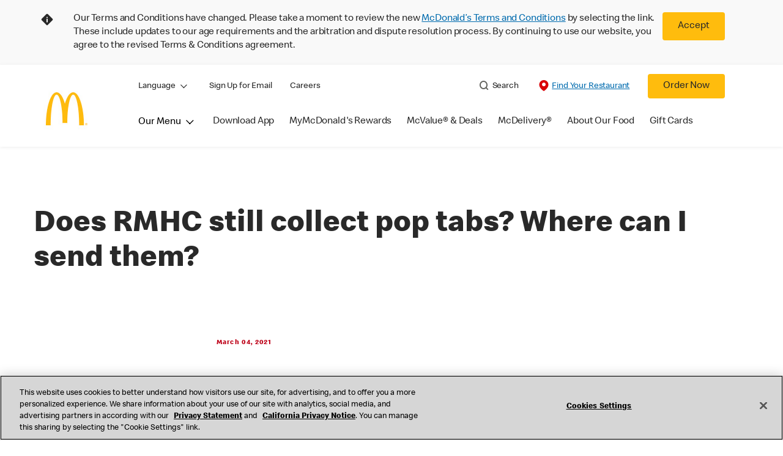

--- FILE ---
content_type: application/javascript
request_url: https://www.mcdonalds.com/DUhVsEspF/T/filkam8w/OEpupkpk9LtNGr/aT9EJ2E8Bg/PS5/5U2svPSIB
body_size: 163473
content:
(function(){if(typeof Array.prototype.entries!=='function'){Object.defineProperty(Array.prototype,'entries',{value:function(){var index=0;const array=this;return {next:function(){if(index<array.length){return {value:[index,array[index++]],done:false};}else{return {done:true};}},[Symbol.iterator]:function(){return this;}};},writable:true,configurable:true});}}());(function(){r4();hFt();dbt();var K7=function(){return ["\x6c\x65\x6e\x67\x74\x68","\x41\x72\x72\x61\x79","\x63\x6f\x6e\x73\x74\x72\x75\x63\x74\x6f\x72","\x6e\x75\x6d\x62\x65\x72"];};var P9=function(xw,P7){return xw/P7;};var IN=function(){return ["\x6c\x65\x6e\x67\x74\x68","\x41\x72\x72\x61\x79","\x63\x6f\x6e\x73\x74\x72\x75\x63\x74\x6f\x72","\x6e\x75\x6d\x62\x65\x72"];};var S7=function(JE){var vf=1;var AY=[];var kP=gJ["Math"]["sqrt"](JE);while(vf<=kP&&AY["length"]<6){if(JE%vf===0){if(JE/vf===vf){AY["push"](vf);}else{AY["push"](vf,JE/vf);}}vf=vf+1;}return AY;};var MP=function(){return ["-.H^\x07-","K^\x07","AU\x071U","Y9R7>3q\fI","/,","0","_>\x3f\rGS%+6ED7L","_9S","","z9!","p3]2-5LXk0+IR)1;","I*","&6X","-",";6LC/=CG3PCZ+!","XC4.\r_C,Q^","\"S]W$","\x00","=","+","2N.Q9%3","8qmQ<j!{8m$$^FRxX!q!ub3J\vgfMJf&-K",",7","","[(","/3L0I,;MG2IY7^\x40O","PN`\r\x3f]H%7B\n7_>\'$4Y2,ut^\rB*6F{~\x07\\O,Y\rl<8#-\rz+1;Z\x40QcK-QV#,\x00^S.]BSk<5\t3J(P*w0MO\x0777\x00Ro8X_1Q\rK<%$\'\v(Bb.#VX1q\\=1\nYX-Ycw\'/H(V7&tEX\n.6N:\vCFeY&:/5Y)\\,\'$E \';GJ`e_F\x40]*9o3D(P,1&]G\x00\';GJdy\x07\\O,Y\rK8y5D3!Y-&5LC~q]d6\fY7MD\\1wz|M)Q;<\x3fWZ%<\\S4-FQ5^_ h:mEap:\"3[\f,-GR\x3f3RC-E^66Y3O=:\"ATEN3ME2mJC-Z}M*%$5R C>=8[\fE0^-Tj&OXq1bZk# \x004N!9ut^\rB*6F{~\x07\\O,Y\rl<8#-F5*9TBWrdI\b/7\fM^,MQCg5N.^,\'$TON\x3fX8[_( /\nIX\"KBM9)c,J/F6+L^*+\n\n*~\x07PXEK_V+2\r&W \b\"W+X7>|G!a]YD KDP+u\'D5\x07.=a-JX,ygD,&\nN&YDQ 31N.K!`\"\n\x00\b(5]C|&JB_.Z_^\'9$V`p\\7&0QY\x3f5MgsJ\t^C7^OS o`\\<pK:\vE\f^\n%qS[jaDWQI\"KNWm!h\':J6+\"QB[*Z+Co8X_1Q\rK\'Q$V!Y-&5LC~q\\\n4oRB8ILMe:|g\r.(:9LX\n.yAH57\x07OO,Y\rIz\'{mJap:\"3[\f,8\\Cn,H^E7PYF50h\x4042Z/h<P+pT#7\fB\n*Lg\n(7D7Zzd-N\x40;L\x00Rj&J\vWjLB# /5B3Qx ~LT^_;_\"\\T\x3f8X_1QVK<%$VcE3M5):TM9L-E\'/\nV^&PB&45)(#:3L\r^% XC|a^E4^72{<V!Zv\x3f$Y\b\x00e\x008Z6~L6QNK,:/L7uD%.#VX1yQo8YD KDP+u%DhP!I9:v_EWeqO\n3oNYD KDP+}h3N(J*&vLE\x00#_pP\'1Fe!UH\\1{&\t5{.P,\'\"A\bI<8Z.K`e\vVA\rvbl|hW6\rzHyukV^\np8DJn4J\v\feJ2|z Y|]e,xH\nC\x071 XC{5H^E7PYF50|##A9\\,f5JM\x07;^> 6\bXC,Q\rzm!h\t2Z <tZX,.\n\nd1\nYX-p#:3) H4p.#VX1qZ=%N\n\x00XoKJ+65.EtKq3$]\fY0V-\x40O5m9B\\,TH7y5E<uBqa+^\rB*6F>kRI8YXQ&!(/\v21d7\r\x00w\r/ITf/[XVp7y EzB:z<>J[QKdD\b2:Q5^_#h-B Y;+u0M+bZC26\fYeP\'\x3f$5\ta,`%^\np8DJn0J\\su\"HLV1whS$.Z+\':N\x00p)IQ\'*W^+ZCm34\"_5P6`\"B[|<PRdoRY Pi}\'/H(V7&~LQWvT-\x40T)4DRX6N8|hV$.Z+\':N\x00wX-\x40C(kNYD KDP+}5E:MrI9$#]EX_+^\x3f[ooNYD KDP+}5E:Y9K-:8Q*+GQdoRY Pl(\"D-=M\x3fa+N^S\x3fM0\x00R.*Ru*Q[P.0c\x40:]=S--l^\rB*6F2oWWL6QNK,:/L.uD*-\"M\nBS0.\bCnk\x00\vBI7VBQm0mhP2,d$\x00w\vp[4&\v^Dc^^z4o)N27d9BC[w\v$[ 6\bXC,Q\rsm!mmNuD.)$Q-*XC(\'^\"MY~\'$4Y2>=8[\fE0^6Oo8\b&GH\\0!(&\tae&L^)V7MQf\fCXkjZ+03\r5D.1;vY^\x3f \bT3-\bBMaV#}c.F,S=<3\\ZNcpSO kD\nDX,Hxh.E5C.P/h\x3f\nI\x07+7SP\'/\\,VIuy%/Nfh5+^^[;X4MR.,CC&LM\"h(Wz\'I9:vYEI]:5MA\'7EELk^D343L49d3CEvpSO kC3NP+!(4NgM=<#J\f#\v0Nd-X\b~Zk8$)D8=f%]XN;X[C(7[K1XZ)&$L(Mt, $WNcK<K#7H8VKg&41N2[=,L^\x07|KdHo7\fC]cQ&:,-N(Z<jz]VM9M<B/0XI+zU\\ %5.EtZv)$_QQ2<\nT#7\fB\b~Zk8$)D8~-xY^.q\nT#7\fB\boZ^72hW/~Z -5M\fE9Tb^G4cCD7_ |z\'~Q7:;YNcK:R\x3f3WWC%C {%/Nc;\';HI\x07;{56ID\'ZIf,0-\bc\x07\x3f9:1Ew6FR/-X&KXM+.7\r-^9;f7J\x001<Ch\'\tIW>YW7:6N|a\\v</H\nUvd\nE).I^&[ {,\t5C3[ej\"P\nC|Z<G4$[K1XB8(\'/H(V7&vgPX_,_\"^G4cC^.ZYW*1m|_rV,-$Y\fCO kENcx;h$_)M6h$I;8\\C{-\x40aKEM*\"cQ|9~<xQ\fI\x3f6Z\b4&\v^DeMk8$)D8z:3L\r^|Z+G4$[\bCC\'}5\x403p, $WNcK+K#7H\x3fCM !4/\t}e-pP^]3-\x40I\"~D\nDX,H7{ &2Z/hA\bI6,6Zd\fC7Z_^1:3L%D9Lx&9LX\\1\x000LCf\"FY&e8$)D8qazHCZ,V6Nn-J\nC7Z_^1:3\x403=M\x3famQQ*+GQd~[CC7F]Zl\'$4Y2*f;]\fD:K{\\N4,\\\x00Xm^_Xx:o\r3LpMv,3TK*dFS*/J\\\"M\rVx:o\r3LgM=<#J\fawLI(&YV^q7_Z6 -J1Zu\x3fM+uZ\b(&\n^mQHG1.m\t.Z,=$VZ\rNcwEC2+\t\n\fkMR !)%~Q=0\"T^]\x3f>P)*^oM[ 9$\v _96=:TT\\Zdc\x00Th.\nDE\'K-\'.c\x07.9:1I~\" XC1^aVYZ7453\v.Z+=:LXE\x00~6\\\'-FN\x40&\\Yly3B%N0Z\x3f)\"]EB2uX;%O^*PC\n}5E:]=Mx:kC\f^\n:Rs;cVC1sgD3\x3f^,+>tON*-hujqFB\n7\v7{\'/J0S!9[EX(l+uZ\b\'%^f,\\KfEm_4V+f\"Ji*0MUh3\rD1PY0;\"(D2\v`\"Z,V+Rh \t\\F&KDP+)=<.,1&]E14IJdo\x40O7Z\rMk43\vm_r\\7%&TX1dZ[ 6\bXC,Q\rUm!h5C5Lv<$A=B\x07,<[8\fUf,\\7:.cV,f0W\ni=qg\n2+\r7WDLk\'$$_tha+^\rB*6F\bkWWC%Y># aYaK=\vJ[,_+MR31\b^^ ^ASm!hW(Mt>=8[\fE0TdR\x3f3J\n7CZ=!h$_)M6h\"J[*fG\bkP\x40O-XYWl|: Y|Zeeg+:\\O)-F\f8YBMmnjG$(4-8_\fDHw\x3f\x00Ih \x07\x407Hl\'$4Y2*f YYcM{j1HCD&\fi\'z$_)M6h$M+d^I/\'FN\x00Xm[BQ h`\\mY!*-\"M\nBS0X7M^2~\bQX&KXM+./\t9_f~%50MO\x0777\bgnj\fI^6MCD34-$*P1,v\bTH0c\t;>X_1Q\rFk%35D(F(-k\\TE[<Z{KI(0\fYI7P_i.7\r-^9<d5WJ9+ID*&\\_WjD!yc.E/K*=5L^Qr\r/IJ3&\\\x07\x00I,QKV\" 3\r#G9yx+TU]:*XJ\':(AO~Y[i9mNN2Z*)\"W\nj0-AI(aORI*LjZ+03\r5D.y-&5LCc,FE2*\t^jD[^7u3QcM)Q;<\x3fWNc XC)%F\n\n\f7NP+&54H(P*s$]\fY0WxZ\x00`kC:CQ0/\t3J(P*#VX1{{kPHC0OA^< $W Mv&7UZ#Z<K\'1\rCJ_-\\YV*;ihP.Z,=$VXc4:\\\b5&.^E7PYF50\n~d>U=+\"\vI\x076\\I2:cLkK[loiotO*\'\"W\'sN:Z\x3f\x00Rj/J\\kO-Z_^1:3*4E\x3fK1\'8Q_*X)ZI2,\x07\\O~pOU 65B\"Y9^,-~ZQ\x00\x07#Z<G11\x07L6QNK,:/D5\'M=<#JW,.IO2yQU5\'.._%O=az^PT].6\\I2:\x00IoKJ+65.Et#:3L\r^~1AU;jORILTQ&5\t3J(P*u.-7K 6\bXC,QKi\'mmDpVq3 WHSnKdO`eNz1P\x40V60hW7J.9u8]\f\vvq\\\n4o\bRCoV7053E|Zv!%B,-GT\x006\bXC,QMlj V 2Z <~VX;q\x00\x403-\nEE-Y>\'$4Y2,f2WIL*X/IJ3&\\D&GYl(hE<\x07:az^PN_2Z{oC(&XE1#}#\x404\x07tY-&5LCv_\"ZC26\f^+V^Bl|m\niIp,\'L\nE9Tu\x00\x403-\nEE-D7053E~d7*<]XS7MT\'7\t\fq\b> {*\t8XaY-&5LCvpSP\'1F\fe!UH\\1}5EmNads0W\n\x3fyF/-F\fOmOXL-}/EzY9K-:8;\x00<ZU#kORJ_-\\YV*;ai\'Y7:~;>\\N}j\bMXcQZk%.igV>`8BS,_+MR31\b^X5^AJ h/\x4058P6-kI\x00\x07#<\\S4-F\nN,QHdem<VpZv>7T\rI\x00c8uB\b61\t\nC^:OH>6.2_.J;<9JBF_,*MR|%O^*PC1|:\'(W1;xH\nIcFu\\N/0HIR71=(oX9Q,u\"P_]<FR{5\tH\nsYW,&o\b.E9yyzLE\x00p<DC!\"D6SA1=(oF9K0\'2ZB&{R.*PMX$[P,1a\\m_4V+f\"Ji*0MUh%\t\fiK Wlly`hM3Mp>7JX^S7y\\N/0O\\X\b~Mk6)\r3j(hap\x3f5\x00R.*R^e\fV6 \"i\x00.+$\x3f[Bw_2+\rwX[P,1a\\hVpL,\'&Y=0GHnj\nDC0IP+0|Mq*^*h\"\fD-X-Z_-\fEO0dbk6.1G9K1\'8J[|1ZI1a[C^mKTO |53D+,f7J;,ZHf7_1ILS8y%2[=K; \x40I*6F 6\bXC,QKl.(\ni_4V+f2WIZ*+GQf7]\bMXcMK-<2W\'^2\\,!9VXI[;Z7]4&\v^Dc^K<%$Qc_4M7\x3ft,d\\\n4m\bT^~ZQcsioF9K0\'2ZB&{Th\"\\,VIu|mM`E!Y7:~N^S0K-\x40O5m\fUo-K_V &o\x00$E;K0egNnMtHo8^\n*YW,&o3RQ,:\x3f]\vwZ8Oh \t\\F&KDP+n(\ni\t.P7<tEp+Qj) O\fI^6MC }c\t/O~c!0\x07,GEz~EYmO_Z3|: Y|Je\'x[\x40vu\nE\'7`E &h.B\"J0Sp!zE\x3f5Qj) DWC%Xc6h(MtK0!%\b^(J0E\'7`E _Z1 3aNtVv+7LD\x3f1u\tox^+V^5\'$}BrY1&7TU\x3f1pZC26\fOkVY,; \x00-RP;a+]_~\x3f\x00So8^+V^5\'$}Br\\9<5P4Cw<\\S4-FCm\\LK&=\r\"\x07}q53T\vI\b7q\tEo7\fC]cQHHe3.Yt,:/\vX*4MH2cXB,JY&45)\v3Mx.\x3fV\x40\'TpO kEYmO_Z3i(B\'B2^4$/tOZ,-]T(cVE%VC^)98 .HuB%5+N+-\x403-\nEE-Y7|:\n.YtI9:v]EX7w\\T\x3f\b\n^C&LS ;&)m=vk\bC^;_\"^G4c\bCXB*LK7,5Y5Z+3eCEvw\\T\x3f\t7WDLk%3\t7\rzPv+7TrT\x3fAH\'/\n\x07`E c!)2,M=>jVVJ05D_\n,WW\\\"M\rVx;z3N=T%5\x3f^Q<<IMd~[CXV\x3fNP+!(4N~eu\"^\np+Qj) ZC^\feM,{\'/J0S!9[^\n[7K7]J*j]\bMXc^Vz<o.F,S=<\x3fW\b#M+MR31\b^M7F]Zx!m\roJ.Xe:zQG\x076*K#7HaQHG1wm)B/6-.LEE]87IJ*:*O3K-<2B\"D1O4-\"]PMZ#Z:GK6/\nI%JC\\1<.i_pMq3\x3f^P\x0766_{~[\n^:OH1=36\v(9:1\nI\x07+7\nD4&\x07~Y1,1\t=W~\\7&\"QY|KdRh7I7WDLk;$5(9:1Z^*+F{~[\n^:OH\x00m!)2.I9$kLE\x00p+O2m\x07\fK7WDLk8$)D8z:3L\r^|Z-\x40O5m\bT^~HQ!whVcE3M5):EN*X-QV#e\x40\f\n\fkKEV6{/\t9_aMqd&ETJ0*\x40 6\bXC,QKl.\'3*^*h$\fD-X-Z_-\fEO0AZ+25lgMfufUw\r/ITf&[\nDC0YM</3B9L:\vJ[;X\x3fAH\'/\n\x07`E 1|3\t5^.Qx<>Q\v1)DC2&NI,R]S !(/\x0799.\"]\n`=_u{#jJQWo\\LK&={\n4E\x3fK1\'8\f\b8+\x00P\'1F\f^+V^1\'8)/_.V=;xTB*t4}[N\x07nMD343L$(W1;xL\nU60+AC5#C%H1\'8 .Hae<CM~dM\b%,\v\x40O7VBQ~<\'Dc_4M7\x3ftEp XCo8^\n,C$\'&W9%:3L\r^~$UR.1\t\t\fD&H\rz7\'.i\t5S4-1Y\f\x3f:\x40\'7AZ7Bi1$\x00$L=K=\x3f]HI87KR/,\bVX1H>\'$4Y2, \x3fKVH2>IR#~XO1^YP7oD5pM=;#T\fb3cZ\n(&\n`E HBiw/\t9_~eu\"P_]3-\x40I\"e\x40VXB*L^72|.B8hazHQ_;\v\x3f]H%7B\n&Y7|:D/^0Seu$D^M*X5MH!7W\n\fkMKk9$&_4c.9JPZ,V<j-[I]c~_M$,ih9*s3SR&;E^O7J_Qe;<\n4E\x3fK1\'8\x07ruM\n(o\tRE\"VK7,: Y|Je<\rQ%wZ:Sh5\x07YO>\\LK&=ihP.Z,=$VXZ7yM2j\vN,QH\x007}\"E{{.P5!%]V^-5^Cn OPXB&QQi:h\'^2\\,!9VXC[*_\"ZC26\fL6QNK,:/DhP*^*h$\fD-Z<G4$ID7LM !4/\v2Z/hJA-q\x00\x403-\nEE-B,|: Y|^e<xY\b\\\'^+Cox\x00\vBI7VBQe ihP29d9\x00ru\nH#;\\\x00^jBKJ+65.E|\\p<CruA\n3oR^+MBHgy5E<^tI7!2Hw_$UI( \tBO KY0;\"(D2q3 Y\n\f\x07cqZom\v^AkKJ+65.E|Kp&CM~bZC26\fXkH741DiM)Q;<\x3fW\x07w\r\x3fGTnx]W_]*KNWm!o3N*,f8]\x00XZ%8[Cfs\\\fI^6MC,h/B1D.K+feTX]*FdA\n2m\bT^~\vY0;\"(D2q3 Y\n\f\x07cqZom\v^AkKJ+65.E|Kpa-N^S0Z0Gj6J\x00FoYLi=mm]pFt,z_TA_)Z;cj;J2X&KXM+u3Dh+M98~Y=0GHn7OJE1l&65H4,f&JZN*X7M^2jMY&7053E|Je.#VX1q]/%N_\b PCQ 65.E~V6h8YE\x3f6Zo1\nYX-CJ)9z Y|Ke&7NK*+E)-\bO^*PC7h5B$M:Z;<\x3fNx\n.uM2m\nX1ZYJ7;mae-i\bBIMnItkqJ\n^:OHC9w/-G~b%d7Y=0GHnj\fI^6MC$h.D3u5)$SP+:\\O)-F\n8MHK0\'/L3u/:7HP+:\\O)-N\nQ%P_~nh6B(\\0`\"\b^(K-H#;WWI\"LHuo(\ni\t)L=:_B\x07-I/-FM\\*XLK*\'h52Z <k\nCN;2UT#7\fB\n7L]7 1i\t.Z,=$VZ\x00+5%\"\fyMHK0\'/L5=]*=&LP;,ZHdo\bZC$^YP7{4$YX=&\"|Xp<\\n/$;B^1P]F4-$Xtdz*$YH\x00|Z{EI$*\na^_\\-<5\t\"_)M=jzE\x070*[ja\vHO/59 \'D.RzdtHM\x078+Ep#1CDaJ$4\x00-}9M+!9VZ\x00Q).doDYF/iHM6<.\rB/KzCO-y%\"O-[7053E|Kv;\"W\bZ#\vpRo>OWm^]O),i)B/9:1MI*pU\n/~\x00\vBI7VBQm|:$_)M6h7\\2q\\N/0J^M6RHQ1&hmEaY-&5LCv_\"^G4cCWWoMD8n58P*^*h3I~9\x3fNU%1Bi\"Q[^6}q\x40qrX=<WX&q\nQ#!oQZk2$S(Z6;\x3fWQ\t3oj\'YMMHQ!03\t3t5Q>\'tCXN%\x00<FB)1\\M&K}^74,\t5N.6fv5m 3wp\r\"1~uzox\t|m$E8Z*-$;\tIT\'.\nIXkQj\v\x00\x3f\nn`\n\r|=~6\f)mdO\\\"M\rPx;$ad:Y++$]B0\x3f/IUnsJN$ZY|*;5\t9_t/-4_QwZ0Ih$\niR7ZCL,:/Dc|}\t\\N9)+MH\"&^u*QKPg|z|P*Z6,9JJp<\\v\'1\x07I^&MVk\x00!\x00xz\x00}6h<\f)mdOR^O-[HM \'sV.;Z,7JA*+\x00Oh(3my\bzi`(ym\x07z\x3f`Z#\v\x3fAH\'/\n\x07WX&KXM+.&4}9Q<\'$\f;=GT:\x3f\b\v\x40FoX]J0/\b$Y9Mb<xJB;<ZZ:-\x40$OX\r0/\b.YfMv>3VCl\n%FS*/J\\_qmHQ!03\t3.*-8\\^,D%TH3/\nQWoKQ -5Qw\x07\fM7%\x3fK2qsOnjJ\\$!\"i:J6+\"QB[w\r+MR31\b%qWj\\$&$Lw.Z,=$VXON*X*MH2o)C/KJ+65.EtKq3\x3f^Pm, O5\fMSkK7053E|K%`\t\",FE2*\t^oMD343L$2J4$k\f+53-JC-ZIdh51N3Yx/UCxP-su\x3f.\x40*KHM$!.W KjxX,-GTd]J-JASdh$E:]=Mx&zWTE_\x3fZ,}oC\roStn58P5Yp!kp8DJn7OWD&GYuh|Q3\'V>`ZI*^<\x07{~W^O7J_Q~6|MpV9S+-v^^[eWqKn-[I\"SA |hB%D2Zqnp\r+1\x00Hh5\x07YOjX)0/\v5C}e:Rn_bUE\'7^jDAdem|_!Y1&7TU\b* SO kG\n\f-JASdh$B3N(J*&pPMN;X+MR31\bV\f]GZ&!i\rh\na9aJX,$NO(\"\nUQ*YSl!).\\|P%5$]\fY0V,U[nJ1V\x3fYXQ&!(/(*a-Q\x07w\r0Nd0\fED$1,1\t.M|Kq:3L\r^~q\\\n4j]\bMXcQp\'\x3f$5,M7<9L\\p6{R4*\bI\"SA1|o-B\x3fZppzIH,-]T(a)FO Kxh/Jg_r\\7&%L\nY*+\x00n-[\nI,Q^K7 \".YrQ9%3T>\x3f{{-y&Kxh/S\x00Y.^!f0JA[*_c\ng4$ID7Lxh/=grQeZ0q~\x3fWHPq\x00-\r,[9[qwJ\nM\nzYw\\C57N&Y7|{.B8h5+\'\x00<w\n%NS( CDkVK-\'.aE9Hx/Hi,+\x00-\x40C\'LK10,5\v(Px,3K\f^=,ZCf-\tC7Z_^\'9$L(E/K9&5]VpyGT\"&^XEc]H,!$ I0Zth8W,8Q)!\fO^0\x40J6!a ]99h\rkA1wAR#1\x07\nCX(05.Orq5~TJN2-iu\n5~\n%woWJm|m|b2K4fY\fI\'7<nI4.\x07\nmMHL*97\t%d,K1\'8KP]*4M|)-RZkQHHe $rK7\"JBv_uQ(\"KK7P_!h8B.X\x3fO-d1;\x000KC\v&\v^SoRFk= %\\=M=\v9VY,7K_j4[\x07F\"QJJ$2$\x40#%4)8_\rM;um\x3fmM^%P_Ri-|o^/Z*\t1]X_K G630^Y*PC1{ 3^,Kpj$]\fY0TuSR5yRCY OX!)=4G0,2lHT\x40duDG5yRHGyXQC+ -\x00mC\x3f5d8]\fr8^j\"D`3Szi  \b{MpX(=lKH=*Mwv\\MY&HQ!w{$_)M6h\"\vX.^pUP\'1F!\x00e>Kl(hEh.Z,=$VXJ0-AI(kO^O7J_Qe!o\r1[0Fp<>Q\v\x00,,EC(7WQWk~6 $\vh,f\"\tEX]-7\\\n2mNZ,LYr &2\r&Nr\\9$:\f\x07nZ-RwjJ\rIF%NS*&$Dh\x3f^+-vBO-{MH\"a\\\fI^6MC1{2.[t%5\fw_pT#7\fB\n%JC\\1<.iYuD*-\"M\nBS*X8XV*:N\nDC0LM\" ,\t/_/%5~[wM","N^)9$\bC=Q,\';","#\'M/\\*-3V;M(*","7W_P2","\tE]","\x40C7",""," \x005`9F","xH_Z~","&","XA*6L","HK7^","<%\t]","^F+!)\t2B/l(-3[d-","X8k*)5]","Z+<\x3fUX","[I540GK#7Oy*XC^)","^Z+1\t H3Q","4/Ic(\"IN","0F","De","1Z.$","O;<FR/\"\n\r","EZ$1","|l"," -$4_5Q\x3f","I9-","h-x","v\rA;"," G",":GH2&\b\n{C-[BH",":\vQ","\r,I5Z6<{TK*[*MH5,"," \f\x40a&F","igi","&3L","^\\\"S","2-NI4.0^Y*PC","P++&M","NI%6","_q\b","\x00;=eC50\x07I","/\x07\rX","\n3|g\'","\'PLk-\'.5G9i9$","(F)S","\t/H3[=","J#-\nD","2$\tB;W&\"J\\\n\b5]C5","GH+,\rI_3","!0JA","","0VN","3\t1G=\\=","%\t#^;","\"$*B(I1;\x3fZ\x40*:\x40G($","8WI","%*\x07","9\\2\tI_1^","Y","$7\t","+Q57\x07\nIG&QY2<5.^(;)\"[\f,V\x3fAH\'/\n\x07","H_\x00","0^3K9","LG2&","6N","7\x00<F","L143X","\t7","[V6<#-B(F\v<7L","\n6\t#O.V.-$~\rB9;","j"," Rq","\\]","Q$#(\v _3M","E\x07;8\\I4c__/K\rV6u/5\v=Qx\'4RO\x07","","K61","\\J \'8","}~*h\tl","H/J_","\v^A","EC2+\t","H 7*59R(\'$Y\nU *+IA#","_Z6%.2N","04JC4\x00\t\vB^"," 9K\fB3",")]U.","e","K\fU;","0=Mr\x3f3","2i\f","3\t\fX",")ZI2,\x07\\O","1Z\\J,\'$\b","rD\\7:2\'_|p>.\x3f[\f\x3f7\x00<\bv*6SED","9;BC%7","\"\fMZ","BU4%","66h","R_y","6 \"N0^:$3","\b\\","7PhS 8$5",">l^,lYM,;&8 L","^, ","w\x40>\'ZO1`XQ2\' 1N8","Y09-:$Y/V7&Q\vX","eg"," Y9o7!8LXn1*MTf\n\vK\x07*Q","F^","[4^","3O.V.-$g\rB,)XC\"","3(\t-O/","yZ3Z_|$&$","\"]\x00X","Q]L","1*Mk)5:M^\"","`\'8n\v$_O9:7U\v\x07\'<","\x40","Y\x07;AB2+","d",".a7/J(V.-v[HV$","O9Y9=:L","\\6!","7[C474\\F\"\\HR ;58$S(","XE\x00~6\\/7\fMH/Z","\"C=M\'2]9X","y4HX*IHM /3J,O=,","KB%\x07C{3PLL+3 [w[:\\;[\x40,6EO5&","+ 3","3N/O7&%],I\v*","~\x40","))\x40G(7\t","I,+","X(M1&1",",9U9Y\x0718\\O)-%B^1PAS \'","&= &N","\\","\x00PCL1\'45D.","43\v","\'.F","\x3f\\Z/Z}^<$2B3Q","L9K\x3f8h\nC;-Qb#0\fEZ7P_L","\x00qm","Q,-$","`\x07\x3f3Z^(+wU%1Xu%JC\\","CE(VHz+4#\x00$O","W=+GK#\x07\rUD lNM,%5%/M3","I^KYM,74$","#:3) H4","9,zC(\'\fIX"," \n\\H,^_[",":O):{\x40+8\\C\"","t","8D","S","z\x3f`,:;]A1HO1Z_`,;\'","O;-Mt#0\nC$QLS<,\t.^(","B3.\v\x07",",&,N3J,z[\fE;",";K0E:7",".\".^C5^YZ:*\t/","/\x3fn","%9V\fD<840ZR.","+MU3/0MG&"," _\x3fW-2Q","Y)LrM","\\20LI","UxP<","\\C57","N","<EG//\'HX&L^",".MDk)\nC","-b>%mb#0he`zz\x07\r","#K^","%\"D","[4P6-MN,"," ;",";qZ","KO7}LK103","K*5(E;","`\"$%Y5I=:\tgD","dQ6! \x00-.V\x3f/3J","[ #9N0m9<\x3fW","%M\v\\0<L/&\n","s","7GQ",")\nMJ#-\vAu\n{h`0\"3O9M",".\t\v_O.P[Z","7\tIT\'./ZK/VI","","2Nnw~m8qq\ndmyb7B\b\x00u\x07","h(:Mi4*XK7VBQ\x00#$5",">O<v",":IJ%6\nXOo","1-N\f^!3L\r\\5;-]T#","^/8$","\x3f1","KJ/&\b\n{C\'KE","AJgO`","0^+","I\\*\\HP7<$5J(V7&","#;\fMI7~O\\.$\r3_>Z9<QI\x00*4X","22","\b.E9","[B\\08$5","LDX+4-","\\\rAK#1",".PXL 1./"," 0,","\x071&+AK/7\bI","","}72|O+&F.\x40_$DQ","ON `L[*1 X2Y9`HO):NJ\fMS","_\bY%;=GT","\"IZ7","K*!8_","RBJ604","37\\N","8FP\'0","$]E0",".Z,=$V","\x3f<q","\r\\S-QHM4%\b(_5P6):g_,28LC\"","<^J","</\b.\\/-2Q\f#2 MTf\n\vK\x07*Q\r{<; (H|s1&=4E,+Q","\x407B>","\tM^*QhG5\'$2B3Q:$W\n",")D"," ,sY6]\x40V1","7Z_R6","0U","+<Zo\"","D[","my|0$D2Q=+\"QB","J","8V+8:Yb3","B\'6","6Y=O","%]\fe*+^G*","5\x07AH,S","qc9w","54H4L,)$L",";&Y","gB1<","=51Xf","&$5","[<0\\t\x006IX\x00PCQ 65.E","z`s","aLb\x3f-)./2+,T0ZV\x40<%/ZO31VvB\x3fSEA","{)L07VK,","R*/\b/N.l;:3]u","^x","X Y]","{LK ($m3M5)\"","[ #($o=K9","l5`624MH2","<K0I.%0RC\n*\vX","5IH!6\x07IY"];};var EU=function(){return Lc.apply(this,[S4,arguments]);};var Xf=function(cL,qc){return cL instanceof qc;};var JA=function(){FP=["m","2/H\f%","4\\\n)","2/U-IV\"","\r-JF1I","{RpA","\x07)KF","(","ZI2:!,C","1i","4I\b#","p\v7","","K.$X\r-H","PO184)Y","NI\"6(R\rJF;S\b","M OD*/`]<IE\x3fQ",")N","N\x40","\x3fO","^","E.=$N\rKB\x3f|(#T",")UK",":>K","z\"4F8X","\x00#U","2C","{F",">5H\f&UJ9N","Y)","",">,","","","9(H\b","0P ","$^U",")Y<Gz","\f6DA4<(","[E3t_*aP g`K\vq.o\f","\nSE0O","\x40>^\b)W0%ER.4!","W\f1BL!","E5HJ$\b","W)","(]\'","D",";\v","A$$Q\f\'SWI:N$",")JO"," $B\f$","%\"Z+!TW>","-,UOG\"","d$^I,>-(R",">+U\x07-vQ9X8","O%OB\x00\t),E+=\x40E3","N\b>#S","1I/84F\x072V%/(O",")\bU!Ou(5,P","\'\x3fd3O","!#\"N","\x3fBQ","L\'HF","\f#U8XK 8(","==H","\'U/1F2\n`-(%","# ","4X\x00;","\r8NC-","zMv","$R\"\b#U%!OH5","#Q","\t]-","<R","+U;R","\x3fY43 ","^>+B/5\x40","R\v","P!4^","(9Y\b$RKH%\vF>ZS-/$S\x07","AF\"6O;#U","F3oP$/U<CM3","NC-<,H\fOF:","4I)5","/)0N2}I3>\x3fn\f/OP\"\\\b%(","_9\f2","5&","j.7/SM>DR$)$Y<C0{","((R\'Tg7\x00\\","E%,O\r\"\x40O7\x07H\b#\f O4pj,=!c","8","E#^\b%(\x07H0ORaRd.S\x07<CM\"#T(1<vh[\x0765&Xe\tCl I#CP$[8\"X\f{x\n!","9]\v","\n)JO3n (N:","5O%OB\x00\t),E+=\x40E3","0S\x3f","\'HH3\rM)5","(R\b*JF2$Q\t+(","P:","ga\t=y","p\v=k}\f","^O,\"R\f","p\v=",",\r;x\"t","DS,>\x3f","-_S$N","_!CM\",","q","5W6AC3","l","F0wM2!0EFMwfI/xO8#l","\v$#K","y","2F2","\x072^v3/\"H8Cl0",">^C,","JB8","\v:\x3fO\f",".J","ZT.4.S","x)/=5gz\f","#X_\r8","5\b9N\x00&Aw7","$N \n#","5#Y\x00CJ1I","P .(","\b/,H;",".ZC","I",")\x3f)Y\x07","L","-+F",",/}","2MO2>\x3fl\'RL5Q4-\"K%","!R","\"#F.YR >.T\b&AF","\'OH{","<\t$K\t$B","+","*)HM9\x00-*\x07wIJ \b(m]hG0S8)I","41\nn&%KK$>7(Q\f&R","</d","6\"F9 IM3:H.4t%\\O\"","zc","u6Fv-\"(NICQ%Rl,*R\x07>D","4=Y)","J%3X)\'S%lS//$S\x07","G5[5(K!)HG:ORp)J\"^C%E{]hGS&D!","U4\b+(R\r-Bp\"O\b","*<","(A$","Kl=6W\f2^.*\x00&","\x409M)\b/H","II,\v7(H\f","P3I","\\\f","\b8Vn\x3fR4T\t8D",",I\x40#X81)C","{EQ}PkLz","^","a%|=\r46f3gg\x000<\fm\tdj\'|-;=\x07V!ng\x00=8<}+2gb\fG\\+y$kg-fef0\"=j!rp;!\x07~3zpV2;^>\v\x07adhU ##}&pdb2y=\r.7ER;_6\x3f-\fm(\nwT2^O\'49kiy9\fz-\tgq\'9I1c{g+=_(\tgb5|:\v\x07d4\x40\x004k\f}(\vQry=\r:Eg0.K(\nsv5~4\n2.Kqtn:x\twb$[2/=\x07b!ke*,\f\bVE;\r=\r=\x00j1Bb\x00:Y/pgh9|=!2\rg\x00:\rd$\tgN\x3fe\v\x07b-kJ-,:~\tgix1\r>+_\f5GBq.~\n\x3fg`\"\\==\x07f!le3\f}$qR6G=\r6B%ke,54d#\fDl$\x07hXkgq(\tKm>{*6=\x07m\nF\x00+\x00}($Jtq\b\r=\x07fV6Mg\"\feY:Ts0:^=\r9\x07f!nw6:W.glf5|=!b\bkg\v68\v(Qb\"\f&*=j!DN#,x(\tlJ=\x07)\vf!:q\f\t}(S\x40!5~ & f/gkg\x00\fgbDiMt=\rr-kM1,:}Qb\"&*=K$kl\x07)7u}\"kbgH\v\x07W1 ke.+}*$bb>p/ D\x07DirT-\fm(\tET7Y9u\x07b-bm\\qy8z+S5~B7\vE\n2`2Y.)4*d=`\\\x00:jpg\x40!5~\n;)f(kd-5k.Q=|\bn6|=\vf8kn\f:#n9Qb<%te:\vF(\t|7#\b.O\"c!xO#,\x3f\tbbG\v:\x3fC&P684\ft$\tdOD^ \t\fXkg\x07\fv\x00WDJ=\v)uu6}/L,\b}(+Th/p=\r\"8 h\\\x00:X/g\x40!5~&\'0f1hE6:i3.gk5|;7f\"-kg\v:8+\tge,5|6!\x00!]g\x00\nF(\tlh\x00p=$\bPFt\f;}8\td\x40!5~)2 f)kE6:y.gh15l\v\r\x3f.1kn\f:&L>Qbz*9&uub]`;:\x07l8|gf5|=\rI.fWkg\x00\f_\tev:G=\r6vK4kW\x009!\f}#uH54M%\n9kiy:\fyPwb5\t\b\b=\x07b4]g!5%F(\tlN31p=>K:N 48_\tewf$I;4rF!kg\x007tzm(\tg&5^\v\r\x3fr.-kg\v+\nf_(9ga,5|6/-j!bdpi\'R(\x07b5xE{-\x07f!c_I\x000<\t_\tewf$W\v\x07f!ns;J!\f}#wT7\n-\r=\x07SS#kg\x001&}Qb#x\f*=K$kl(\ru}\"kbwH\v\x07W1 keI++}*$bb>o1D\x07l5kg,\voK(8wT7gO\x07d\fkg\v#|(sn5S=$1f]g)kZ(\vJg5w~f+gg\x00n:d\tVr!5~. f%kg\t6\fP~T0|=\'8kn\f:\nnu\".jI|-1f.l-\"P;^O4#k\t(3%fW og\x00#\f}l{!7R>-V!\x00Eg8/4R$\tgN\x40e\v\x07f2s~\n:}*cM85v\r1f%}`q\x00}(zhU5_^={\vf!gg\x00<d\vIb89|= 9>Eg <~ET1i+\nL\'b-hH\v9 n*C\x40CJ9\r=tbk\x009|T\rNg5k.;Q\"Igv\f\f}\n8\\b>L\nD\x07V!:Eg\t6yX Bd>0|=%*gQ\r}+9gh95v\r\x07ekt\"S8\x3fgg53Oy\vQ!ke8\f}|\r\r\r)f(ke\t93.R\'$utcD\n\v\t=\x07I-kK\vO:\twG,5|6/ukl7u}^gb Y\r=\fNg\x00:\r!w1gb:&w-;=}Rt7/k\x3f=Bk7X*U\x3fHqL\tgb6nN#8\nP!ko\'h\x00}(%By\b\r=\x07adgg\x00<\v8\tga75M;=q%;ng\x00Nz;uv\"k9LYxC\"9 [(\tgb\\\r\f84]g-ktZ(\x07b5jD/\v\x07d9B\\\x00:q\n:Rb5{M5<f!u6# E\x00\"h\"\x07v8kg\x00:,En5S=$1eklu.:*}\n\x3fgdGo-+sIW og\x00#\f},qR6G=\r&C(ZD,-\fm(\nET7i4\x07o-hJK8 P\r5|4\x07(j!AB#,F(\tlkZ=/\v\x07d:<XP\x00*_\teqv;=u5\rLg\t6\fW\x3fWb|=\'RXkg\x07\fvJ|&6=\x07m\vAk\x00965P\v%B7;^>+=f!ka(>\t}(\rQ\x40!5~&\t\rDi|!=\fxZ<gb3kJ+=P!K1[.+Qb!P\r\r>\x07f!kN*!x(\tlY=\x07)\vf!:N\f=m\tev>[=f!\x40C\x07Ci$\tgu:|\x3f 8\x07f&drQ\fvHn5Q6=I1akl;)7u}\n\x3fg`1M\r=\fj3<gg#!^,B;=r\r%6=\f}\"Gd\rlNur&gQ\r}(+Qb.*=j!Dh\nS*9Ab5|5/;\x00^e|l#;}8\te\x40!5~&Di|r)!\f}#&Cs#:^\v\r\x3fa*1kn\f:!X9+Qb.\'1f#4G.:*w\tdY5U\v$\f]:FS%4c}(Ib/&G=\r6(B0\"rE6:.gk5|<H%P!Oa0#8:}*IJ=vFaA\n\nF(\tNT,w)*Rd\x00:\"~p\x40!5+D\x07Dir\v\f}3;|tcY;&\x07-kp-\fv-nn5Q>6\fBbk\x009|T\rNg5sI!d\x00:f_\tdGgL|;=s%\'Pg\x00=h<}*\'eR15^\v\r5%`&.I19#h\twb|>6=\x07u.rt.*,\fx0lYcy\n\r-\x07eU l\\\x00:o8\\b>d/ D\x07w8kg-1*[%<gb3V)=\x07o-kMt\f:~\tgiu1\r>(C5Gt7k\x00}+lW#K\r)\vf\"dd#}j!Hb5R=1\x07e\fE,.Q\ngb|=HF\x07IQ\x00<~n)q8CJ9\r=%Wkl\x07(\ru}\tdg5wHM~f ke.7\t}(UyAS\v(f8kg/*}8\tgb>s\r\fP!{L\x07q(\tM[%J=\vq\rt.N,\vF(\tl\x00BZ=/\v\x07d2Fb\x00:\']._r S=Df!Eg\n<}+2gb>d$r\f\"Niy9\fpB+Qb%W:*=j!A^\n,\f8\"nM,p=\rsP9gg\x00n:d\t\x40!5~\nfgkg\x001.K(\vqf&|=3%j-kg\v\r!(C5|=1f\'3J4!t8\x3fgi4{N-+\"O_j,<\f}(\tbMGG-\t1\x07f\v3~69\f}/$ET7_\x07cS-6:\fQ+>gb7jt=\x07f\";Lw\x00,\f\v$nEJ==\x07f!b\x00:\x07mXpgA1I\x00","</e","2S","\b#Q","\'EB:\'I>!B","\'AJ8","-\nB:","","P2","O$2B#_T$","-RW3~92","4EH/89","PL\x3fX)5","TQb","6YU6))",".S\x07;RQ#I>","T8:3I#CI/\b","U9NC3)","=HH8J","/C","D9LO3\v,O\x3fIQ2",")(","/\ti","P6.d02OT5#Y\n<OL8","Q(/%","##F","HU7Tl2S:ZRa4mX\f;RQ#I\t>fI9\x07O5),^-J8\x07I\"#\tjD.\t\x3f(NI<I484F;O\na4#\b:TB/TR&%SwGS2{%]-Bv/n!)KN>^C3/\"N4`;I#h","p\v","//W","58","5(N\b<IQS8)I",")QF%P9","CO3X85\"s\'O","I(","2\\O\"v$R\'",")\"S","8JV1S","%:T\'RW:k ","%#\tR2\nv-<`U\x07","\x40h]\r\\\b%\n#\x078NC[&","6ZV-8,H\x00\'H\f<K\x3f4N#","!S\v","DI%,Q\f","T\x3f\b\bF\r2","N>=!B#","8!i:O","\t+\\\v-2","y|!_>0B\bYE3+9c&","\v OH{","\x072^o56","1Bft$\x3f(N\f:","2x>Y","R\'\x3fR","2","i\b","S7X \t4","O/\v.9h8C","]C#<R\'","c\f;kL2Q","\"*R2Y","0^","\v-,9$SD{S\\~\\ Hwdv\x00+m~\'QP3N","\f>0","7V",")]","O\f+TF\"","22KJ:4Y`RNTzNl0/QEH/89,&GA:Y\\3\x40MDiHi`^\x00<","6^E)74."," 4L\f\nOW;N",">2F>EH/(","5#YOG\"","D.\"",")\"","A$v,W\x00,","\x407^/52O$CU\v>(_\x00GP>",";X\x3f\"\b","M9/I$6^G",":&c",",T1","VO#T\x3f0#I\x07#B","#\v#E%CP$\t(J\b$SB\""," N","2U\t\'zT.\"\vN%cQ$O","ip>t:","S","$YR2","#^"," S\tJB$N","#OP-","V.\b/\t])",";29Y)RL$","Ce","J$YG&","j^\'Gv\\ \"\x40BCa\b/\x3fU\x07/W9T_l(D3OBa4#H\b!HPvU>%S%Y./>U\r-L0TI)\\\nF>Da\t:#[\ff","G44.S8JF\"","\x00\"^-EWv$Q\t+(z","\f\'U2cH5","%D","3OR 7","3*8Y<kF2\\7)^#OK\x008(O","EH*\")S&","pRq","I3>#H\b<OL8N\f#2U>^",")I>MS39!Y","-HV;O.#","R:5N>FO58%]\x07/C","\x3f%","ZI(/(N=1VF","#S42FC,/\x3fE!-GG3{>=3S\'EU5","y2*T%GQ3","\x3f2f#XO#/(","\x07I>\bN\r2YR +","L/{","5 ^","G3I\"B","27(R\x00=K","\x07I<","H=EK;K","a$>\x3f]\'T\x3f\x07 #F.\nT45$R","*\t(D>EH",",P\x40","y#tX\b<G","k6\n0","EB:m-2H\r","Y\x3f","}5$HFv","RL\"\"X","F-\t2H>FJ",":P","T.)#S",":Y\vju3Y>","H\b#/K\f","\r>\x3f","N%2","5B!CE$,4\x3fW\f:","B","b","\b)S;`u\t:=o\x002C","S\x07+JJ5","2N2\ne->#H","K","B2DR","mjw","Kf!\x00(\x00}(#Bs8\r=\fU6fg\n.\f}+^{!5M-;=r$Lg\n<}*\'c15L>\x07l\x07\x07[g<[(9gV95v\x07\r\x07dA\x00\nS(Aq\'5~J!fmI\x000<M(\vIg|\r\r)f+0eW\x0084]\tWb|7+;7f#8iG&:*o\tmD|\x3f#9\r\x40!0xC.:*t\teL\x3fZ==>\tH!Mt0:\"x\"/gRR=\x07\nV!Ebw<~*\'gh1\"L=V\x07[g\n[&9g`95\v\r\r\x07paA\nS*)Ab\'6n\r7!eiI\n<\fM()Ibs\r\r\x3f)e+0kA4\fwWb{7+=7e8km&5*\f\nmD|#=\r\x406&ke.9**}\t_L\x3fZ/==H$aMg0:m\"}\"/bR7R\x3f=\x07V!Eg\n<}*\'gh15L=\x07l\x07[g[(9dl95v\r\x07daA\x00\t(S(Ae\'5~\tJ!fKI\x000<M(\vIb`|\r\rJ)f+0|W\x0084\vM\tWb|7+77f#8oW&:*\f\tmD|\x3f#>p\x40!&k\r.:*u\teLZ==>H!Mk0:\"}/gR7R=\x07V!Eg *n\f\'gh1<L=\x07[gj[\'9g`92L\r\r`aA\nS-Ab\'6n\r7!aiI\x00<\fM+\x07Ibr\r\r\x3f)b+0kW04\fwWb~+=7f#8km&-*\f\vmD|7#=\r\x40+&ke.:m*}CL=x:/\v\x07d2-l\x40\x00=y:\vA}|=\x07\x07r%]>t9d(\tWb%l$=(!kg\x003*\fQCL\r\neU]e.:\bz\n\x3fg`0{\r3vf!d87\t}(v:L|71\x07f3[~6:+K(\vDw|4=\x07J[g\fv8sn69&qTD/:u~(\t`Y5w%~fWkg\x00\vj\f_\teqfL,O<wgkg\x000(<},\x00ET7j:\x00H\'f!kg\n58:}*\\e,5|6)3D\"4]gi=Z(cb5|\x3f.(\x00A!Mg\fj<\x40b9|=\"7vmD-.;\'T|=*H!kg\x00:}L(sn5S4$1eklr5\x00}($pdc{\r=\f-gv*\f}qg\x40!5~.|E<f!k$.K(\vDw|=*RrQ\x00Bl}(\t\\95u1\r=(\x40GA\x00:\fx-\"Y5w*dWkg\x007}(RnDD6O2f!nT6\fW\n0Wb|=>%I*\x3fOs\f:P~i/-e\"=\t\"kc:\n\f}(}^Y5w-!f k`#4e1$bbM|:\x3fD\r6\x3f-\fm(\nq15|=\r\x3fb\"-kg\v37\fPp\\oL\f\v\r=!f!kp:\x07j8yb4\x00A","#W\f6SQ3<%H6DJ8T+#","^y$","J\f>"," XR",",_!PFX)2",".S8IP3","2+N\b%C`>R%\t+",")(O\f<","P(N\"FG54#j\x00-QP\\ \"",">0B$O"];};var zc=function lx(j3,QY){'use strict';var OA=lx;switch(j3){case l1:{var c3=QY[PK];var YL=QY[SF];var GL=QY[pp];return c3[YL]=GL;}break;case Tv:{var cU=QY[PK];qb.push(M5);var ZY;return ZY=sw(qI,[n7()[YY(fE)].apply(null,[Vb,Hb]),cU]),qb.pop(),ZY;}break;case n1:{return this;}break;case Nj:{qb.push(GP);var zU;return zU=g7()[lL(Gd)](nd,Sb,lf,wY),qb.pop(),zU;}break;case rV:{var jc;qb.push(IP);return jc=U9(typeof g7()[lL(kU)],z9([],[][[]]))?g7()[lL(KY)].apply(null,[k3,fw,G3,Ps]):g7()[lL(Gd)](nd,mE,KP,pA),qb.pop(),jc;}break;case mI:{qb.push(HY);this[g7()[lL(mN)](p9,nd,kN,QA)]=vd(BA);var cf=this[r9()[Yc(G7)].call(null,PA,nc)][BA][n7()[YY(mN)].apply(null,[Dc,AU])];if(U9(g7()[lL(UL)].call(null,Ub,C3,VY,v5),cf[n7()[YY(Yf)](TP,B3)]))throw cf[g7()[lL(D5)].apply(null,[tE,fN,T3,gs])];var Pd;return Pd=this[g7()[lL(Wc)](rE,f7,hw,vd(KY))],qb.pop(),Pd;}break;case kK:{var AP=QY[PK];var t5=QY[SF];var cE=QY[pp];qb.push(RA);AP[t5]=cE[n7()[YY(k7)].call(null,cc,zx)];qb.pop();}break;case BO:{var UE=QY[PK];var J3=QY[SF];var EE=QY[pp];qb.push(Kd);try{var TE=qb.length;var EA=vd({});var v3;return v3=sw(qI,[n7()[YY(Yf)].apply(null,[V7,B3]),U9(typeof r9()[Yc(cZ)],'undefined')?r9()[Yc(Jg)](dZ,Tk):r9()[Yc(dz)](dY,Mm),g7()[lL(D5)].apply(null,[tE,OD,xq,jk]),UE.call(J3,EE)]),qb.pop(),v3;}catch(Dq){qb.splice(bl(TE,KY),Infinity,Kd);var Lm;return Lm=sw(qI,[n7()[YY(Yf)](V7,B3),cl(typeof g7()[lL(TH)],z9([],[][[]]))?g7()[lL(UL)](Ub,vd(vd(KY)),Js,Xh):g7()[lL(KY)].apply(null,[hr,dz,JD,JD]),U9(typeof g7()[lL(HX)],z9('',[][[]]))?g7()[lL(KY)](AG,HD,Gg,nd):g7()[lL(D5)].apply(null,[tE,BA,xq,QZ]),Dq]),qb.pop(),Lm;}qb.pop();}break;case vj:{var Jl=QY[PK];var Fr=QY[SF];var Em=QY[pp];qb.push(gm);Jl[Fr]=Em[U9(typeof n7()[YY(C3)],'undefined')?n7()[YY(T0)](tg,NB):n7()[YY(k7)](VP,zx)];qb.pop();}break;case JR:{var JT=QY[PK];var zk=QY[SF];var gZ=QY[pp];return JT[zk]=gZ;}break;case GJ:{var Nh=QY[PK];qb.push(Vb);var tX=gJ[g7()[lL(x2)](Mm,LZ,GN,fw)](Nh);var tG=[];for(var Vg in tX)tG[g7()[lL(Hl)](mS,Xh,bw,OD)](Vg);tG[n7()[YY(B6)](Nw,wD)]();var XZ;return XZ=function wm(){qb.push(Oz);for(;tG[g7()[lL(BA)].apply(null,[Ps,x2,jg,nX])];){var HT=tG[r9()[Yc(VH)](Sg,Rq)]();if(C0(HT,tX)){var vr;return wm[n7()[YY(k7)].call(null,qZ,zx)]=HT,wm[g7()[lL(mN)].call(null,p9,hS,Ok,jk)]=vd(KY),qb.pop(),vr=wm,vr;}}wm[g7()[lL(mN)](p9,vd(vd(KY)),Ok,nd)]=vd(BA);var zh;return qb.pop(),zh=wm,zh;},qb.pop(),XZ;}break;case GI:{return this;}break;case LW:{var ES=QY[PK];qb.push(zq);var z2;return z2=ES&&kr(U9(typeof n7()[YY(gS)],z9('',[][[]]))?n7()[YY(T0)].call(null,AD,Kg):n7()[YY(Zh)].call(null,N7,tH),typeof gJ[g7()[lL(KH)].call(null,Mh,N2,Id,Fg)])&&U9(ES[U9(typeof n7()[YY(Uh)],'undefined')?n7()[YY(T0)](Xm,fN):n7()[YY(nd)](A5,lS)],gJ[g7()[lL(KH)](Mh,VH,Id,fw)])&&cl(ES,gJ[g7()[lL(KH)].apply(null,[Mh,lk,Id,N2])][g7()[lL(dG)](rZ,jT,GE,C3)])?cl(typeof f0()[nT(v5)],z9([],[][[]]))?f0()[nT(Ih)].call(null,EZ,kl,vd(vd(KY)),VS,I7):f0()[nT(KY)].call(null,F0,lh,fE,Dl,TT):typeof ES,qb.pop(),z2;}break;case VW:{return this;}break;case JI:{var JH=QY[PK];var l2=QY[SF];var qr=QY[pp];qb.push(LB);try{var Vl=qb.length;var Dk=vd({});var MB;return MB=sw(qI,[n7()[YY(Yf)](rz,B3),r9()[Yc(dz)].apply(null,[F3,Mm]),g7()[lL(D5)].call(null,tE,w0,E6,vd(BA)),JH.call(l2,qr)]),qb.pop(),MB;}catch(Ik){qb.splice(bl(Vl,KY),Infinity,LB);var WD;return WD=sw(qI,[cl(typeof n7()[YY(Ub)],'undefined')?n7()[YY(Yf)](rz,B3):n7()[YY(T0)].call(null,sS,IG),g7()[lL(UL)].call(null,Ub,vd([]),nN,Og),U9(typeof g7()[lL(M6)],z9('',[][[]]))?g7()[lL(KY)](bG,lq,mE,gs):g7()[lL(D5)].call(null,tE,pA,E6,nX),Ik]),qb.pop(),WD;}qb.pop();}break;case UO:{var Kz=QY[PK];return typeof Kz;}break;case Ux:{var Z6=QY[PK];var q0;qb.push(wX);return q0=sw(qI,[n7()[YY(fE)](PS,Hb),Z6]),qb.pop(),q0;}break;case fO:{var Wr=QY[PK];return typeof Wr;}break;case AK:{return this;}break;case LQ:{return this;}break;case wF:{qb.push(PD);this[g7()[lL(mN)](p9,TH,U7,f7)]=vd(BA);var SS=this[r9()[Yc(G7)](TA,nc)][BA][n7()[YY(mN)](Ms,AU)];if(U9(g7()[lL(UL)].call(null,Ub,jk,cb,vd([])),SS[n7()[YY(Yf)](z5,B3)]))throw SS[g7()[lL(D5)].call(null,tE,pA,q7,vd(vd({})))];var Zr;return Zr=this[g7()[lL(Wc)](rE,wY,WA,jk)],qb.pop(),Zr;}break;case QO:{return this;}break;case Uj:{var jr=QY[PK];var D6;qb.push(PZ);return D6=jr&&kr(U9(typeof n7()[YY(Jg)],z9([],[][[]]))?n7()[YY(T0)](CS,bD):n7()[YY(Zh)](pU,tH),typeof gJ[g7()[lL(KH)].call(null,Mh,x2,XP,D5)])&&U9(jr[n7()[YY(nd)](YG,lS)],gJ[g7()[lL(KH)](Mh,Ih,XP,hS)])&&cl(jr,gJ[g7()[lL(KH)](Mh,mr,XP,fB)][g7()[lL(dG)](rZ,C3,vD,vd(vd(KY)))])?f0()[nT(Ih)].apply(null,[EZ,gD,rB,VS,b0]):typeof jr,qb.pop(),D6;}break;case VR:{return this;}break;case PJ:{qb.push(p0);var gk;return gk=g7()[lL(Gd)].call(null,nd,vd({}),Ac,pk),qb.pop(),gk;}break;case pp:{var C2=QY[PK];qb.push(Or);var Vz=gJ[g7()[lL(x2)].call(null,Mm,jT,bd,vd(KY))](C2);var qB=[];for(var Ur in Vz)qB[g7()[lL(Hl)](mS,vd(vd(BA)),Qs,kg)](Ur);qB[n7()[YY(B6)](b9,wD)]();var dq;return dq=function qH(){qb.push(sg);for(;qB[g7()[lL(BA)](Ps,O2,Xb,vd(KY))];){var RT=qB[r9()[Yc(VH)](gU,Rq)]();if(C0(RT,Vz)){var MH;return qH[n7()[YY(k7)].apply(null,[HA,zx])]=RT,qH[cl(typeof g7()[lL(LD)],z9('',[][[]]))?g7()[lL(mN)].apply(null,[p9,nX,vZ,HD]):g7()[lL(KY)](ZT,f7,sq,fE)]=vd(Rl[KY]),qb.pop(),MH=qH,MH;}}qH[cl(typeof g7()[lL(Fg)],'undefined')?g7()[lL(mN)](p9,El,vZ,vH):g7()[lL(KY)](lH,lq,tT,gS)]=vd(BA);var fG;return qb.pop(),fG=qH,fG;},qb.pop(),dq;}break;}};var JI,Ex,Qp,fO,pp,qI,PK,l1,nF,SF,QO;var M2=function(lg,YX){return lg!=YX;};var Bk=function(Tl,Bl){return Tl<Bl;};var mX=function mD(YD,vG){'use strict';var CB=mD;switch(YD){case wQ:{var fD=vG[PK];var Pr;qb.push(QB);return Pr=fD&&kr(n7()[YY(Zh)](Q6,tH),typeof gJ[U9(typeof g7()[lL(LZ)],z9('',[][[]]))?g7()[lL(KY)](gh,Ih,rH,f7):g7()[lL(KH)].apply(null,[Mh,Ps,m5,OD])])&&U9(fD[n7()[YY(nd)].call(null,Rg,lS)],gJ[g7()[lL(KH)](Mh,El,m5,US)])&&cl(fD,gJ[g7()[lL(KH)].call(null,Mh,QZ,m5,vH)][g7()[lL(dG)].call(null,rZ,vd(vd([])),Mq,OD)])?f0()[nT(Ih)](EZ,Yf,dg,VS,G0):typeof fD,qb.pop(),Pr;}break;case VW:{var qT=vG[PK];return typeof qT;}break;case hV:{var J2=vG[PK];var th=vG[SF];var Kl=vG[pp];qb.push(jG);J2[th]=Kl[n7()[YY(k7)](GA,zx)];qb.pop();}break;case pQ:{var MT=vG[PK];var IH=vG[SF];var zB=vG[pp];return MT[IH]=zB;}break;case Nj:{var bZ=vG[PK];var cg=vG[SF];var jH=vG[pp];qb.push(kD);try{var X2=qb.length;var bS=vd(vd(PK));var rT;return rT=sw(qI,[n7()[YY(Yf)](k3,B3),cl(typeof r9()[Yc(BA)],'undefined')?r9()[Yc(dz)](cc,Mm):r9()[Yc(Jg)].apply(null,[RS,RX]),cl(typeof g7()[lL(US)],z9('',[][[]]))?g7()[lL(D5)](tE,LZ,TD,PT):g7()[lL(KY)](qX,mN,Kk,vd(vd(KY))),bZ.call(cg,jH)]),qb.pop(),rT;}catch(q6){qb.splice(bl(X2,KY),Infinity,kD);var Dz;return Dz=sw(qI,[n7()[YY(Yf)](k3,B3),g7()[lL(UL)](Ub,tS,IY,dz),g7()[lL(D5)](tE,Wc,TD,Wm),q6]),qb.pop(),Dz;}qb.pop();}break;case LW:{return this;}break;case mR:{var qh=vG[PK];var HH;qb.push(g2);return HH=sw(qI,[n7()[YY(fE)].call(null,TX,Hb),qh]),qb.pop(),HH;}break;case l1:{return this;}break;case CW:{return this;}break;case FF:{var hZ;qb.push(E0);return hZ=U9(typeof g7()[lL(fB)],'undefined')?g7()[lL(KY)](UB,vd(vd({})),Im,nd):g7()[lL(Gd)](nd,B6,Ew,UH),qb.pop(),hZ;}break;case tF:{var WG=vG[PK];qb.push(IX);var s2=gJ[g7()[lL(x2)](Mm,wY,CD,US)](WG);var l6=[];for(var pr in s2)l6[g7()[lL(Hl)].call(null,mS,QA,Gr,kg)](pr);l6[n7()[YY(B6)](FX,wD)]();var zZ;return zZ=function XX(){qb.push(pS);for(;l6[g7()[lL(BA)].call(null,Ps,Sb,pZ,Jg)];){var Hk=l6[r9()[Yc(VH)](X7,Rq)]();if(C0(Hk,s2)){var pG;return XX[n7()[YY(k7)](gw,zx)]=Hk,XX[g7()[lL(mN)].apply(null,[p9,vd(vd(BA)),fH,dg])]=vd(KY),qb.pop(),pG=XX,pG;}}XX[g7()[lL(mN)].apply(null,[p9,gs,fH,Nk])]=vd(BA);var Dm;return qb.pop(),Dm=XX,Dm;},qb.pop(),zZ;}break;case Lt:{qb.push(v0);this[g7()[lL(mN)](p9,sB,Bh,vH)]=vd(BA);var F2=this[cl(typeof r9()[Yc(Hl)],z9('',[][[]]))?r9()[Yc(G7)](gw,nc):r9()[Yc(Jg)](j0,hX)][BA][n7()[YY(mN)].call(null,JP,AU)];if(U9(g7()[lL(UL)](Ub,fr,bm,tS),F2[U9(typeof n7()[YY(Hl)],'undefined')?n7()[YY(T0)](pq,Yr):n7()[YY(Yf)].call(null,br,B3)]))throw F2[g7()[lL(D5)].call(null,tE,UL,Ph,vd({}))];var ql;return ql=this[cl(typeof g7()[lL(fr)],'undefined')?g7()[lL(Wc)](rE,vd(vd([])),Fl,vd({})):g7()[lL(KY)](qk,k7,xG,fE)],qb.pop(),ql;}break;case P:{var Jm=vG[PK];qb.push(fm);var Il;return Il=Jm&&kr(n7()[YY(Zh)](tb,tH),typeof gJ[U9(typeof g7()[lL(N2)],z9([],[][[]]))?g7()[lL(KY)](lk,BZ,BB,PT):g7()[lL(KH)](Mh,vd(vd(KY)),nA,vd({}))])&&U9(Jm[n7()[YY(nd)].call(null,sg,lS)],gJ[g7()[lL(KH)](Mh,nX,nA,B6)])&&cl(Jm,gJ[g7()[lL(KH)].apply(null,[Mh,vH,nA,rB])][U9(typeof g7()[lL(Zh)],'undefined')?g7()[lL(KY)](bz,BA,Xh,Yf):g7()[lL(dG)](rZ,vd(KY),FT,vd(vd(BA)))])?U9(typeof f0()[nT(nd)],'undefined')?f0()[nT(KY)].apply(null,[Hz,bH,Ol,LH,cG]):f0()[nT(Ih)].apply(null,[EZ,Tr,Sb,VS,Rh]):typeof Jm,qb.pop(),Il;}break;case JC:{var sT=vG[PK];return typeof sT;}break;case CC:{var Sm=vG[PK];var FD;qb.push(QZ);return FD=Sm&&kr(n7()[YY(Zh)](Y6,tH),typeof gJ[g7()[lL(KH)](Mh,BX,NZ,US)])&&U9(Sm[U9(typeof n7()[YY(D5)],z9('',[][[]]))?n7()[YY(T0)].call(null,BB,Vr):n7()[YY(nd)](Qh,lS)],gJ[g7()[lL(KH)](Mh,Ih,NZ,Tr)])&&cl(Sm,gJ[g7()[lL(KH)].call(null,Mh,fN,NZ,jT)][g7()[lL(dG)](rZ,X6,Cr,vd([]))])?f0()[nT(Ih)].apply(null,[EZ,Ps,QZ,VS,Qz]):typeof Sm,qb.pop(),FD;}break;case GC:{var sh=vG[PK];return typeof sh;}break;case G4:{var Bm=vG[PK];qb.push(EB);var bB;return bB=Bm&&kr(n7()[YY(Zh)](Wf,tH),typeof gJ[g7()[lL(KH)](Mh,vd(KY),WU,mN)])&&U9(Bm[n7()[YY(nd)].call(null,j0,lS)],gJ[g7()[lL(KH)].apply(null,[Mh,pA,WU,vd(KY)])])&&cl(Bm,gJ[g7()[lL(KH)](Mh,OD,WU,HD)][g7()[lL(dG)](rZ,nX,A6,xz)])?f0()[nT(Ih)](EZ,fB,Nk,VS,Fm):typeof Bm,qb.pop(),bB;}break;case HJ:{var Yh=vG[PK];return typeof Yh;}break;case Op:{var qD=vG[PK];var z0;qb.push(pZ);return z0=qD&&kr(n7()[YY(Zh)](Fw,tH),typeof gJ[U9(typeof g7()[lL(CX)],z9('',[][[]]))?g7()[lL(KY)](bG,mr,nk,UL):g7()[lL(KH)].call(null,Mh,El,w3,IT)])&&U9(qD[n7()[YY(nd)].apply(null,[q7,lS])],gJ[g7()[lL(KH)](Mh,G7,w3,UH)])&&cl(qD,gJ[U9(typeof g7()[lL(kl)],z9('',[][[]]))?g7()[lL(KY)].call(null,US,Ps,IG,Bz):g7()[lL(KH)](Mh,Bz,w3,KY)][cl(typeof g7()[lL(f7)],'undefined')?g7()[lL(dG)](rZ,Rz,Yw,gS):g7()[lL(KY)](Oq,lk,jX,BZ)])?f0()[nT(Ih)](EZ,TH,US,VS,Ac):typeof qD,qb.pop(),z0;}break;case BF:{var OT=vG[PK];return typeof OT;}break;case Mv:{var zz=vG[PK];var OS=vG[SF];var f2=vG[pp];qb.push(g2);zz[OS]=f2[n7()[YY(k7)](AS,zx)];qb.pop();}break;case HR:{var r2=vG[PK];var wS=vG[SF];var vX=vG[pp];return r2[wS]=vX;}break;case Ht:{var W2=vG[PK];var BT=vG[SF];var tB=vG[pp];qb.push(zm);try{var qg=qb.length;var nl=vd(vd(PK));var P0;return P0=sw(qI,[n7()[YY(Yf)](NY,B3),r9()[Yc(dz)].apply(null,[FL,Mm]),g7()[lL(D5)](tE,vd([]),nw,KY),W2.call(BT,tB)]),qb.pop(),P0;}catch(Z0){qb.splice(bl(qg,KY),Infinity,zm);var hB;return hB=sw(qI,[n7()[YY(Yf)].apply(null,[NY,B3]),g7()[lL(UL)](Ub,nd,T7,fB),g7()[lL(D5)].apply(null,[tE,Ub,nw,mE]),Z0]),qb.pop(),hB;}qb.pop();}break;case bR:{return this;}break;case RK:{var ET=vG[PK];qb.push(MX);var S0;return S0=sw(qI,[n7()[YY(fE)](H5,Hb),ET]),qb.pop(),S0;}break;case Nv:{return this;}break;}};var K2=function Ez(Nl,BD){'use strict';var P2=Ez;switch(Nl){case LK:{qb.push(jz);var Rk={};var MD={};try{var ph=qb.length;var Hg=vd([]);var Zg=new (gJ[g7()[lL(QS)].apply(null,[wY,Yg,FA,vH])])(BA,BA)[r9()[Yc(zx)].call(null,n5,Ub)](vq()[ng(HD)](D2,Tr,TP,T0,Bz,Zh));var vS=Zg[LT()[B2(XB)](Pw,Kh,Ug,Zh,C3)](g7()[lL(Nr)](XH,xz,CA,Hl));var X0=Zg[r9()[Yc(VB)].call(null,lN,n0)](vS[g7()[lL(U2)].call(null,c2,vd({}),PU,vd({}))]);var gl=Zg[r9()[Yc(VB)](lN,n0)](vS[r9()[Yc(B3)](jP,Nm)]);Rk=sw(qI,[LT()[B2(mr)](bL,jT,sX,QA,VS),X0,LT()[B2(BZ)](J6,BA,pm,dg,Hl),gl]);var gq=new (gJ[g7()[lL(QS)](wY,Hr,FA,lq)])(BA,BA)[r9()[Yc(zx)](n5,Ub)](r9()[Yc(w2)](Ed,Om));var cT=gq[LT()[B2(XB)](Pw,O2,Ug,Wc,C3)](U9(typeof g7()[lL(fE)],z9([],[][[]]))?g7()[lL(KY)](Yf,Nk,rB,XB):g7()[lL(Nr)](XH,qS,CA,HD));var zX=gq[r9()[Yc(VB)].apply(null,[lN,n0])](cT[g7()[lL(U2)](c2,hS,PU,VH)]);var Iq=gq[cl(typeof r9()[Yc(G7)],'undefined')?r9()[Yc(VB)](lN,n0):r9()[Yc(Jg)].call(null,ck,dh)](cT[r9()[Yc(B3)].call(null,jP,Nm)]);MD=sw(qI,[f0()[nT(w0)](cB,QA,Bz,Sb,bL),zX,n7()[YY(QS)](Qd,B0),Iq]);}finally{qb.splice(bl(ph,KY),Infinity,jz);var ST;return ST=sw(qI,[g7()[lL(pg)](Oz,HD,jf,Yf),Rk[LT()[B2(mr)].apply(null,[bL,vd(vd({})),sX,tS,VS])]||null,g7()[lL(TT)](B0,Hr,xc,vH),Rk[LT()[B2(BZ)](J6,BZ,pm,Nk,Hl)]||null,cl(typeof r9()[Yc(mq)],'undefined')?r9()[Yc(Gl)](nH,fw):r9()[Yc(Jg)].call(null,kN,GB),MD[f0()[nT(w0)](cB,JD,vd(KY),Sb,bL)]||null,f0()[nT(Yf)].apply(null,[j2,gD,Hl,C3,Pw]),MD[n7()[YY(QS)].call(null,Qd,B0)]||null]),qb.pop(),ST;}qb.pop();}break;case YK:{var V2=BD[PK];qb.push(Sz);if(U9([U9(typeof g7()[lL(Yg)],'undefined')?g7()[lL(KY)](KX,lk,HB,Og):g7()[lL(L2)](Xh,Rz,KS,xz),g7()[lL(O0)].apply(null,[xz,hS,vs,Gd]),r9()[Yc(xD)].apply(null,[w5,Qz])][U9(typeof n7()[YY(tE)],'undefined')?n7()[YY(T0)].apply(null,[Vm,mN]):n7()[YY(L2)].apply(null,[XN,fw])](V2[r9()[Yc(GH)](nk,tE)][n7()[YY(B3)].apply(null,[KS,Dl])]),Lk(KY))){qb.pop();return;}gJ[n7()[YY(Q2)].apply(null,[N9,US])](function(){var bh=vd([]);qb.push(Lg);try{var Tq=qb.length;var kh=vd({});if(vd(bh)&&V2[cl(typeof r9()[Yc(VS)],'undefined')?r9()[Yc(GH)].call(null,YS,tE):r9()[Yc(Jg)](qX,v5)]&&(V2[r9()[Yc(GH)].call(null,YS,tE)][vq()[ng(QA)](gh,KY,jh,Sb,fw,vd(vd(KY)))](n7()[YY(Wh)](qA,x2))||V2[r9()[Yc(GH)].apply(null,[YS,tE])][vq()[ng(QA)](gh,Bz,jh,Sb,VS,Ol)](n7()[YY(zr)](M5,D2)))){bh=vd(PK);}}catch(AX){qb.splice(bl(Tq,KY),Infinity,Lg);V2[U9(typeof r9()[Yc(VS)],z9('',[][[]]))?r9()[Yc(Jg)](Pl,Fq):r9()[Yc(GH)].apply(null,[YS,tE])][f0()[nT(LZ)](tl,Ol,Sb,jT,Xl)](new (gJ[n7()[YY(vk)](g6,Xh)])(n7()[YY(HX)](d7,Q2),sw(qI,[U9(typeof n7()[YY(j2)],z9('',[][[]]))?n7()[YY(T0)].apply(null,[wB,kZ]):n7()[YY(xm)].apply(null,[Th,kg]),vd(vd(SF)),cl(typeof g7()[lL(kg)],'undefined')?g7()[lL(hT)](B3,Wm,jg,fE):g7()[lL(KY)].call(null,hk,kH,pA,vd([])),vd(SF),n7()[YY(cD)].call(null,MU,cm),vd(vd([]))])));}if(vd(bh)&&U9(V2[cl(typeof n7()[YY(VH)],z9('',[][[]]))?n7()[YY(Hm)](kq,Ck):n7()[YY(T0)].call(null,Q0,DZ)],g7()[lL(Wh)](CX,JD,CY,Nk))){bh=vd(vd([]));}if(bh){V2[r9()[Yc(GH)].call(null,YS,tE)][f0()[nT(LZ)](tl,UG,US,jT,Xl)](new (gJ[U9(typeof n7()[YY(H2)],'undefined')?n7()[YY(T0)](U0,hD):n7()[YY(vk)](g6,Xh)])(n7()[YY(Bg)](Xw,Hh),sw(qI,[n7()[YY(xm)].call(null,Th,kg),vd(PK),g7()[lL(hT)](B3,vd(BA),jg,Fz),vd(vd(PK)),n7()[YY(cD)].call(null,MU,cm),vd(vd(SF))])));}qb.pop();},BA);qb.pop();}break;case zI:{qb.push(XH);gJ[g7()[lL(jT)](Ug,vd(vd({})),Y6,Ub)][n7()[YY(hT)](gB,gD)](cl(typeof LT()[B2(mr)],'undefined')?LT()[B2(p2)].apply(null,[J0,vd(BA),Qq,IT,T0]):LT()[B2(Sb)].call(null,IX,Kh,YZ,C3,A2),function(V2){return Ez.apply(this,[YK,arguments]);});qb.pop();}break;case PF:{qb.push(Lq);throw new (gJ[r9()[Yc(k7)](Y3,B6)])(n7()[YY(gX)](TY,O0));}break;case hV:{var Ml=BD[PK];var Vh=BD[SF];qb.push(dS);if(kr(Vh,null)||QD(Vh,Ml[cl(typeof g7()[lL(jk)],'undefined')?g7()[lL(BA)](Ps,vd([]),Gg,B6):g7()[lL(KY)].call(null,T2,Ub,VG,Fz)]))Vh=Ml[g7()[lL(BA)](Ps,lq,Gg,C3)];for(var hm=BA,Yk=new (gJ[r9()[Yc(C3)].apply(null,[DB,M6])])(Vh);Bk(hm,Vh);hm++)Yk[hm]=Ml[hm];var jB;return qb.pop(),jB=Yk,jB;}break;case Qv:{var wT=BD[PK];var jl=BD[SF];qb.push(IX);var cr=kr(null,wT)?null:M2(r9()[Yc(OD)](Ym,Eh),typeof gJ[g7()[lL(KH)].apply(null,[Mh,p2,QH,lq])])&&wT[gJ[g7()[lL(KH)].apply(null,[Mh,vd({}),QH,vd(vd([]))])][U9(typeof r9()[Yc(Bz)],z9('',[][[]]))?r9()[Yc(Jg)](Xk,qq):r9()[Yc(Yf)](dr,UG)]]||wT[n7()[YY(BX)](YT,Sl)];if(M2(null,cr)){var FB,rq,tZ,CG,bX=[],SX=vd(BA),r6=vd(KY);try{var Ar=qb.length;var SB=vd({});if(tZ=(cr=cr.call(wT))[r9()[Yc(w0)](kz,Sl)],U9(BA,jl)){if(cl(gJ[g7()[lL(x2)](Mm,vd(BA),CD,hS)](cr),cr)){SB=vd(PK);return;}SX=vd(KY);}else for(;vd(SX=(FB=tZ.call(cr))[g7()[lL(mN)].apply(null,[p9,vd(vd([])),QS,PT])])&&(bX[g7()[lL(Hl)](mS,Kq,Gr,Sb)](FB[n7()[YY(k7)](Gg,zx)]),cl(bX[U9(typeof g7()[lL(nd)],'undefined')?g7()[lL(KY)].apply(null,[CS,BA,B3,O2]):g7()[lL(BA)](Ps,gD,mh,El)],jl));SX=vd(BA));}catch(FS){r6=vd(BA),rq=FS;}finally{qb.splice(bl(Ar,KY),Infinity,IX);try{var FZ=qb.length;var mg=vd(SF);if(vd(SX)&&M2(null,cr[cl(typeof g7()[lL(c2)],z9('',[][[]]))?g7()[lL(jm)].call(null,mz,pk,j0,gs):g7()[lL(KY)].apply(null,[Gk,VH,Nr,vd([])])])&&(CG=cr[g7()[lL(jm)](mz,HD,j0,jm)](),cl(gJ[g7()[lL(x2)](Mm,kg,CD,JD)](CG),CG))){mg=vd(PK);return;}}finally{qb.splice(bl(FZ,KY),Infinity,IX);if(mg){qb.pop();}if(r6)throw rq;}if(SB){qb.pop();}}var Az;return qb.pop(),Az=bX,Az;}qb.pop();}break;case JI:{var Nq=BD[PK];qb.push(Rq);if(gJ[r9()[Yc(C3)](rS,M6)][g7()[lL(tT)].call(null,RH,kl,OB,vd({}))](Nq)){var fZ;return qb.pop(),fZ=Nq,fZ;}qb.pop();}break;case AK:{var Gq=BD[PK];var OZ;qb.push(Pg);return OZ=gJ[g7()[lL(x2)].apply(null,[Mm,dG,WL,fw])][vq()[ng(nd)](hq,hS,Gg,Jg,f7,vd({}))](Gq)[U9(typeof f0()[nT(nd)],z9(n7()[YY(dG)](wW,Nk),[][[]]))?f0()[nT(KY)](BH,pA,Yg,cz,ID):f0()[nT(lq)].call(null,jk,fN,Ol,US,k0)](function(Pq){return Gq[Pq];})[BA],qb.pop(),OZ;}break;case rV:{var Eg=BD[PK];qb.push(VS);var q2=Eg[f0()[nT(lq)](jk,Tr,fr,US,ZX)](function(Gq){return Ez.apply(this,[AK,arguments]);});var fl;return fl=q2[n7()[YY(pk)].call(null,pX,KH)](vq()[ng(k7)](gD,Hl,G7,KY,VH,UG)),qb.pop(),fl;}break;case YR:{qb.push(VB);try{var wr=qb.length;var LS=vd(vd(PK));var W0=z9(z9(z9(z9(z9(z9(z9(z9(z9(z9(z9(z9(z9(z9(z9(z9(z9(z9(z9(z9(z9(z9(z9(z9(gJ[cl(typeof n7()[YY(Zh)],'undefined')?n7()[YY(sq)](g0,H2):n7()[YY(T0)](fT,Hz)](gJ[g7()[lL(qS)].apply(null,[Tm,lk,R2,vd(vd([]))])][g7()[lL(R2)].call(null,gS,LZ,Ig,dG)]),NH(gJ[n7()[YY(sq)](g0,H2)](gJ[g7()[lL(qS)](Tm,Ub,R2,lh)][n7()[YY(OH)](R7,Uh)]),Rl[KY])),NH(gJ[n7()[YY(sq)].apply(null,[g0,H2])](gJ[g7()[lL(qS)].apply(null,[Tm,fN,R2,wY])][U9(typeof f0()[nT(Hl)],'undefined')?f0()[nT(KY)].call(null,SH,v5,Hr,Yl,hz):f0()[nT(mN)].call(null,fN,fB,O2,dG,fS)]),Rl[Tr])),NH(gJ[n7()[YY(sq)](g0,H2)](gJ[g7()[lL(qS)](Tm,lh,R2,KY)][r9()[Yc(Xm)](Iz,Xm)]),US)),NH(gJ[n7()[YY(sq)](g0,H2)](gJ[g7()[lL(C3)].apply(null,[AT,PT,Um,n6])][g7()[lL(OG)](rB,B6,nZ,k7)]),Jg)),NH(gJ[n7()[YY(sq)].call(null,g0,H2)](gJ[U9(typeof g7()[lL(Nm)],z9([],[][[]]))?g7()[lL(KY)].call(null,NS,xz,Lr,UH):g7()[lL(qS)].call(null,Tm,El,R2,HD)][vq()[ng(fE)](Xm,C3,mZ,Hr,Ps,Ub)]),T0)),NH(gJ[n7()[YY(sq)](g0,H2)](gJ[g7()[lL(qS)].call(null,Tm,qS,R2,N2)][n7()[YY(sH)](p9,fE)]),Rl[v5])),NH(gJ[n7()[YY(sq)](g0,H2)](gJ[g7()[lL(qS)](Tm,vd(KY),R2,vd(vd(BA)))][r9()[Yc(g0)](HY,Aq)]),Sb)),NH(gJ[n7()[YY(sq)](g0,H2)](gJ[g7()[lL(qS)](Tm,RB,R2,vd(vd(BA)))][f0()[nT(k7)](dD,pA,IT,C3,rk)]),Hl)),NH(gJ[cl(typeof n7()[YY(dg)],'undefined')?n7()[YY(sq)](g0,H2):n7()[YY(T0)].apply(null,[ZT,Jz])](gJ[g7()[lL(qS)](Tm,LZ,R2,k7)][n7()[YY(NX)](Bh,xG)]),dG)),NH(gJ[U9(typeof n7()[YY(TH)],'undefined')?n7()[YY(T0)].call(null,Qr,V7):n7()[YY(sq)](g0,H2)](gJ[g7()[lL(qS)].apply(null,[Tm,QA,R2,fE])][cl(typeof r9()[Yc(mz)],z9([],[][[]]))?r9()[Yc(mm)].apply(null,[z5,mS]):r9()[Yc(Jg)].apply(null,[Pg,Wz])]),nd)),NH(gJ[n7()[YY(sq)].apply(null,[g0,H2])](gJ[U9(typeof g7()[lL(AT)],'undefined')?g7()[lL(KY)](Cl,UH,X6,vd(BA)):g7()[lL(qS)](Tm,jk,R2,Hr)][vq()[ng(D5)].call(null,WB,bH,rk,Zh,rE,C3)]),Hr)),NH(gJ[n7()[YY(sq)](g0,H2)](gJ[g7()[lL(qS)].apply(null,[Tm,vd(vd({})),R2,UG])][n7()[YY(tH)].apply(null,[Sg,V0])]),Rl[pk])),NH(gJ[n7()[YY(sq)](g0,H2)](gJ[U9(typeof g7()[lL(xH)],z9('',[][[]]))?g7()[lL(KY)](LB,bH,hr,tS):g7()[lL(qS)](Tm,k7,R2,Wc)][n7()[YY(N0)].call(null,TS,VT)]),jT)),NH(gJ[n7()[YY(sq)].call(null,g0,H2)](gJ[cl(typeof g7()[lL(LZ)],z9([],[][[]]))?g7()[lL(qS)](Tm,Fg,R2,vd({})):g7()[lL(KY)](Qk,kl,kU,Rz)][g7()[lL(mz)].call(null,OD,vd(vd([])),JG,vd(BA))]),Ih)),NH(gJ[U9(typeof n7()[YY(Aq)],z9([],[][[]]))?n7()[YY(T0)].call(null,Km,lH):n7()[YY(sq)](g0,H2)](gJ[g7()[lL(qS)](Tm,Ub,R2,XB)][n7()[YY(kS)](Gm,NT)]),OD)),NH(gJ[n7()[YY(sq)].call(null,g0,H2)](gJ[g7()[lL(qS)].apply(null,[Tm,vd(vd({})),R2,lh])][n7()[YY(I0)](fh,Lg)]),x2)),NH(gJ[U9(typeof n7()[YY(TZ)],z9('',[][[]]))?n7()[YY(T0)](U2,Rg):n7()[YY(sq)](g0,H2)](gJ[g7()[lL(qS)].apply(null,[Tm,vd(vd({})),R2,Yf])][U9(typeof f0()[nT(p2)],z9(n7()[YY(dG)](wZ,Nk),[][[]]))?f0()[nT(KY)](Zq,Kq,El,xh,RS):f0()[nT(n6)].call(null,Wh,Tr,pk,OD,Aq)]),KH)),NH(gJ[n7()[YY(sq)].call(null,g0,H2)](gJ[g7()[lL(qS)].call(null,Tm,Gd,R2,RH)][g7()[lL(bk)].apply(null,[kg,Yf,ck,LZ])]),PT)),NH(gJ[cl(typeof n7()[YY(tD)],'undefined')?n7()[YY(sq)].call(null,g0,H2):n7()[YY(T0)].apply(null,[Ol,Xr])](gJ[g7()[lL(qS)](Tm,vd(vd(BA)),R2,vd(vd(KY)))][n7()[YY(kH)](DT,Ql)]),k7)),NH(gJ[n7()[YY(sq)](g0,H2)](gJ[g7()[lL(qS)](Tm,G7,R2,B6)][r9()[Yc(rk)].call(null,pD,IZ)]),tS)),NH(gJ[n7()[YY(sq)].apply(null,[g0,H2])](gJ[g7()[lL(qS)](Tm,vd(vd(BA)),R2,KY)][LT()[B2(D5)].call(null,Pk,lk,kS,dz,KH)]),Rl[w0])),NH(gJ[n7()[YY(sq)].apply(null,[g0,H2])](gJ[g7()[lL(qS)](Tm,RB,R2,PT)][g7()[lL(wl)](IX,Tr,Rw,rB)]),lh)),NH(gJ[n7()[YY(sq)].apply(null,[g0,H2])](gJ[g7()[lL(Ub)].call(null,BX,fE,XD,kH)][n7()[YY(Hr)].call(null,cH,Bq)]),v5)),NH(gJ[n7()[YY(sq)].apply(null,[g0,H2])](gJ[g7()[lL(C3)](AT,Hr,Um,rB)][cl(typeof r9()[Yc(GT)],z9([],[][[]]))?r9()[Yc(Eh)](sz,Bg):r9()[Yc(Jg)](Cz,wq)]),Tr));var WS;return qb.pop(),WS=W0,WS;}catch(ZB){qb.splice(bl(wr,KY),Infinity,VB);var A0;return qb.pop(),A0=BA,A0;}qb.pop();}break;case FF:{qb.push(hr);var vB=gJ[r9()[Yc(Hr)](hh,wB)][n7()[YY(hT)](Vq,gD)]?Rl[KY]:BA;var Xz=gJ[r9()[Yc(Hr)](hh,wB)][f0()[nT(Xh)](Dh,Nk,QZ,Ih,Er)]?KY:BA;var d0=gJ[r9()[Yc(Hr)](hh,wB)][r9()[Yc(n0)].call(null,js,mm)]?KY:Rl[US];var vh=gJ[r9()[Yc(Hr)].apply(null,[hh,wB])][f0()[nT(f7)].apply(null,[bT,D5,B6,Jg,Z2])]?KY:BA;var Pm=gJ[r9()[Yc(Hr)](hh,wB)][g7()[lL(qX)].apply(null,[ND,Wc,Fb,PT])]?KY:BA;var sm=gJ[cl(typeof r9()[Yc(Ub)],z9([],[][[]]))?r9()[Yc(Hr)].call(null,hh,wB):r9()[Yc(Jg)](VX,fg)][LT()[B2(LZ)](dB,Zh,Pz,UG,KH)]?KY:BA;var nS=gJ[r9()[Yc(Hr)](hh,wB)][r9()[Yc(Wh)](sG,lS)]?KY:BA;var Y0=gJ[r9()[Yc(Hr)](hh,wB)][f0()[nT(rB)].call(null,SZ,Ub,qS,T0,GX)]?Rl[KY]:BA;var wH=gJ[r9()[Yc(Hr)](hh,wB)][r9()[Yc(zg)](TB,zr)]?KY:BA;var XS=gJ[r9()[Yc(tT)](Ll,VB)][g7()[lL(dG)](rZ,v5,Am,lk)].bind?KY:Rl[US];var HS=gJ[U9(typeof r9()[Yc(dX)],z9('',[][[]]))?r9()[Yc(Jg)].call(null,jT,j0):r9()[Yc(Hr)].call(null,hh,wB)][n7()[YY(H0)](QG,lq)]?KY:Rl[US];var Xq=gJ[r9()[Yc(Hr)].call(null,hh,wB)][n7()[YY(sD)](bA,f7)]?KY:BA;var AH;var Ak;try{var D0=qb.length;var zl=vd([]);AH=gJ[cl(typeof r9()[Yc(gB)],z9('',[][[]]))?r9()[Yc(Hr)](hh,wB):r9()[Yc(Jg)](D5,WB)][n7()[YY(J0)](zD,hl)]?KY:cW[r9()[Yc(vz)](Zb,v5)]();}catch(sr){qb.splice(bl(D0,KY),Infinity,hr);AH=BA;}try{var Ir=qb.length;var Tg=vd(vd(PK));Ak=gJ[cl(typeof r9()[Yc(qS)],z9('',[][[]]))?r9()[Yc(Hr)](hh,wB):r9()[Yc(Jg)].apply(null,[ZD,TH])][g7()[lL(Rr)].call(null,Hq,vd(BA),ZH,xz)]?KY:BA;}catch(KG){qb.splice(bl(Ir,KY),Infinity,hr);Ak=BA;}var GD;return qb.pop(),GD=z9(z9(z9(z9(z9(z9(z9(z9(z9(z9(z9(z9(z9(vB,NH(Xz,KY)),NH(d0,RH)),NH(vh,Rl[lh])),NH(Pm,Jg)),NH(sm,T0)),NH(nS,VS)),NH(Y0,Sb)),NH(AH,Hl)),NH(Ak,dG)),NH(wH,nd)),NH(XS,Hr)),NH(HS,C3)),NH(Xq,jT)),GD;}break;case lV:{var wz=BD[PK];qb.push(Ps);var r0=n7()[YY(dG)].apply(null,[pB,Nk]);var Wl=r9()[Yc(Qh)].apply(null,[vP,mN]);var jD=BA;var fz=wz[cl(typeof r9()[Yc(Rz)],'undefined')?r9()[Yc(RZ)](QB,f7):r9()[Yc(Jg)].apply(null,[sz,pk])]();while(Bk(jD,fz[g7()[lL(BA)](Ps,vd({}),Z2,KY)])){if(mT(Wl[n7()[YY(L2)].apply(null,[KB,fw])](fz[r9()[Yc(Hl)].apply(null,[V0,Ng])](jD)),BA)||mT(Wl[n7()[YY(L2)](KB,fw)](fz[r9()[Yc(Hl)](V0,Ng)](z9(jD,KY))),BA)){r0+=cW[g7()[lL(Tr)](fE,lq,ml,dg)]();}else{r0+=BA;}jD=z9(jD,RH);}var ZZ;return qb.pop(),ZZ=r0,ZZ;}break;case Lt:{var UT;qb.push(Uz);var Cg;var MS;for(UT=BA;Bk(UT,BD[g7()[lL(BA)].call(null,Ps,Yg,gz,LZ)]);UT+=KY){MS=BD[UT];}Cg=MS[n7()[YY(RD)](wD,sD)]();if(gJ[U9(typeof r9()[Yc(jm)],'undefined')?r9()[Yc(Jg)](IX,rH):r9()[Yc(Hr)].apply(null,[JX,wB])].bmak[cl(typeof n7()[YY(QZ)],z9([],[][[]]))?n7()[YY(zT)](zS,g2):n7()[YY(T0)](lm,BS)][Cg]){gJ[U9(typeof r9()[Yc(Bz)],z9([],[][[]]))?r9()[Yc(Jg)](ZD,hD):r9()[Yc(Hr)](JX,wB)].bmak[cl(typeof n7()[YY(Tr)],z9('',[][[]]))?n7()[YY(zT)](zS,g2):n7()[YY(T0)].call(null,GZ,ck)][Cg].apply(gJ[cl(typeof r9()[Yc(Sl)],'undefined')?r9()[Yc(Hr)].apply(null,[JX,wB]):r9()[Yc(Jg)](jS,lz)].bmak[n7()[YY(zT)].apply(null,[zS,g2])],MS);}qb.pop();}break;case E4:{qb.push(UX);var rh=c2;var k2=n7()[YY(dG)](df,Nk);for(var rD=BA;Bk(rD,rh);rD++){k2+=cl(typeof r9()[Yc(sq)],'undefined')?r9()[Yc(TH)](ms,kg):r9()[Yc(Jg)](Qg,RX);rh++;}qb.pop();}break;case C1:{qb.push(KT);gJ[n7()[YY(Q2)].apply(null,[Vf,US])](function(){return Ez.apply(this,[E4,arguments]);},AB);qb.pop();}break;}};var OX=function DD(gH,jZ){'use strict';var tm=DD;switch(gH){case d4:{var m2=jZ[PK];qb.push(UX);var nz=gJ[g7()[lL(x2)](Mm,KH,K6,Og)](m2);var YH=[];for(var Wg in nz)YH[g7()[lL(Hl)].call(null,mS,jk,jA,UL)](Wg);YH[cl(typeof n7()[YY(H2)],z9([],[][[]]))?n7()[YY(B6)](d6,wD):n7()[YY(T0)](PX,T6)]();var km;return km=function Ek(){qb.push(G6);for(;YH[g7()[lL(BA)](Ps,OD,Yz,vd(vd(BA)))];){var Br=YH[r9()[Yc(VH)](JN,Rq)]();if(C0(Br,nz)){var Y2;return Ek[n7()[YY(k7)](UZ,zx)]=Br,Ek[g7()[lL(mN)](p9,vd([]),Q0,lq)]=vd(KY),qb.pop(),Y2=Ek,Y2;}}Ek[g7()[lL(mN)].call(null,p9,QZ,Q0,vd([]))]=vd(Rl[US]);var Kr;return qb.pop(),Kr=Ek,Kr;},qb.pop(),km;}break;case Hx:{qb.push(V0);this[g7()[lL(mN)].apply(null,[p9,vd(vd([])),tD,v5])]=vd(Rl[US]);var MZ=this[r9()[Yc(G7)](fX,nc)][BA][n7()[YY(mN)].call(null,U7,AU)];if(U9(cl(typeof g7()[lL(Xm)],z9([],[][[]]))?g7()[lL(UL)].call(null,Ub,vd(KY),pz,gD):g7()[lL(KY)](Cq,JD,nm,fN),MZ[n7()[YY(Yf)](wl,B3)]))throw MZ[g7()[lL(D5)](tE,vd(KY),A2,v5)];var Zm;return Zm=this[g7()[lL(Wc)](rE,vd({}),dh,Kh)],qb.pop(),Zm;}break;case pQ:{var DX=jZ[PK];var cq=jZ[SF];var CZ;var bq;var mk;qb.push(VZ);var Zl;var vl=n7()[YY(XB)].call(null,Gb,fB);var nD=DX[cl(typeof g7()[lL(nd)],z9([],[][[]]))?g7()[lL(pk)].call(null,HD,vd(vd(BA)),ME,dg):g7()[lL(KY)](KT,vd({}),fE,US)](vl);for(Zl=BA;Bk(Zl,nD[g7()[lL(BA)](Ps,kg,Q6,T0)]);Zl++){CZ=qm(WT(CT(cq,Hl),Rl[nd]),nD[g7()[lL(BA)](Ps,Tr,Q6,Bz)]);cq*=Rl[Hl];cq&=Rl[Hr];cq+=cW[cl(typeof f0()[nT(Hl)],z9([],[][[]]))?f0()[nT(dG)](PH,Yf,vd(vd({})),dG,Uq):f0()[nT(KY)].apply(null,[IB,KH,vd(vd(KY)),Ah,nh])]();cq&=Rl[dG];bq=qm(WT(CT(cq,Hl),Rl[nd]),nD[g7()[lL(BA)](Ps,vd([]),Q6,OD)]);cq*=Rl[Hl];cq&=Rl[Hr];cq+=Rl[C3];cq&=Rl[dG];mk=nD[CZ];nD[CZ]=nD[bq];nD[bq]=mk;}var lT;return lT=nD[n7()[YY(pk)].call(null,w6,KH)](vl),qb.pop(),lT;}break;case AQ:{var kX=jZ[PK];qb.push(AZ);if(cl(typeof kX,g7()[lL(k7)](Lh,UG,Sk,tS))){var Sq;return Sq=cl(typeof n7()[YY(mE)],'undefined')?n7()[YY(dG)](Lb,Nk):n7()[YY(T0)](hq,zD),qb.pop(),Sq;}var qz;return qz=kX[g7()[lL(Fz)].apply(null,[gs,UL,O3,bH])](new (gJ[r9()[Yc(UL)].call(null,DB,QS)])(r9()[Yc(vH)](Yq,R2),vq()[ng(jT)].call(null,Nr,C3,GS,KY,pA,Og)),n7()[YY(O2)].call(null,c9,Sh))[g7()[lL(Fz)].call(null,gs,vd(BA),O3,Zh)](new (gJ[r9()[Yc(UL)](DB,QS)])(f0()[nT(KH)](kk,Yg,lh,Jg,xr),vq()[ng(jT)](Nr,pk,GS,KY,wY,QZ)),n7()[YY(gs)].call(null,xT,qS))[U9(typeof g7()[lL(w0)],'undefined')?g7()[lL(KY)](Ph,Yf,DS,vd({})):g7()[lL(Fz)].apply(null,[gs,HD,O3,Gd])](new (gJ[r9()[Yc(UL)](DB,QS)])(r9()[Yc(jk)](PB,LD),vq()[ng(jT)](Nr,fw,GS,KY,vd(KY),fr)),g7()[lL(gD)](RB,vd({}),GX,O2))[g7()[lL(Fz)].call(null,gs,Yf,O3,UG)](new (gJ[cl(typeof r9()[Yc(rE)],'undefined')?r9()[Yc(UL)].apply(null,[DB,QS]):r9()[Yc(Jg)](SD,BB)])(LT()[B2(C3)].call(null,xr,Kh,nX,qS,Jg),U9(typeof vq()[ng(KH)],'undefined')?vq()[ng(PT)](ED,IT,Fg,Nr,XB,w0):vq()[ng(jT)](Nr,LZ,GS,KY,RH,rB)),g7()[lL(kH)](KH,VH,Ul,Ps))[g7()[lL(Fz)](gs,vd(KY),O3,vd({}))](new (gJ[r9()[Yc(UL)](DB,QS)])(r9()[Yc(rE)](R9,gs),vq()[ng(jT)](Nr,f7,GS,KY,vd(KY),rE)),g7()[lL(N2)](Jg,Ol,Wq,Kh))[g7()[lL(Fz)](gs,XB,O3,sB)](new (gJ[r9()[Yc(UL)](DB,QS)])(g7()[lL(UH)].apply(null,[dH,KY,Gh,sB]),vq()[ng(jT)](Nr,QA,GS,KY,pA,Gd)),g7()[lL(pA)](cX,BX,F0,BZ))[g7()[lL(Fz)].apply(null,[gs,vd(KY),O3,qS])](new (gJ[r9()[Yc(UL)](DB,QS)])(r9()[Yc(jm)](jf,hl),vq()[ng(jT)].call(null,Nr,Bz,GS,KY,JD,BX)),U9(typeof n7()[YY(KH)],'undefined')?n7()[YY(T0)](gh,Mz):n7()[YY(Fz)].call(null,lb,U2))[g7()[lL(Fz)].apply(null,[gs,jT,O3,vd(vd({}))])](new (gJ[cl(typeof r9()[Yc(IT)],z9('',[][[]]))?r9()[Yc(UL)](DB,QS):r9()[Yc(Jg)](Jq,Eh)])(r9()[Yc(IT)](gg,xl),vq()[ng(jT)].apply(null,[Nr,JD,GS,KY,Ps,Kq])),n7()[YY(gD)](lb,Lh))[r9()[Yc(D5)](rH,rX)](BA,Tm),qb.pop(),qz;}break;case AK:{var wg=jZ[PK];var LX=jZ[SF];qb.push(nd);var JB;return JB=z9(gJ[g7()[lL(C3)](AT,vH,nB,Bz)][r9()[Yc(mN)](Eq,RB)](m0(gJ[g7()[lL(C3)](AT,vd(KY),nB,gs)][r9()[Yc(TH)].call(null,vm,kg)](),z9(bl(LX,wg),KY))),wg),qb.pop(),JB;}break;case Tt:{var Sr=jZ[PK];qb.push(I2);var bg=new (gJ[vq()[ng(Ih)].apply(null,[nq,x2,ND,Hr,PT,Xh])])();var RG=bg[g7()[lL(Rz)].apply(null,[B6,vd(BA),Oh,vd([])])](Sr);var L0=n7()[YY(dG)](YT,Nk);RG[g7()[lL(IT)](g2,Hr,hw,v5)](function(mH){qb.push(Qr);L0+=gJ[g7()[lL(Hr)].call(null,hg,xz,dk,pk)][LT()[B2(Jg)].call(null,Cm,Ih,M0,Bz,C3)](mH);qb.pop();});var lr;return lr=gJ[g7()[lL(lh)](qS,El,GB,vd(vd({})))](L0),qb.pop(),lr;}break;case JI:{var HZ;qb.push(f7);return HZ=new (gJ[n7()[YY(Kh)].apply(null,[cS,B6])])()[r9()[Yc(fw)](Tz,hT)](),qb.pop(),HZ;}break;case lV:{qb.push(wk);var Qm=[vq()[ng(x2)](Mk,rE,Sg,p2,dg,vd(vd({}))),n7()[YY(dg)](Sg,wh),n7()[YY(Yg)].call(null,Y7,CX),U9(typeof n7()[YY(kH)],z9([],[][[]]))?n7()[YY(T0)](l0,Um):n7()[YY(Kq)].apply(null,[DU,mN]),r9()[Yc(O2)](DT,Nk),g7()[lL(Yg)](I2,Wm,XT,bH),cl(typeof r9()[Yc(w0)],'undefined')?r9()[Yc(gs)](qZ,lX):r9()[Yc(Jg)](Xg,rr),U9(typeof LT()[B2(KH)],z9([],[][[]]))?LT()[B2(Sb)](Dr,kg,Lq,Jg,Jq):LT()[B2(Ih)].call(null,Jk,XB,QT,HD,KH),n7()[YY(hS)](Eq,QX),f0()[nT(v5)].call(null,Oq,wY,x2,C3,xZ),n7()[YY(RB)](m3,El),cl(typeof g7()[lL(kg)],'undefined')?g7()[lL(Kq)](FH,gS,CP,Yg):g7()[lL(KY)](Gg,rB,Al,sB),n7()[YY(JD)](TY,Jh),n7()[YY(kl)].call(null,TL,Xk),f0()[nT(Tr)].apply(null,[Mm,KH,OD,v5,Fh]),r9()[Yc(Fz)](l3,dX),LT()[B2(OD)](nr,lq,tS,Jg,Ih),r9()[Yc(gD)](Mw,XH),n7()[YY(Og)].apply(null,[AE,xl]),LT()[B2(x2)](Sg,mE,rX,fB,Bz),g7()[lL(hS)](dX,Wc,rl,O2),g7()[lL(RB)].call(null,R2,mr,Gz,rE),vq()[ng(KH)].call(null,xm,Fg,nH,fB,El,fE),r9()[Yc(kH)].apply(null,[sf,xH]),r9()[Yc(N2)](Ms,dz),cl(typeof r9()[Yc(Wc)],'undefined')?r9()[Yc(UH)].apply(null,[AJ,fr]):r9()[Yc(Jg)](kz,xD),cl(typeof LT()[B2(Jg)],z9([],[][[]]))?LT()[B2(KH)].call(null,WH,Jg,Wm,RH,k7):LT()[B2(Sb)].apply(null,[Jk,Ub,Yg,LZ,Iz])];if(kr(typeof gJ[g7()[lL(qS)](Tm,Ih,ZH,pk)][n7()[YY(Wm)](Yd,dS)],r9()[Yc(OD)].apply(null,[NE,Eh]))){var Nz;return qb.pop(),Nz=null,Nz;}var n2=Qm[g7()[lL(BA)](Ps,vd(vd(KY)),nb,T0)];var tr=U9(typeof n7()[YY(nX)],z9('',[][[]]))?n7()[YY(T0)].call(null,mm,YG):n7()[YY(dG)](md,Nk);for(var VD=Rl[US];Bk(VD,n2);VD++){var ll=Qm[VD];if(cl(gJ[g7()[lL(qS)](Tm,Sb,ZH,f7)][cl(typeof n7()[YY(gs)],'undefined')?n7()[YY(Wm)](Yd,dS):n7()[YY(T0)].call(null,tq,sZ)][ll],undefined)){tr=n7()[YY(dG)](md,Nk)[r9()[Yc(pk)](A7,zg)](tr,vq()[ng(k7)](gD,C3,Wk,KY,vd(vd(BA)),xz))[r9()[Yc(pk)](A7,zg)](VD);}}var Jr;return qb.pop(),Jr=tr,Jr;}break;case Qv:{qb.push(DB);var WZ;return WZ=U9(typeof gJ[r9()[Yc(Hr)].apply(null,[Xs,wB])][g7()[lL(JD)](Qh,X6,sl,vd({}))],n7()[YY(Zh)].call(null,Gx,tH))||U9(typeof gJ[r9()[Yc(Hr)].apply(null,[Xs,wB])][n7()[YY(QZ)](Mx,XH)],n7()[YY(Zh)].apply(null,[Gx,tH]))||U9(typeof gJ[r9()[Yc(Hr)](Xs,wB)][g7()[lL(kl)](gB,N2,TY,vd(vd([])))],U9(typeof n7()[YY(JD)],z9('',[][[]]))?n7()[YY(T0)].apply(null,[Fk,cS]):n7()[YY(Zh)](Gx,tH)),qb.pop(),WZ;}break;case GI:{qb.push(S2);try{var IS=qb.length;var rg=vd({});var hH;return hH=vd(vd(gJ[r9()[Yc(Hr)].call(null,Xg,wB)][r9()[Yc(pA)].call(null,j9,zH)])),qb.pop(),hH;}catch(R0){qb.splice(bl(IS,KY),Infinity,S2);var xX;return qb.pop(),xX=vd(vd(PK)),xX;}qb.pop();}break;case GJ:{qb.push(QH);try{var xg=qb.length;var LG=vd(SF);var m6;return m6=vd(vd(gJ[r9()[Yc(Hr)].call(null,Ys,wB)][U9(typeof n7()[YY(Hr)],z9('',[][[]]))?n7()[YY(T0)](Eh,dT):n7()[YY(Tm)].call(null,t3,gT)])),qb.pop(),m6;}catch(Uk){qb.splice(bl(xg,KY),Infinity,QH);var lB;return qb.pop(),lB=vd(vd(PK)),lB;}qb.pop();}break;case mR:{var pH;qb.push(ND);return pH=vd(vd(gJ[r9()[Yc(Hr)].call(null,ZS,wB)][r9()[Yc(qS)](Mh,Lh)])),qb.pop(),pH;}break;case VW:{qb.push(Th);try{var z6=qb.length;var gr=vd(vd(PK));var KD=z9(gJ[n7()[YY(sq)](Vk,H2)](gJ[r9()[Yc(Hr)](hs,wB)][n7()[YY(j2)](Mr,Lz)]),NH(gJ[U9(typeof n7()[YY(jk)],'undefined')?n7()[YY(T0)].call(null,Vm,Ag):n7()[YY(sq)].call(null,Vk,H2)](gJ[r9()[Yc(Hr)].call(null,hs,wB)][g7()[lL(Og)].call(null,Aq,bH,WX,vd(vd(KY)))]),KY));KD+=z9(NH(gJ[n7()[YY(sq)].call(null,Vk,H2)](gJ[r9()[Yc(Hr)].apply(null,[hs,wB])][U9(typeof g7()[lL(gD)],'undefined')?g7()[lL(KY)](dl,Hl,T6,BX):g7()[lL(Wm)].call(null,Xm,v5,SL,vd(BA))]),RH),NH(gJ[n7()[YY(sq)](Vk,H2)](gJ[r9()[Yc(Hr)](hs,wB)][r9()[Yc(El)](PL,G7)]),Rl[lh]));KD+=z9(NH(gJ[n7()[YY(sq)].call(null,Vk,H2)](gJ[r9()[Yc(Hr)](hs,wB)][n7()[YY(vz)](lA,hg)]),Rl[RH]),NH(gJ[cl(typeof n7()[YY(QZ)],z9('',[][[]]))?n7()[YY(sq)].apply(null,[Vk,H2]):n7()[YY(T0)].apply(null,[UD,CH])](gJ[r9()[Yc(Hr)](hs,wB)][cl(typeof g7()[lL(HD)],z9('',[][[]]))?g7()[lL(QZ)](Qz,vd(BA),TD,jm):g7()[lL(KY)](fk,rB,Vm,vd(vd({})))]),T0));KD+=z9(NH(gJ[n7()[YY(sq)].call(null,Vk,H2)](gJ[cl(typeof r9()[Yc(O2)],'undefined')?r9()[Yc(Hr)](hs,wB):r9()[Yc(Jg)].call(null,KZ,x0)][r9()[Yc(Rz)](zP,IX)]),Rl[v5]),NH(gJ[n7()[YY(sq)](Vk,H2)](gJ[U9(typeof r9()[Yc(n6)],z9([],[][[]]))?r9()[Yc(Jg)].apply(null,[Ch,xS]):r9()[Yc(Hr)](hs,wB)][vq()[ng(tS)](K0,mN,JZ,KH,Kq,Wc)]),Sb));KD+=z9(NH(gJ[n7()[YY(sq)].call(null,Vk,H2)](gJ[r9()[Yc(Hr)].call(null,hs,wB)][U9(typeof g7()[lL(jT)],'undefined')?g7()[lL(KY)](mB,RB,Ng,Yg):g7()[lL(Tm)].apply(null,[LD,vd(BA),EH,n6])]),Hl),NH(gJ[cl(typeof n7()[YY(jT)],z9('',[][[]]))?n7()[YY(sq)](Vk,H2):n7()[YY(T0)](rE,rz)](gJ[cl(typeof r9()[Yc(N2)],'undefined')?r9()[Yc(Hr)].apply(null,[hs,wB]):r9()[Yc(Jg)].call(null,Hm,Zz)][r9()[Yc(Kh)].apply(null,[QU,H2])]),dG));KD+=z9(NH(gJ[n7()[YY(sq)](Vk,H2)](gJ[r9()[Yc(Hr)](hs,wB)][g7()[lL(sq)].call(null,sX,Kq,YB,OD)]),nd),NH(gJ[n7()[YY(sq)].call(null,Vk,H2)](gJ[r9()[Yc(Hr)](hs,wB)][r9()[Yc(dg)](HN,ND)]),cW[cl(typeof n7()[YY(Jg)],z9('',[][[]]))?n7()[YY(Kg)].apply(null,[tb,kT]):n7()[YY(T0)](E2,tE)]()));KD+=z9(NH(gJ[n7()[YY(sq)](Vk,H2)](gJ[r9()[Yc(Hr)](hs,wB)][vq()[ng(Zh)].call(null,Zk,rB,JZ,PT,Fg,Ub)]),Rl[pk]),NH(gJ[n7()[YY(sq)](Vk,H2)](gJ[r9()[Yc(Hr)](hs,wB)][f0()[nT(Fg)](PG,nX,RH,KH,JZ)]),jT));KD+=z9(NH(gJ[n7()[YY(sq)].call(null,Vk,H2)](gJ[r9()[Yc(Hr)](hs,wB)][U9(typeof f0()[nT(Hr)],z9([],[][[]]))?f0()[nT(KY)](tl,fw,vd({}),w0,Dg):f0()[nT(XB)].call(null,Hh,XB,qS,Hr,JZ)]),Ih),NH(gJ[U9(typeof n7()[YY(Fz)],z9([],[][[]]))?n7()[YY(T0)](kg,OG):n7()[YY(sq)](Vk,H2)](gJ[r9()[Yc(Hr)](hs,wB)][LT()[B2(k7)].call(null,JZ,hS,Gh,Ol,k7)]),OD));KD+=z9(NH(gJ[n7()[YY(sq)].apply(null,[Vk,H2])](gJ[r9()[Yc(Hr)](hs,wB)][cl(typeof vq()[ng(dG)],z9(n7()[YY(dG)].apply(null,[AJ,Nk]),[][[]]))?vq()[ng(lh)].call(null,pD,Jg,JZ,tS,fN,jk):vq()[ng(PT)].call(null,pT,KY,R2,DZ,Sb,nX)]),x2),NH(gJ[n7()[YY(sq)].apply(null,[Vk,H2])](gJ[r9()[Yc(Hr)](hs,wB)][g7()[lL(j2)].call(null,kl,UG,sf,k7)]),KH));KD+=z9(NH(gJ[n7()[YY(sq)](Vk,H2)](gJ[r9()[Yc(Hr)].apply(null,[hs,wB])][g7()[lL(vz)].apply(null,[rm,vd(BA),Ec,Og])]),cW[n7()[YY(zH)](mY,hT)]()),NH(gJ[n7()[YY(sq)].call(null,Vk,H2)](gJ[r9()[Yc(Hr)].apply(null,[hs,wB])][n7()[YY(M6)].apply(null,[jY,Aq])]),cW[f0()[nT(pk)].apply(null,[kB,dG,fw,Jg,vg])]()));KD+=z9(NH(gJ[n7()[YY(sq)](Vk,H2)](gJ[r9()[Yc(Hr)](hs,wB)][n7()[YY(GH)](M7,Mg)]),Rl[wY]),NH(gJ[n7()[YY(sq)].call(null,Vk,H2)](gJ[r9()[Yc(Hr)](hs,wB)][g7()[lL(Kg)](TT,vd(vd(BA)),kA,vd(vd(KY)))]),Zh));KD+=z9(NH(gJ[n7()[YY(sq)](Vk,H2)](gJ[r9()[Yc(Hr)].call(null,hs,wB)][cl(typeof r9()[Yc(Zh)],'undefined')?r9()[Yc(Yg)](IL,Kh):r9()[Yc(Jg)].call(null,lD,nd)]),lh),NH(gJ[n7()[YY(sq)](Vk,H2)](gJ[U9(typeof r9()[Yc(kg)],z9([],[][[]]))?r9()[Yc(Jg)](tD,xk):r9()[Yc(Hr)](hs,wB)][g7()[lL(zH)](Yr,jk,Ns,Jg)]),cW[n7()[YY(mq)](zP,I0)]()));KD+=z9(NH(gJ[n7()[YY(sq)](Vk,H2)](gJ[r9()[Yc(Hr)](hs,wB)][n7()[YY(IX)].apply(null,[nZ,HX])]),Tr),NH(gJ[n7()[YY(sq)].call(null,Vk,H2)](gJ[r9()[Yc(Hr)].call(null,hs,wB)][vq()[ng(v5)](pg,Hl,sZ,C3,Bz,vd({}))]),Fg));KD+=z9(NH(gJ[U9(typeof n7()[YY(nd)],z9([],[][[]]))?n7()[YY(T0)].call(null,Dg,gX):n7()[YY(sq)](Vk,H2)](gJ[r9()[Yc(Hr)](hs,wB)][g7()[lL(M6)].apply(null,[pk,RH,lZ,fB])]),XB),NH(gJ[n7()[YY(sq)].apply(null,[Vk,H2])](gJ[r9()[Yc(Hr)](hs,wB)][n7()[YY(kU)](DE,hS)]),pk));KD+=z9(NH(gJ[n7()[YY(sq)](Vk,H2)](gJ[r9()[Yc(Hr)].call(null,hs,wB)][g7()[lL(GH)](Mz,VS,EY,X6)]),wY),NH(gJ[n7()[YY(sq)].call(null,Vk,H2)](gJ[U9(typeof r9()[Yc(Kq)],z9([],[][[]]))?r9()[Yc(Jg)](EX,lS):r9()[Yc(Hr)].call(null,hs,wB)][g7()[lL(mq)](bk,VS,b6,hS)]),Ub));KD+=z9(NH(gJ[n7()[YY(sq)].call(null,Vk,H2)](gJ[r9()[Yc(Hr)].apply(null,[hs,wB])][U9(typeof r9()[Yc(QA)],z9('',[][[]]))?r9()[Yc(Jg)](vT,DH):r9()[Yc(Kq)](Wq,xB)]),Nk),NH(gJ[n7()[YY(sq)](Vk,H2)](gJ[r9()[Yc(Hr)].call(null,hs,wB)][U9(typeof g7()[lL(Fz)],z9('',[][[]]))?g7()[lL(KY)](Tr,OD,Dr,fN):g7()[lL(IX)].apply(null,[Sl,vH,F3,JD])]),HD));KD+=z9(z9(NH(gJ[n7()[YY(sq)](Vk,H2)](gJ[g7()[lL(jT)](Ug,vd([]),W9,Ol)][U9(typeof g7()[lL(fN)],'undefined')?g7()[lL(KY)](VX,mN,JS,lh):g7()[lL(kU)](fq,f7,Yb,Xh)]),p2),NH(gJ[n7()[YY(sq)].apply(null,[Vk,H2])](gJ[r9()[Yc(Hr)].call(null,hs,wB)][r9()[Yc(hS)].call(null,gE,BX)]),Rl[Ub])),NH(gJ[n7()[YY(sq)](Vk,H2)](gJ[r9()[Yc(Hr)](hs,wB)][f0()[nT(wY)].apply(null,[jq,XB,Fg,US,BH])]),Bz));var Rm;return Rm=KD[g7()[lL(fw)](Mg,vd(KY),Jb,Fg)](),qb.pop(),Rm;}catch(G2){qb.splice(bl(z6,KY),Infinity,Th);var EG;return EG=n7()[YY(Hl)](Vs,lk),qb.pop(),EG;}qb.pop();}break;case rI:{var c0=jZ[PK];qb.push(Sz);try{var tk=qb.length;var SJ4=vd(vd(PK));if(U9(c0[g7()[lL(qS)](Tm,Ub,nv4,Wc)][U9(typeof r9()[Yc(Kh)],z9([],[][[]]))?r9()[Yc(Jg)].apply(null,[gm,RV4]):r9()[Yc(RB)](fb,U2)],undefined)){var vQ4;return vQ4=g7()[lL(Tn)](Rq,n6,S9,B6),qb.pop(),vQ4;}if(U9(c0[g7()[lL(qS)].call(null,Tm,vd(KY),nv4,TH)][r9()[Yc(RB)](fb,U2)],vd(vd(PK)))){var VQ4;return VQ4=n7()[YY(Hl)](CI4,lk),qb.pop(),VQ4;}var BJ4;return BJ4=cl(typeof g7()[lL(UG)],z9([],[][[]]))?g7()[lL(Sb)](vn,vd(vd(BA)),kK4,fB):g7()[lL(KY)](YI4,lh,Gg,jT),qb.pop(),BJ4;}catch(TF4){qb.splice(bl(tk,KY),Infinity,Sz);var tQ4;return tQ4=r9()[Yc(JD)](mL,RZ),qb.pop(),tQ4;}qb.pop();}break;case P:{var wG=jZ[PK];var cQ4=jZ[SF];qb.push(cD);if(M2(typeof gJ[cl(typeof g7()[lL(OD)],z9([],[][[]]))?g7()[lL(jT)].call(null,Ug,vd(vd(BA)),Pf,wY):g7()[lL(KY)](EB,vd(vd([])),DB,vd([]))][r9()[Yc(Og)](Oh,pA)],r9()[Yc(OD)].call(null,pW4,Eh))){gJ[cl(typeof g7()[lL(dG)],'undefined')?g7()[lL(jT)](Ug,Kh,Pf,UL):g7()[lL(KY)](vW4,vd([]),EC4,RH)][r9()[Yc(Og)](Oh,pA)]=n7()[YY(dG)].apply(null,[DR4,Nk])[r9()[Yc(pk)].call(null,AV4,zg)](wG,g7()[lL(v5)](j2,vd(vd(BA)),Hj4,KY))[r9()[Yc(pk)](AV4,zg)](cQ4,LT()[B2(tS)](R2,kl,cB,BX,gS));}qb.pop();}break;case WC:{var hF4=jZ[PK];var Yp4=jZ[SF];qb.push(rG);if(vd(Xf(hF4,Yp4))){throw new (gJ[r9()[Yc(k7)](T3,B6)])(cl(typeof n7()[YY(k7)],z9([],[][[]]))?n7()[YY(Tn)](PO4,tV4):n7()[YY(T0)](xr,zm));}qb.pop();}break;case tx:{var Cp4=jZ[PK];var LF4=jZ[SF];qb.push(gs);var Sj4=LF4[n7()[YY(OF4)](J6,QS)];var sM=LF4[r9()[Yc(Ng)].call(null,DB,k44)];var vV4=LF4[r9()[Yc(E84)].call(null,AO4,XB)];var Rp4=LF4[cl(typeof vq()[ng(Zh)],z9(n7()[YY(dG)](SW4,Nk),[][[]]))?vq()[ng(wY)](Qr,f7,Hm,x2,X6,KY):vq()[ng(PT)].call(null,Yr,rE,XW4,tE,dz,xz)];var zG=LF4[n7()[YY(zg)](fh,gX)];var OW4=LF4[g7()[lL(zx)].call(null,Tn,p2,Ym,x2)];var Hv4=LF4[f0()[nT(Ub)](Eh,HD,IT,RH,Bg)];var Ij4=LF4[r9()[Yc(Pz)](Dd,B3)];var St4;return St4=(U9(typeof n7()[YY(IX)],z9([],[][[]]))?n7()[YY(T0)](T2,G7):n7()[YY(dG)](SW4,Nk))[r9()[Yc(pk)].apply(null,[R44,zg])](Cp4)[r9()[Yc(pk)](R44,zg)](Sj4,vq()[ng(k7)].apply(null,[gD,BZ,Qp4,KY,lh,vd([])]))[r9()[Yc(pk)](R44,zg)](sM,U9(typeof vq()[ng(Tr)],z9(n7()[YY(dG)].call(null,SW4,Nk),[][[]]))?vq()[ng(PT)](GS,jm,WV4,Dg,Ih,BA):vq()[ng(k7)].call(null,gD,hS,Qp4,KY,Zh,fB))[r9()[Yc(pk)](R44,zg)](vV4,vq()[ng(k7)](gD,Og,Qp4,KY,tS,BA))[r9()[Yc(pk)].apply(null,[R44,zg])](Rp4,U9(typeof vq()[ng(PT)],z9(n7()[YY(dG)](SW4,Nk),[][[]]))?vq()[ng(PT)](Aq,qS,Yz,Nt4,mN,kg):vq()[ng(k7)](gD,JD,Qp4,KY,Hl,PT))[r9()[Yc(pk)](R44,zg)](zG,vq()[ng(k7)](gD,dg,Qp4,KY,BZ,T0))[r9()[Yc(pk)](R44,zg)](OW4,vq()[ng(k7)].apply(null,[gD,N2,Qp4,KY,jk,gD]))[r9()[Yc(pk)].apply(null,[R44,zg])](Hv4,U9(typeof vq()[ng(T0)],'undefined')?vq()[ng(PT)](zD,Fg,w2,ER4,HD,KH):vq()[ng(k7)](gD,TH,Qp4,KY,D5,Sb))[cl(typeof r9()[Yc(nX)],z9([],[][[]]))?r9()[Yc(pk)].call(null,R44,zg):r9()[Yc(Jg)](Xl,kk)](Ij4,n7()[YY(Nk)](IL,BA)),qb.pop(),St4;}break;case NI:{qb.push(v5);var sv4=vd([]);try{var XC4=qb.length;var gI4=vd({});if(gJ[cl(typeof r9()[Yc(Tn)],'undefined')?r9()[Yc(Hr)](wQ4,wB):r9()[Yc(Jg)](IV4,An)][n7()[YY(Tm)](dR4,gT)]){gJ[cl(typeof r9()[Yc(VS)],z9('',[][[]]))?r9()[Yc(Hr)].apply(null,[wQ4,wB]):r9()[Yc(Jg)](fp4,Cm)][n7()[YY(Tm)].apply(null,[dR4,gT])][n7()[YY(NT)](t6,KY)](g7()[lL(I2)](H2,mr,mZ,QZ),g7()[lL(nc)].apply(null,[dS,wY,QH,vH]));gJ[r9()[Yc(Hr)](wQ4,wB)][n7()[YY(Tm)].apply(null,[dR4,gT])][cl(typeof g7()[lL(Pz)],'undefined')?g7()[lL(g0)].apply(null,[US,VH,mN,bH]):g7()[lL(KY)](Fq,vd([]),RZ,x2)](g7()[lL(I2)].call(null,H2,QZ,mZ,p2));sv4=vd(vd([]));}}catch(Zn){qb.splice(bl(XC4,KY),Infinity,v5);}var XR4;return qb.pop(),XR4=sv4,XR4;}break;case mC:{qb.push(Ug);var Gj4=g7()[lL(xB)](gT,vd(vd([])),Z5,n6);var O84=LT()[B2(Fg)](lz,Xh,xB,B6,IT);for(var xC4=BA;Bk(xC4,xm);xC4++)Gj4+=O84[r9()[Yc(Hl)].call(null,LO4,Ng)](gJ[g7()[lL(C3)](AT,sB,dV4,xz)][r9()[Yc(mN)].call(null,Rf,RB)](m0(gJ[g7()[lL(C3)].call(null,AT,Ub,dV4,vd(KY))][r9()[Yc(TH)].apply(null,[Y84,kg])](),O84[g7()[lL(BA)](Ps,hS,EH,X6)])));var YM;return qb.pop(),YM=Gj4,YM;}break;case NK:{var f84=jZ[PK];qb.push(s84);var bC4=g7()[lL(Tn)].call(null,Rq,BA,Zc,LZ);try{var B84=qb.length;var vM=vd(SF);if(f84[g7()[lL(qS)].apply(null,[Tm,vd(vd([])),pF4,IT])][vq()[ng(Nk)].apply(null,[Qv4,Sb,Rj4,C3,dG,n6])]){var xW4=f84[g7()[lL(qS)](Tm,fw,pF4,Xh)][vq()[ng(Nk)](Qv4,wY,Rj4,C3,vd([]),RB)][g7()[lL(fw)](Mg,vd({}),FE,lh)]();var cF4;return qb.pop(),cF4=xW4,cF4;}else{var VM;return qb.pop(),VM=bC4,VM;}}catch(sn){qb.splice(bl(B84,KY),Infinity,s84);var jv4;return qb.pop(),jv4=bC4,jv4;}qb.pop();}break;case UQ:{var cM=jZ[PK];qb.push(Vk);var Pt4=U9(typeof g7()[lL(Sb)],'undefined')?g7()[lL(KY)].apply(null,[x0,p2,RD,n6]):g7()[lL(LD)](Oj4,qS,GB,JD);var Fv4=g7()[lL(LD)](Oj4,vd(BA),GB,vd(KY));if(cM[g7()[lL(jT)].apply(null,[Ug,vd([]),XL,fE])]){var kp4=cM[g7()[lL(jT)](Ug,X6,XL,vd(BA))][f0()[nT(p2)].apply(null,[rm,O2,Fz,jT,Dg])](g7()[lL(tV4)](F44,T0,GN,bH));var PI4=kp4[r9()[Yc(zx)].apply(null,[Ll,Ub])](U9(typeof vq()[ng(Sb)],z9([],[][[]]))?vq()[ng(PT)](Zk,Kh,LI4,Ot4,lq,D5):vq()[ng(HD)].apply(null,[D2,w0,EW4,T0,Yg,Xh]));if(PI4){var C84=PI4[cl(typeof LT()[B2(Sb)],'undefined')?LT()[B2(XB)](Fk,Fg,Ug,TH,C3):LT()[B2(Sb)](hT,Ih,lF4,Nk,NM)](g7()[lL(Nr)](XH,T0,RS,kg));if(C84){Pt4=PI4[r9()[Yc(VB)].apply(null,[hE,n0])](C84[cl(typeof g7()[lL(fB)],'undefined')?g7()[lL(U2)](c2,vd(vd(KY)),Yb,KH):g7()[lL(KY)].apply(null,[Oq,vd([]),Cm,vH])]);Fv4=PI4[r9()[Yc(VB)].call(null,hE,n0)](C84[r9()[Yc(B3)](Yd,Nm)]);}}}var Vn;return Vn=sw(qI,[n7()[YY(U2)].apply(null,[Vc,rG]),Pt4,n7()[YY(V0)](UP,GI4),Fv4]),qb.pop(),Vn;}break;case lC:{var mR4=jZ[PK];var VW4;qb.push(NC4);return VW4=vd(vd(mR4[g7()[lL(qS)](Tm,dG,x0,KH)]))&&vd(vd(mR4[g7()[lL(qS)].call(null,Tm,Xh,x0,D5)][n7()[YY(Wm)](wU,dS)]))&&mR4[g7()[lL(qS)].call(null,Tm,kg,x0,Ps)][n7()[YY(Wm)].apply(null,[wU,dS])][BA]&&U9(mR4[g7()[lL(qS)](Tm,fr,x0,bH)][n7()[YY(Wm)](wU,dS)][BA][g7()[lL(fw)](Mg,X6,Q9,dg)](),n7()[YY(Hq)](dN,wl))?g7()[lL(Sb)](vn,gD,UM,vd(vd(KY))):cl(typeof n7()[YY(VH)],z9('',[][[]]))?n7()[YY(Hl)].call(null,dL,lk):n7()[YY(T0)](dO4,T0),qb.pop(),VW4;}break;case ZF:{var A44=jZ[PK];qb.push(nH);var OK4=A44[U9(typeof g7()[lL(Kq)],z9([],[][[]]))?g7()[lL(KY)].apply(null,[YI4,X6,dr,tS]):g7()[lL(qS)].apply(null,[Tm,jT,fY,mE])][r9()[Yc(g0)](UA,Aq)];if(OK4){var WQ4=OK4[g7()[lL(fw)].apply(null,[Mg,vd({}),h9,vd(vd({}))])]();var bJ4;return qb.pop(),bJ4=WQ4,bJ4;}else{var pv4;return pv4=g7()[lL(Tn)](Rq,Bz,zE,vd(vd({}))),qb.pop(),pv4;}qb.pop();}break;case dK:{qb.push(HC4);throw new (gJ[U9(typeof r9()[Yc(Jg)],z9('',[][[]]))?r9()[Yc(Jg)].call(null,Nr,QX):r9()[Yc(k7)](O6,B6)])(r9()[Yc(I2)](DP,GI4));}break;case SR:{var Pv4=jZ[PK];qb.push(Jq);if(cl(typeof gJ[U9(typeof g7()[lL(vz)],z9('',[][[]]))?g7()[lL(KY)](MX,vd(vd([])),mW4,Wm):g7()[lL(KH)].call(null,Mh,T0,Lb,vd([]))],r9()[Yc(OD)].call(null,KP,Eh))&&M2(Pv4[gJ[cl(typeof g7()[lL(g0)],'undefined')?g7()[lL(KH)](Mh,vd([]),Lb,Fg):g7()[lL(KY)](DZ,vd(BA),VH,Fg)][U9(typeof r9()[Yc(hS)],z9([],[][[]]))?r9()[Yc(Jg)](U44,n84):r9()[Yc(Yf)].call(null,LB,UG)]],null)||M2(Pv4[n7()[YY(BX)](jY,Sl)],null)){var pR4;return pR4=gJ[r9()[Yc(C3)](N5,M6)][g7()[lL(Rq)].apply(null,[xH,QA,WN,QZ])](Pv4),qb.pop(),pR4;}qb.pop();}break;case Hp:{var VV4=jZ[PK];var gt4=jZ[SF];qb.push(Om);if(kr(gt4,null)||QD(gt4,VV4[g7()[lL(BA)](Ps,Yf,vg,wY)]))gt4=VV4[g7()[lL(BA)](Ps,Sb,vg,kg)];for(var RJ4=BA,SR4=new (gJ[r9()[Yc(C3)].apply(null,[j44,M6])])(gt4);Bk(RJ4,gt4);RJ4++)SR4[RJ4]=VV4[RJ4];var mv4;return qb.pop(),mv4=SR4,mv4;}break;}};var bj4=function(SF4,QK4){return SF4[X84[US]](QK4);};var bM=function(){return sO4.apply(this,[FF,arguments]);};var JC4=function OM(zW4,FM){var l84=OM;var Vt4=bv4(new Number(FF),Dv4);var Cn=Vt4;Vt4.set(zW4);while(Cn+zW4!=N4){switch(Cn+zW4){case cO:{var bQ4=FM[PK];qb.push(wt4);var G44=bQ4[cl(typeof n7()[YY(HI4)],z9([],[][[]]))?n7()[YY(mN)](Ds,AU):n7()[YY(T0)](UF4,Fg)]||{};zW4-=f1;G44[n7()[YY(Yf)].call(null,NW4,B3)]=U9(typeof r9()[Yc(gh)],z9('',[][[]]))?r9()[Yc(Jg)](Yq,gB):r9()[Yc(dz)](AE,Mm),delete G44[g7()[lL(58)].call(null,166,92,960,63)],bQ4[n7()[YY(mN)](Ds,AU)]=G44;qb.pop();}break;case UJ:{var cV4=M2(gJ[r9()[Yc(Hr)].call(null,xM,wB)][U9(typeof g7()[lL(I0)],z9('',[][[]]))?g7()[lL(KY)].apply(null,[Ag,QA,rJ4,fE]):g7()[lL(jT)].call(null,Ug,jm,NN,hS)][n7()[YY(Sl)](qE,OD)][g7()[lL(VB)].call(null,lS,v5,l0,N2)](r9()[Yc(vn)].call(null,AZ,kl)),null)?g7()[lL(Sb)](vn,vd(KY),dk,TH):n7()[YY(Hl)].call(null,kD,lk);var tJ4=M2(gJ[U9(typeof r9()[Yc(wl)],z9('',[][[]]))?r9()[Yc(Jg)].call(null,xr,AZ):r9()[Yc(Hr)].call(null,xM,wB)][g7()[lL(jT)].call(null,Ug,sB,NN,vd(vd(BA)))][n7()[YY(Sl)](qE,OD)][g7()[lL(VB)](lS,kl,l0,hS)](n7()[YY(VX)](H6,dj4)),null)?g7()[lL(Sb)](vn,nX,dk,fE):cl(typeof n7()[YY(Zk)],'undefined')?n7()[YY(Hl)](kD,lk):n7()[YY(T0)].apply(null,[nc,Qz]);var JV4=[WR4,xQ4,Kj4,cI4,RF4,cV4,tJ4];var Fn=JV4[n7()[YY(pk)](xZ,KH)](vq()[ng(k7)](gD,wY,JS,KY,RB,vd(vd({}))));var PF4;return qb.pop(),PF4=Fn,PF4;}break;case gQ:{if(cl(MW4,undefined)&&cl(MW4,null)&&QD(MW4[g7()[lL(BA)](Ps,vd(KY),Fk,k7)],BA)){try{var sR4=qb.length;var OO4=vd({});var XM=gJ[g7()[lL(cZ)](Ih,wY,jN,IT)](MW4)[cl(typeof g7()[lL(cW4)],'undefined')?g7()[lL(pk)](HD,vd(vd(KY)),ct4,rE):g7()[lL(KY)](zQ4,dz,Bj4,vd({}))](r9()[Yc(kl)](K9,LZ));if(QD(XM[g7()[lL(BA)](Ps,x2,Fk,kH)],T0)){Dj4=gJ[n7()[YY(Hr)].apply(null,[ZH,Bq])](XM[T0],nd);}}catch(GG){qb.splice(bl(sR4,KY),Infinity,kB);}}zW4+=lI;}break;case dI:{qb.push(vR4);zW4+=fp;var WR4=gJ[r9()[Yc(Hr)](xM,wB)][n7()[YY(HF4)](CJ4,Kh)]||gJ[g7()[lL(jT)](Ug,vd(KY),NN,vd(vd(KY)))][n7()[YY(HF4)](CJ4,Kh)]?g7()[lL(Sb)](vn,KH,dk,vd(vd({}))):n7()[YY(Hl)].call(null,kD,lk);var xQ4=M2(gJ[r9()[Yc(Hr)].call(null,xM,wB)][g7()[lL(jT)](Ug,US,NN,Hl)][n7()[YY(Sl)].call(null,qE,OD)][g7()[lL(VB)].apply(null,[lS,nX,l0,qS])](U9(typeof r9()[Yc(Lz)],z9('',[][[]]))?r9()[Yc(Jg)](M44,JI4):r9()[Yc(RB)](ht4,U2)),null)?g7()[lL(Sb)](vn,vd(vd(BA)),dk,mN):n7()[YY(Hl)].apply(null,[kD,lk]);var Kj4=M2(typeof gJ[g7()[lL(qS)].call(null,Tm,sB,QR4,f7)][r9()[Yc(RB)](ht4,U2)],cl(typeof r9()[Yc(N2)],'undefined')?r9()[Yc(OD)].apply(null,[sx,Eh]):r9()[Yc(Jg)].call(null,pB,Xl))&&gJ[g7()[lL(qS)](Tm,PT,QR4,vd(vd({})))][r9()[Yc(RB)](ht4,U2)]?g7()[lL(Sb)](vn,vd(vd(BA)),dk,Rz):n7()[YY(Hl)](kD,lk);var cI4=M2(typeof gJ[r9()[Yc(Hr)](xM,wB)][r9()[Yc(RB)](ht4,U2)],cl(typeof r9()[Yc(mt4)],z9('',[][[]]))?r9()[Yc(OD)].call(null,sx,Eh):r9()[Yc(Jg)](QO4,Tm))?g7()[lL(Sb)].apply(null,[vn,Kh,dk,vd(BA)]):cl(typeof n7()[YY(NT)],z9([],[][[]]))?n7()[YY(Hl)](kD,lk):n7()[YY(T0)](gS,t84);var RF4=cl(typeof gJ[r9()[Yc(Hr)](xM,wB)][U9(typeof r9()[Yc(gS)],z9([],[][[]]))?r9()[Yc(Jg)](JJ4,dV4):r9()[Yc(kB)].call(null,rQ4,GT)],r9()[Yc(OD)](sx,Eh))||cl(typeof gJ[g7()[lL(jT)](Ug,IT,NN,p2)][r9()[Yc(kB)](rQ4,GT)],r9()[Yc(OD)](sx,Eh))?g7()[lL(Sb)](vn,OD,dk,UH):n7()[YY(Hl)](kD,lk);}break;case R1:{var nM;return qb.pop(),nM=Dj4,nM;}break;case zQ:{var hI4;qb.push(xv4);return hI4=[gJ[g7()[lL(qS)](Tm,nd,E2,UG)][r9()[Yc(Pk)](ld,QZ)]?gJ[cl(typeof g7()[lL(Ck)],z9('',[][[]]))?g7()[lL(qS)](Tm,UL,E2,vd(vd(BA))):g7()[lL(KY)](Gh,Ub,UF4,VH)][r9()[Yc(Pk)](ld,QZ)]:vq()[ng(UL)].apply(null,[RH,kl,zI4,KY,UG,IT]),gJ[g7()[lL(qS)].call(null,Tm,Jg,E2,VS)][U9(typeof n7()[YY(n0)],z9([],[][[]]))?n7()[YY(T0)].call(null,w44,HR4):n7()[YY(xj4)](dE,BZ)]?gJ[U9(typeof g7()[lL(Xm)],'undefined')?g7()[lL(KY)].apply(null,[fM,Og,cZ,lq]):g7()[lL(qS)].call(null,Tm,hS,E2,Ol)][n7()[YY(xj4)].apply(null,[dE,BZ])]:cl(typeof vq()[ng(KH)],z9(n7()[YY(dG)].call(null,Sx,Nk),[][[]]))?vq()[ng(UL)].apply(null,[RH,TH,zI4,KY,Wc,kg]):vq()[ng(PT)](Ov4,D5,IQ4,T0,KY,vH),gJ[g7()[lL(qS)](Tm,vd(vd(BA)),E2,O2)][r9()[Yc(F44)].apply(null,[HL,Ug])]?gJ[g7()[lL(qS)](Tm,vd(vd(BA)),E2,VS)][r9()[Yc(F44)].call(null,HL,Ug)]:cl(typeof vq()[ng(RH)],z9([],[][[]]))?vq()[ng(UL)](RH,Rz,zI4,KY,Nk,QZ):vq()[ng(PT)](hC4,gs,LK4,Pk,vd(vd({})),vd(vd([]))),M2(typeof gJ[g7()[lL(qS)](Tm,vd(BA),E2,nd)][n7()[YY(Wm)].apply(null,[FV4,dS])],r9()[Yc(OD)](Q5,Eh))?gJ[g7()[lL(qS)](Tm,PT,E2,p2)][n7()[YY(Wm)](FV4,dS)][g7()[lL(BA)].call(null,Ps,vd(vd(KY)),k5,Gd)]:Lk(KY)],qb.pop(),hI4;}break;case N1:{var MW4=FM[PK];zW4-=bK;var Dj4;qb.push(kB);}break;case gV:{zW4+=wC;return String(...FM);}break;case Zj:{zW4-=UK;return parseInt(...FM);}break;case DW:{cR4.vW=FP[kU];zW4-=SI;sO4.call(this,zW,[eS1_xor_1_memo_array_init()]);return '';}break;}}};var pn=function(RO4){if(RO4===undefined||RO4==null){return 0;}var WF4=RO4["toLowerCase"]()["replace"](/[^a-z]+/gi,'');return WF4["length"];};var cl=function(HJ4,UI4){return HJ4!==UI4;};var MO4=function(Vv4){return void Vv4;};var fJ4=function(){if(gJ["Date"]["now"]&&typeof gJ["Date"]["now"]()==='number'){return gJ["Date"]["now"]();}else{return +new (gJ["Date"])();}};var PK4=function(tW4,Zj4){var q44=gJ["Math"]["round"](gJ["Math"]["random"]()*(Zj4-tW4)+tW4);return q44;};var rp4=function(){X84=["\x61\x70\x70\x6c\x79","\x66\x72\x6f\x6d\x43\x68\x61\x72\x43\x6f\x64\x65","\x53\x74\x72\x69\x6e\x67","\x63\x68\x61\x72\x43\x6f\x64\x65\x41\x74"];};var Qj4=function(){return gJ["window"]["navigator"]["userAgent"]["replace"](/\\|"/g,'');};var At4=function(Tj4){var BC4=0;for(var PJ4=0;PJ4<Tj4["length"];PJ4++){BC4=BC4+Tj4["charCodeAt"](PJ4);}return BC4;};var nO4=function(ln){return gJ["unescape"](gJ["encodeURIComponent"](ln));};var m0=function(d44,lC4){return d44*lC4;};var vK4=function(BK4){return ~BK4;};function dbt(){wf=l1+Ex*QO+QO*QO+QO*QO*QO,EY=qI+l1*QO+nF*QO*QO+QO*QO*QO,sO=JI+pp*QO+fO*QO*QO,Q9=SF+qI*QO+fO*QO*QO+QO*QO*QO,II=Ex+Ex*QO+JI*QO*QO,Rv=qI+fO*QO+pp*QO*QO,Rp=JI+PK*QO+pp*QO*QO,qU=pp+l1*QO+PK*QO*QO+QO*QO*QO,V6=PK+JI*QO+Qp*QO*QO,jR=l1+nF*QO+fO*QO*QO,TL=Ex+Ex*QO+nF*QO*QO+QO*QO*QO,fR=qI+fO*QO+Qp*QO*QO,zA=Qp+nF*QO+Qp*QO*QO+QO*QO*QO,t7=PK+JI*QO+nF*QO*QO+QO*QO*QO,Tj=Qp+JI*QO+QO*QO,R5=PK+fO*QO+QO*QO+QO*QO*QO,g9=nF+qI*QO+qI*QO*QO+QO*QO*QO,c9=JI+nF*QO+QO*QO+QO*QO*QO,Sw=l1+JI*QO+qI*QO*QO+QO*QO*QO,RI=qI+pp*QO+qI*QO*QO,jp=qI+PK*QO+Qp*QO*QO,SU=Qp+l1*QO+Qp*QO*QO+QO*QO*QO,HJ=fO+qI*QO+Qp*QO*QO,nN=fO+Ex*QO+fO*QO*QO+QO*QO*QO,MJ=PK+PK*QO+QO*QO,R3=l1+Qp*QO+fO*QO*QO+QO*QO*QO,WN=PK+QO+PK*QO*QO+QO*QO*QO,Vj=Qp+Qp*QO+fO*QO*QO,j1=nF+pp*QO+fO*QO*QO,zQ=SF+PK*QO+fO*QO*QO,dW=SF+pp*QO+QO*QO,z7=Ex+Ex*QO+QO*QO+QO*QO*QO,gL=pp+nF*QO+Qp*QO*QO,LW=fO+QO,UA=l1+QO+l1*QO*QO+QO*QO*QO,VL=l1+l1*QO+QO*QO+QO*QO*QO,wN=SF+QO+nF*QO*QO+QO*QO*QO,LY=SF+l1*QO+nF*QO*QO+QO*QO*QO,xt=l1+PK*QO+QO*QO,mw=l1+Qp*QO+l1*QO*QO,CW=PK+fO*QO,sU=Qp+JI*QO+fO*QO*QO+QO*QO*QO,hO=PK+l1*QO+qI*QO*QO,Cb=SF+l1*QO+pp*QO*QO+QO*QO*QO,XU=l1+JI*QO+Qp*QO*QO+QO*QO*QO,rL=Ex+l1*QO+PK*QO*QO+QO*QO*QO,RP=nF+nF*QO+QO*QO+QO*QO*QO,A6=qI+pp*QO+QO*QO+QO*QO*QO,f1=l1+Ex*QO,tN=SF+Qp*QO+fO*QO*QO+QO*QO*QO,AK=Qp+fO*QO,UP=PK+qI*QO+pp*QO*QO+QO*QO*QO,OF=Qp+QO+l1*QO*QO,hY=fO+l1*QO+fO*QO*QO+QO*QO*QO,Op=Qp+PK*QO+pp*QO*QO,m5=SF+fO*QO+QO*QO+QO*QO*QO,bb=qI+Ex*QO+QO*QO,dA=nF+Ex*QO+Qp*QO*QO,jL=qI+nF*QO+PK*QO*QO+QO*QO*QO,OL=qI+qI*QO+nF*QO*QO+QO*QO*QO,RK=JI+fO*QO+fO*QO*QO,Mj=JI+l1*QO,M7=pp+l1*QO+pp*QO*QO+QO*QO*QO,Kf=SF+QO+PK*QO*QO+QO*QO*QO,AI=fO+nF*QO+qI*QO*QO,S1=pp+l1*QO+l1*QO*QO,jV=SF+qI*QO+l1*QO*QO,Id=JI+Qp*QO+nF*QO*QO+QO*QO*QO,Y4=Ex+QO+QO*QO,XY=Qp+pp*QO+Qp*QO*QO+QO*QO*QO,IE=PK+qI*QO+Qp*QO*QO+QO*QO*QO,AF=JI+PK*QO+Qp*QO*QO,p6=l1+qI*QO+pp*QO*QO+QO*QO*QO,m9=pp+JI*QO+PK*QO*QO+QO*QO*QO,TN=Ex+Qp*QO+qI*QO*QO+QO*QO*QO,JR=pp+qI*QO+QO*QO,GE=fO+PK*QO+pp*QO*QO+QO*QO*QO,JY=nF+QO+fO*QO*QO,Tt=l1+fO*QO,rb=Ex+nF*QO+fO*QO*QO+QO*QO*QO,Mw=JI+Qp*QO+Qp*QO*QO+QO*QO*QO,nC=nF+QO+QO*QO,PP=pp+qI*QO+fO*QO*QO+QO*QO*QO,S=l1+fO*QO+QO*QO,N5=SF+Ex*QO+PK*QO*QO+QO*QO*QO,pU=nF+QO+Qp*QO*QO+QO*QO*QO,JC=PK+qI*QO,Bv=l1+nF*QO,hR=l1+JI*QO+fO*QO*QO,Zf=nF+PK*QO+qI*QO*QO+QO*QO*QO,SW=fO+l1*QO+Qp*QO*QO,zI=fO+fO*QO,wW=PK+Ex*QO+qI*QO*QO+QO*QO*QO,LU=l1+l1*QO+QO*QO,SE=l1+nF*QO+PK*QO*QO+QO*QO*QO,Ht=SF+PK*QO+Ex*QO*QO,mP=l1+JI*QO+Qp*QO*QO,MA=Ex+nF*QO+Qp*QO*QO+QO*QO*QO,xA=fO+Ex*QO+PK*QO*QO+QO*QO*QO,kf=fO+JI*QO+qI*QO*QO+QO*QO*QO,RQ=l1+JI*QO+nF*QO*QO,lv=pp+pp*QO+nF*QO*QO,Hw=l1+QO+fO*QO*QO+QO*QO*QO,gw=Qp+l1*QO+PK*QO*QO+QO*QO*QO,pW=JI+QO+qI*QO*QO,s3=fO+fO*QO+QO*QO+QO*QO*QO,Nd=fO+Ex*QO+qI*QO*QO+QO*QO*QO,DN=PK+qI*QO+nF*QO*QO+QO*QO*QO,Gv=pp+PK*QO+qI*QO*QO,mY=nF+Ex*QO+PK*QO*QO+QO*QO*QO,L1=pp+fO*QO+QO*QO,Rb=Ex+fO*QO+nF*QO*QO+QO*QO*QO,SK=pp+Ex*QO+nF*QO*QO,TF=SF+fO*QO+pp*QO*QO,X7=Ex+JI*QO+PK*QO*QO+QO*QO*QO,t6=pp+pp*QO+PK*QO*QO+QO*QO*QO,hU=nF+JI*QO+QO*QO+QO*QO*QO,Ab=Ex+nF*QO+PK*QO*QO+QO*QO*QO,Dw=qI+Qp*QO+qI*QO*QO+QO*QO*QO,ps=l1+PK*QO+QO*QO+QO*QO*QO,f9=l1+l1*QO+nF*QO*QO+QO*QO*QO,V4=JI+nF*QO,wt=qI+JI*QO+pp*QO*QO,cA=JI+Qp*QO+PK*QO*QO+QO*QO*QO,lI=SF+PK*QO+QO*QO,Y5=qI+QO+PK*QO*QO+QO*QO*QO,bL=fO+fO*QO+PK*QO*QO+QO*QO*QO,bR=JI+Ex*QO+Ex*QO*QO,tF=pp+Qp*QO,mp=nF+l1*QO+Qp*QO*QO,ff=l1+PK*QO+Qp*QO*QO+QO*QO*QO,Qx=qI+PK*QO+qI*QO*QO,X1=SF+Qp*QO+nF*QO*QO,vJ=PK+PK*QO+Qp*QO*QO,HE=Ex+fO*QO+PK*QO*QO+QO*QO*QO,YC=Ex+qI*QO+fO*QO*QO,vb=qI+Qp*QO+QO*QO+QO*QO*QO,rI=qI+qI*QO,P4=Ex+qI*QO+nF*QO*QO,lE=SF+qI*QO+QO*QO+QO*QO*QO,Ij=Ex+fO*QO+l1*QO*QO,SA=SF+pp*QO+QO*QO+QO*QO*QO,Zw=pp+nF*QO+qI*QO*QO,R9=PK+QO+qI*QO*QO+QO*QO*QO,Ws=qI+fO*QO+JI*QO*QO,dd=SF+JI*QO+QO*QO+QO*QO*QO,S9=pp+qI*QO+pp*QO*QO+QO*QO*QO,gb=fO+fO*QO+pp*QO*QO+QO*QO*QO,LN=JI+pp*QO+QO*QO+QO*QO*QO,Ec=qI+Ex*QO+fO*QO*QO+QO*QO*QO,dJ=l1+l1*QO+qI*QO*QO,JL=JI+JI*QO+Qp*QO*QO,cY=Qp+fO*QO+fO*QO*QO+QO*QO*QO,gj=l1+fO*QO+fO*QO*QO,LL=Ex+PK*QO+JI*QO*QO+QO*QO*QO,GI=PK+pp*QO,BP=JI+PK*QO+Qp*QO*QO+QO*QO*QO,Xs=l1+QO+QO*QO+QO*QO*QO,Y1=l1+JI*QO,AW=qI+Qp*QO+pp*QO*QO,Uc=qI+Ex*QO+QO*QO+QO*QO*QO,M3=l1+Qp*QO+QO*QO+QO*QO*QO,kL=PK+pp*QO+QO*QO+QO*QO*QO,l5=PK+Ex*QO+pp*QO*QO+QO*QO*QO,Tf=SF+nF*QO+fO*QO*QO+QO*QO*QO,Jf=PK+nF*QO+fO*QO*QO+QO*QO*QO,nI=nF+fO*QO,wI=fO+JI*QO+fO*QO*QO,QL=fO+PK*QO+qI*QO*QO+QO*QO*QO,qd=JI+PK*QO+QO*QO+QO*QO*QO,k6=Qp+Qp*QO+fO*QO*QO+QO*QO*QO,hA=Qp+l1*QO+fO*QO*QO+QO*QO*QO,AA=Qp+l1*QO+qI*QO*QO+QO*QO*QO,g5=pp+nF*QO+QO*QO+QO*QO*QO,qO=Ex+Qp*QO+QO*QO,cN=PK+l1*QO+Qp*QO*QO+QO*QO*QO,SL=fO+JI*QO+fO*QO*QO+QO*QO*QO,f4=nF+PK*QO+nF*QO*QO,Wf=JI+Qp*QO+l1*QO*QO+QO*QO*QO,N4=fO+pp*QO+nF*QO*QO,B5=fO+nF*QO+fO*QO*QO+QO*QO*QO,RW=Ex+JI*QO+qI*QO*QO,I4=Ex+pp*QO+fO*QO*QO,n1=Ex+JI*QO+nF*QO*QO,qf=l1+qI*QO+QO*QO+QO*QO*QO,RC=Qp+pp*QO+fO*QO*QO,sA=l1+fO*QO+nF*QO*QO+QO*QO*QO,O6=qI+pp*QO+pp*QO*QO+QO*QO*QO,Sc=JI+PK*QO+l1*QO*QO+QO*QO*QO,LE=nF+Qp*QO+fO*QO*QO+QO*QO*QO,Cw=SF+Ex*QO+pp*QO*QO+QO*QO*QO,qY=pp+Ex*QO+qI*QO*QO+QO*QO*QO,Yb=Ex+QO+nF*QO*QO+QO*QO*QO,UY=qI+qI*QO+Qp*QO*QO+QO*QO*QO,fA=Qp+Qp*QO+qI*QO*QO+QO*QO*QO,pQ=SF+Qp*QO,CY=pp+fO*QO+PK*QO*QO+QO*QO*QO,Ls=PK+JI*QO+PK*QO*QO+QO*QO*QO,Bb=qI+qI*QO+PK*QO*QO+QO*QO*QO,EC=pp+pp*QO+pp*QO*QO,cw=nF+pp*QO+QO*QO+QO*QO*QO,bO=PK+Ex*QO+fO*QO*QO,ZP=pp+PK*QO+fO*QO*QO+QO*QO*QO,hs=Ex+PK*QO+QO*QO+QO*QO*QO,xd=JI+fO*QO+fO*QO*QO+QO*QO*QO,vL=Ex+QO+qI*QO*QO+QO*QO*QO,RE=Ex+JI*QO+fO*QO*QO+QO*QO*QO,O5=qI+l1*QO+qI*QO*QO+QO*QO*QO,wE=pp+Qp*QO+PK*QO*QO+QO*QO*QO,d7=JI+fO*QO+QO*QO+QO*QO*QO,Ed=Qp+l1*QO+QO*QO+QO*QO*QO,gd=fO+Qp*QO+Qp*QO*QO+QO*QO*QO,F6=Qp+fO*QO+fO*QO*QO,IW=Ex+Ex*QO+l1*QO*QO,SO=SF+qI*QO+pp*QO*QO,dE=Ex+pp*QO+fO*QO*QO+QO*QO*QO,JN=fO+PK*QO+PK*QO*QO+QO*QO*QO,W5=fO+l1*QO+l1*QO*QO+QO*QO*QO,p1=nF+nF*QO+l1*QO*QO,Jc=qI+qI*QO+l1*QO*QO,DP=pp+fO*QO+QO*QO+QO*QO*QO,QN=Ex+PK*QO+nF*QO*QO+QO*QO*QO,xb=PK+l1*QO+pp*QO*QO+QO*QO*QO,xE=fO+nF*QO+PK*QO*QO+QO*QO*QO,SN=PK+Ex*QO+PK*QO*QO+QO*QO*QO,l9=SF+nF*QO+nF*QO*QO+QO*QO*QO,b3=l1+pp*QO+pp*QO*QO+QO*QO*QO,NO=SF+nF*QO+Qp*QO*QO,I7=qI+pp*QO+PK*QO*QO+QO*QO*QO,XW=l1+QO+QO*QO,tb=pp+Ex*QO+Qp*QO*QO+QO*QO*QO,LA=pp+PK*QO+Qp*QO*QO,Zs=l1+QO+pp*QO*QO+QO*QO*QO,bN=qI+PK*QO+QO*QO+QO*QO*QO,E3=Ex+l1*QO+pp*QO*QO+QO*QO*QO,Vp=SF+JI*QO,sj=l1+Qp*QO+Qp*QO*QO,Ib=Ex+qI*QO+QO*QO+QO*QO*QO,kb=Ex+Ex*QO+PK*QO*QO+QO*QO*QO,Hf=Qp+l1*QO+pp*QO*QO+QO*QO*QO,YA=JI+pp*QO+nF*QO*QO,f5=SF+qI*QO,kx=JI+Ex*QO,NN=Ex+pp*QO+pp*QO*QO+QO*QO*QO,rp=PK+pp*QO+QO*QO,ZU=JI+l1*QO+l1*QO*QO+QO*QO*QO,bK=Qp+l1*QO+fO*QO*QO,lc=fO+PK*QO+nF*QO*QO+QO*QO*QO,T3=Ex+fO*QO+QO*QO+QO*QO*QO,I5=nF+QO+qI*QO*QO+QO*QO*QO,c7=JI+Qp*QO+qI*QO*QO+QO*QO*QO,VA=Qp+qI*QO+QO*QO+QO*QO*QO,dQ=JI+QO+Qp*QO*QO,HA=Ex+PK*QO+Qp*QO*QO+QO*QO*QO,ms=JI+QO+pp*QO*QO+QO*QO*QO,N=Ex+JI*QO+pp*QO*QO,zW=qI+QO,JK=fO+pp*QO,b1=l1+qI*QO+l1*QO*QO,F1=pp+fO*QO+nF*QO*QO,Qs=l1+nF*QO+QO*QO+QO*QO*QO,Wb=PK+nF*QO+qI*QO*QO+QO*QO*QO,ON=fO+QO+PK*QO*QO+QO*QO*QO,CK=Qp+QO+fO*QO*QO,ZQ=qI+l1*QO+QO*QO,XN=PK+pp*QO+Qp*QO*QO+QO*QO*QO,Hx=nF+QO,pP=fO+pp*QO+QO*QO+QO*QO*QO,RJ=JI+QO+fO*QO*QO,YE=JI+PK*QO+qI*QO*QO+QO*QO*QO,x4=SF+nF*QO+JI*QO*QO,sR=SF+nF*QO+QO*QO,d6=SF+pp*QO+Qp*QO*QO+QO*QO*QO,L9=l1+pp*QO+Qp*QO*QO+QO*QO*QO,Hd=qI+Qp*QO+fO*QO*QO+QO*QO*QO,UU=Ex+PK*QO+qI*QO*QO+QO*QO*QO,FE=Ex+l1*QO+QO*QO+QO*QO*QO,mf=SF+PK*QO+qI*QO*QO,Bs=Ex+qI*QO+fO*QO*QO+QO*QO*QO,Tc=SF+Ex*QO+qI*QO*QO,kK=Qp+PK*QO+l1*QO*QO,Q6=PK+QO+fO*QO*QO+QO*QO*QO,Zc=Ex+PK*QO+fO*QO*QO+QO*QO*QO,Q7=l1+nF*QO+fO*QO*QO+QO*QO*QO,mU=pp+pp*QO+pp*QO*QO+QO*QO*QO,cK=JI+PK*QO+l1*QO*QO,HV=JI+qI*QO+l1*QO*QO,BF=nF+PK*QO+JI*QO*QO,tY=fO+qI*QO+pp*QO*QO+QO*QO*QO,xs=PK+Qp*QO+PK*QO*QO+QO*QO*QO,D3=pp+nF*QO+PK*QO*QO+QO*QO*QO,lw=qI+qI*QO+JI*QO*QO+QO*QO*QO,F3=JI+nF*QO+pp*QO*QO+QO*QO*QO,Cj=Ex+Qp*QO+nF*QO*QO,v9=l1+PK*QO+qI*QO*QO+QO*QO*QO,MY=nF+Ex*QO+pp*QO*QO+Qp*QO*QO*QO+Qp*QO*QO*QO*QO,GC=l1+l1*QO+l1*QO*QO,Dc=SF+JI*QO+l1*QO*QO+QO*QO*QO,FN=Qp+Qp*QO+QO*QO+QO*QO*QO,dv=SF+Ex*QO+nF*QO*QO,jw=pp+pp*QO+QO*QO+QO*QO*QO,Ts=PK+nF*QO+PK*QO*QO+QO*QO*QO,md=nF+Qp*QO+nF*QO*QO+QO*QO*QO,Cd=l1+QO+Qp*QO*QO+QO*QO*QO,KA=nF+QO+nF*QO*QO+QO*QO*QO,U6=Qp+QO+pp*QO*QO+QO*QO*QO,MN=PK+l1*QO+PK*QO*QO+QO*QO*QO,cc=SF+pp*QO+pp*QO*QO+QO*QO*QO,FF=Ex+QO,BQ=nF+Ex*QO+pp*QO*QO,hN=SF+nF*QO+pp*QO*QO+QO*QO*QO,fb=Qp+PK*QO+QO*QO+QO*QO*QO,NE=fO+l1*QO+qI*QO*QO+QO*QO*QO,fL=JI+JI*QO+QO*QO+QO*QO*QO,j9=l1+Ex*QO+pp*QO*QO+QO*QO*QO,Af=qI+Ex*QO+PK*QO*QO+QO*QO*QO,Ss=l1+Ex*QO+nF*QO*QO+QO*QO*QO,Sx=PK+l1*QO+fO*QO*QO+QO*QO*QO,Ds=pp+PK*QO+nF*QO*QO+QO*QO*QO,zN=nF+fO*QO+Qp*QO*QO+QO*QO*QO,As=nF+Ex*QO+nF*QO*QO+QO*QO*QO,bU=PK+QO+JI*QO*QO+QO*QO*QO,nA=fO+QO+qI*QO*QO+QO*QO*QO,vP=Ex+PK*QO+PK*QO*QO+QO*QO*QO,bf=PK+nF*QO+QO*QO+QO*QO*QO,SI=SF+fO*QO+QO*QO,pE=nF+JI*QO+Qp*QO*QO+QO*QO*QO,RN=nF+qI*QO+pp*QO*QO+QO*QO*QO,rw=l1+Qp*QO+PK*QO*QO+QO*QO*QO,H3=fO+JI*QO+nF*QO*QO+QO*QO*QO,Mx=qI+PK*QO+l1*QO*QO+QO*QO*QO,tx=Ex+PK*QO+Ex*QO*QO,JO=PK+fO*QO+QO*QO,OQ=Ex+nF*QO,Pc=pp+Qp*QO+QO*QO+QO*QO*QO,Mb=qI+Ex*QO+nF*QO*QO+QO*QO*QO,w5=nF+l1*QO+Qp*QO*QO+QO*QO*QO,Cs=JI+Qp*QO+Qp*QO*QO,UN=Ex+qI*QO+PK*QO*QO+QO*QO*QO,b5=pp+Ex*QO+fO*QO*QO+QO*QO*QO,kA=pp+pp*QO+Qp*QO*QO+QO*QO*QO,j5=PK+pp*QO+JI*QO*QO+QO*QO*QO,zC=Ex+fO*QO+qI*QO*QO,f6=pp+Ex*QO+QO*QO+QO*QO*QO,lY=qI+QO+nF*QO*QO+QO*QO*QO,ls=Ex+qI*QO+pp*QO*QO,Fd=pp+pp*QO+JI*QO*QO+QO*QO*QO,Oc=SF+nF*QO+qI*QO*QO,Rw=pp+Ex*QO+PK*QO*QO+QO*QO*QO,qK=SF+Qp*QO+pp*QO*QO,mC=pp+QO+pp*QO*QO,Ob=l1+Qp*QO+pp*QO*QO+QO*QO*QO,AN=pp+nF*QO+qI*QO*QO+QO*QO*QO,S6=SF+Qp*QO+l1*QO*QO+QO*QO*QO,Mv=JI+nF*QO+QO*QO,zw=pp+nF*QO+fO*QO*QO+QO*QO*QO,nE=PK+JI*QO+pp*QO*QO+QO*QO*QO,rs=Qp+Ex*QO+PK*QO*QO+QO*QO*QO,Kw=l1+nF*QO+nF*QO*QO+QO*QO*QO,zs=l1+PK*QO+pp*QO*QO+QO*QO*QO,Wp=nF+fO*QO+pp*QO*QO,Ud=PK+Qp*QO+qI*QO*QO+QO*QO*QO,Yv=qI+Ex*QO,hL=SF+PK*QO+qI*QO*QO+QO*QO*QO,Bf=PK+PK*QO+JI*QO*QO+QO*QO*QO,rV=pp+fO*QO,Zj=nF+qI*QO+qI*QO*QO,QE=Qp+Ex*QO+l1*QO*QO+QO*QO*QO,z3=Ex+qI*QO+l1*QO*QO,IY=nF+qI*QO+fO*QO*QO+QO*QO*QO,SY=PK+qI*QO+PK*QO*QO+QO*QO*QO,p3=fO+l1*QO+QO*QO,R7=qI+PK*QO+PK*QO*QO+QO*QO*QO,fV=Qp+nF*QO+l1*QO*QO,qR=l1+QO+Qp*QO*QO,UK=SF+pp*QO+pp*QO*QO,BY=SF+qI*QO+pp*QO*QO+QO*QO*QO,LQ=qI+qI*QO+Qp*QO*QO,Vd=SF+pp*QO+nF*QO*QO+QO*QO*QO,Kc=SF+PK*QO+pp*QO*QO+QO*QO*QO,jN=JI+nF*QO+PK*QO*QO+QO*QO*QO,PQ=Qp+Ex*QO,Nf=qI+fO*QO+qI*QO*QO+QO*QO*QO,lA=PK+pp*QO+PK*QO*QO+QO*QO*QO,s5=l1+Ex*QO+qI*QO*QO+QO*QO*QO,Lw=Qp+qI*QO+l1*QO*QO,Eb=qI+l1*QO+QO*QO+QO*QO*QO,gP=qI+qI*QO+fO*QO*QO+QO*QO*QO,bs=JI+l1*QO+QO*QO+QO*QO*QO,NU=Qp+l1*QO+QO*QO,G5=PK+PK*QO+l1*QO*QO+QO*QO*QO,vE=nF+Qp*QO+PK*QO*QO+QO*QO*QO,T9=SF+PK*QO+QO*QO+QO*QO*QO,l7=qI+nF*QO+QO*QO+QO*QO*QO,qv=Ex+fO*QO+QO*QO,jE=JI+nF*QO+pp*QO*QO,TP=qI+fO*QO+PK*QO*QO+QO*QO*QO,r5=PK+JI*QO+QO*QO,C4=Ex+fO*QO,Gb=SF+fO*QO+Qp*QO*QO+QO*QO*QO,cO=SF+JI*QO+fO*QO*QO,vI=JI+JI*QO+fO*QO*QO,GU=Ex+qI*QO+JI*QO*QO,rR=fO+pp*QO+Qp*QO*QO,DL=l1+nF*QO+Qp*QO*QO+QO*QO*QO,BK=Qp+pp*QO+Qp*QO*QO,VP=l1+nF*QO+qI*QO*QO+QO*QO*QO,C1=l1+QO,fs=qI+JI*QO+QO*QO+QO*QO*QO,S4=fO+QO+nF*QO*QO,OU=JI+fO*QO+PK*QO*QO+QO*QO*QO,C5=SF+nF*QO+Ex*QO*QO+QO*QO*QO,P=fO+qI*QO,Ld=Qp+fO*QO+QO*QO+QO*QO*QO,DR=PK+Ex*QO+l1*QO*QO,h9=JI+fO*QO+qI*QO*QO+QO*QO*QO,gN=PK+QO+QO*QO+QO*QO*QO,mv=PK+qI*QO+fO*QO*QO,WI=SF+PK*QO+Qp*QO*QO,WF=fO+l1*QO+nF*QO*QO,TO=fO+qI*QO+QO*QO,Aw=Ex+qI*QO+qI*QO*QO+QO*QO*QO,XE=l1+nF*QO+l1*QO*QO+QO*QO*QO,UW=qI+pp*QO+Qp*QO*QO,KN=fO+nF*QO+qI*QO*QO+QO*QO*QO,GQ=nF+QO+nF*QO*QO,AE=PK+pp*QO+pp*QO*QO+QO*QO*QO,Ap=JI+JI*QO+qI*QO*QO,b7=Qp+Qp*QO+pp*QO*QO+QO*QO*QO,X3=Qp+qI*QO+pp*QO*QO+QO*QO*QO,E5=SF+l1*QO+fO*QO*QO+QO*QO*QO,Jb=qI+qI*QO+pp*QO*QO+QO*QO*QO,jU=qI+JI*QO+Qp*QO*QO+QO*QO*QO,D1=Ex+l1*QO+qI*QO*QO,T7=PK+Ex*QO+Qp*QO*QO+QO*QO*QO,Nj=fO+Qp*QO,ZF=Ex+pp*QO+pp*QO*QO,FY=pp+fO*QO+pp*QO*QO+QO*QO*QO,r3=PK+nF*QO+l1*QO*QO,Hs=Qp+QO+JI*QO*QO+QO*QO*QO,Qj=nF+nF*QO+QO*QO,Fx=PK+QO+fO*QO*QO,xC=fO+Qp*QO+QO*QO,vp=JI+Ex*QO+nF*QO*QO,fY=JI+qI*QO+PK*QO*QO+QO*QO*QO,qj=Ex+PK*QO+l1*QO*QO,Fj=Ex+l1*QO+Qp*QO*QO,S3=JI+qI*QO+qI*QO*QO+QO*QO*QO,gQ=fO+JI*QO,gV=l1+QO+pp*QO*QO,Cf=JI+JI*QO+Qp*QO*QO+QO*QO*QO,PO=fO+qI*QO+pp*QO*QO,Ms=pp+Ex*QO+l1*QO*QO+QO*QO*QO,U1=SF+QO+qI*QO*QO,cP=nF+qI*QO+l1*QO*QO+QO*QO*QO,YR=Ex+pp*QO,Ut=qI+fO*QO,kw=nF+JI*QO+qI*QO*QO+QO*QO*QO,dp=nF+qI*QO+l1*QO*QO,qs=JI+nF*QO+nF*QO*QO+QO*QO*QO,jA=qI+pp*QO+qI*QO*QO+QO*QO*QO,dU=l1+Qp*QO+Qp*QO*QO+QO*QO*QO,g6=fO+Qp*QO+pp*QO*QO+QO*QO*QO,tU=Qp+pp*QO+QO*QO+QO*QO*QO,wU=l1+fO*QO+QO*QO+QO*QO*QO,hE=fO+JI*QO+Qp*QO*QO+QO*QO*QO,Cc=l1+l1*QO,Jd=fO+QO+l1*QO*QO+QO*QO*QO,K9=pp+QO+pp*QO*QO+QO*QO*QO,jd=nF+QO+fO*QO*QO+QO*QO*QO,T5=PK+Qp*QO+pp*QO*QO+QO*QO*QO,KU=qI+l1*QO,dj=JI+pp*QO+pp*QO*QO,zL=nF+nF*QO+qI*QO*QO+QO*QO*QO,YP=qI+JI*QO+nF*QO*QO,WL=JI+JI*QO+qI*QO*QO+QO*QO*QO,RU=PK+JI*QO+fO*QO*QO+QO*QO*QO,G=Qp+Ex*QO+l1*QO*QO,N6=PK+Ex*QO+nF*QO*QO+QO*QO*QO,A9=Ex+QO+pp*QO*QO,db=PK+Qp*QO+fO*QO*QO+QO*QO*QO,HN=SF+PK*QO+l1*QO*QO+QO*QO*QO,Xc=PK+l1*QO+nF*QO*QO+QO*QO*QO,vA=JI+qI*QO+l1*QO*QO+QO*QO*QO,wO=fO+fO*QO+fO*QO*QO,ML=SF+JI*QO+PK*QO*QO+QO*QO*QO,XA=nF+l1*QO+nF*QO*QO+QO*QO*QO,S5=PK+fO*QO+Ex*QO*QO+QO*QO*QO,Md=Qp+QO+pp*QO*QO,Ip=nF+qI*QO,UQ=SF+l1*QO,V5=Qp+l1*QO+nF*QO*QO+QO*QO*QO,Dv=Ex+Qp*QO+Qp*QO*QO,AC=qI+Ex*QO+fO*QO*QO,V1=SF+JI*QO+Qp*QO*QO,xU=nF+fO*QO+QO*QO+QO*QO*QO,Pw=JI+QO+PK*QO*QO+QO*QO*QO,HR=JI+qI*QO+fO*QO*QO,hV=qI+pp*QO,F4=Qp+pp*QO+QO*QO,g3=JI+nF*QO+fO*QO*QO+QO*QO*QO,wc=JI+fO*QO+nF*QO*QO+QO*QO*QO,Pj=nF+PK*QO+pp*QO*QO,k9=qI+l1*QO+fO*QO*QO,zE=JI+nF*QO+Qp*QO*QO+QO*QO*QO,qL=fO+pp*QO+pp*QO*QO+QO*QO*QO,U3=Ex+pp*QO+qI*QO*QO,DE=pp+PK*QO+QO*QO+QO*QO*QO,nb=l1+qI*QO+qI*QO*QO+QO*QO*QO,nJ=fO+Ex*QO+qI*QO*QO,Wd=fO+nF*QO+Qp*QO*QO+QO*QO*QO,A7=Qp+JI*QO+Qp*QO*QO+QO*QO*QO,JU=PK+pp*QO+Ex*QO*QO+QO*QO*QO,rQ=Qp+fO*QO+qI*QO*QO,BO=JI+qI*QO+Qp*QO*QO,tA=Qp+fO*QO+pp*QO*QO+QO*QO*QO,qA=l1+pp*QO+QO*QO+QO*QO*QO,hJ=Qp+pp*QO+l1*QO*QO,Hc=Qp+Ex*QO+pp*QO*QO+QO*QO*QO,x7=pp+JI*QO+nF*QO*QO+QO*QO*QO,df=Qp+qI*QO+Qp*QO*QO+QO*QO*QO,Os=PK+PK*QO+fO*QO*QO,rU=Ex+QO+QO*QO+QO*QO*QO,Od=fO+QO+QO*QO+QO*QO*QO,Rf=JI+Ex*QO+PK*QO*QO+QO*QO*QO,c6=l1+Ex*QO+pp*QO*QO,sP=Ex+Qp*QO+pp*QO*QO+QO*QO*QO,gA=Ex+pp*QO+JI*QO*QO+QO*QO*QO,dc=Ex+Ex*QO+pp*QO*QO+QO*QO*QO,kt=SF+QO+l1*QO*QO,CL=Ex+l1*QO+qI*QO*QO+QO*QO*QO,wv=qI+nF*QO+pp*QO*QO,PE=fO+l1*QO+Qp*QO*QO+QO*QO*QO,Cv=Ex+fO*QO+pp*QO*QO,L3=Ex+qI*QO+pp*QO*QO+QO*QO*QO,KW=Qp+nF*QO+pp*QO*QO,w3=l1+fO*QO+l1*QO*QO+QO*QO*QO,rY=qI+PK*QO+fO*QO*QO+QO*QO*QO,KQ=Qp+l1*QO,W7=JI+qI*QO+QO*QO+QO*QO*QO,BU=JI+l1*QO+PK*QO*QO+QO*QO*QO,FR=qI+l1*QO+nF*QO*QO,n5=JI+Qp*QO+QO*QO+QO*QO*QO,bw=qI+pp*QO+fO*QO*QO+QO*QO*QO,qN=Ex+fO*QO+qI*QO*QO+QO*QO*QO,lf=Ex+nF*QO+QO*QO+QO*QO*QO,NL=SF+fO*QO+fO*QO*QO+QO*QO*QO,st=qI+nF*QO,VU=nF+Ex*QO+pp*QO*QO+QO*QO*QO,qF=pp+l1*QO+pp*QO*QO,c4=fO+fO*QO+l1*QO*QO,NY=PK+PK*QO+QO*QO+QO*QO*QO,J5=SF+Qp*QO+JI*QO*QO+QO*QO*QO,hb=l1+JI*QO+PK*QO*QO+QO*QO*QO,WP=qI+Qp*QO+pp*QO*QO+QO*QO*QO,hd=qI+QO+QO*QO+QO*QO*QO,Lb=PK+PK*QO+fO*QO*QO+QO*QO*QO,wF=l1+pp*QO+QO*QO,rA=JI+Ex*QO+qI*QO*QO+QO*QO*QO,ws=qI+QO+qI*QO*QO+QO*QO*QO,Jv=fO+JI*QO+Qp*QO*QO,f3=Qp+qI*QO+l1*QO*QO+QO*QO*QO,s6=l1+l1*QO+fO*QO*QO,dP=Ex+JI*QO+qI*QO*QO+QO*QO*QO,JF=pp+JI*QO+l1*QO*QO,Rs=Qp+pp*QO+nF*QO*QO+QO*QO*QO,ks=pp+pp*QO+l1*QO*QO+QO*QO*QO,Uj=SF+Qp*QO+Ex*QO*QO,L5=JI+l1*QO+qI*QO*QO+QO*QO*QO,n3=qI+JI*QO+PK*QO*QO+QO*QO*QO,RO=qI+QO+fO*QO*QO,J6=Ex+pp*QO+PK*QO*QO+QO*QO*QO,Mc=qI+nF*QO+Ex*QO*QO+QO*QO*QO,P6=l1+QO+nF*QO*QO+QO*QO*QO,z5=Qp+qI*QO+PK*QO*QO+QO*QO*QO,CR=PK+Qp*QO+QO*QO,ZA=PK+l1*QO+QO*QO+QO*QO*QO,Y9=PK+Ex*QO+fO*QO*QO+QO*QO*QO,Es=l1+qI*QO+l1*QO*QO+QO*QO*QO,gE=qI+fO*QO+pp*QO*QO+QO*QO*QO,s9=nF+qI*QO+PK*QO*QO+QO*QO*QO,OV=JI+QO+QO*QO,Z4=nF+qI*QO+pp*QO*QO,qC=nF+l1*QO,ss=qI+qI*QO+QO*QO+QO*QO*QO,r7=nF+PK*QO+pp*QO*QO+QO*QO*QO,sp=fO+nF*QO+fO*QO*QO,x6=Qp+JI*QO+qI*QO*QO+QO*QO*QO,DW=Ex+Ex*QO+fO*QO*QO,jj=JI+fO*QO+l1*QO*QO,Rc=Ex+pp*QO+nF*QO*QO+QO*QO*QO,bj=SF+nF*QO+pp*QO*QO,bA=pp+l1*QO+qI*QO*QO+QO*QO*QO,QP=Qp+qI*QO+QO*QO,ZO=Qp+nF*QO+fO*QO*QO,J7=fO+l1*QO+pp*QO*QO+QO*QO*QO,MU=PK+fO*QO+PK*QO*QO+QO*QO*QO,N3=l1+l1*QO+PK*QO*QO+QO*QO*QO,gf=SF+l1*QO+qI*QO*QO+QO*QO*QO,E7=nF+l1*QO+fO*QO*QO+QO*QO*QO,QU=Ex+Qp*QO+nF*QO*QO+QO*QO*QO,Xb=pp+pp*QO+qI*QO*QO+QO*QO*QO,B9=SF+nF*QO+qI*QO*QO+QO*QO*QO,Yd=fO+nF*QO+QO*QO+QO*QO*QO,C6=JI+pp*QO+JI*QO*QO+QO*QO*QO,PY=JI+JI*QO+nF*QO*QO+QO*QO*QO,dN=l1+pp*QO+qI*QO*QO+QO*QO*QO,RF=l1+qI*QO+qI*QO*QO,dL=fO+JI*QO+QO*QO+QO*QO*QO,wb=JI+nF*QO+nF*QO*QO,L7=SF+PK*QO+PK*QO*QO+QO*QO*QO,rO=Qp+Ex*QO+QO*QO,fp=pp+l1*QO+fO*QO*QO,vs=JI+pp*QO+qI*QO*QO+QO*QO*QO,v6=Ex+l1*QO+l1*QO*QO+QO*QO*QO,wP=Ex+JI*QO+pp*QO*QO+QO*QO*QO,ds=nF+Qp*QO+Qp*QO*QO+QO*QO*QO,dI=Qp+JI*QO+pp*QO*QO,t4=JI+JI*QO+pp*QO*QO,Jx=SF+PK*QO+l1*QO*QO,YU=pp+PK*QO+qI*QO*QO+QO*QO*QO,Js=qI+QO+fO*QO*QO+QO*QO*QO,V9=SF+JI*QO+fO*QO*QO+QO*QO*QO,Nb=l1+nF*QO+pp*QO*QO+QO*QO*QO,BJ=Ex+fO*QO+Qp*QO*QO,vw=PK+qI*QO+qI*QO*QO+QO*QO*QO,Sf=Qp+Qp*QO+Qp*QO*QO+QO*QO*QO,gI=SF+Ex*QO+pp*QO*QO,w7=JI+Ex*QO+pp*QO*QO+QO*QO*QO,N9=fO+qI*QO+fO*QO*QO+QO*QO*QO,fU=l1+Ex*QO+PK*QO*QO+QO*QO*QO,MC=pp+nF*QO+fO*QO*QO,WC=Ex+JI*QO+l1*QO*QO,lR=PK+JI*QO+l1*QO*QO,Sv=l1+fO*QO+qI*QO*QO,x3=fO+fO*QO+qI*QO*QO+QO*QO*QO,Mf=nF+l1*QO+PK*QO*QO+QO*QO*QO,q3=pp+nF*QO+Qp*QO*QO+QO*QO*QO,NQ=Qp+JI*QO+qI*QO*QO,Gj=PK+QO+nF*QO*QO,c5=fO+qI*QO+nF*QO*QO+QO*QO*QO,I9=PK+fO*QO+qI*QO*QO+QO*QO*QO,TU=Ex+qI*QO+Qp*QO*QO+QO*QO*QO,ZL=Ex+QO+JI*QO*QO+QO*QO*QO,EO=JI+l1*QO+nF*QO*QO+QO*QO*QO,Yw=pp+JI*QO+pp*QO*QO+QO*QO*QO,j4=qI+l1*QO+pp*QO*QO,r1=pp+PK*QO+pp*QO*QO,N7=l1+fO*QO+JI*QO*QO+QO*QO*QO,IL=nF+nF*QO+PK*QO*QO+QO*QO*QO,I3=pp+Qp*QO+pp*QO*QO+QO*QO*QO,Xw=nF+pp*QO+pp*QO*QO+QO*QO*QO,Fs=qI+Qp*QO+nF*QO*QO+QO*QO*QO,t9=fO+PK*QO+Qp*QO*QO+QO*QO*QO,vU=fO+qI*QO+l1*QO*QO+QO*QO*QO,DA=JI+l1*QO+pp*QO*QO+QO*QO*QO,fP=PK+QO+l1*QO*QO+QO*QO*QO,Jw=fO+Ex*QO+pp*QO*QO+QO*QO*QO,sY=SF+Qp*QO+Qp*QO*QO+QO*QO*QO,FA=Qp+qI*QO+fO*QO*QO+QO*QO*QO,t3=pp+qI*QO+qI*QO*QO+QO*QO*QO,sd=SF+QO+fO*QO*QO+QO*QO*QO,LP=Ex+fO*QO+l1*QO*QO+QO*QO*QO,vY=nF+qI*QO+nF*QO*QO+QO*QO*QO,cC=l1+pp*QO,TR=Ex+qI*QO,VR=qI+Ex*QO+qI*QO*QO,Y6=l1+pp*QO+PK*QO*QO+QO*QO*QO,Vs=nF+JI*QO+PK*QO*QO+QO*QO*QO,O=PK+qI*QO+Qp*QO*QO,G9=SF+JI*QO+nF*QO*QO+QO*QO*QO,KF=PK+QO+Qp*QO*QO,C9=JI+Qp*QO+JI*QO*QO+QO*QO*QO,KK=Qp+Ex*QO+pp*QO*QO,Ww=pp+pp*QO+fO*QO*QO+QO*QO*QO,Db=PK+Qp*QO+nF*QO*QO+QO*QO*QO,lN=JI+nF*QO+l1*QO*QO+QO*QO*QO,G4=fO+nF*QO+nF*QO*QO,mL=fO+qI*QO+PK*QO*QO+QO*QO*QO,qE=SF+Qp*QO+QO*QO+QO*QO*QO,W9=pp+l1*QO+Qp*QO*QO+QO*QO*QO,cb=Qp+fO*QO+Qp*QO*QO+QO*QO*QO,pN=qI+l1*QO+fO*QO*QO+QO*QO*QO,l3=Qp+JI*QO+l1*QO*QO+QO*QO*QO,GA=qI+QO+pp*QO*QO+QO*QO*QO,qP=pp+Ex*QO+pp*QO*QO+QO*QO*QO,CE=nF+Ex*QO+Qp*QO*QO+QO*QO*QO,Qd=fO+Qp*QO+QO*QO+QO*QO*QO,NP=Ex+pp*QO+Qp*QO*QO+QO*QO*QO,zd=nF+PK*QO+fO*QO*QO+QO*QO*QO,Rd=qI+PK*QO+qI*QO*QO+QO*QO*QO,Qw=l1+QO+nF*QO*QO,C7=PK+qI*QO+pp*QO*QO,KL=SF+QO+pp*QO*QO+QO*QO*QO,x9=PK+PK*QO+Qp*QO*QO+QO*QO*QO,LC=l1+Ex*QO+l1*QO*QO,Ux=JI+qI*QO,m7=fO+PK*QO+fO*QO*QO+QO*QO*QO,mW=pp+QO+fO*QO*QO,n9=PK+pp*QO+Qp*QO*QO,wd=fO+PK*QO+l1*QO*QO,nO=SF+QO+pp*QO*QO,Df=Qp+nF*QO+fO*QO*QO+QO*QO*QO,PF=JI+pp*QO,Lj=Ex+JI*QO,fI=Ex+nF*QO+Qp*QO*QO,gU=fO+pp*QO+Qp*QO*QO+QO*QO*QO,EN=Qp+Qp*QO+l1*QO*QO+QO*QO*QO,d5=fO+JI*QO+nF*QO*QO,O1=pp+JI*QO,GN=fO+qI*QO+qI*QO*QO+QO*QO*QO,V3=PK+fO*QO+l1*QO*QO+QO*QO*QO,l4=qI+nF*QO+qI*QO*QO,O3=qI+l1*QO+PK*QO*QO+QO*QO*QO,xv=fO+JI*QO+qI*QO*QO,If=SF+nF*QO+PK*QO*QO+QO*QO*QO,sf=Qp+PK*QO+fO*QO*QO+QO*QO*QO,hv=JI+Ex*QO+qI*QO*QO,KP=fO+l1*QO+QO*QO+QO*QO*QO,ft=JI+fO*QO,EQ=PK+qI*QO+Ex*QO*QO,mK=Qp+Ex*QO+fO*QO*QO,bP=SF+JI*QO+pp*QO*QO+QO*QO*QO,Nw=SF+pp*QO+qI*QO*QO+QO*QO*QO,O7=l1+JI*QO+fO*QO*QO+QO*QO*QO,d4=qI+Qp*QO,RR=qI+pp*QO+fO*QO*QO,NI=nF+l1*QO+nF*QO*QO,VN=JI+qI*QO+Qp*QO*QO+QO*QO*QO,sN=fO+Qp*QO+l1*QO*QO+QO*QO*QO,nR=nF+JI*QO+fO*QO*QO,VW=SF+fO*QO,BW=Ex+JI*QO+Qp*QO*QO,HU=nF+fO*QO+qI*QO*QO+QO*QO*QO,Px=JI+Ex*QO+QO*QO,OO=PK+Qp*QO+fO*QO*QO,xP=Ex+QO+Qp*QO*QO+QO*QO*QO,xf=SF+fO*QO+pp*QO*QO+QO*QO*QO,rK=PK+Qp*QO+pp*QO*QO,Nx=qI+JI*QO+fO*QO*QO,k5=SF+nF*QO+QO*QO+QO*QO*QO,wA=PK+Qp*QO+Ex*QO*QO+QO*QO*QO,q9=Qp+nF*QO+PK*QO*QO+QO*QO*QO,Q3=nF+Ex*QO+l1*QO*QO,Fc=JI+QO+qI*QO*QO+QO*QO*QO,tj=pp+Qp*QO+fO*QO*QO,wQ=SF+nF*QO,rd=SF+PK*QO+fO*QO*QO+QO*QO*QO,CQ=l1+Ex*QO+fO*QO*QO,VK=l1+Qp*QO+QO*QO,k4=SF+fO*QO+nF*QO*QO,Bd=Qp+fO*QO+qI*QO*QO+QO*QO*QO,fd=PK+pp*QO+l1*QO*QO+QO*QO*QO,Z3=pp+nF*QO+nF*QO*QO,JP=qI+PK*QO+pp*QO*QO+QO*QO*QO,tK=Ex+l1*QO+pp*QO*QO,ld=Ex+pp*QO+qI*QO*QO+QO*QO*QO,Fv=PK+qI*QO+QO*QO,v4=fO+pp*QO+qI*QO*QO,WA=fO+Qp*QO+PK*QO*QO+QO*QO*QO,ww=qI+qI*QO+qI*QO*QO+QO*QO*QO,v7=nF+QO+pp*QO*QO+QO*QO*QO,wR=JI+QO,zt=SF+l1*QO+Qp*QO*QO,pY=Qp+JI*QO+QO*QO+QO*QO*QO,Is=pp+qI*QO+pp*QO*QO,q7=PK+Qp*QO+QO*QO+QO*QO*QO,rP=qI+fO*QO+nF*QO*QO+QO*QO*QO,Kb=pp+qI*QO+nF*QO*QO+QO*QO*QO,Gx=qI+nF*QO+nF*QO*QO+QO*QO*QO,lC=PK+JI*QO+qI*QO*QO,Fb=JI+PK*QO+fO*QO*QO+QO*QO*QO,cF=PK+JI*QO+fO*QO*QO,TA=fO+nF*QO+nF*QO*QO+QO*QO*QO,MI=nF+qI*QO+qI*QO*QO+PK*QO*QO*QO+QO*QO*QO*QO,Qc=pp+QO+QO*QO+QO*QO*QO,IA=pp+PK*QO+Qp*QO*QO+QO*QO*QO,Tw=Qp+Ex*QO+nF*QO*QO+QO*QO*QO,nf=JI+QO+QO*QO+QO*QO*QO,wp=Qp+l1*QO+nF*QO*QO,sL=SF+QO+nF*QO*QO,mR=Qp+QO,Uw=Qp+QO+QO*QO+QO*QO*QO,FK=SF+pp*QO+Qp*QO*QO,E6=JI+PK*QO+PK*QO*QO+QO*QO*QO,bY=nF+nF*QO+pp*QO*QO+QO*QO*QO,zY=pp+QO+qI*QO*QO+QO*QO*QO,Bx=l1+Ex*QO+qI*QO*QO,m3=PK+qI*QO+JI*QO*QO+QO*QO*QO,qw=JI+Qp*QO+pp*QO*QO+QO*QO*QO,d9=Ex+PK*QO+l1*QO*QO+QO*QO*QO,PL=pp+fO*QO+nF*QO*QO+QO*QO*QO,jb=SF+qI*QO+Qp*QO*QO+QO*QO*QO,Ef=nF+l1*QO+l1*QO*QO+QO*QO*QO,mb=qI+l1*QO+l1*QO*QO+QO*QO*QO,b4=nF+PK*QO+qI*QO*QO,Ad=qI+nF*QO+fO*QO*QO+QO*QO*QO,Ic=qI+fO*QO+l1*QO*QO+QO*QO*QO,K6=fO+qI*QO+Qp*QO*QO+QO*QO*QO,RY=pp+l1*QO+QO*QO+QO*QO*QO,P3=JI+pp*QO+pp*QO*QO+QO*QO*QO,RL=Ex+pp*QO+QO*QO,Z7=JI+nF*QO+Qp*QO*QO,jP=JI+qI*QO+fO*QO*QO+QO*QO*QO,Sd=qI+PK*QO+Qp*QO*QO+QO*QO*QO,D9=nF+Ex*QO+QO*QO+QO*QO*QO,Pb=nF+fO*QO+fO*QO*QO+QO*QO*QO,pL=nF+Ex*QO+qI*QO*QO+QO*QO*QO,jY=pp+JI*QO+fO*QO*QO+QO*QO*QO,Bc=SF+nF*QO+Qp*QO*QO+QO*QO*QO,Gs=JI+nF*QO+qI*QO*QO+QO*QO*QO,A5=SF+l1*QO+PK*QO*QO+QO*QO*QO,CN=fO+Ex*QO+nF*QO*QO+QO*QO*QO,AL=pp+l1*QO+fO*QO*QO+QO*QO*QO,Qv=Qp+pp*QO,Z9=SF+Ex*QO+fO*QO*QO+QO*QO*QO,Nc=JI+JI*QO+fO*QO*QO+QO*QO*QO,BN=fO+Ex*QO+QO*QO+QO*QO*QO,AR=fO+nF*QO+pp*QO*QO,EL=Ex+Ex*QO+qI*QO*QO+QO*QO*QO,j6=Ex+QO+fO*QO*QO+nF*QO*QO*QO+Qp*QO*QO*QO*QO,sb=nF+Qp*QO,sC=l1+QO+qI*QO*QO,tL=PK+l1*QO+qI*QO*QO+QO*QO*QO,XC=nF+nF*QO,CC=SF+QO,OE=Qp+PK*QO+qI*QO*QO+QO*QO*QO,xN=l1+l1*QO+Qp*QO*QO+QO*QO*QO,Ks=fO+QO+pp*QO*QO+QO*QO*QO,mI=PK+nF*QO,Tv=l1+fO*QO+JI*QO*QO,hf=Qp+JI*QO+pp*QO*QO+QO*QO*QO,K3=nF+nF*QO+qI*QO*QO,B7=SF+QO+QO*QO+QO*QO*QO,WE=Qp+Qp*QO+l1*QO*QO,Gc=PK+nF*QO+pp*QO*QO+QO*QO*QO,XP=l1+fO*QO+fO*QO*QO+QO*QO*QO,pf=pp+PK*QO+pp*QO*QO+QO*QO*QO,sE=Ex+l1*QO+JI*QO*QO+QO*QO*QO,Lt=Ex+Qp*QO,Zb=PK+qI*QO+fO*QO*QO+QO*QO*QO,Gw=fO+JI*QO+PK*QO*QO+QO*QO*QO,H4=pp+qI*QO,kY=JI+PK*QO+nF*QO*QO+QO*QO*QO,U5=SF+fO*QO+nF*QO*QO+QO*QO*QO,Ns=qI+Ex*QO+Qp*QO*QO+QO*QO*QO,NK=nF+Ex*QO+nF*QO*QO,W3=Qp+pp*QO+nF*QO*QO,hx=JI+QO+nF*QO*QO+QO*QO*QO,zP=JI+QO+fO*QO*QO+QO*QO*QO,VE=qI+JI*QO+fO*QO*QO+QO*QO*QO,x5=SF+Ex*QO+qI*QO*QO+QO*QO*QO,Of=Ex+Qp*QO+QO*QO+QO*QO*QO,Vf=Qp+pp*QO+pp*QO*QO+QO*QO*QO,GJ=pp+QO,vj=SF+pp*QO,dY=Ex+JI*QO+QO*QO+QO*QO*QO,Tb=PK+QO+pp*QO*QO+QO*QO*QO,Us=Qp+QO+nF*QO*QO+QO*QO*QO,PU=qI+PK*QO+JI*QO*QO+QO*QO*QO,sx=l1+PK*QO+PK*QO*QO+QO*QO*QO,nL=SF+qI*QO+PK*QO*QO+QO*QO*QO,CP=SF+pp*QO+fO*QO*QO+QO*QO*QO,lb=Ex+nF*QO+qI*QO*QO+QO*QO*QO,rN=l1+Qp*QO+nF*QO*QO+QO*QO*QO,U7=pp+PK*QO+PK*QO*QO+QO*QO*QO,jf=fO+Qp*QO+fO*QO*QO+QO*QO*QO,Vw=pp+JI*QO+qI*QO*QO+QO*QO*QO,nU=JI+l1*QO+fO*QO*QO+QO*QO*QO,tt=Ex+QO+JI*QO*QO,YK=pp+pp*QO,Ys=Ex+fO*QO+pp*QO*QO+QO*QO*QO,nP=JI+JI*QO+pp*QO*QO+QO*QO*QO,pb=fO+qI*QO+QO*QO+QO*QO*QO,CA=SF+l1*QO+QO*QO+QO*QO*QO,N1=qI+pp*QO+QO*QO,gY=qI+Ex*QO+pp*QO*QO+QO*QO*QO,BC=fO+qI*QO+nF*QO*QO,E9=Qp+pp*QO+PK*QO*QO+QO*QO*QO,tP=Qp+PK*QO+PK*QO*QO+QO*QO*QO,Lf=nF+Ex*QO+l1*QO*QO+QO*QO*QO,lF=Qp+nF*QO+qI*QO*QO,R1=pp+pp*QO+Qp*QO*QO,Q5=l1+JI*QO+QO*QO+QO*QO*QO,Ow=SF+JI*QO+qI*QO*QO+QO*QO*QO,WU=Ex+l1*QO+Qp*QO*QO+QO*QO*QO,Vv=Qp+qI*QO,Qb=Qp+pp*QO+l1*QO*QO+QO*QO*QO,rc=Ex+Qp*QO+fO*QO*QO+QO*QO*QO,TY=nF+fO*QO+pp*QO*QO+QO*QO*QO,K5=SF+qI*QO+l1*QO*QO+QO*QO*QO,F7=fO+fO*QO+fO*QO*QO+QO*QO*QO,Td=SF+PK*QO+Qp*QO*QO+QO*QO*QO,Uf=pp+Qp*QO+fO*QO*QO+QO*QO*QO,Qf=PK+JI*QO+l1*QO*QO+QO*QO*QO,zb=nF+Qp*QO+l1*QO*QO+QO*QO*QO,X5=SF+Qp*QO+PK*QO*QO+QO*QO*QO,ZN=PK+fO*QO+Qp*QO*QO+QO*QO*QO,YN=fO+l1*QO+PK*QO*QO+QO*QO*QO,Ew=l1+PK*QO+fO*QO*QO+QO*QO*QO,w9=Qp+JI*QO+nF*QO*QO+QO*QO*QO,xY=Ex+pp*QO+QO*QO+QO*QO*QO,OY=pp+fO*QO+fO*QO*QO+QO*QO*QO,Y3=JI+qI*QO+pp*QO*QO+QO*QO*QO,Wx=JI+Qp*QO+Ex*QO*QO,J9=JI+PK*QO+pp*QO*QO+QO*QO*QO,pw=qI+Qp*QO+PK*QO*QO+QO*QO*QO,vN=fO+Ex*QO+fO*QO*QO,GY=PK+pp*QO+pp*QO*QO,Vc=pp+QO+fO*QO*QO+QO*QO*QO,bE=l1+l1*QO+pp*QO*QO+QO*QO*QO,b9=qI+nF*QO+pp*QO*QO+QO*QO*QO,P5=qI+nF*QO+qI*QO*QO+QO*QO*QO,Z5=pp+JI*QO+QO*QO+QO*QO*QO,Fp=pp+nF*QO+l1*QO*QO,EV=nF+JI*QO+QO*QO,QF=l1+Ex*QO+QO*QO,Zd=pp+QO+PK*QO*QO+QO*QO*QO,b6=JI+Ex*QO+Qp*QO*QO+QO*QO*QO,LK=pp+nF*QO,BE=pp+qI*QO+nF*QO*QO,hC=pp+qI*QO+qI*QO*QO,E4=l1+Qp*QO,kd=Ex+Qp*QO+pp*QO*QO,Av=pp+l1*QO+QO*QO,dK=fO+Qp*QO+fO*QO*QO,Dd=Ex+QO+PK*QO*QO+QO*QO*QO,rf=PK+fO*QO+pp*QO*QO+QO*QO*QO,Bw=Qp+fO*QO+l1*QO*QO+QO*QO*QO,PA=pp+Qp*QO+nF*QO*QO+QO*QO*QO,PN=Qp+pp*QO+fO*QO*QO+QO*QO*QO,OP=PK+pp*QO+fO*QO*QO+nF*QO*QO*QO+Qp*QO*QO*QO*QO,H9=Qp+QO+Qp*QO*QO+QO*QO*QO,CU=Ex+Qp*QO+PK*QO*QO+QO*QO*QO,w6=Qp+nF*QO+pp*QO*QO+QO*QO*QO,Nv=Qp+l1*QO+pp*QO*QO,Qt=fO+Ex*QO,UO=nF+pp*QO,O9=l1+l1*QO+fO*QO*QO+QO*QO*QO,bc=l1+pp*QO+JI*QO*QO+QO*QO*QO,hw=pp+qI*QO+PK*QO*QO+QO*QO*QO,Gf=SF+pp*QO+Ex*QO*QO+QO*QO*QO,BV=fO+JI*QO+pp*QO*QO,DY=SF+fO*QO+JI*QO*QO+QO*QO*QO,j7=pp+qI*QO+JI*QO*QO+QO*QO*QO,Xd=SF+QO+l1*QO*QO+QO*QO*QO,sW=fO+fO*QO+nF*QO*QO,EP=nF+nF*QO+nF*QO*QO+QO*QO*QO,mA=nF+fO*QO+Qp*QO*QO+Qp*QO*QO*QO+nF*QO*QO*QO*QO,lU=PK+PK*QO+qI*QO*QO+QO*QO*QO,H7=Qp+JI*QO+PK*QO*QO+QO*QO*QO,F9=SF+Qp*QO+pp*QO*QO+QO*QO*QO,xL=Qp+fO*QO+Qp*QO*QO+Qp*QO*QO*QO+nF*QO*QO*QO*QO,BL=nF+QO+PK*QO*QO+QO*QO*QO,wC=fO+QO+pp*QO*QO,H6=nF+PK*QO+PK*QO*QO+QO*QO*QO,Gp=PK+JI*QO,WK=nF+l1*QO+qI*QO*QO,F5=nF+pp*QO+PK*QO*QO+QO*QO*QO,WY=JI+Qp*QO+qI*QO*QO,wL=nF+Qp*QO+QO*QO+QO*QO*QO,K4=qI+PK*QO+QO*QO,ME=fO+QO+fO*QO*QO+QO*QO*QO,q5=Ex+JI*QO+nF*QO*QO+QO*QO*QO,DU=JI+Ex*QO+fO*QO*QO+QO*QO*QO,PJ=l1+pp*QO+pp*QO*QO,hP=pp+QO+JI*QO*QO+QO*QO*QO,HP=l1+qI*QO+fO*QO*QO+QO*QO*QO,Ff=qI+fO*QO+fO*QO*QO+QO*QO*QO,IU=l1+Ex*QO+fO*QO*QO+QO*QO*QO,kE=l1+qI*QO+Qp*QO*QO+QO*QO*QO,Fw=nF+QO+Ex*QO*QO+QO*QO*QO,Iw=JI+pp*QO+fO*QO*QO+QO*QO*QO,Pf=l1+fO*QO+PK*QO*QO+QO*QO*QO,X9=fO+PK*QO+l1*QO*QO+QO*QO*QO,IJ=l1+l1*QO+nF*QO*QO,dC=l1+PK*QO+pp*QO*QO,cI=SF+pp*QO+fO*QO*QO+fO*QO*QO*QO,EK=SF+l1*QO+QO*QO,A3=Qp+pp*QO+JI*QO*QO+QO*QO*QO,W6=pp+JI*QO+Qp*QO*QO+QO*QO*QO,UJ=SF+pp*QO+qI*QO*QO,vc=pp+qI*QO+Qp*QO*QO+QO*QO*QO,D7=Ex+fO*QO+Qp*QO*QO+QO*QO*QO,FQ=PK+PK*QO+qI*QO*QO,XF=SF+l1*QO+l1*QO*QO,KE=qI+JI*QO+nF*QO*QO+QO*QO*QO,s7=JI+JI*QO+PK*QO*QO+QO*QO*QO,zR=PK+Ex*QO+Qp*QO*QO,tw=PK+Ex*QO+QO*QO+QO*QO*QO,Hp=nF+fO*QO+Ex*QO*QO,lP=Qp+fO*QO+PK*QO*QO+QO*QO*QO,lV=JI+Qp*QO,Lv=qI+PK*QO+pp*QO*QO,R6=qI+l1*QO+pp*QO*QO+QO*QO*QO,HL=Qp+Ex*QO+qI*QO*QO+QO*QO*QO,CV=pp+Qp*QO+nF*QO*QO,VY=qI+pp*QO+Qp*QO*QO+QO*QO*QO,NA=nF+nF*QO+fO*QO*QO,nY=SF+qI*QO+nF*QO*QO+QO*QO*QO,tf=fO+nF*QO+pp*QO*QO+QO*QO*QO,Ac=fO+PK*QO+QO*QO+QO*QO*QO,zK=Ex+QO+qI*QO*QO,zf=Qp+QO+qI*QO*QO+QO*QO*QO,p7=nF+PK*QO+QO*QO+QO*QO*QO,L6=nF+nF*QO+Qp*QO*QO+QO*QO*QO,dw=l1+QO+PK*QO*QO+QO*QO*QO,nw=Qp+PK*QO+pp*QO*QO+QO*QO*QO,IO=Qp+l1*QO+qI*QO*QO,ZE=JI+Qp*QO+fO*QO*QO+QO*QO*QO,Y7=Ex+qI*QO+nF*QO*QO+QO*QO*QO,nQ=pp+l1*QO,nx=l1+JI*QO+pp*QO*QO+QO*QO*QO,M9=JI+Ex*QO+QO*QO+QO*QO*QO,xc=l1+QO+qI*QO*QO+QO*QO*QO,sV=nF+l1*QO+fO*QO*QO,TQ=Ex+Ex*QO+Qp*QO*QO,H5=Qp+Ex*QO+QO*QO+QO*QO*QO,AJ=fO+fO*QO+Qp*QO*QO+QO*QO*QO,p5=SF+l1*QO+Qp*QO*QO+QO*QO*QO,FL=Qp+nF*QO+qI*QO*QO+QO*QO*QO,js=l1+qI*QO+PK*QO*QO+QO*QO*QO,cs=nF+QO+QO*QO+QO*QO*QO,gc=nF+JI*QO+fO*QO*QO+QO*QO*QO,bd=nF+JI*QO+pp*QO*QO+QO*QO*QO,I6=Qp+l1*QO+Qp*QO*QO,XL=qI+l1*QO+Qp*QO*QO+QO*QO*QO,SP=pp+qI*QO+QO*QO+QO*QO*QO,FU=SF+Ex*QO+QO*QO+QO*QO*QO,AQ=Qp+Qp*QO,SR=pp+fO*QO+pp*QO*QO;}var mT=function(I44,ZM){return I44>=ZM;};var CT=function(EF4,Xp4){return EF4>>Xp4;};var cW;var T44=function(){MJ4=["\x6c\x65\x6e\x67\x74\x68","\x41\x72\x72\x61\x79","\x63\x6f\x6e\x73\x74\x72\x75\x63\x74\x6f\x72","\x6e\x75\x6d\x62\x65\x72"];};var Iv4=function It4(b44,zF4){'use strict';var HW4=It4;switch(b44){case l1:{var j84=zF4[PK];qb.push(dT);var mj4=cl(typeof n7()[YY(Sb)],'undefined')?n7()[YY(dG)](pf,Nk):n7()[YY(T0)].apply(null,[Mz,Mp4]);var YJ4=n7()[YY(dG)](pf,Nk);var S84=LT()[B2(wY)](fh,O2,cm,C3,p2);var O44=[];try{var DG=qb.length;var AC4=vd(SF);try{mj4=j84[r9()[Yc(xB)].apply(null,[TR4,OF4])];}catch(Gp4){qb.splice(bl(DG,KY),Infinity,dT);if(Gp4[n7()[YY(v5)].call(null,Jb,R2)][n7()[YY(CX)].call(null,DB,ND)](S84)){mj4=r9()[Yc(LD)](EM,Rz);}}var jW4=gJ[U9(typeof g7()[lL(Qp4)],z9([],[][[]]))?g7()[lL(KY)].call(null,hg,Gd,FJ4,N2):g7()[lL(C3)](AT,vd(vd([])),sl,UL)][r9()[Yc(mN)](tf,RB)](m0(gJ[g7()[lL(C3)](AT,Yg,sl,Fz)][U9(typeof r9()[Yc(M6)],z9([],[][[]]))?r9()[Yc(Jg)].call(null,zR4,gh):r9()[Yc(TH)](Lp4,kg)](),AB))[U9(typeof g7()[lL(kT)],'undefined')?g7()[lL(KY)].apply(null,[Mp4,Gd,mI4,VH]):g7()[lL(fw)](Mg,VS,sj4,X6)]();j84[r9()[Yc(xB)](TR4,OF4)]=jW4;YJ4=cl(j84[r9()[Yc(xB)].apply(null,[TR4,OF4])],jW4);O44=[sw(qI,[r9()[Yc(jT)](RA,PT),mj4]),sw(qI,[r9()[Yc(dG)](Hf,T0),WT(YJ4,KY)[g7()[lL(fw)].call(null,Mg,Gd,sj4,vd(vd(KY)))]()])];var x44;return qb.pop(),x44=O44,x44;}catch(IR4){qb.splice(bl(DG,KY),Infinity,dT);O44=[sw(qI,[r9()[Yc(jT)].call(null,RA,PT),mj4]),sw(qI,[r9()[Yc(dG)](Hf,T0),YJ4])];}var pJ4;return qb.pop(),pJ4=O44,pJ4;}break;case JK:{var lI4=zF4[PK];qb.push(Cr);var Ej4=g7()[lL(Tn)](Rq,nX,HE,vd(KY));var zp4=U9(typeof g7()[lL(gS)],z9('',[][[]]))?g7()[lL(KY)].apply(null,[h44,vd(vd({})),nK4,N2]):g7()[lL(Tn)].apply(null,[Rq,Nk,HE,IT]);var Xj4=new (gJ[cl(typeof r9()[Yc(rE)],'undefined')?r9()[Yc(UL)].apply(null,[D84,QS]):r9()[Yc(Jg)].call(null,xR4,jG)])(new (gJ[r9()[Yc(UL)](D84,QS)])(n7()[YY(AU)](p0,Yg)));try{var V44=qb.length;var fQ4=vd({});if(vd(vd(gJ[cl(typeof r9()[Yc(UL)],'undefined')?r9()[Yc(Hr)].apply(null,[fR4,wB]):r9()[Yc(Jg)](wh,OH)][g7()[lL(x2)](Mm,mE,D9,p2)]))&&vd(vd(gJ[r9()[Yc(Hr)](fR4,wB)][g7()[lL(x2)](Mm,RH,D9,OD)][vq()[ng(X6)](fB,v5,XJ4,Tr,Bz,dg)]))){var hJ4=gJ[g7()[lL(x2)](Mm,BA,D9,hS)][vq()[ng(X6)].call(null,fB,f7,XJ4,Tr,fN,Rz)](gJ[n7()[YY(fC4)](F5,Nr)][g7()[lL(dG)](rZ,UL,zj4,vd(vd(KY)))],g7()[lL(V0)](VH,OD,dw,vd(BA)));if(hJ4){Ej4=Xj4[g7()[lL(nc)].apply(null,[dS,pA,P3,jm])](hJ4[r9()[Yc(jT)].apply(null,[Yj4,PT])][cl(typeof g7()[lL(Bz)],z9([],[][[]]))?g7()[lL(fw)](Mg,p2,zq,VS):g7()[lL(KY)].call(null,Iz,vd(vd({})),Om,wY)]());}}zp4=cl(gJ[U9(typeof r9()[Yc(tS)],z9('',[][[]]))?r9()[Yc(Jg)](KI4,Wn):r9()[Yc(Hr)].call(null,fR4,wB)],lI4);}catch(kt4){qb.splice(bl(V44,KY),Infinity,Cr);Ej4=r9()[Yc(JD)](Km,RZ);zp4=U9(typeof r9()[Yc(VB)],'undefined')?r9()[Yc(Jg)](NW4,vt4):r9()[Yc(JD)].apply(null,[Km,RZ]);}var S44=z9(Ej4,NH(zp4,KY))[g7()[lL(fw)].apply(null,[Mg,pA,zq,Ol])]();var gC4;return qb.pop(),gC4=S44,gC4;}break;case cC:{qb.push(KW4);var bF4=gJ[cl(typeof g7()[lL(rE)],z9([],[][[]]))?g7()[lL(x2)].apply(null,[Mm,RH,pL,TH]):g7()[lL(KY)](Mz,vd(BA),Gr,Ub)][U9(typeof g7()[lL(Hq)],z9([],[][[]]))?g7()[lL(KY)].call(null,sH,XB,xn,vd([])):g7()[lL(sp4)](xD,vd({}),x6,Fz)]?gJ[g7()[lL(x2)](Mm,vd(vd(BA)),pL,vd(KY))][vq()[ng(nd)](hq,v5,Uq,Jg,XB,Wc)](gJ[U9(typeof g7()[lL(UL)],'undefined')?g7()[lL(KY)](FQ4,US,xK4,rB):g7()[lL(x2)](Mm,pk,pL,Yf)][g7()[lL(sp4)](xD,G7,x6,xz)](gJ[g7()[lL(qS)](Tm,Fz,KF4,fr)]))[n7()[YY(pk)](Jb,KH)](vq()[ng(k7)](gD,fw,bn,KY,VS,kl)):n7()[YY(dG)](rA,Nk);var cJ4;return qb.pop(),cJ4=bF4,cJ4;}break;case C1:{qb.push(hp4);var NJ4=g7()[lL(Tn)](Rq,hS,lU,lh);try{var Hp4=qb.length;var qK4=vd({});if(gJ[U9(typeof g7()[lL(El)],'undefined')?g7()[lL(KY)].apply(null,[hr,vd({}),DT,gS]):g7()[lL(qS)].call(null,Tm,Kh,gM,fE)]&&gJ[g7()[lL(qS)].call(null,Tm,vd(vd({})),gM,vd([]))][r9()[Yc(Nr)].call(null,F3,Jh)]&&gJ[cl(typeof g7()[lL(L2)],'undefined')?g7()[lL(qS)].apply(null,[Tm,dz,gM,jk]):g7()[lL(KY)].apply(null,[zq,v5,br,tS])][r9()[Yc(Nr)](F3,Jh)][n7()[YY(Gl)](Gk,Mz)]){var qO4=gJ[g7()[lL(qS)](Tm,Kh,gM,vd(BA))][r9()[Yc(Nr)].apply(null,[F3,Jh])][n7()[YY(Gl)](Gk,Mz)][g7()[lL(fw)](Mg,UH,xb,Wc)]();var Bn;return qb.pop(),Bn=qO4,Bn;}else{var CK4;return qb.pop(),CK4=NJ4,CK4;}}catch(jI4){qb.splice(bl(Hp4,KY),Infinity,hp4);var xV4;return qb.pop(),xV4=NJ4,xV4;}qb.pop();}break;case P:{qb.push(zM);var sQ4=g7()[lL(Tn)](Rq,vd(vd([])),jL,PT);try{var HM=qb.length;var Wv4=vd(vd(PK));if(gJ[g7()[lL(qS)](Tm,vd({}),Rg,gs)][n7()[YY(Wm)].apply(null,[Vk,dS])]&&gJ[U9(typeof g7()[lL(zg)],z9([],[][[]]))?g7()[lL(KY)](RV4,kH,YG,pA):g7()[lL(qS)].call(null,Tm,US,Rg,Ub)][n7()[YY(Wm)](Vk,dS)][BA]&&gJ[g7()[lL(qS)].call(null,Tm,vd(BA),Rg,UH)][n7()[YY(Wm)](Vk,dS)][Rl[US]][BA]&&gJ[g7()[lL(qS)](Tm,JD,Rg,QZ)][n7()[YY(Wm)].apply(null,[Vk,dS])][BA][BA][n7()[YY(Mn)](FT,Og)]){var Uv4=U9(gJ[cl(typeof g7()[lL(Mn)],z9('',[][[]]))?g7()[lL(qS)].call(null,Tm,El,Rg,Wm):g7()[lL(KY)](cn,gD,jp4,kH)][cl(typeof n7()[YY(rB)],z9([],[][[]]))?n7()[YY(Wm)].call(null,Vk,dS):n7()[YY(T0)].call(null,JO4,mJ4)][BA][BA][n7()[YY(Mn)](FT,Og)],gJ[g7()[lL(qS)].call(null,Tm,Rz,Rg,Ol)][n7()[YY(Wm)](Vk,dS)][BA]);var xJ4=Uv4?g7()[lL(Sb)](vn,bH,gg,vd([])):n7()[YY(Hl)].apply(null,[dl,lk]);var IC4;return qb.pop(),IC4=xJ4,IC4;}else{var DK4;return qb.pop(),DK4=sQ4,DK4;}}catch(En){qb.splice(bl(HM,KY),Infinity,zM);var qI4;return qb.pop(),qI4=sQ4,qI4;}qb.pop();}break;case Ux:{qb.push(Om);var nj4=g7()[lL(Tn)].apply(null,[Rq,fr,RX,wY]);if(gJ[g7()[lL(qS)](Tm,vd([]),v0,vH)]&&gJ[cl(typeof g7()[lL(U2)],'undefined')?g7()[lL(qS)](Tm,vd(vd(BA)),v0,vd(KY)):g7()[lL(KY)](IW4,qS,wk,El)][cl(typeof n7()[YY(hS)],z9([],[][[]]))?n7()[YY(Wm)].call(null,wj4,dS):n7()[YY(T0)](XD,HC4)]&&gJ[g7()[lL(qS)](Tm,KY,v0,LZ)][n7()[YY(Wm)].call(null,wj4,dS)][r9()[Yc(U2)](fs,Sh)]){var IM=gJ[cl(typeof g7()[lL(O2)],z9([],[][[]]))?g7()[lL(qS)](Tm,X6,v0,jm):g7()[lL(KY)](G7,p2,Tz,Jg)][n7()[YY(Wm)](wj4,dS)][r9()[Yc(U2)].apply(null,[fs,Sh])];try{var lO4=qb.length;var Cj4=vd(vd(PK));var x84=gJ[g7()[lL(C3)](AT,Wm,NK4,UL)][r9()[Yc(mN)](n3,RB)](m0(gJ[g7()[lL(C3)](AT,sB,NK4,nX)][r9()[Yc(TH)](KJ4,kg)](),AB))[g7()[lL(fw)](Mg,Ih,mW4,KH)]();gJ[g7()[lL(qS)](Tm,N2,v0,Fz)][n7()[YY(Wm)].call(null,wj4,dS)][r9()[Yc(U2)](fs,Sh)]=x84;var In=U9(gJ[g7()[lL(qS)](Tm,w0,v0,XB)][n7()[YY(Wm)](wj4,dS)][r9()[Yc(U2)](fs,Sh)],x84);var hv4=In?cl(typeof g7()[lL(EQ4)],z9('',[][[]]))?g7()[lL(Sb)].call(null,vn,nd,Tk,QA):g7()[lL(KY)](PQ4,IT,Sh,dz):n7()[YY(Hl)](BQ4,lk);gJ[g7()[lL(qS)](Tm,kg,v0,C3)][n7()[YY(Wm)].apply(null,[wj4,dS])][r9()[Yc(U2)].apply(null,[fs,Sh])]=IM;var ft4;return qb.pop(),ft4=hv4,ft4;}catch(zJ4){qb.splice(bl(lO4,KY),Infinity,Om);if(cl(gJ[g7()[lL(qS)](Tm,Hl,v0,fr)][n7()[YY(Wm)].call(null,wj4,dS)][r9()[Yc(U2)].apply(null,[fs,Sh])],IM)){gJ[g7()[lL(qS)](Tm,lh,v0,VH)][cl(typeof n7()[YY(QA)],z9([],[][[]]))?n7()[YY(Wm)](wj4,dS):n7()[YY(T0)].apply(null,[Hm,Qq])][r9()[Yc(U2)].call(null,fs,Sh)]=IM;}var n44;return qb.pop(),n44=nj4,n44;}}else{var rW4;return qb.pop(),rW4=nj4,rW4;}qb.pop();}break;case d4:{qb.push(lp4);var Nv4=g7()[lL(Tn)](Rq,O2,b9,vd({}));try{var EK4=qb.length;var qn=vd(vd(PK));if(gJ[g7()[lL(qS)](Tm,Ub,jO4,w0)][cl(typeof n7()[YY(IT)],z9('',[][[]]))?n7()[YY(Wm)].call(null,EX,dS):n7()[YY(T0)](Wn,NS)]&&gJ[g7()[lL(qS)].apply(null,[Tm,kg,jO4,bH])][n7()[YY(Wm)](EX,dS)][BA]){var LQ4=U9(gJ[g7()[lL(qS)](Tm,O2,jO4,vd({}))][n7()[YY(Wm)](EX,dS)][n7()[YY(v84)].apply(null,[Uc,ZX])](Rl[HD]),gJ[cl(typeof g7()[lL(v84)],z9('',[][[]]))?g7()[lL(qS)](Tm,dz,jO4,VS):g7()[lL(KY)].call(null,KO4,vd(vd({})),WC4,vd(KY))][n7()[YY(Wm)](EX,dS)][Rl[US]]);var tI4=LQ4?g7()[lL(Sb)](vn,El,kD,Xh):n7()[YY(Hl)].call(null,Cv4,lk);var RK4;return qb.pop(),RK4=tI4,RK4;}else{var vC4;return qb.pop(),vC4=Nv4,vC4;}}catch(nt4){qb.splice(bl(EK4,KY),Infinity,lp4);var MI4;return qb.pop(),MI4=Nv4,MI4;}qb.pop();}break;case GJ:{qb.push(jm);try{var RQ4=qb.length;var MM=vd(SF);var DF4=BA;var dW4=gJ[g7()[lL(x2)].apply(null,[Mm,fw,cH,Rz])][vq()[ng(X6)](fB,Kq,tE,Tr,fN,fN)](gJ[g7()[lL(AU)](Gl,bH,ED,D5)][g7()[lL(dG)].apply(null,[rZ,BZ,QF4,f7])],g7()[lL(fC4)](fS,Fz,ZT,BZ));if(dW4){DF4++;vd(vd(dW4[cl(typeof r9()[Yc(nc)],z9('',[][[]]))?r9()[Yc(jT)](TZ,PT):r9()[Yc(Jg)].call(null,Pg,ZD)]))&&QD(dW4[r9()[Yc(jT)].call(null,TZ,PT)][cl(typeof g7()[lL(qS)],z9('',[][[]]))?g7()[lL(fw)].call(null,Mg,PT,xS,fr):g7()[lL(KY)](lv4,v5,SH,fE)]()[n7()[YY(L2)](zm,fw)](n7()[YY(Lh)](EC4,KI4)),Lk(KY))&&DF4++;}var tM=DF4[g7()[lL(fw)](Mg,vd(vd({})),xS,vd({}))]();var Kp4;return qb.pop(),Kp4=tM,Kp4;}catch(Ct4){qb.splice(bl(RQ4,KY),Infinity,jm);var hM;return hM=g7()[lL(Tn)].call(null,Rq,Yf,kz,Zh),qb.pop(),hM;}qb.pop();}break;case JI:{qb.push(HB);if(gJ[r9()[Yc(Hr)].apply(null,[Gn,wB])][n7()[YY(fC4)](xE,Nr)]){if(gJ[g7()[lL(x2)](Mm,vd([]),gb,vd(vd(BA)))][vq()[ng(X6)](fB,dz,cn,Tr,Og,QA)](gJ[r9()[Yc(Hr)](Gn,wB)][n7()[YY(fC4)](xE,Nr)][g7()[lL(dG)](rZ,Tr,cz,vd(vd(KY)))],r9()[Yc(V0)](vW4,xm))){var wI4;return wI4=g7()[lL(Sb)].apply(null,[vn,vd([]),ZJ4,VH]),qb.pop(),wI4;}var wO4;return wO4=r9()[Yc(JD)](FV4,RZ),qb.pop(),wO4;}var MQ4;return MQ4=g7()[lL(Tn)](Rq,C3,Mf,Nk),qb.pop(),MQ4;}break;case ft:{var kF4;qb.push(pZ);return kF4=vd(C0(g7()[lL(dG)](rZ,vd(BA),Yw,Kh),gJ[r9()[Yc(Hr)](rb,wB)][r9()[Yc(zg)].apply(null,[Ab,zr])][r9()[Yc(Uz)].call(null,Id,BA)][g7()[lL(Yr)](n6,LZ,WU,pk)])||C0(U9(typeof g7()[lL(fw)],z9('',[][[]]))?g7()[lL(KY)].call(null,Sp4,Hl,lH,Nk):g7()[lL(dG)](rZ,O2,Yw,VS),gJ[r9()[Yc(Hr)](rb,wB)][r9()[Yc(zg)](Ab,zr)][U9(typeof r9()[Yc(Ps)],z9([],[][[]]))?r9()[Yc(Jg)].call(null,O2,nq):r9()[Yc(Uz)].call(null,Id,BA)][n7()[YY(Mz)].call(null,kA,pg)])),qb.pop(),kF4;}break;case LK:{qb.push(WC4);try{var Uj4=qb.length;var sI4=vd(vd(PK));var PC4=new (gJ[r9()[Yc(Hr)].apply(null,[E9,wB])][r9()[Yc(zg)].call(null,nJ4,zr)][r9()[Yc(Uz)].apply(null,[Js,BA])][U9(typeof g7()[lL(x2)],z9('',[][[]]))?g7()[lL(KY)](rm,N2,hT,jm):g7()[lL(Yr)].call(null,n6,gS,tA,jm)])();var YO4=new (gJ[r9()[Yc(Hr)](E9,wB)][r9()[Yc(zg)].call(null,nJ4,zr)][r9()[Yc(Uz)].apply(null,[Js,BA])][n7()[YY(Mz)].apply(null,[bs,pg])])();var cK4;return qb.pop(),cK4=vd({}),cK4;}catch(AJ4){qb.splice(bl(Uj4,KY),Infinity,WC4);var Yv4;return Yv4=U9(AJ4[n7()[YY(nd)].call(null,xT,lS)][U9(typeof n7()[YY(Kh)],z9('',[][[]]))?n7()[YY(T0)].call(null,vk,wM):n7()[YY(Tr)](pP,VS)],r9()[Yc(k7)](Nd,B6)),qb.pop(),Yv4;}qb.pop();}break;case nI:{qb.push(Um);if(vd(gJ[r9()[Yc(Hr)](gM,wB)][r9()[Yc(Jh)].apply(null,[nP,DS])])){var rv4=U9(typeof gJ[U9(typeof r9()[Yc(rE)],z9([],[][[]]))?r9()[Yc(Jg)](Qt4,Oh):r9()[Yc(Hr)](gM,wB)][n7()[YY(w2)](Tz,mE)],r9()[Yc(OD)](SA,Eh))?g7()[lL(Sb)](vn,Tr,QM,n6):cl(typeof r9()[Yc(HD)],z9('',[][[]]))?r9()[Yc(JD)].call(null,gF4,RZ):r9()[Yc(Jg)](FO4,G0);var nF4;return qb.pop(),nF4=rv4,nF4;}var cC4;return cC4=g7()[lL(Tn)](Rq,N2,VA,XB),qb.pop(),cC4;}break;case zW:{qb.push(fX);var Yn=r9()[Yc(PT)].call(null,Fd,KH);var SO4=vd(SF);try{var Rn=qb.length;var fO4=vd([]);var bK4=BA;try{var lW4=gJ[r9()[Yc(tT)](DA,VB)][U9(typeof g7()[lL(Hr)],'undefined')?g7()[lL(KY)](dj4,Nk,EM,vd([])):g7()[lL(dG)](rZ,nd,Qs,G7)][g7()[lL(fw)](Mg,vd(vd({})),RE,f7)];gJ[g7()[lL(x2)].call(null,Mm,vd({}),XA,fB)][U9(typeof vq()[ng(Hr)],z9(n7()[YY(dG)](EO,Nk),[][[]]))?vq()[ng(PT)].apply(null,[sS,QZ,tF4,Qh,fE,BX]):vq()[ng(BA)](RB,Hr,J84,VS,Kq,nX)](lW4)[g7()[lL(fw)].apply(null,[Mg,Nk,RE,JD])]();}catch(R84){qb.splice(bl(Rn,KY),Infinity,fX);if(R84[U9(typeof r9()[Yc(rE)],z9([],[][[]]))?r9()[Yc(Jg)].call(null,AM,Kt4):r9()[Yc(Hq)](Wf,UH)]&&U9(typeof R84[r9()[Yc(Hq)].apply(null,[Wf,UH])],g7()[lL(k7)](Lh,w0,jz,fB))){R84[r9()[Yc(Hq)](Wf,UH)][U9(typeof g7()[lL(sp4)],z9([],[][[]]))?g7()[lL(KY)](cn,XB,E84,lk):g7()[lL(pk)].call(null,HD,B6,bA,B6)](r9()[Yc(Oj4)].apply(null,[Hw,VS]))[U9(typeof g7()[lL(sp4)],z9([],[][[]]))?g7()[lL(KY)](qG,Ih,dF4,C3):g7()[lL(IT)].call(null,g2,lh,Qf,bH)](function(Q44){qb.push(BI4);if(Q44[n7()[YY(CX)](rf,ND)](n7()[YY(gT)](jd,wB))){SO4=vd(PK);}if(Q44[n7()[YY(CX)].apply(null,[rf,ND])](n7()[YY(gh)].call(null,lb,Oj4))){bK4++;}qb.pop();});}}Yn=U9(bK4,Jg)||SO4?g7()[lL(Sb)](vn,w0,DR4,kH):n7()[YY(Hl)].call(null,xf,lk);}catch(CV4){qb.splice(bl(Rn,KY),Infinity,fX);Yn=n7()[YY(Ub)].apply(null,[CE,RZ]);}var mK4;return qb.pop(),mK4=Yn,mK4;}break;case vj:{qb.push(nX);var UC4=U9(typeof g7()[lL(zx)],z9([],[][[]]))?g7()[lL(KY)].apply(null,[Gv4,Hr,M84,Ub]):g7()[lL(Tn)](Rq,vd([]),mF4,vd(vd(KY)));try{var dQ4=qb.length;var mC4=vd(vd(PK));UC4=cl(typeof gJ[g7()[lL(Xm)](sH,C3,L2,Jg)],r9()[Yc(OD)](rS,Eh))?g7()[lL(Sb)](vn,lk,B0,jm):n7()[YY(Hl)](G3,lk);}catch(Rv4){qb.splice(bl(dQ4,KY),Infinity,nX);UC4=n7()[YY(Ub)].call(null,Op4,RZ);}var g44;return qb.pop(),g44=UC4,g44;}break;case AQ:{qb.push(CM);var L44=g7()[lL(Tn)].call(null,Rq,XB,n5,vd([]));try{var AK4=qb.length;var H44=vd(vd(PK));L44=gJ[r9()[Yc(kT)].apply(null,[HP,DQ4])][g7()[lL(dG)].apply(null,[rZ,BX,xT,N2])][f0()[nT(T0)](NX,B6,JD,Ih,qJ4)](cl(typeof g7()[lL(rE)],z9('',[][[]]))?g7()[lL(Uh)].apply(null,[Wh,vd(vd([])),T3,Tr]):g7()[lL(KY)].call(null,QH,UL,G0,kl))?g7()[lL(Sb)](vn,RH,XQ4,vd([])):n7()[YY(Hl)](Lt4,lk);}catch(wK4){qb.splice(bl(AK4,KY),Infinity,CM);L44=n7()[YY(Ub)](tA,RZ);}var ZQ4;return qb.pop(),ZQ4=L44,ZQ4;}break;case x4:{qb.push(TS);var ZI4=g7()[lL(Tn)].call(null,Rq,vd(vd({})),m5,k7);try{var ZG=qb.length;var FK4=vd(vd(PK));ZI4=cl(typeof gJ[r9()[Yc(sp4)](hf,rm)],r9()[Yc(OD)](ps,Eh))?g7()[lL(Sb)].apply(null,[vn,vd(vd(KY)),zI4,T0]):n7()[YY(Hl)].apply(null,[Gk,lk]);}catch(Nn){qb.splice(bl(ZG,KY),Infinity,TS);ZI4=cl(typeof n7()[YY(Uz)],'undefined')?n7()[YY(Ub)](J9,RZ):n7()[YY(T0)].apply(null,[mh,AM]);}var mO4;return qb.pop(),mO4=ZI4,mO4;}break;case sx:{qb.push(J0);var OJ4=C0(LT()[B2(Ub)].apply(null,[Lq,gS,HC4,v5,C3]),gJ[r9()[Yc(Hr)].call(null,Z2,wB)])||QD(gJ[g7()[lL(qS)].apply(null,[Tm,k7,Bh,dz])][f0()[nT(mr)].call(null,DS,sB,pk,Ih,dT)],Rl[US])||QD(gJ[g7()[lL(qS)](Tm,D5,Bh,jk)][g7()[lL(HI4)].apply(null,[VS,mE,QG,PT])],BA);var wW4=gJ[r9()[Yc(Hr)](Z2,wB)][U9(typeof g7()[lL(Wm)],z9([],[][[]]))?g7()[lL(KY)].call(null,DH,nd,fg,vd([])):g7()[lL(Gl)].call(null,xm,Xh,Pp4,BA)](LT()[B2(Nk)].call(null,m84,fB,Ht4,nd,x2))[vq()[ng(QA)].call(null,gh,Bz,dT,Sb,vd(vd(BA)),vd(KY))];var Sv4=gJ[r9()[Yc(Hr)](Z2,wB)][cl(typeof g7()[lL(QZ)],z9([],[][[]]))?g7()[lL(Gl)].call(null,xm,dz,Pp4,Yg):g7()[lL(KY)](PQ4,HD,lD,Ol)](r9()[Yc(CX)].call(null,Ql,dG))[vq()[ng(QA)].apply(null,[gh,OD,dT,Sb,Tr,VS])];var Pj4=gJ[r9()[Yc(Hr)](Z2,wB)][U9(typeof g7()[lL(Hq)],z9('',[][[]]))?g7()[lL(KY)](KO4,nX,AD,Yg):g7()[lL(Gl)](xm,vd(vd([])),Pp4,IT)](n7()[YY(tE)](tY,lX))[vq()[ng(QA)](gh,G7,dT,Sb,IT,VS)];var jt4;return jt4=n7()[YY(dG)].call(null,xA,Nk)[r9()[Yc(pk)].apply(null,[t6,zg])](OJ4?g7()[lL(Sb)](vn,BA,B44,Fg):n7()[YY(Hl)].apply(null,[IF4,lk]),vq()[ng(k7)].call(null,gD,OD,JJ4,KY,fw,dg))[r9()[Yc(pk)](t6,zg)](wW4?g7()[lL(Sb)].call(null,vn,vd([]),B44,nd):n7()[YY(Hl)](IF4,lk),vq()[ng(k7)](gD,XB,JJ4,KY,OD,Gd))[r9()[Yc(pk)](t6,zg)](Sv4?g7()[lL(Sb)](vn,US,B44,fB):n7()[YY(Hl)](IF4,lk),vq()[ng(k7)](gD,UH,JJ4,KY,rB,gs))[r9()[Yc(pk)](t6,zg)](Pj4?g7()[lL(Sb)](vn,vH,B44,TH):n7()[YY(Hl)](IF4,lk)),qb.pop(),jt4;}break;case II:{qb.push(jp4);try{var BR4=qb.length;var P84=vd({});var Up4=BA;var cp4=gJ[g7()[lL(x2)].call(null,Mm,mE,Zf,Fg)][vq()[ng(X6)](fB,lk,Mp4,Tr,nX,f7)](gJ[g7()[lL(jT)](Ug,Kq,nb,rB)],f0()[nT(p2)].apply(null,[rm,Fz,Kh,jT,gQ4]));if(cp4){Up4++;if(cp4[cl(typeof n7()[YY(Rz)],z9('',[][[]]))?n7()[YY(k7)](bd,zx):n7()[YY(T0)].call(null,PB,SK4)]){cp4=cp4[n7()[YY(k7)].call(null,bd,zx)];Up4+=z9(NH(cp4[g7()[lL(BA)](Ps,vd([]),z7,jT)]&&U9(cp4[g7()[lL(BA)](Ps,mr,z7,kg)],Rl[KY]),KY),NH(cp4[n7()[YY(Tr)].call(null,m9,VS)]&&U9(cp4[n7()[YY(Tr)](m9,VS)],f0()[nT(p2)](rm,Yf,UG,jT,gQ4)),RH));}}var Lv4;return Lv4=Up4[g7()[lL(fw)].call(null,Mg,Yg,rU,RH)](),qb.pop(),Lv4;}catch(TW4){qb.splice(bl(BR4,KY),Infinity,jp4);var Bv4;return Bv4=g7()[lL(Tn)](Rq,gD,L3,BA),qb.pop(),Bv4;}qb.pop();}break;case CQ:{var AF4=zF4[PK];var CR4;qb.push(Rq);return CR4=gJ[g7()[lL(x2)].apply(null,[Mm,Sb,KQ4,QA])][vq()[ng(X6)].call(null,fB,VH,kB,Tr,vd(vd([])),jm)](gJ[g7()[lL(qS)](Tm,vd([]),Rr,fN)][r9()[Yc(nX)](sx,kH)],AF4),qb.pop(),CR4;}break;case EQ:{qb.push(UG);var TQ4=function(AF4){return It4.apply(this,[CQ,arguments]);};var RM=[U9(typeof n7()[YY(n6)],z9('',[][[]]))?n7()[YY(T0)].apply(null,[xl,Fl]):n7()[YY(Wm)](TM,dS),LT()[B2(HD)](B0,dz,DC4,Hl,dG)];var zt4=RM[f0()[nT(lq)](jk,RH,vd(vd({})),US,B0)](function(Xt4){qb.push(gh);var Sn=TQ4(Xt4);if(vd(vd(Sn))&&vd(vd(Sn[r9()[Yc(jT)](G6,PT)]))&&vd(vd(Sn[r9()[Yc(jT)](G6,PT)][g7()[lL(fw)].call(null,Mg,VH,pO4,kg)]))){Sn=Sn[r9()[Yc(jT)](G6,PT)][g7()[lL(fw)](Mg,vH,pO4,hS)]();var VK4=z9(U9(Sn[U9(typeof n7()[YY(LD)],z9('',[][[]]))?n7()[YY(T0)].call(null,rS,Vb):n7()[YY(L2)].call(null,X7,fw)](g7()[lL(Mz)](lR4,Bz,B44,lh)),Lk(KY)),NH(gJ[n7()[YY(sq)](xH,H2)](QD(Sn[n7()[YY(L2)](X7,fw)](U9(typeof g7()[lL(Pz)],z9([],[][[]]))?g7()[lL(KY)](np4,QA,bO4,qS):g7()[lL(jm)].apply(null,[mz,B6,fY,Yf])),Lk(KY))),KY));var cv4;return qb.pop(),cv4=VK4,cv4;}else{var b84;return b84=U9(typeof g7()[lL(Qp4)],z9('',[][[]]))?g7()[lL(KY)](Lz,tS,hj4,US):g7()[lL(Tn)].apply(null,[Rq,jm,Gn,sB]),qb.pop(),b84;}qb.pop();});var Ep4;return Ep4=zt4[n7()[YY(pk)].apply(null,[rQ4,KH])](cl(typeof n7()[YY(O2)],z9([],[][[]]))?n7()[YY(dG)](fX,Nk):n7()[YY(T0)](QS,Oh)),qb.pop(),Ep4;}break;case Ij:{qb.push(X6);throw new (gJ[r9()[Yc(k7)].apply(null,[SW4,B6])])(n7()[YY(gX)](GK4,O0));}break;case Wx:{var VI4=zF4[PK];var hW4=zF4[SF];qb.push(VG);if(kr(hW4,null)||QD(hW4,VI4[cl(typeof g7()[lL(fB)],'undefined')?g7()[lL(BA)].call(null,Ps,vd(vd([])),Sd,PT):g7()[lL(KY)].apply(null,[dD,jm,wX,Wc])]))hW4=VI4[g7()[lL(BA)](Ps,vd(vd(KY)),Sd,vd({}))];for(var dC4=cW[r9()[Yc(vz)].apply(null,[t7,v5])](),MC4=new (gJ[U9(typeof r9()[Yc(x2)],z9([],[][[]]))?r9()[Yc(Jg)](Mn,B44):r9()[Yc(C3)].call(null,S3,M6)])(hW4);Bk(dC4,hW4);dC4++)MC4[dC4]=VI4[dC4];var hO4;return qb.pop(),hO4=MC4,hO4;}break;case SO:{var wC4=zF4[PK];var xO4=zF4[SF];qb.push(dk);var gG=kr(null,wC4)?null:M2(cl(typeof r9()[Yc(UG)],z9('',[][[]]))?r9()[Yc(OD)](DP,Eh):r9()[Yc(Jg)].apply(null,[ED,OD]),typeof gJ[g7()[lL(KH)].call(null,Mh,vd([]),sP,dg)])&&wC4[gJ[g7()[lL(KH)](Mh,kg,sP,QA)][r9()[Yc(Yf)](dO4,UG)]]||wC4[n7()[YY(BX)].call(null,Q9,Sl)];if(M2(null,gG)){var p84,WO4,LJ4,Ut4,vF4=[],JF4=vd(BA),qQ4=vd(KY);try{var AQ4=qb.length;var Ft4=vd(vd(PK));if(LJ4=(gG=gG.call(wC4))[r9()[Yc(w0)].apply(null,[gN,Sl])],U9(BA,xO4)){if(cl(gJ[g7()[lL(x2)].apply(null,[Mm,Ih,ME,nX])](gG),gG)){Ft4=vd(PK);return;}JF4=vd(KY);}else for(;vd(JF4=(p84=LJ4.call(gG))[g7()[lL(mN)].apply(null,[p9,pA,gJ4,gs])])&&(vF4[g7()[lL(Hl)](mS,dG,Uc,mE)](p84[n7()[YY(k7)].call(null,BN,zx)]),cl(vF4[U9(typeof g7()[lL(IX)],z9('',[][[]]))?g7()[lL(KY)](JI4,KY,dk,w0):g7()[lL(BA)].call(null,Ps,BA,p7,vd([]))],xO4));JF4=vd(BA));}catch(Jp4){qQ4=vd(BA),WO4=Jp4;}finally{qb.splice(bl(AQ4,KY),Infinity,dk);try{var pt4=qb.length;var kC4=vd({});if(vd(JF4)&&M2(null,gG[g7()[lL(jm)](mz,kH,nN,JD)])&&(Ut4=gG[U9(typeof g7()[lL(tV4)],z9('',[][[]]))?g7()[lL(KY)](RH,p2,dJ4,UH):g7()[lL(jm)](mz,HD,nN,vd([]))](),cl(gJ[g7()[lL(x2)](Mm,vd(vd(BA)),ME,fw)](Ut4),Ut4))){kC4=vd(vd([]));return;}}finally{qb.splice(bl(pt4,KY),Infinity,dk);if(kC4){qb.pop();}if(qQ4)throw WO4;}if(Ft4){qb.pop();}}var Wt4;return qb.pop(),Wt4=vF4,Wt4;}qb.pop();}break;case Lj:{var UK4=zF4[PK];qb.push(BB);if(gJ[r9()[Yc(C3)](HP,M6)][g7()[lL(tT)](RH,dg,hw,qS)](UK4)){var GO4;return qb.pop(),GO4=UK4,GO4;}qb.pop();}break;case sR:{var mp4=zF4[PK];return mp4;}break;case RW:{qb.push(EB);if(vd(C0(cl(typeof r9()[Yc(tE)],z9([],[][[]]))?r9()[Yc(Nr)].apply(null,[gP,Jh]):r9()[Yc(Jg)](jV4,TK4),gJ[cl(typeof g7()[lL(Gd)],'undefined')?g7()[lL(qS)](Tm,fB,nh,dz):g7()[lL(KY)].apply(null,[zD,vd([]),tD,fE])]))){var SG;return qb.pop(),SG=null,SG;}var Un=gJ[g7()[lL(qS)].call(null,Tm,VS,nh,lh)][r9()[Yc(Nr)].apply(null,[gP,Jh])];var OQ4=Un[r9()[Yc(Mz)](B5,L2)];var vO4=Un[n7()[YY(Gl)](M44,Mz)];var Qn=Un[n7()[YY(Yf)](Cz,B3)];var Np4;return Np4=[OQ4,U9(vO4,BA)?BA:QD(vO4,BA)?Lk(KY):Lk(Rl[Tr]),Qn||vq()[ng(lq)](HO4,BX,YT,Jg,Hl,vd(vd({})))],qb.pop(),Np4;}break;}};var VO4=function(){return sO4.apply(this,[zW,arguments]);};var YK4=function(){return Lc.apply(this,[KQ,arguments]);};var Ln=function(cj4){var gO4='';for(var WK4=0;WK4<cj4["length"];WK4++){gO4+=cj4[WK4]["toString"](16)["length"]===2?cj4[WK4]["toString"](16):"0"["concat"](cj4[WK4]["toString"](16));}return gO4;};var KM=function(NR4){if(NR4==null)return -1;try{var Bt4=0;for(var hK4=0;hK4<NR4["length"];hK4++){var lK4=NR4["charCodeAt"](hK4);if(lK4<128){Bt4=Bt4+lK4;}}return Bt4;}catch(jR4){return -2;}};var bl=function(SQ4,fv4){return SQ4-fv4;};var NH=function(fI4,UQ4){return fI4<<UQ4;};var WT=function(m44,xt4){return m44&xt4;};var Jj4=function(FI4){try{if(FI4!=null&&!gJ["isNaN"](FI4)){var tC4=gJ["parseFloat"](FI4);if(!gJ["isNaN"](tC4)){return tC4["toFixed"](2);}}}catch(I84){}return -1;};var bp4=function(){T84=[];};var IO4=function(){qb=(cW.sjs_se_global_subkey?cW.sjs_se_global_subkey.push(dG):cW.sjs_se_global_subkey=[dG])&&cW.sjs_se_global_subkey;};var z44=function(pV4){if(pV4===undefined||pV4==null){return 0;}var tn=pV4["toLowerCase"]()["replace"](/[^0-9]+/gi,'');return tn["length"];};var FF4=function(kR4,Tt4){return kR4>>>Tt4|kR4<<32-Tt4;};var QD=function(w84,GF4){return w84>GF4;};var q84=function(){var JM;if(typeof gJ["window"]["XMLHttpRequest"]!=='undefined'){JM=new (gJ["window"]["XMLHttpRequest"])();}else if(typeof gJ["window"]["XDomainRequest"]!=='undefined'){JM=new (gJ["window"]["XDomainRequest"])();JM["onload"]=function(){this["readyState"]=4;if(this["onreadystatechange"] instanceof gJ["Function"])this["onreadystatechange"]();};}else{JM=new (gJ["window"]["ActiveXObject"])('Microsoft.XMLHTTP');}if(typeof JM["withCredentials"]!=='undefined'){JM["withCredentials"]=true;}return JM;};var Lc=function pC4(Vj4,lM){var Dn=pC4;do{switch(Vj4){case Jv:{Vj4=PQ;while(Bk(UO4,PR4.length)){g7()[PR4[UO4]]=vd(bl(UO4,KY))?function(){return sw.apply(this,[Ip,arguments]);}:function(){var Zv4=PR4[UO4];return function(qv4,GW4,MG,TJ4){var HK4=bM.apply(null,[qv4,Tr,MG,Hr]);g7()[Zv4]=function(){return HK4;};return HK4;};}();++UO4;}}break;case RQ:{Vj4=BC;JQ4=nd*fB-Sb-VS+Tm;Vp4=dG*Tm+Hl+US-KY;DI4=fB*Jg*VS-Hl+KY;IW4=Jg*Tm+nd+Sb-VS;Qh=Jg+US*Tm-fB-nd;}break;case CR:{U0=Hl*nd*T0-RH+fB;cX=Tm*RH-VS-nd*Hl;tF4=Tm*Jg*KY+Hl*nd;L2=KY+fB+dG*nd;ZX=Tm+US-RH+T0+dG;jM=KY-Jg+nd*fB*RH;Vj4+=RO;xR4=VS*Tm+KY-fB+Sb;E84=RH*KY+Tm+Sb+Hl;}break;case qj:{EC4=RH*T0*Tm-Hl-nd;Hj4=US+Sb*fB*RH+Jg;cB=T0*nd*dG*KY+RH;EO4=Hl*Tm-Jg-US*T0;Vj4-=UW;WI4=T0*Tm+Hl+fB*KY;dp4=dG*Hl*Sb+nd*VS;}break;case sO:{Vj4+=sp;for(var nW4=bl(QW4.length,KY);mT(nW4,BA);nW4--){var c84=qm(bl(z9(nW4,K44),qb[bl(qb.length,KY)]),H84.length);var qR4=bj4(QW4,nW4);var NO4=bj4(H84,c84);rO4+=pC4(wp,[lt4(WT(vK4(qR4),NO4),WT(vK4(NO4),qR4))]);}}break;case dv:{return sO4(PK,[rO4]);}break;case zR:{Jk=Hl+nd*KY+dG*Tm;Vj4=jp;QG=VS*T0*US*dG+Sb;CD=T0+Tm*dG+Hl-KY;rz=T0-RH+Tm*dG;}break;case SR:{cm=dG*fB+KY+Sb+Jg;G84=fB+T0*Hl*dG-VS;Qz=Sb*fB-RH-US*T0;Vj4+=D1;Kk=US*T0*Hl+Tm;kW4=dG*Jg*VS+RH*US;GT=US*dG*Hl+Sb;}break;case nQ:{Vj4+=KW;Yl=Sb*fB+dG*nd;Gt4=fB*nd+T0*dG*Sb;Kn=US*Tm*KY+Sb*Hl;FR4=Hl*Jg*Sb*RH+Tm;X44=dG+VS*Tm;kG=VS+Jg*Tm-nd-Sb;}break;case r1:{Qq=Hl*KY*T0+US*Tm;xS=dG*RH*fB-Sb-Hl;FQ4=Tm*dG+KY-Sb-T0;Vj4=U1;BF4=Tm*Hl+dG*Jg+VS;gz=Jg+dG*Tm-T0*fB;Ht4=Hl*T0*nd+Sb*Jg;}break;case X1:{H2=dG*T0+Sb*RH*nd;Vj4=xt;Mz=Tm*RH-fB-T0;WC4=dG+fB+RH+VS*Tm;Um=VS*fB+KY+US*Tm;}break;case Nv:{Vj4+=sC;OB=T0+Tm+fB*Hl;Mt4=RH*nd+fB+dG*Tm;cW4=Jg+Tm+dG+nd*VS;VZ=Jg+Tm*Sb+nd*KY;UW4=fB*nd-Sb+Tm;QB=nd*Hl+dG*fB+T0;}break;case N:{kS=Tm+nd*RH*dG+KY;wv4=nd+Hl*Tm+RH*Jg;vm=Tm*T0-US+KY-nd;dh=Sb+Hl*fB-RH-VS;kI4=fB+Tm*Hl+US*dG;LM=Hl*VS*nd*KY+Jg;Vj4-=zW;nv4=US+Tm*Sb+dG+nd;}break;case Tj:{PO4=fB*Jg*VS+Hl*T0;PQ4=Jg*KY*Tm-Sb+fB;Jt4=nd+Jg+Hl*Tm-VS;cO4=US+nd*dG*Hl;jJ4=dG*Tm-Jg-T0-Hl;fR4=fB*T0+VS*Tm+dG;Vj4=zW;}break;case Wp:{nr=Sb*fB*Jg-Hl;Iz=US+T0*Tm;WH=Tm*dG+nd+US*Hl;ZH=fB*US*nd-VS-Sb;Vj4+=cC;Fk=nd*Hl*RH*T0+fB;Mr=nd*Sb+Tm*KY*dG;}break;case RR:{Sb=T0*US-Jg*RH*KY;Hl=KY*Sb-RH+US;nd=KY*T0+VS+Hl-dG;fB=nd*RH+Jg+VS+US;BX=fB+nd+VS*KY+T0;v5=nd*RH-VS+Jg+T0;Vj4+=lF;pk=US*Jg*RH+dG-VS;}break;case hR:{Y84=nd+Sb*Tm;TB=Jg*fB*T0-Hl-US;nZ=Hl*Tm-US-T0*VS;KV4=KY+Tm+Sb+fB*dG;h44=fB*RH*Hl-Jg-T0;Vj4=Y4;}break;case S1:{Xm=fB+Sb*dG*RH-Jg;Uh=fB+Tm+dG+RH*Sb;hp4=Sb*Tm+VS*KY*dG;zM=Hl*VS*dG-Sb*RH;Mn=fB*T0*KY-VS;lp4=nd-KY+VS*Tm+dG;Vj4-=dW;v84=T0+VS*dG+Tm+KY;Lh=RH*Tm-VS*Hl+dG;}break;case Cj:{hz=Hl+fB*nd+VS*RH;j0=T0-Jg-dG+nd*Tm;bm=Hl*Jg*fB-Tm-dG;Vj4-=wO;br=Tm*T0-KY-VS*Sb;}break;case lR:{lQ4=T0*Tm-dG+nd*fB;JR4=Hl*Tm+US-RH-fB;Vj4=Cj;kv4=Hl*Sb*dG-T0-fB;BQ4=dG-fB+VS*Tm*KY;}break;case nC:{SC4=fB*VS*KY+T0;TZ=US*T0-dG+fB*VS;Fh=dG*Tm+Sb*Jg;DT=Jg+fB*US*dG-Sb;Vj4=sj;Dl=Tm*RH-T0+Sb+US;Mg=T0+Jg+fB*VS;}break;case O1:{ZW4=T0*Tm+dG+US*fB;bO4=Hl*fB+Tm*VS+nd;Vj4=Y1;OI4=Jg-Sb+Tm*VS;AW4=VS*Tm+US*Sb-dG;NG=VS*Tm-Jg-T0-dG;K84=Tm*Sb+fB+Jg+dG;ZT=Tm*US*RH-nd+Jg;xp4=Tm+fB*RH*nd-dG;}break;case wR:{Vj4+=Fx;var K44=lM[PK];var GR4=lM[SF];var H84=YQ4[gS];var rO4=z9([],[]);var QW4=YQ4[GR4];}break;case qO:{sp4=RH+fB*T0-Hl-dG;Vj4+=ZF;IV4=Sb*KY*Tm+fB-VS;HI4=T0+Tm+nd+VS*Sb;kU=Jg*fB-Hl-RH*Sb;N2=fB-nd+US*T0*Jg;OH=VS*T0*dG-KY+Sb;AS=Tm*dG-Sb*VS+KY;Km=T0*KY*Sb*VS*Jg;}break;case Ux:{var rR4=lM[PK];var gv4=z9([],[]);for(var DO4=bl(rR4.length,KY);mT(DO4,BA);DO4--){gv4+=rR4[DO4];}return gv4;}break;case Y1:{FW4=Hl*US*VS*T0+fB;XI4=Tm*Hl+KY+US-Sb;qp4=KY+Tm*Jg+fB;Vj4=fR;sK4=VS*US*fB+Hl;bT=VS+Tm*T0-RH-Jg;kO4=Tm+dG+fB*Hl;wp4=dG+Tm*Sb+Jg*T0;Z2=dG+fB*T0*Jg;}break;case LC:{mn=Sb+fB+VS+Hl*Tm;jg=dG+Jg*Sb+Tm*Hl;dZ=dG*fB*RH-Sb+US;Vj4=sW;pX=dG*VS+US+T0*Tm;hh=gD+hg+Tp4;}break;case bj:{D84=Sb*dG*nd+Jg;Yj4=nd-Jg+RH*fB*Hl;NW4=Hl*Tm+KY+VS*dG;Vj4-=Rv;jC4=T0+Tm*dG-Jg-US;B44=Hl*nd+Tm*US+fB;U84=RH*T0*fB+dG+nd;bG=Tm*Hl*KY-T0-dG;jX=Hl*Jg+RH*dG*fB;}break;case Qp:{QT=Jg*Tm+Hl*KY;Vj4+=TF;Dr=dG*RH*VS*Sb+US;xZ=RH+Tm*dG+KY+fB;Al=Hl*Tm-KY-VS*RH;}break;case bO:{XB=US*RH+dG+nd+KY;Yf=fB+KY+T0+US;Kh=nd*Hl-Jg+VS+Sb;IT=Jg*VS+fB+Hl-KY;nX=KY*nd+VS+fB+US;Wc=Hl+RH*dG*Jg-US;Vj4=Pj;kH=Hl-nd+US*Sb*Jg;O2=Sb*nd+T0+RH+KY;}break;case dC:{QS=Tm+Jg+dG*Hl+US;Vj4+=dQ;dH=Tm+dG*VS+fB-Sb;kk=nd*Sb+VS+T0+Tm;xj4=nd+fB*T0+Sb;XH=nd+dG+fB*T0-KY;n0=dG*Jg+Hl*VS+Tm;JZ=Jg+Hl*Tm+dG+nd;Bq=KY+Hl*dG*Jg-fB;}break;case ZO:{Vj4=v4;dj4=T0+US*dG*nd;sH=dG*KY*fB-T0*Jg;tH=T0+Jg+VS+Hl*fB;N0=nd+fB*Hl+VS;I0=Jg+VS*dG*T0+Hl;}break;case gV:{VB=US*Sb+T0+Tm*KY;B3=dG*US*VS-T0*Sb;OF4=dG*Sb+RH*fB;Vj4-=Qj;zg=nd*dG+Hl+fB-KY;}break;case Vv:{var Et4=lM[PK];cR4.vW=pC4(Ux,[Et4]);Vj4=PQ;while(Bk(cR4.vW.length,cI))cR4.vW+=cR4.vW;}break;case qR:{fj4=Tm*dG-RH-Jg+VS;tK4=Jg*fB*T0+Hl+RH;tR4=nd*fB*RH-KY+Sb;Xr=RH*Sb*fB-dG-US;w44=Sb*US+dG*nd*Hl;Vj4=PQ;vJ4=Hl*fB-RH-nd+Tm;}break;case CW:{E0=Tm*nd+Jg*Sb-fB;pS=VS*fB*KY*RH-Jg;v0=fB*nd+RH+US*Jg;YT=Jg*fB*Sb+nd+VS;Zq=nd*Hl+Tm*US+VS;Vj4+=Ap;KK4=Jg-VS+Tm*dG-fB;}break;case hJ:{bI4=Tm-Jg+dG*Hl*T0;Vj4=DW;AV4=Tm*dG-US+T0*VS;zR4=T0*Tm+Jg-Sb-fB;wB=Jg+fB*nd-Tm+Hl;fg=KY+nd*Sb*US*RH;}break;case KK:{zI4=KY*VS*Tm+nd;gQ4=Jg*VS*fB-Tm+nd;pT=Tm*T0+nd+Sb*VS;A2=VS*nd+Tm*US;Dg=Tm*Hl-Sb+dG*Jg;Lp4=Hl-fB+Tm*dG;Vj4=IW;}break;case c4:{x2=KY*Sb-Jg+Hl+T0;OD=Hl*dG-T0*nd-Sb;Vj4-=vp;jT=T0-VS-Jg+Hl+nd;Zh=dG*Jg-Hl-Sb;}break;case OQ:{Og=KY*T0+RH+dG*nd;RB=T0*RH*dG-Jg+Hl;IX=Hl*US+Tm-T0-nd;Ym=KY+fB+Tm*Sb-US;g0=Tm+RH-Sb+fB;NT=fB*KY+Tm;LR4=KY-Sb+Jg+Hl*Tm;Vj4=HR;}break;case HR:{LC4=nd-RH*Sb+Tm*US;Ot4=Hl*fB-KY-Sb+RH;dg=T0*fB-US-Hl*dG;Yg=Hl-KY+dG*nd-VS;VF4=nd*Tm+RH-fB*Hl;Vj4=wv;}break;case Gp:{Vj4=dj;TS=US-dG*RH+T0*Tm;Om=Hl+US*Sb*nd;qJ4=Hl+KY+VS*Tm+Sb;lR4=RH*Jg+Tm+fB+Sb;}break;case l4:{Pz=nd+VS+RH+Tm*KY;np4=US*fB*dG-VS+Sb;HB=fB*RH*Sb-Hl*Jg;Q0=US*dG*nd+Tm+VS;EQ4=Tm+nd+T0+dG-Jg;Vj4=JF;fH=RH*fB*KY*Sb;}break;case Jx:{Ov4=dG*Tm-fB-Hl-T0;Vj4-=sR;dR4=nd-Jg+Tm*VS+KY;rj4=Tm*Hl+dG+nd-US;pF4=T0-Sb+Hl*Tm-dG;Rj4=US+nd*VS+Sb*Tm;EW4=Tm*Hl+VS+nd+fB;}break;case j4:{Gk=nd+fB+RH*Jg*Tm;Aq=Tm+Hl+Jg*fB;G0=T0*KY*Tm-US;wX=Hl-KY+Sb+Tm*VS;jF4=fB*nd+Hl+US+Tm;Vj4=BK;ZK4=Tm*dG-fB-Sb+Hl;}break;case zC:{UG=nd+VS*dG+Jg;Vj4=XW;fw=fB-nd-RH+VS*dG;f7=dG*Hl*KY-RH;Ps=KY+Sb*US*T0-fB;fr=Sb+US+Hl*Jg-KY;Hr=nd+US-RH;}break;case pW:{Xh=Jg*dG+US+Sb*RH;mN=VS+dG+T0*nd;QA=US-nd+fB+KY+dG;UH=RH+nd+VS*Jg*US;gS=T0*Sb+KY+RH+nd;Vj4=tj;wY=T0+Hl+RH*dG-US;}break;case jp:{Vj4+=KQ;GX=VS*Tm+T0*nd+fB;gJ4=Sb*Tm-US*nd*Jg;nm=fB*nd-Jg+Hl;xn=Tm*Sb+dG-Jg*Hl;hX=US+nd*Sb*dG;VC4=nd+Tm*Hl*KY-T0;}break;case ZF:{Vj4=Op;D2=KY*dG*fB-Jg-VS;hD=fB*dG-VS-nd+Hl;Hh=Hl*fB+US*dG;kJ4=Tm*VS+T0+dG*RH;HR4=fB+dG+Tm*T0+Hl;}break;case CV:{Eq=Sb+RH+Tm*dG-fB;qZ=dG*Tm+US*KY*Hl;Vj4=Z4;TK4=fB*Hl+T0*US*VS;BH=KY+nd*US+Hl*Tm;mW4=VS*Jg+nd+Sb*Tm;}break;case dj:{dT=Jg*Tm-Hl+nd-T0;CX=Tm-US+VS*dG;Vj4=ZQ;Cr=US*Tm+fB+nd*VS;AU=RH*Tm-fB-T0*US;fC4=VS*Hl*US+dG;pZ=Tm*Sb+dG*Jg*Hl;n84=RH+Hl*nd*Sb-VS;Gz=Tm*dG+Sb+Hl+fB;}break;case Y4:{NK4=Tm*VS-Hl-nd+dG;dJ4=nd*fB-Jg-dG;Vj4=CV;Yq=US+RH+Hl+T0*Tm;GS=T0-Tm+US*Sb*fB;Ul=Hl*Jg+Tm*T0-dG;Wq=RH*Tm*T0-Jg;F0=fB*US*T0*KY+Sb;gg=nd*dG*VS-RH+T0;}break;case b1:{jp4=Sb+T0+Tm*VS-dG;tV4=Hl*VS*US*KY-T0;P44=VS+Hl*Tm-fB;Nr=RH+Tm+fB*KY+T0;Ug=VS*Jg*nd-Hl;Vj4=V4;pp4=Hl-nd+Sb*Tm+US;}break;case kK:{gW4=nd*KY*fB+Jg*US;QM=Sb*nd*dG-T0-KY;qM=fB+Tm*VS-T0-KY;Vj4=KK;AM=Jg*Tm+US*fB+Sb;ZC4=VS*Tm-RH-dG;tv4=dG*Tm-fB+US-Sb;}break;case FR:{Mj4=Tm*Sb-nd+KY-fB;fM=Jg*US*T0*nd-fB;Vj4-=FQ;KF4=nd+Tm*Hl+dG;dr=dG+Hl+Sb*fB+Tm;SD=RH+VS*Tm+Jg+Sb;xl=fB*dG-VS-Sb*nd;}break;case rO:{M44=KY+US*VS+Tm*dG;Jh=fB+T0*RH+Tm+KY;Vj4-=Vv;vp4=T0+Tm*VS+US+Sb;Rq=VS*Sb+KY+Tm-dG;Sh=Sb*fB+RH+T0+VS;nq=Jg+nd+T0*Tm+Sb;}break;case lV:{qb.push(O0);Wj4=function(YR4){return pC4.apply(this,[Vv,arguments]);};pC4.call(null,st,[wh,fN]);Vj4+=Tt;qb.pop();}break;case Px:{Cl=Tm*Hl+T0-nd;rQ4=Sb+Hl+Tm*VS+Jg;SZ=Tm*US+Hl+T0*dG;Vj4+=TQ;V7=Hl*Tm+Jg*VS;NB=Jg*US*T0*Hl-dG;}break;case Op:{wq=nd-Jg+dG*fB;xv4=nd*KY*Sb*Hl+T0;Vj4=Bv;hr=Sb*US*Hl+Jg*Tm;sD=Hl*US*RH*VS+T0;R44=nd+Hl*Tm+US*KY;lD=KY-VS+US*Tm;}break;case wI:{nC4=Sb*Hl*US*KY;KJ4=fB*US*Sb+dG-VS;T2=T0*Tm+KY+fB-dG;Pg=Sb*Tm-VS-T0-Jg;xD=nd-Sb+KY+T0*fB;Vj4=RI;Wn=nd*Tm-dG-VS;}break;case dQ:{kN=nd*Tm-KY-Hl;Vj4+=qF;Bh=Hl+nd+fB*VS*RH;b0=Tm*Sb-VS+dG;AZ=fB*KY*US*T0;hR4=nd*fB*KY+Tm*US;Ck=Tm*RH+KY+VS+dG;mh=Hl+Sb*Tm-US;}break;case nJ:{p44=Jg*VS+Hl+fB*dG;SI4=Jg+T0*Tm+fB*Sb;Vj4=BW;k44=nd*T0+fB*VS+US;R2=dG+Hl+fB*Sb+Jg;mQ4=Hl*nd*VS+RH*Tm;bk=Jg*nd*dG-Tm-VS;wl=US*Tm-fB-T0-Sb;}break;case vJ:{Gn=Tm*Hl-KY+US*Jg;Oh=Sb*Jg+fB*dG;Cm=KY+Jg*Tm+VS*Hl;sz=Tm-VS+RH*Hl*fB;Vj4+=Vp;}break;case Yv:{var Av4=FP[NQ4];Vj4+=dK;var Dt4=BA;}break;case t4:{Lq=T0*nd*Hl+VS-Sb;pB=nd-Hl*Jg+Tm*dG;GI4=Jg+KY+RH*Tm+T0;DQ4=KY*nd+fB*VS+US;Vj4=fV;HQ4=dG*RH*Sb*US+KY;}break;case WC:{tS=T0*US+RH+Sb-Jg;k7=T0*VS+dG-RH*nd;bH=T0*Hl-US+Jg+nd;p2=nd*US+VS-Jg*KY;xz=fB+Hl*Jg-US+Sb;Vj4-=OO;Gd=fB+Hl*US+dG+nd;}break;case C4:{var xF4=lM[PK];var W84=z9([],[]);for(var QV4=bl(xF4.length,KY);mT(QV4,BA);QV4--){W84+=xF4[QV4];}Vj4=PQ;return W84;}break;case rR:{rm=Hl+VS*Sb*T0-nd;B0=T0-Hl+nd*VS*US;Vj4=dC;Q2=dG*nd*RH-VS+Jg;Nm=fB*Hl+Jg-nd-KY;XO4=Sb*fB+Jg*Tm;EM=Hl*VS-KY+Tm*Sb;tg=T0*Tm+Jg*RH;jz=Sb-RH+Tm*dG+nd;}break;case RO:{HX=US*fB*RH-Sb*KY;Oj4=Hl*US-nd+Tm+fB;HC4=Tm*Jg-dG-RH*Hl;VG=nd+T0-Sb+dG*Tm;Jq=Tm*T0+fB+VS*US;Vj4-=Rv;}break;case Z4:{dD=US-Sb-fB+T0*Tm;Vj4=vJ;vD=fB*US*dG-Hl-KY;IG=Hl*Tm-Sb-fB+T0;kq=VS*RH+Hl*nd*dG;vj4=RH+nd*Tm-T0*Sb;DJ4=nd*VS*dG+T0;}break;case AF:{jm=US*KY*nd+fB;TH=Jg+dG+nd*RH+fB;O0=Sb*US*dG-RH-KY;Vj4-=YC;wh=RH+T0+VS*fB-Sb;Tm=dG*nd*KY+VS+Jg;tO4=VS+nd-dG+Sb*Tm;}break;case vp:{MK4=nd+Jg-Sb+Tm*T0;IJ4=Sb*Tm+RH*KY*Hl;Vj4-=Sv;Cq=T0*Tm+Jg+nd;Mp4=Sb*Tm+Hl-US+KY;TR4=Jg*Tm+fB*RH+VS;FJ4=Hl*Tm-RH*KY-nd;}break;case j1:{pq=Tm-RH+Jg*Hl*Sb;Ph=Hl*Sb+T0*Tm+VS;Fl=Jg-KY+Sb*fB*RH;wF4=Jg+Tm*dG-US+T0;UZ=RH+T0*fB*VS-US;Vj4=fI;Xv4=VS*Jg*US*nd-Hl;}break;case xv:{Qg=VS*Tm-dG+Sb-T0;Vj4=WI;GQ4=T0*Tm+KY-Sb-Jg;KO4=T0*Tm+RH+fB;qj4=nd+fB+dG+Tm*VS;Xn=nd*Hl*dG+VS;pm=nd+fB*RH*Hl-dG;ZF4=dG*Sb*nd+US-T0;}break;case wv:{vn=nd+T0-Hl+fB*Sb;hk=Tm*Hl-KY+T0*RH;Ok=dG*Jg*Hl+fB-nd;IB=dG*Tm+T0+VS-Jg;TM=RH*nd*Jg*VS-Tm;Vj4=EK;Ng=Jg*T0+Tm+VS-nd;}break;case OF:{fN=Jg*nd-Hl+Sb;Vj4-=RC;lk=nd+fB-US+RH+Jg;dz=fB+Sb-Jg+RH+VS;Nk=Sb*KY*VS-US*Jg;lq=fB+Jg+US;}break;case KF:{return XG;}break;case Gv:{zH=Jg*RH*KY-US+Tm;M6=Tm+US*RH;mq=VS+dG-US-Jg+Tm;Sz=Tm*VS-Jg*KY;Tn=T0+Sb+Tm-KY;jS=US+dG*Tm+Hl-Sb;Vj4=cF;w2=Jg-Hl+T0*fB+RH;}break;case Rp:{zT=RH*US*fB+Tm+dG;Vj4+=qO;AO4=fB*dG-RH+VS+Sb;bt4=Sb+dG*VS*nd-KY;RD=T0+dG-Jg+Tm*US;PS=Hl*Tm+T0*KY*dG;VT=RH+Tm+VS*T0*Sb;KT=KY-fB+nd+T0*Tm;}break;case P4:{DZ=Sb*Tm-fB+T0*KY;pD=fB+Hl*nd*T0+Jg;vg=nd+Hl*Tm-KY+T0;xk=nd*Sb*US*Jg+KY;JS=fB+Tm*Jg+T0-dG;Vj4=qj;jq=US*fB*VS-Tm+Jg;RV4=T0*Tm-Sb-Jg*nd;pW4=Hl*Tm+VS+RH+Sb;}break;case F4:{bn=Sb*Tm-Hl+T0*dG;XD=Hl+Tm-dG+fB*T0;Dh=fB*dG-Sb*VS+nd;WB=T0+Hl*fB+US-VS;Vj4=Mj;Mh=KY*T0+fB*Hl-RH;}break;case AK:{Bz=dG-Sb-Hl+Jg*nd;mr=Hl+dG-nd+fB-US;Ih=RH*US+Sb+KY;BZ=T0*Sb+KY+RH;X6=Hl*nd-T0-fB-Sb;n6=KY+T0*VS+fB+US;Vj4+=wI;}break;case RF:{while(Bk(Dt4,Av4.length)){var kQ4=bj4(Av4,Dt4);var Z44=bj4(cR4.vW,sW4++);QI4+=pC4(wp,[WT(lt4(vK4(kQ4),vK4(Z44)),lt4(kQ4,Z44))]);Dt4++;}return QI4;}break;case BW:{Gm=dG-fB+nd*Tm-RH;kK4=VS*Jg-US+Tm*Sb;XJ4=Tm*T0+nd-VS-Hl;tq=Sb*Tm-fB-RH-nd;Vj4=F4;Rr=T0*Jg*Hl+Tm;lX=US+Hl*fB-KY-Jg;}break;case cF:{vt4=Tm*Hl-US+nd*T0;Zz=RH+dG+fB+Tm*Hl;Fm=Tm*dG+Sb+fB+T0;PB=Sb*Tm+nd+T0;fm=KY-Jg-fB+Tm*Sb;rG=VS-US-nd+fB*dG;Vj4=rO;}break;case zI:{Hn=fB+Tm*Hl+RH;TI4=Tm*Jg*KY+nd-Hl;fT=Tm*dG-KY+Sb*nd;vT=Tm*Sb+T0+fB+nd;Vj4+=MC;CF4=Hl+dG+T0*Tm-RH;Uq=T0*nd*Hl+Tm*Jg;XW4=KY-dG+VS*fB*RH;Qk=Jg-T0*Sb+Hl*Tm;}break;case IW:{qk=VS-dG+Hl*Tm-fB;ck=Tm*US+fB*T0-Jg;Vj4=kx;Y44=nd*fB*US+T0+Jg;zv4=Jg-dG-fB+Tm*Sb;rH=Hl-VS*T0+Tm*Sb;}break;case jR:{Vj4=Fv;wD=fB*Hl+dG+nd*Jg;N44=Tm-RH+VS*Jg*dG;XF4=Hl*KY*RH*T0*Jg;Bj4=Tm*T0+fB-Sb-dG;QQ4=fB+VS+US+Tm*dG;sl=Hl*Tm+Sb-fB-Jg;}break;case Fj:{CI4=Sb*Hl-RH+dG*Tm;nJ4=Jg*RH*dG*nd+T0;D44=Tm*Hl-dG*T0;CH=fB*dG*VS-Tm*nd;Sp4=RH+fB*dG+Tm*Jg;ZS=US*Tm*RH;AI4=nd*KY*Hl*Sb;Vj4-=zt;}break;case XW:{C3=RH+T0-US-KY+dG;UL=KY+dG*T0+VS+Sb;lh=VS+T0+RH+dG;sB=T0+Jg+fB+Sb;BA=+[];KH=Sb-Jg+US+nd+KY;Tr=Hl+VS*KY+nd;Vj4+=GQ;pA=dG*nd-KY+RH-VS;}break;case AC:{Vj4=Rp;lJ4=Tm*Sb-RH-VS-Jg;x0=US*dG*fB+VS*nd;rt4=Tm*US+VS-Hl+Sb;jK4=KY+Jg*Tm+fB+RH;}break;case mW:{RW4=nd+Jg+Tm*dG-fB;lZ=Jg*T0+Hl*Tm+fB;qW4=fB+VS*Tm+T0;KC4=RH*fB*Sb-US*VS;KR4=Tm*dG+RH-T0;Vj4-=tK;dI4=fB*US*Hl-VS*T0;}break;case G:{GJ4=dG*Tm-US-nd;HY=fB-RH-nd+dG*Tm;WJ4=T0*Sb*nd+Jg*RH;DS=dG*RH*Sb-KY+Tm;Vj4-=fV;g2=US*Hl*Sb+RH*Jg;}break;case P:{Vj4+=tF;var Zp4=lM[PK];zO4.rt=pC4(C4,[Zp4]);while(Bk(zO4.rt.length,sp4))zO4.rt+=zO4.rt;}break;case jV:{dk=VS+Sb-US+Tm*T0;Vj4=rR;BB=Hl*Tm+RH+VS-KY;A84=Hl*Tm+US-Sb*VS;pg=RH+Sb+dG*US*VS;TT=T0-Tm+US+fB*Hl;fq=Tm+Jg+nd*Sb;Nj4=Hl*Tm-Jg*fB;}break;case AR:{Vm=dG*Jg*nd+Hl-T0;Ag=Jg*Tm+nd*Sb;Vj4=qC;WX=Tm*dG-fB+RH*VS;UD=dG*Sb*nd+Hl-US;fk=fB+Tm*Sb+dG*US;KZ=dG*Hl*Sb-VS-T0;}break;case XC:{Vj4-=st;QC4=fB*RH*dG-Sb+T0;dB=T0+Sb*dG*nd+KY;Vq=fB+Sb*dG*nd-Jg;xK4=nd*RH*fB+T0;Wz=US+Hl*Tm+fB*RH;UF4=US+Tm*VS-KY-fB;}break;case JC:{qb.push(tO4);Vj4=PQ;d84=function(f44){return pC4.apply(this,[P,arguments]);};zO4(IV4,HI4);qb.pop();}break;case RJ:{Vj4+=dJ;LB=T0-Sb+fB*VS*Jg;dK4=Tm*Hl-RH+Jg;hg=KY+fB+dG+RH*Tm;dt4=KY*T0*Tm+US*VS;vZ=dG*Tm+US-Sb;Gl=Hl+Jg*fB+VS*US;}break;case hO:{kD=Sb*Tm+RH+fB+Hl;Vj4=RJ;rE=Jg*Hl+VS+fB-dG;rJ4=US*fB*Sb-dG-T0;pj4=RH*dG+T0+US*Tm;dM=Sb*Tm-Hl+US-KY;lH=VS*Tm+nd-fB;}break;case AI:{rF4=Hl*Tm+Sb-dG-RH;fp4=Sb*Tm-US+dG-fB;Vj4=FK;RC4=Tm+dG+nd*T0*Sb;JJ4=KY+US+nd*fB-RH;tj4=VS*RH*Hl*dG+Sb;bD=VS*Tm+RH-Sb*fB;}break;case NQ:{zC4=Hl*VS-Jg+Tm*dG;NI4=nd+Sb+Tm*Hl+fB;Gg=Jg*VS*fB;Vj4-=BV;j44=Hl*Tm-RH-nd*Jg;FT=Tm*dG-Hl+RH*fB;}break;case sV:{Er=Sb*Tm-Hl*VS+Jg;Vj4+=I4;pK4=T0*Jg+Tm*Sb;zj4=nd*Hl+Sb+Tm*VS;JX=Sb+Hl+Tm*T0+dG;}break;case qC:{Ch=Sb*Hl*dG+RH+nd;EH=Sb*Jg+Hl*Tm;mB=Jg*KY*RH*VS*dG;YB=Tm*nd-fB-T0;PG=dG*nd*VS-Tm-RH;Vj4=P4;tl=Tm+fB*RH*VS-nd;}break;case ft:{Lt4=nd*Sb+Hl*Tm;vW4=dG*fB+Tm+Sb*nd;RS=dG*US*fB+Tm-T0;Vj4+=cK;zD=VS+Tm*dG+Sb+Jg;LH=RH+Sb*fB*US*KY;k3=dG*Tm-fB-Jg-Sb;}break;case p1:{Jz=RH+VS-Sb+Tm*Hl;OV4=Hl+fB*Jg*Sb+dG;r44=US+nd+Sb+VS*Tm;Oq=dG*Sb*VS-Jg;Vj4=zR;CJ4=Tm*T0+VS*Sb;Pp4=Hl*Sb*Jg*RH;SK4=nd+Jg+US*fB*dG;}break;case sW:{WW4=VS+KY+fB*nd*RH;fF4=Tm*Jg-nd+VS+RH;GK4=Tm*dG-fB+T0*KY;Vj4-=NO;Zt4=Hl-KY+Tm*VS-fB;JI4=Tm+Sb*fB-T0;OC4=RH+Tm*Sb-KY-dG;GM=dG*Tm+VS*T0-Sb;}break;case Ut:{var z84=lM[PK];var YF4=z9([],[]);for(var sF4=bl(z84.length,KY);mT(sF4,BA);sF4--){YF4+=z84[sF4];}Vj4+=wQ;return YF4;}break;case lv:{PD=fB-VS+Tm*dG+T0;Hb=dG-T0+fB*VS+Jg;LW4=Hl*Tm-nd-T0-Sb;mt4=RH+Sb+Hl*fB;E2=dG+Tm*Sb-nd-Hl;Ql=fB*Hl+T0*US*RH;gX=T0*dG*Jg-nd;Vj4=jV;VJ4=Hl+Tm*Jg-US+Sb;}break;case QF:{mz=fB*Hl-US-dG-Jg;ZR4=Tm*VS-US*Jg-Sb;pO4=Sb*Tm-RH*dG-KY;Gv4=T0*Tm-Hl;Vj4+=BQ;gB=VS-RH+nd*US*dG;pQ4=Tm+Sb*VS*dG+US;Sl=US*Tm+Jg-dG*VS;}break;case xt:{fX=dG*Sb+nd+Hl*Tm;gT=Jg+T0*fB-Sb+RH;gh=Tm+dG+RH*Sb*Jg;Vj4=wI;CM=Tm*T0+Jg*US;J0=RH*T0*Sb*Jg+Hl;tE=Jg-US+T0*fB;xH=Tm+T0+nd*VS+RH;}break;case Mj:{N84=RH*fB*Hl+Jg;t44=fB*Hl+US-T0+VS;Vj4+=hv;Lz=Jg+fB*Hl-KY+RH;DC4=Hl*fB+Tm-T0+VS;lj4=Sb*Hl*T0-nd;TG=nd*Tm-Jg-Sb-dG;}break;case BJ:{hq=Tm*Jg-nd*KY;sj4=nd+dG*Tm+RH+KY;FX=dG*US*fB-Hl+Sb;KQ4=dG*Tm+fB+VS-RH;Vj4=lR;EJ4=RH+Tm*dG*KY+fB;FV4=Jg+Tm*dG+VS-fB;}break;case Qx:{Vj4-=nC;p0=Jg*Tm*RH-dG;G6=T0*RH-KY+dG*fB;OG=Hl*fB+US-nd-Jg;Zk=US*Hl*dG*KY+fB;xI4=nd*Sb*US-KY+VS;UV4=Sb*nd+Tm*KY*T0;}break;case DW:{PW4=Jg*Sb*dG+RH*nd;hT=nd+dG+VS*Sb*Jg;Lg=Hl*fB-nd-Jg+dG;Wh=RH*Sb*VS+Jg+Tm;zr=RH*T0*Hl+dG+Tm;vk=fB*Sb-Jg*nd-KY;Vj4=TO;xm=US-nd+KY+VS*fB;Hm=US+KY+fB*VS-Hl;}break;case mp:{UR4=nd*VS+RH+US*Tm;rI4=dG+Tm*Jg-VS;DM=dG*Hl*T0+Sb;Vj4-=nO;KB=Sb+fB*KY*T0*VS;Ip4=US+RH*fB*nd-dG;}break;case pQ:{CW4=T0*dG*nd+KY-Jg;SW4=dG*fB*US-Sb*KY;kT=US+dG+fB*Jg+T0;AT=Tm-T0*KY+US+fB;hC4=fB*VS+RH*US-Sb;sX=Tm-US+T0*Sb;Vj4+=Dv;}break;case FK:{hj4=T0*nd*dG-VS-RH;s44=T0*Jg*VS*Hl;hn=KY+Hl*Jg*fB-Tm;bW4=dG*Tm-US-VS*T0;Vj4=Jx;TC4=T0+US*nd*Sb*RH;k84=Hl+US+nd*dG*Sb;}break;case IJ:{QX=fB*US+RH*Tm;Vj4=RQ;dO4=dG+Hl*T0+Tm*Sb;wj4=VS+T0*Tm+fB-dG;cG=Tm*VS+US*RH*nd;ZO4=fB*Jg*Hl+nd-Tm;}break;case EK:{Yr=US*fB-T0+nd*VS;Vj4+=mR;Pn=Jg+Tm*VS+nd+US;H0=Jg+Hl*RH*US*VS;YW4=Hl+nd*RH*fB+Sb;}break;case vI:{Vj4+=PO;cZ=nd-RH-Jg+Tm+Hl;lG=nd*Tm+Jg-fB+Sb;Wp4=RH*Hl*Sb*US-VS;YG=Tm*RH*Jg-nd*T0;Gr=T0+Hl*Tm-dG-US;nK4=Hl*fB+VS*Sb*nd;}break;case nF:{Mk=fB-RH+nd*VS*Sb;L84=RH*Hl*fB+Jg-T0;zS=VS*Tm+fB+T0*US;Vj4=qK;KX=KY*Jg+Tm*Hl-T0;C44=nd*T0*Sb+KY-VS;K0=fB*US*Jg+RH*T0;}break;case sR:{Vj4+=xC;V0=Sb+dG*US*KY*T0;NC4=Tm*dG-nd*Sb-T0;Hq=KY*Sb+Tm+VS+fB;nH=Tm*dG+T0+Sb+nd;}break;case Nx:{Wm=T0*nd+Hl*KY*VS;DB=VS+Tm+dG*nd*Sb;QZ=US*fB-Sb+Hl-KY;S2=Tm+nd*fB+dG;Vj4-=MJ;QH=Tm*dG-RH*US*Sb;}break;case sj:{r84=VS*fB-Jg+nd+T0;PZ=Tm*VS-dG-Jg+KY;GZ=VS-KY+dG*RH*fB;RA=nd*fB+Hl+RH*Tm;Vj4+=rp;fh=Jg+US+T0*Tm-fB;Kd=US+Hl+Sb*Tm;}break;case JI:{Vj4-=pp;On=nd*fB*KY-VS;wJ4=US*T0*fB-KY;cz=dG+Tm*Sb+US*T0;sJ4=Hl*KY*RH+fB*nd;cH=fB*RH+Tm*Hl;Qv4=Tm*Jg-Sb+nd-Hl;dF4=Jg*nd+Tm*dG-KY;}break;case Fp:{fE=dG+RH+US+fB+nd;gs=Jg+nd*Sb+T0;Vj4-=AW;B6=dG+KY+RH+nd*VS;VH=dG+Hl+Jg+fB+RH;gD=Jg+VS-KY+Hl*dG;}break;case PF:{Vj4=F1;mZ=fB*Sb-US*Jg+nd;hl=Sb*fB+US+KY-T0;p9=fB*Sb-Jg+T0-KY;V84=dG*US+VS*fB+Hl;mm=nd*dG+US*VS*Hl;}break;case BK:{Vj4=lv;GP=Hl*Tm-VS+dG*Sb;Vb=Sb+Tm*VS+fB;Oz=fB+T0*VS*Sb-RH;Sk=T0*Tm+KY+US+fB;}break;case kx:{Rg=dG*VS+T0*Tm-nd;Vj4=ft;Mq=VS-fB+US+Sb*Tm;AG=VS*nd+fB*Hl*US;Ll=Tm*nd-VS-Sb*US;WM=T0*Tm-fB+Sb-VS;sS=Tm*Sb+dG*VS-RH;zn=Jg*fB*Sb+US-KY;}break;case wt:{ND=Jg+Tm*RH+Hl+Sb;Th=fB+KY+Sb*Tm-VS;sq=nd-T0-Hl+Jg+Tm;Vj4+=OV;vz=nd+RH-dG+Tm;Kg=Hl-US+Tm+T0-VS;}break;case C1:{var MR4=lM[PK];bM.Xv=pC4(Ut,[MR4]);while(Bk(bM.Xv.length,MI))bM.Xv+=bM.Xv;Vj4=PQ;}break;case TO:{Bg=VS*fB-RH+US-Jg;dS=fB*Sb+nd-T0*dG;KI4=Jg*VS*Sb+fB-RH;c2=nd*VS+fB*Jg+Hl;rX=VS*fB+US;Vj4-=cC;qX=T0-US*KY+RH*Tm;}break;case EV:{HF4=dG*T0*Sb-fB+KY;Vj4=WF;Rz=dG*Sb*RH-fB-T0;mS=T0*US*Sb+VS+RH;IQ4=Tm*dG-VS-Hl*Sb;jn=Sb*Hl*nd-KY-VS;El=KY*US-VS+nd*dG;}break;case YC:{Vj4-=gV;lS=dG*Hl+US+Tm;gn=dG*T0*RH*Hl-KY;m84=fB*nd-US-VS+Sb;cD=T0-dG-KY+fB*VS;jj4=KY+RH*Jg*Tm+dG;F44=fB*Jg+dG+T0+Tm;Uz=Jg-Tm+Hl+Sb*fB;}break;case JO:{BG=US+nd*Hl+Tm*dG;k0=nd*Tm-Hl-fB*VS;Vj4+=Vj;RR4=fB*VS*Jg+Sb+T0;Op4=RH-fB+VS+Hl*Tm;}break;case JF:{dX=Sb-dG-nd+Tm+fB;Cz=fB+RH+Hl+Tm*dG;Mm=Tm+RH-Jg-dG+fB;Qp4=KY+Tm-Jg-Sb+fB;Or=US+nd*VS*KY*Hl;Vj4=gV;zx=Tm-nd+T0*Sb*KY;}break;case DR:{I2=Tm+dG*US+nd-RH;Qr=KY+dG+nd*fB+Sb;M84=VS*Tm-dG-T0-KY;wk=dG+Hl*Tm+Sb*VS;Kq=Sb*T0*Jg-Hl*VS;hS=T0*VS+dG*KY*Sb;JD=US+nd*Hl+RH*VS;Vj4-=b4;kl=VS*nd+Sb-Jg+fB;}break;case WI:{jV4=US*Tm+Sb*fB+T0;hG=KY+nd*Hl*VS-RH;l44=Tm*VS-Jg*KY-fB;nQ4=Jg*Tm+VS*dG;II4=nd*Tm-T0*Jg-KY;Vj4=XC;gj4=Hl*VS+US*Tm+fB;}break;case Gj:{Vj4+=S;QO4=KY+Jg*Tm-Hl*T0;nc=Jg-US+RH+fB+Tm;xB=Hl*T0*KY-US+Tm;LD=fB-US*KY+Hl+Tm;}break;case cC:{zK4=nd*Jg*US*Sb-KY;PX=Hl*nd+Jg+US*Tm;qq=Jg*Sb+fB*nd-US;ID=Sb+Tm*T0*KY-RH;Vj4+=t4;ZD=dG*nd*T0+Tm+Hl;sG=Jg*fB*VS-Sb-T0;}break;case k4:{IK4=nd*Sb*Jg-US+Tm;h84=T0+Sb*Tm-dG*VS;BI4=US+Tm*dG-T0-Sb;GH=Sb-dG+T0+Tm+Jg;j2=nd+Hl-dG+Tm-Sb;Vj4=OQ;IZ=nd*T0*Sb-Tm-fB;kz=Hl+nd-dG+Tm*Sb;}break;case gj:{YS=KY*fB*nd+T0+Tm;jh=Tm+dG-T0+Hl*fB;W44=T0*Hl*RH*Jg+Sb;tt4=Tm*Jg-dG+US+VS;CS=Tm*T0-Sb-Hl*VS;pI4=T0+Tm*dG-US*RH;fK4=US+nd*Sb*VS-Jg;qt4=dG*KY*RH+Sb*Tm;Vj4=SW;}break;case tj:{D5=US+Sb*dG-Hl;Vj4+=nR;vH=Jg+US*nd-Sb+fB;HD=Jg+Hl+KY+US*VS;Ub=Jg*dG-nd*KY+US;}break;case Lv:{Vj4=PQ;if(Bk(g84,Fp4[AR4[BA]])){do{LT()[Fp4[g84]]=vd(bl(g84,Sb))?function(){vI4=[];pC4.call(this,tt,[Fp4]);return '';}:function(){var TO4=Fp4[g84];var nR4=LT()[TO4];return function(rC4,Lj4,Z84,Bp4,YC4){if(U9(arguments.length,BA)){return nR4;}var XK4=sO4(Ex,[rC4,X6,Z84,Nk,YC4]);LT()[TO4]=function(){return XK4;};return XK4;};}();++g84;}while(Bk(g84,Fp4[AR4[BA]]));}}break;case SW:{ct4=Hl*Tm+US*VS*RH;tp4=T0+Jg*Tm-fB-Hl;Vj4=qR;kM=Jg*T0*fB+KY;qF4=US+Hl*Sb*dG-VS;NF4=Tm-Jg+RH*fB*nd;Lr=fB*Jg*Sb-KY+nd;}break;case F1:{Vj4-=rQ;rk=Tm*RH+T0+US*nd;Eh=dG+fB*Jg-T0+Tm;kB=Sb*fB+dG-T0+RH;FH=Tm+Jg*fB+Sb;Pk=T0+Sb*fB+nd-KY;xG=T0+Hl+US+fB*Sb;}break;case kt:{fS=fB*Hl-Jg*nd;Vj4=PF;Xk=fB*Sb-Hl-US+VS;lv4=fB-VS+RH*Tm;lF4=Sb*fB+VS-KY-Hl;}break;case f4:{nB=Jg*Tm-T0-dG-US;U44=VS+Hl*fB+Tm;DH=nd*Tm-fB*KY+Jg;T6=Tm*VS-Jg-nd*US;Vj4-=WK;sV4=Jg+Hl*dG*nd-Sb;Hz=Tm+Sb*VS*dG-KY;l0=dG*VS*Hl-nd-Sb;UM=Hl*Tm+T0*US*nd;}break;case mK:{An=fB*nd+RH*US;Vj4-=K4;SM=VS*dG*nd-T0+Jg;Rt4=fB+Hl+Tm*Jg+RH;M0=fB*US+nd+Jg*Tm;wQ4=US+RH*VS*fB+T0;}break;case mv:{Vj4+=d4;BW4=RH+US*Hl*Jg*VS;rS=Jg*fB*T0+Hl+VS;ZJ4=Sb*nd*Hl-US-RH;UB=nd*Tm-Jg*dG-KY;cS=Hl*Tm-fB-T0*RH;GC4=KY*fB+nd+VS*Tm;kZ=RH*KY*fB*Hl;Fj4=Jg+VS*KY*T0*nd;}break;case BC:{wt4=Jg*dG+Sb*Tm+VS;G3=Jg*Tm-US+T0+Hl;MF4=VS*Tm+Sb+Hl*T0;HO4=Jg*Tm+nd+fB*RH;M5=Jg*Tm+VS+nd-Sb;c44=US*fB*dG-T0*KY;Vj4-=Cv;}break;case dp:{RX=T0+Tm*dG-Hl-fB;Vj4=f4;mM=VS*Jg+Tm*dG+KY;JW4=US-Hl-RH+Tm*nd;CC4=T0*US*nd*Jg+VS;BO4=Hl+fB*nd+RH-KY;rr=fB*Sb+Hl*US*T0;Gh=Tm*VS-fB-nd-Hl;ED=VS*Jg*fB-US*Sb;}break;case XF:{if(Bk(CQ4,Ap4[MJ4[BA]])){do{f0()[Ap4[CQ4]]=vd(bl(CQ4,KY))?function(){Kv4=[];pC4.call(this,KQ,[Ap4]);return '';}:function(){var kn=Ap4[CQ4];var QJ4=f0()[kn];return function(BM,nn,OR4,bR4,rM){if(U9(arguments.length,BA)){return QJ4;}var v44=sO4(TR,[BM,US,QA,bR4,rM]);f0()[kn]=function(){return v44;};return v44;};}();++CQ4;}while(Bk(CQ4,Ap4[MJ4[BA]]));}Vj4-=NI;}break;case Bv:{pM=Tm*US-Sb+T0;wM=T0-RH+dG*KY*fB;Vj4=mv;LO4=US-KY+RH+fB*dG;J44=RH+US*Tm;Rh=RH+Hl*Tm+nd-fB;YZ=dG*Tm-KY+Sb*Hl;}break;case gI:{PH=Tm*Jg-fB-Hl+Sb;dV4=T0+Tm*US*RH;zQ4=Tm*nd-Hl+RH;Fq=Jg*Tm-RH+Hl-nd;Ah=nd*VS+T0*Tm-KY;nh=dG*Tm+Hl*Sb;Vj4+=IO;rK4=VS*Tm-RH-T0*US;}break;case Pj:{Vj4=Fp;Fz=dG*nd-VS-T0+KY;qS=fB*RH+Jg+VS+nd;G7=fB-KY+VS*US;jk=Jg*Hl+nd*RH+dG;}break;case CK:{FO4=KY*Sb*Tm-Hl+T0;Vj4=O1;Dp4=fB*VS*US-nd;Tk=fB*KY+Tm*US+nd;F84=Jg*Tm+nd-fB+KY;st4=KY+RH*T0*Hl*Sb;Jn=US*fB*VS-nd*dG;}break;case fR:{gF4=dG*Tm+Jg+Sb*VS;jO4=Jg+Hl*T0+Sb*Tm;NS=nd+VS+Tm*US+RH;Cv4=Tm*nd+dG*KY-fB;Vj4=zK;}break;case O:{NM=Sb*nd+VS*Tm+KY;wR4=US+Tm+Jg+fB*Sb;PM=Tm*Jg+Hl-T0-dG;Qt4=fB*Jg*Sb*KY-nd;Vj4=hC;}break;case fV:{tD=fB+US*nd*VS-KY;mG=Tm*nd-VS*Hl*KY;RZ=fB*VS+T0+nd;Vj4=SR;CO4=Hl*Tm-Sb*nd*Jg;}break;case UJ:{nI4=Sb*Tm-RH*Jg-nd;Yz=VS+Tm*dG-Jg;Nt4=KY+Jg*Tm+fB+VS;ER4=Tm*T0*RH-Hl-fB;Xl=Tm-T0+fB*Hl*KY;Vj4+=H4;xM=RH*Jg*Tm-fB-KY;}break;case v4:{wZ=nd*Jg+fB*dG*US;vR4=Jg*Tm+fB-Hl*VS;VX=Jg+Hl*nd+Tm*RH;Vj4=ZF;BS=Jg*dG*Hl-US*KY;Ev4=dG*T0*VS+RH*Hl;}break;case zW:{wn=nd*Sb*dG+Jg*T0;AD=Hl-US*Sb+Tm*VS;gp4=T0*Tm-Sb-Hl-US;gR4=RH*KY+VS*Tm-Sb;NZ=Hl+VS*Jg*T0*Sb;Vj4=HV;WV4=Tm*Hl+Jg+nd*US;pz=KY*Sb*Tm+dG*T0;}break;case V4:{EB=fB+Tm*Hl+VS-dG;s84=KY*fB+dG*Sb*nd;Vk=Sb*Tm-RH-KY+fB;Vj4+=Qt;U2=T0-Jg+Sb+fB+Tm;}break;case SK:{Vj4-=EC;xT=Hl*Tm+dG*KY-US;tT=Jg*nd+T0*Sb*US;jG=Tm*T0+Sb*Jg+US;ht4=Jg+dG*Tm-nd*KY;}break;case pp:{cn=T0+Hl*fB*RH*KY;vv4=T0+VS*Tm+Hl*US;DW4=Hl+dG+VS*Tm+Jg;Ig=Jg*T0+VS*fB*RH;Vj4=UJ;UJ4=US-T0+Sb*Tm+nd;E44=dG-VS+fB*nd+Jg;Jv4=Sb+RH+VS*Hl*nd;mI4=Hl*US*VS*Sb-fB;}break;case dJ:{Vj4+=KK;MX=dG*VS*Hl*RH+Tm;IP=KY-fB+dG*Tm-Sb;sg=Hl*Tm+RH+VS*Jg;UX=VS*Tm+Jg*fB+Hl;Yt4=Jg+Hl*Tm-fB*T0;FC4=Tm-T0+fB*VS*RH;dv4=US-Sb-dG+T0*Tm;KW4=Sb*Tm-RH+Jg-dG;}break;case qK:{JG=VS*KY*Tm+Jg-fB;gK4=Sb*Tm-KY+nd-dG;QF4=nd*dG*Jg+US-VS;sC4=dG+VS*Tm+RH-nd;J84=nd*Sb+RH+dG*Tm;hQ4=nd*fB*US-dG;Vj4+=F4;LK4=fB*RH*Hl+Tm+Jg;EZ=Jg*Tm-RH+nd*VS;}break;case Fv:{Vj4+=Av;RI4=Jg*nd+dG*fB-RH;nG=Tm+fB*dG-VS;xr=Tm*VS+KY-Hl-Sb;Pl=Hl*KY-Jg+VS*Tm;VR4=T0+Hl+dG+Jg*Tm;GB=Hl*Tm-RH-dG+fB;DR4=Tm*nd-Sb*T0+fB;Am=Tm*dG-RH-fB-US;}break;case RI:{TD=Tm*nd+KY-fB-Sb;YI4=T0+fB*Hl-KY+US;Vj4+=rK;zq=US-Jg+Tm*dG+nd;gm=RH*Jg*Tm-Sb-dG;}break;case zK:{SH=Tm*VS+Sb*Hl+fB;JK4=VS*Tm+US*fB-dG;qG=nd*Hl*VS-Sb*KY;mF4=RH-Jg+Sb*Tm;Vj4=Px;IF4=nd*RH*fB-Hl-VS;KS=Hl*VS+fB*RH*dG;Mv4=Tm*US+fB*Hl-nd;}break;case U1:{Tv4=Sb+KY+US*Tm+Hl;qC4=Jg*VS*Sb+Tm*Hl;bz=Sb*Tm-Jg+T0+US;Vj4=BJ;fW4=T0*KY*nd*VS+fB;TX=RH+Jg*Tm+Hl-US;sZ=US+Tm*Hl+Jg*VS;Aj4=US*Jg*RH*fB-dG;Im=Jg*Tm+US-Hl*dG;}break;case WF:{AB=nd*Tm-VS+KY+T0;dn=fB+Tm*Sb;Vj4=YC;rZ=fB-Jg-dG-KY+Tm;QR4=T0*Tm+VS+KY+Jg;Wk=KY*dG*Tm-T0;}break;case L1:{kj4=T0*Tm+Jg*Sb-VS;lz=Sb+fB*dG-KY-VS;Tp4=KY-VS+dG*nd*Sb;Vj4+=VK;xq=nd-T0+Sb*fB*Jg;EX=US*nd+Tm*dG;}break;case fI:{Q84=nd*Tm*KY-RH-fB;lm=nd*Hl*VS-RH-US;EI4=nd+US*dG*fB;rn=nd+Jg*RH+dG*fB;HG=Jg*T0+US*dG*fB;jQ4=nd*Tm-Sb-VS-US;Kt4=Hl*nd*dG-KY-VS;Vj4=hR;}break;case V1:{xh=Sb*Jg+RH*fB*VS;Ob4=Jg*Tm+T0+Hl+fB;rl=KY*Tm*dG-T0-nd;Tz=T0+fB*Hl*RH-Sb;t84=T0*US*dG*VS-fB;Ib4=Sb*US*fB+Tm*RH;mJ4=dG*Tm-fB*Hl*RH;Vj4=qv;Vw4=US*Sb*T0*Jg;}break;case ZQ:{zm=nd*Tm-dG-Sb+US;JO4=US+fB*RH*Sb-T0;cE4=nd-US+T0*Tm+fB;EE4=nd-Jg+Hl*Tm+VS;ml=US+Tm*Sb-nd*T0;dl=fB*Hl*US-nd-VS;NX=RH+US*Jg+fB*Hl;Gd4=T0*RH+KY+Tm*VS;Vj4=dJ;}break;case jj:{LZ=Hl+Sb+Jg+fB-T0;mE=Jg*nd+RH*Sb+KY;Fg=RH*dG+Jg+US*KY;Vj4-=JK;kg=VS*Hl+nd-US*T0;PT=RH+Sb+T0+Jg;w0=T0*dG-US+KY+RH;rB=VS+Hl*Jg*RH+KY;Ol=T0-RH-dG+nd*Hl;}break;case HV:{nk=Tm*Hl+T0-fB*KY;Xx4=fB*nd+US+RH*Jg;LI4=nd*Tm+KY-T0-VS;Vj4=xv;CE4=VS*T0+Tm*Jg+US;}break;case qv:{Vr=fB+dG*VS*nd;Sg=Sb*T0+US+dG*Tm;Vj4=Qp;XT=Tm*VS+nd*Jg*Hl;Xg=US*VS+RH+Hl*Tm;}break;case hC:{dc4=Sb*nd+T0*Tm+RH;Md4=fB+VS*nd*Sb+RH;Vj4=vp;zY4=Tm*Sb-nd-Hl+Jg;XQ4=Jg*nd+VS*Tm-US;Jb4=Tm*VS-dG*Sb+nd;gM=Jg-Hl*US+dG*Tm;}break;case hV:{qb.push(QQ4);sE4=function(Cs4){return pC4.apply(this,[C1,arguments]);};sO4.apply(null,[FF,[Om,BZ,Cz,US]]);Vj4+=UQ;qb.pop();}break;case MJ:{var db4=wb4[dY4];Vj4=KF;var Sd4=BA;while(Bk(Sd4,db4.length)){var I74=bj4(db4,Sd4);var W54=bj4(bM.Xv,Jw4++);XG+=pC4(wp,[lt4(WT(vK4(I74),W54),WT(vK4(W54),I74))]);Sd4++;}}break;case Lt:{Vj4+=KW;KY=+ ! ![];RH=KY+KY;US=KY+RH;T0=RH*KY+US;VS=US+T0*KY-RH;dG=T0-RH+VS;Jg=US+KY;}break;case LW:{while(mT(qc4,BA)){var j14=qm(bl(z9(qc4,Nc4),qb[bl(qb.length,KY)]),cc4.length);var XP4=bj4(SY4,qc4);var GV4=bj4(cc4,j14);Qx4+=pC4(wp,[WT(lt4(vK4(XP4),vK4(GV4)),lt4(XP4,GV4))]);qc4--;}Vj4+=gL;}break;case GI:{Kv4=[Lk(BX),v5,Lk(T0),pk,tS,k7,Lk(bH),Lk(p2),xz,VS,Lk(Gd),v5,Lk(T0),Lk(RH),UG,Lk(fw),T0,f7,Lk(Ps),Lk(KY),Lk(dG),Lk(KY),v5,Lk(T0),dG,fr,Lk(Hr),C3,US,Lk(Hr),Lk(KY),Lk(UL),lh,RH,sB,BA,Lk(KH),Tr,Lk(pA),nd,dG,Lk(x2),OD,Lk(T0),BA,T0,Lk(C3),RH,[dG],Lk(jT),Zh,Lk(jT),Lk(RH),Lk(VS),k7,Lk(T0),US,Lk(Bz),Zh,[US],T0,Lk(C3),OD,OD,BA,Lk(Hr),dG,Lk(nd),Lk(fB),mr,KY,US,Lk(Hl),Hl,Lk(x2),OD,Lk(jT),BA,dG,dG,US,Jg,Lk(Ih),T0,Ih,Lk(OD),jT,Lk(BZ),X6,Lk(C3),dG,Lk(Sb),Lk(Jg),KH,Lk(fr),mr,VS,Lk(OD),jT,Jg,Lk(Zh),Hr,dG,T0,Lk(n6),p2,k7,dG,Lk(nd),KY,jT,Lk(jT),jT,Lk(C3),C3,Lk(BZ),BA,BA,dG,Lk(KY),Lk(C3),Lk(Xh),Bz,Hr,Lk(KH),US,BA,Lk(Hr),Lk(mN),QA,fB,KY,Lk(T0),tS,Lk(dG),Hl,Lk(UH),gS,wY,dG,Lk(Ih),Lk(D5),vH,T0,k7,Lk(C3),US,Lk(Hl),Lk(tS),HD,Jg,KY,Lk(gS),Ub,k7,Lk(k7),Lk(RH),OD,Lk(LZ),[BA],Lk(KY),Lk(sB),mE,Lk(mr),jT,VS,Lk(Fg),k7,C3,Lk(Hl),Lk(RH),OD,Lk(LZ),[BA],Lk(KY),Lk(sB),mE,Lk(kg),k7,C3,Lk(Hl),KY,PT,Lk(KH),RH,Jg,US,Lk(Hr),Lk(jT),C3,Jg,Lk(x2),Ih,[C3],nd,Lk(VS),Lk(Fg),X6,Lk(C3),Hl,Lk(KY),[Sb],Lk(OD),jT,Lk(Ih),Hr,Hl,Lk(dG),OD,Lk(jT),Lk(Jg),k7,Lk(OD),Lk(p2),[BA],UG,Lk(w0),Lk(n6),RH,RH,rB,Lk(mN),Hl,Lk(Hr),[US],Lk(C3),v5,Lk(QA),pk,VS,Lk(PT),T0,Lk(Tr),HD,[Sb],Lk(KY),Lk(KY),Lk(C3),gS,Lk(Ol),T0,T0,dG,Lk(US),Lk(VS),Hl,Lk(tS),Lk(Jg),KH,Lk(X6),v5,Lk(QA),fN,dG,RH,Lk(C3),C3,Lk(US),US,US,Lk(lk),fB,Hr,Jg,Lk(C3),Lk(Hr),Lk(KY),Lk(Jg),dz,BA,Lk(Jg),Lk(Nk),k7,C3,Jg,Lk(x2),Ih,KY,Lk(Sb),PT,Lk(QA),lq,Lk(dG),Lk(Nk),Bz,Lk(US),KY,Lk(Hr),jT,RH,T0,BA,KH,Lk(Hl),Lk(Sb),jT,VS,Lk(T0),Lk(RH),Lk(C3),PT,x2,Lk(KH),jT,Lk(nd),OD,Hr,Lk(Jg),T0,VS,Lk(Zh),KY,KH,Lk(nd),BA,fB,PT,VS,Lk(Hr),Lk(Hr),Lk(XB),kg,Lk(OD),jT,Lk(KH),k7,Lk(T0),US,Jg,Lk(T0),KY,Jg,Lk(T0),KY,Jg,C3,Lk(RH),US,Lk(OD),KH,Lk(jT),Lk(QA),Yf,Lk(RH),Lk(T0),KY,Lk(RH),Lk(dG),T0,Lk(Sb),RH,Lk(US),k7,Lk(US),Lk(OD),lh,Lk(dG),Lk(Hl),nd,Lk(HD),Nk,US,Lk(RH),KY,Lk(OD),Lk(KY),Lk(C3),C3,Lk(x2),Lk(T0),T0,kg,BA,Lk(mr),Fg,Lk(T0),Hr,T0,Lk(Kh),gS,wY,Lk(Hr),Tr,Lk(tS),jT,x2,Lk(US),Hl,Lk(Jg),Lk(Ih),jT,Lk(jT),Hl,Lk(T0),Lk(RH),KH,C3,Lk(Hr),KY,Lk(Zh),HD,[Sb],Lk(bH),bH,Lk(C3),fN,Lk(Ub),BA,Lk(Hl),Hl,Lk(C3),OD,BA,BA,BA,BA,BA,RH,BA,RH,Sb,Lk(Sb),jT,Lk(KH),k7,Lk(Hr),VS,Lk(KY),nd,US,Lk(jT),US,US,Lk(Sb),Lk(Zh),KH,k7,Lk(C3),BA,jT,Lk(Hr),PT,[C3],k7,Lk(Hr),dG,Lk(Bz),Bz,[dG],KY,Sb,Hl,Lk(KH),dG,Lk(nd),Hr,US,Lk(IT),VS,Lk(C3),Lk(Hr),jT,Lk(US),Lk(Hl),Lk(KY),T0,Lk(Hl),Lk(Ub),fB,KH,Lk(jT),Lk(VS),RH,Ih,PT,Lk(US),BA,Lk(jT),dG,VS,Lk(fB),x2,OD,Lk(dG),Sb,Jg,T0,nd,Lk(US),Lk(OD),k7,Lk(KH),T0,Lk(X6),sB,Lk(KH),dG,VS,Lk(RH),Lk(US),Hl,Lk(Jg),Hr,Lk(Ih),Lk(KY),Lk(KY),Lk(Bz),Ub,T0,Lk(dG)];Vj4=PQ;}break;case vj:{TE4=[[fN,Lk(Sb),Hl,Lk(Hl),dG,VS],[],[],[jT,Lk(T0),Lk(Jg),nd,BA,Lk(nd),VS,Lk(KY)],[],[],[],[Lk(VS),T0,VS],[],[Lk(US),Lk(RH),US,Jg],[],[],[KY,Lk(Ub),nd]];Vj4+=KU;}break;case I6:{return pC4(mw,[Qx4]);}break;case Tt:{nU4=[[Sb],Ih,BA,nX,Lk(T0),Lk(HD),Bz,Lk(dG),[KY],Wc,Hl,Lk(RH),KY,Lk(UH),kH,Lk(jT),OD,KY,Lk(US),Lk(Jg),Lk(O2),mN,Lk(mN),Fz,RH,Lk(dG),[KY],qS,Lk(Zh),Hr,dG,Lk(x2),Lk(mE),Lk(RH),OD,Lk(mr),lq,Lk(dG),Lk(Nk),Bz,Lk(US),KY,Lk(Hr),jT,RH,T0,Lk(Xh),fB,Ih,Lk(x2),OD,Lk(dG),Sb,Jg,Lk(T0),US,Lk(LZ),US,nd,G7,Lk(RH),KY,Lk(T0),Lk(RH),Lk(lq),[nd],Lk(sB),mr,Ih,Lk(OD),jT,Lk(dz),LZ,Lk(Sb),Lk(Hr),KH,[VS],Lk(kg),Nk,Hr,BA,Lk(RH),OD,Lk(LZ),fN,Lk(Sb),Hl,Lk(Hl),dG,VS,Lk(G7),mE,Lk(gS),pk,OD,Lk(jT),Lk(Jg),k7,Lk(OD),jk,nd,Lk(x2),Lk(fr),Lk(T0),Hl,US,Lk(Sb),Lk(KY),Lk(X6),LZ,RH,Lk(sB),LZ,Lk(lk),HD,RH,Hl,Jg,Lk(dG),BA,C3,BA,Lk(Jg),US,Lk(fE),Lk(Hr),BA,[Sb],Lk(Jg),Lk(Hr),Tr,Lk(KH),jT,Lk(nd),Hr,Lk(RH),Lk(Tr),BA,Lk(C3),Lk(T0),Lk(Hl),OD,Lk(k7),Lk(lh),XB,tS,OD,BA,Lk(XB),OD,jT,KY,Lk(nd),VS,Lk(KY),Lk(RH),OD,Lk(w0),XB,C3,Lk(Hl),Hr,Lk(OD),US,OD,Lk(C3),[Hl],Lk(US),Ih,Lk(Jg),Lk(Sb),Lk(RH),Hr,BA,Lk(Fg),PT,[US],mr,Hl,Lk(Zh),Hr,Lk(US),Lk(T0),Lk(fB),[C3],Lk(KH),RH,KH,Lk(OD),jT,Lk(w0),[nd],lq,BA,Lk(Hl),T0,Lk(Sb),Lk(xz),nX,jT,Hr,Lk(KY),Lk(fw),[RH],BX,k7,Lk(T0),KY,nd,Lk(gs),G7,k7,dG,Lk(nd),KY,jT,Lk(jT),jT,KY,dG,Lk(T0),Lk(Jg),Lk(KY),C3,Lk(RH),US,Lk(Jg),Lk(Sb),OD,Lk(OD),Lk(KY),US,BA,Lk(Sb),RH,Lk(VS),Hr,Lk(Gd),n6,Lk(RH),[Hl],Lk(B6),mN,k7,BA,Lk(OD),Hl,US,Jg,BA,jT,Lk(Hr),PT,KY,Lk(Ub),nd,k7,Lk(Hr),dG,Lk(LZ),dz,Lk(KY),Lk(Hl),US,dG,Lk(T0),RH,Hr,Lk(sB),Yf,Lk(fN),X6,Lk(C3),Lk(RH),Hr,BA,jT,Lk(VH),Xh,Lk(Zh),Hl,US,Lk(Hr),KY,nd,Lk(Sb),Zh,Lk(PT),Lk(US),T0,T0,nd,Lk(k7),Lk(US),Lk(Hr),BA,Lk(RH),T0,Lk(Zh),BZ,Lk(Hr),VS,Lk(C3),Lk(US),Ih,Lk(nd),nd,rB,Lk(x2),Lk(fr),OD,RH,Lk(sB),LZ,Lk(fN),mr,Lk(lq),BZ,Lk(US),Lk(RH),KY,C3,RH,BA,RH,Sb,Lk(Sb),jT,Lk(KH),k7,[VS],Lk(mr),mr,Lk(Hr),dG,dG,Lk(KH),T0,T0,Lk(Sb),Lk(p2),kg,Lk(KH),Zh,Lk(jT),Hr,T0,Lk(US),Lk(Hr),Lk(RH),VS,Lk(Hl),Hr,Lk(fr),[C3],Lk(LZ),dz,VS,Lk(Sb),VS,BA,Lk(Hr),Lk(RH),OD,Lk(Nk),Fg,Lk(VS),Lk(VS),RH,Ih,[Sb],Lk(OD),[Hl],Lk(X6),bH,Lk(Zh),RH,Hr,Jg,[VS],Lk(Kh),gD,Lk(Ih),dG,T0,[BA],Lk(jm),Tr,Lk(US),Tr,Lk(VS),tS,Lk(VS),dG,Lk(nd),KY,KH,Lk(jT),Lk(VS),RH,Lk(Tr),Tr,Hl,RH,US,Sb,BA,T0,Ih,Lk(dG),jT,Lk(KH),jT,Lk(k7),VS,KH,Lk(Zh),Hr,dG,Lk(tS),k7,Lk(OD),Lk(C3),nd,T0,Lk(RH),Zh,Lk(Sb),KH,Lk(jT),Lk(KY),Lk(jT),Tr,US,Lk(Sb),Lk(VS),jT,BA,tS,Lk(Ih),[US],Lk(Ih),lh,Lk(Sb),dG,Lk(T0),Lk(KH),OD,BA,Lk(Hr),Lk(KY),Ih,Lk(US),Lk(Ub),bH,Lk(TH),Lk(RH),Lk(tS),fN,Nk,dG,Lk(dG),jT,Lk(KH),Hr,Lk(Gd),[RH],X6,dz,Lk(KY),VS,Lk(k7),Hl,T0,Lk(dG),jT,Sb,Lk(dG),BA,Lk(T0),VS,Lk(PT),T0,Lk(T0),Lk(RH),jT,Lk(Hr),RH,Sb,PT,Lk(Sb),Lk(US),Jg,Lk(x2),C3,KY,Lk(Hr),US,Lk(Hl),RH,T0,Lk(mr),pk,Lk(KY),OD,Lk(KH),T0,Lk(BZ),mE,Lk(G7),Nk,OD,Lk(QA),KH,KH,Lk(KH),C3,VS,Lk(G7),LZ,Lk(Sb),KH,k7,Lk(Jg),Lk(LZ),fr,Lk(Hr),C3,Lk(Hr),KY,jT,BA,BA,Wc,Lk(Ih),dG,T0,[BA],Lk(QA),Lk(OD),k7,Lk(Jg),Lk(k7),KH,Lk(jT),Lk(Jg)];Vj4+=lV;}break;case Ex:{Ab4=[[Lk(Jg),US,Lk(k7),T0,Lk(US),k7,Lk(k7)],[Jg,Lk(Jg),Hr,Lk(Hr),jT,Lk(KH),Lk(xz)],[gS,wY,dG,Lk(Ih),RH,T0,Lk(O2)],[Sb,Lk(Sb),dG,Lk(T0),C3,Lk(Hl)],[],[],[Lk(Hr),VS,Lk(KY)],[T0,nd,Lk(US)],[k7,Lk(KH),T0],[],[w0,BA,Lk(US),US],[],[mr,Lk(Sb),KH]];Vj4=PQ;}break;case BE:{var x54=lM[PK];Vj4=Yv;var NQ4=lM[SF];var QI4=z9([],[]);var sW4=qm(bl(x54,qb[bl(qb.length,KY)]),Zh);}break;case mw:{var sY4=lM[PK];cR4=function(EV4,J34){return pC4.apply(this,[BE,arguments]);};return Wj4(sY4);}break;case st:{Vj4-=pQ;var Nc4=lM[PK];var MP4=lM[SF];var cc4=FP[kU];var Qx4=z9([],[]);var SY4=FP[MP4];var qc4=bl(SY4.length,KY);}break;case Ws:{vI4=[C3,Lk(KH),C3,Lk(Hl),Ih,PT,BA,Lk(nd),Lk(RH),Sb,Hr,Lk(RH),Lk(dz),[Hl],Lk(RH),Lk(C3),k7,[T0],US,C3,X6,Hr,Lk(jT),US,Lk(QA),BA,C3,Lk(dG),fB,OD,Lk(OD),Lk(RH),KH,Lk(jT),Lk(Jg),US,Zh,Lk(BZ),fB,Lk(k7),k7,Lk(OD),Zh,Lk(Zh),Hl,US,Lk(QA),Ub,Jg,Lk(RH),KY,C3,KY,nd,Lk(dG),RH,BA,RH,Ih,BA,Lk(nd),Lk(Sb),Sb,US,Lk(US),Hr,T0,Lk(Gd),VH,KH,Lk(KH),dG,VS,Lk(KY),Lk(C3),VS,Sb,Lk(dG),OD,Lk(T0),Lk(RH),Lk(Hl),OD,Lk(OD),jT,KY,[Jg],Lk(p2),Nk,Lk(KH),RH,Hl,Lk(RH),T0,Lk(Sb),Lk(n6),BA,RH,lh,US,nd,Lk(KH),jT,Lk(VS),Lk(US),Lk(RH),KY,C3,Lk(UH),gS,wY,dG,Lk(Ih),Lk(D5),wY,mr,dG,T0,fB,KH,Lk(jT),Lk(VS),RH,Lk(Tr),Bz,T0,[T0],Lk(fr),sB,Lk(KH),dG,VS,Lk(KH),dG,Lk(nd),Hr,US,[BA],KY,KY,KY,KY,KY,KY,KY,KY,KY,KY,KY,KY,Sb,[BA],KY,KY,KY,KY,KY,KY,KY,KY,KY,KY,KY,KY,Lk(Ol),KY,KY,KY,KY,KY,KY,KY,KY,KY,Lk(nd),Lk(Jg),OD,Sb,Lk(dG),Jg,Lk(T0),C3,Lk(KY),VS,Lk(Hr),T0,Sb,Lk(x2),KY,Sb,Hl,Lk(k7),Lk(jT),Zh,Jg,Lk(Hl),Ih,KY,Lk(k7),C3,US,PT,Lk(T0),KY,KH,Lk(jT),T0,Lk(dG),Lk(xz),X6,dz,Lk(KY),VS,Lk(OD),dG,VS,Lk(UH),QA,fB,Lk(RH),OD,Sb,Lk(dG),Jg,[T0],Lk(O2),w0,Bz,Lk(Hr),KH,Lk(dG),Lk(Sb),Lk(RH),OD,Lk(LZ),bH,Lk(Jg),Lk(OD),dG,T0,Lk(nd),VS,Lk(KY),Lk(Hr),Lk(Sb),KH,Lk(jT),Lk(KY),Lk(jT),Tr,US,Lk(Sb),Lk(VS),jT,[US],Lk(p2),w0,BA,Lk(US),US,RH,Lk(US),Lk(C3),RH,Ih,BA,Lk(G7),[Hl],KY,Lk(KY),Jg,KY,Lk(Bz),k7,Ih,US,BA,Ih,Lk(jT),Ih,BA,Lk(PT),Lk(US),dG,Lk(RH),Hr,Lk(w0),Nk,OD,Lk(w0),XB,C3,Lk(Hl),Hr,Lk(OD),US,OD,[RH],Lk(US),dG,Lk(nd),Lk(OD),KY,Lk(VS),T0,T0,Lk(C3),Lk(US),jT,tS,v5,Lk(OD),Jg,Hl,Lk(Hl),Lk(Wc),n6,Lk(RH),Hr,BA,Lk(Gd),N2,KY,Lk(k7),RH,Hl,Lk(fw),N2,Lk(nd),KH,Lk(Zh),Lk(xz),xz,k7,Lk(Zh),RH,BA,Lk(KY),KY,Lk(KY),T0,RH,T0,Lk(KY),Lk(RH),OD,Lk(p2),KH,Sb,Lk(Sb),Hl,Lk(Hl),OD,Lk(RH),Sb,Lk(sB),Ub,Lk(Jg),US,KY,jT,Lk(dz),fr,US,[US],Lk(Jg),Jg,Lk(Hl),Lk(KH),mr,Lk(dG),Lk(Hr),Ih,Lk(tS),US,Lk(KY),VS,[RH],Hr,KY,[Jg],Lk(RH),Hr,Lk(dG),Lk(Ub),fr,Lk(KY),VS,Lk(fN),Tr,OD,Lk(RH),Lk(dG),Lk(VS),x2,Lk(US),C3,Lk(T0),Lk(dz),[Sb],Lk(jT),nd,Lk(nd),Lk(Sb),nd,Lk(Sb),Lk(dG),PT,mr,nd,Lk(US),Lk(RH),Lk(Hl),Lk(xz),gS,Lk(C3),RH,Lk(BZ),BX,k7,Lk(Jg),PT,Lk(PT),jT,Lk(US),VS,Lk(Sb),Lk(nd),B6,Lk(KY),Lk(VS),T0,VS,Lk(OD),jT,Lk(VH),fr,C3,Lk(Ih),KH,KY,Lk(Ih),Lk(vH),x2,Lk(jT),Lk(Jg),nd,Lk(Hr),jT,Lk(C3),Lk(mr),[Sb],Lk(pk),Fz,Lk(OD),k7,Lk(C3),Lk(kg),Lk(Ih),C3,Lk(pk),xz,k7,Lk(Hl),Lk(Sb),dG,Lk(jT),Ih,Lk(BX),dG,dz,Lk(dG),Lk(jk),Lk(C3),x2,KY,Lk(KH),BZ,HD,Lk(US),Lk(TH),PT,Lk(RH),RH,US,Lk(Zh),x2,Hl,RH,Lk(nd),BA,nd,Lk(nd),BA,Lk(x2),fN,VS,Sb,Lk(Fg),Hr,Lk(x2),VS,dG,Lk(C3),gS,Lk(nX),Lk(RH),tS,OD,C3,Lk(US),Lk(RH),Lk(Yf),mr,Lk(Sb),KH,Lk(LZ),dz,Lk(Hr),KY,KY,[Jg],Lk(T0),Lk(dG),Hr,Lk(k7),KY,nd,Lk(Sb),Lk(jT),dG,Lk(nd),KY,jT,Lk(jT),jT,[RH],Lk(US),Ih,Lk(Hr),KH,Lk(nd),Lk(TH),US,Jg,[KY],BA,BA,BA,BA,tS,Lk(Ih),Sb,Lk(Sb),dG,Lk(T0),C3,Lk(Hl),Lk(Ih),VS,KH,Lk(Zh),Hr,dG,Lk(tS),k7,Lk(OD)];Vj4-=Ij;}break;case wp:{Vj4-=V6;var SL4=lM[PK];if(l14(SL4,xL)){return gJ[X84[RH]][X84[KY]](SL4);}else{SL4-=mA;return gJ[X84[RH]][X84[KY]][X84[BA]](null,[z9(CT(SL4,nd),MY),z9(qm(SL4,I7),OP)]);}}break;case GU:{var dY4=lM[PK];Vj4-=z3;var Ws4=lM[SF];var d14=lM[pp];var Ff4=lM[fO];var XG=z9([],[]);var Jw4=qm(bl(d14,qb[bl(qb.length,KY)]),Nk);}break;case dA:{var Gx4=lM[PK];bM=function(GU4,Lx4,S34,xP4){return pC4.apply(this,[GU,arguments]);};return sE4(Gx4);}break;case QP:{BP4=[[KY,KY,KY,KY,KY,KY,KY,KY,KY,KY,KY,KY,KY],[BA,BA,BA,BA,BA],[Lk(T0),VS,Lk(PT),T0],[Lk(fr),mr,Lk(RH),Lk(US),T0,Lk(dG)],[Lk(k7),KH,RH],[Lk(Hr),VS,Lk(KY)],[],[bH,BA,Lk(RH)],[nX,Lk(KY),Lk(T0)]];Vj4=PQ;}break;case tt:{var Fp4=lM[PK];var g84=BA;Vj4=Lv;}break;case S4:{var PR4=lM[PK];sE4(PR4[BA]);var UO4=BA;Vj4-=CW;}break;case KQ:{var Ap4=lM[PK];Vj4+=NK;var CQ4=BA;}break;}}while(Vj4!=PQ);};var U9=function(rL4,J54){return rL4===J54;};var r74=function(Vs4,BU4){return Vs4^BU4;};var Y94=function(lP4){var Ed4=['text','search','url','email','tel','number'];lP4=lP4["toLowerCase"]();if(Ed4["indexOf"](lP4)!==-1)return 0;else if(lP4==='password')return 1;else return 2;};var q74=function(){if(gJ["Date"]["now"]&&typeof gJ["Date"]["now"]()==='number'){return gJ["Math"]["round"](gJ["Date"]["now"]()/1000);}else{return gJ["Math"]["round"](+new (gJ["Date"])()/1000);}};var C0=function(Pb4,TY4){return Pb4 in TY4;};var sO4=function Wf4(jY4,EY4){var rE4=Wf4;for(jY4;jY4!=BJ;jY4){switch(jY4){case Nj:{jY4=BJ;return C94;}break;case k9:{while(mT(lU4,BA)){var p94=qm(bl(z9(lU4,ds4),qb[bl(qb.length,KY)]),R94.length);var Qc4=bj4(V34,lU4);var hc4=bj4(R94,p94);jd4+=Lc(wp,[lt4(WT(vK4(Qc4),hc4),WT(vK4(hc4),Qc4))]);lU4--;}jY4=qO;}break;case Jx:{for(var Wd4=BA;Bk(Wd4,RU4.length);++Wd4){r9()[RU4[Wd4]]=vd(bl(Wd4,Jg))?function(){return sw.apply(this,[Qp,arguments]);}:function(){var Rd4=RU4[Wd4];return function(xc4,DV4){var q94=zO4.call(null,xc4,DV4);r9()[Rd4]=function(){return q94;};return q94;};}();}jY4=BJ;}break;case vN:{if(U9(typeof qx4,jb4[US])){qx4=nU4;}var mb4=z9([],[]);mV4=bl(Td4,qb[bl(qb.length,KY)]);jY4-=Cc;}break;case qC:{var dA4;jY4+=AI;return qb.pop(),dA4=k34,dA4;}break;case Jv:{qb.pop();jY4-=rI;}break;case Qw:{var C94=z9([],[]);jY4-=C7;rd4=bl(R34,qb[bl(qb.length,KY)]);}break;case Q3:{var qP4=td4?gJ[U9(typeof n7()[YY(Jg)],z9('',[][[]]))?n7()[YY(T0)](YW4,HF4):n7()[YY(BA)].call(null,H0,Ps)]:gJ[r9()[Yc(US)](Pn,O0)];for(var h54=BA;Bk(h54,zA4[cl(typeof g7()[lL(KY)],z9([],[][[]]))?g7()[lL(BA)](Ps,f7,YG,vd([])):g7()[lL(KY)](Rz,qS,nX,vd([]))]);h54=z9(h54,KY)){gA4[g7()[lL(Hl)](mS,VH,IQ4,vd({}))](qP4(O14(zA4[h54])));}var Q94;return qb.pop(),Q94=gA4,Q94;}break;case kd:{jY4=Jv;for(var c94=BA;Bk(c94,WA4[cl(typeof g7()[lL(BA)],'undefined')?g7()[lL(BA)](Ps,PT,fA,Ps):g7()[lL(KY)].call(null,jk,Wc,k7,O2)]);c94=z9(c94,KY)){(function(){var nc4=WA4[c94];var zc4=Bk(c94,rU4);qb.push(Km);var DL4=zc4?r9()[Yc(RH)](v9,cZ):r9()[Yc(BA)](d9,Xh);var Rb4=zc4?gJ[U9(typeof r9()[Yc(RH)],z9([],[][[]]))?r9()[Yc(Jg)].apply(null,[Wp4,YG]):r9()[Yc(US)].apply(null,[m7,O0])]:gJ[n7()[YY(BA)].apply(null,[lG,Ps])];var Cd4=z9(DL4,nc4);cW[Cd4]=function(){var Mc4=Rb4(Xs4(nc4));cW[Cd4]=function(){return Mc4;};return Mc4;};qb.pop();}());}}break;case nJ:{return mb4;}break;case s6:{jY4=Nj;while(QD(Ux4,BA)){if(cl(Yf4[MJ4[RH]],gJ[MJ4[KY]])&&mT(Yf4,wE4[MJ4[BA]])){if(kr(wE4,Kv4)){C94+=Lc(wp,[rd4]);}return C94;}if(U9(Yf4[MJ4[RH]],gJ[MJ4[KY]])){var Xd4=TE4[wE4[Yf4[BA]][BA]];var JL4=Wf4(TR,[Yf4[KY],Xd4,mN,Ux4,z9(rd4,qb[bl(qb.length,KY)])]);C94+=JL4;Yf4=Yf4[BA];Ux4-=sw(l1,[JL4]);}else if(U9(wE4[Yf4][MJ4[RH]],gJ[MJ4[KY]])){var Xd4=TE4[wE4[Yf4][BA]];var JL4=Wf4(TR,[BA,Xd4,rB,Ux4,z9(rd4,qb[bl(qb.length,KY)])]);C94+=JL4;Ux4-=sw(l1,[JL4]);}else{C94+=Lc(wp,[rd4]);rd4+=wE4[Yf4];--Ux4;};++Yf4;}}break;case bb:{var V34=wb4[AE4];var lU4=bl(V34.length,KY);jY4+=r5;}break;case vj:{jY4=Lw;var n74=z9([],[]);Ex4=bl(vE4,qb[bl(qb.length,KY)]);}break;case JY:{jY4+=LU;while(QD(A54,BA)){if(cl(FL4[jb4[RH]],gJ[jb4[KY]])&&mT(FL4,qx4[jb4[BA]])){if(kr(qx4,nU4)){mb4+=Lc(wp,[mV4]);}return mb4;}if(U9(FL4[jb4[RH]],gJ[jb4[KY]])){var b14=Ab4[qx4[FL4[BA]][BA]];var Bx4=Wf4(PF,[FL4[KY],b14,z9(mV4,qb[bl(qb.length,KY)]),A54,fE,TH]);mb4+=Bx4;FL4=FL4[BA];A54-=sw(H4,[Bx4]);}else if(U9(qx4[FL4][jb4[RH]],gJ[jb4[KY]])){var b14=Ab4[qx4[FL4][BA]];var Bx4=Wf4(PF,[BA,b14,z9(mV4,qb[bl(qb.length,KY)]),A54,Bz,PT]);mb4+=Bx4;A54-=sw(H4,[Bx4]);}else{mb4+=Lc(wp,[mV4]);mV4+=qx4[FL4];--A54;};++FL4;}}break;case TR:{var Yf4=EY4[PK];jY4+=Z7;var wE4=EY4[SF];var jA4=EY4[pp];var Ux4=EY4[fO];var R34=EY4[qI];if(U9(typeof wE4,MJ4[US])){wE4=Kv4;}}break;case HV:{jY4=BJ;if(Bk(Hf4,xb4[jb4[BA]])){do{vq()[xb4[Hf4]]=vd(bl(Hf4,PT))?function(){nU4=[];Wf4.call(this,mR,[xb4]);return '';}:function(){var nx4=xb4[Hf4];var A14=vq()[nx4];return function(g54,bE4,gf4,nf4,LU4,sL4){if(U9(arguments.length,BA)){return A14;}var C34=Wf4(PF,[g54,tS,gf4,nf4,fE,vd(vd(BA))]);vq()[nx4]=function(){return C34;};return C34;};}();++Hf4;}while(Bk(Hf4,xb4[jb4[BA]]));}}break;case Jc:{jY4-=wb;for(var Sb4=BA;Bk(Sb4,hd4[g7()[lL(BA)](Ps,O2,IB,BX)]);Sb4=z9(Sb4,KY)){var U94=hd4[r9()[Yc(Hl)].apply(null,[TM,Ng])](Sb4);var RP4=Qw4[U94];k34+=RP4;}}break;case qO:{return Lc(dA,[jd4]);}break;case PF:{var FL4=EY4[PK];var qx4=EY4[SF];jY4=vN;var Td4=EY4[pp];var A54=EY4[fO];var rY4=EY4[qI];var CL4=EY4[Qp];}break;case j4:{jY4+=KW;if(Bk(nV4,zL4.length)){do{n7()[zL4[nV4]]=vd(bl(nV4,T0))?function(){return JC4.apply(this,[rI,arguments]);}:function(){var EU4=zL4[nV4];return function(Ps4,tL4){var FU4=cR4.apply(null,[Ps4,tL4]);n7()[EU4]=function(){return FU4;};return FU4;};}();++nV4;}while(Bk(nV4,zL4.length));}}break;case FF:{jY4+=NU;var AE4=EY4[PK];var FY4=EY4[SF];var ds4=EY4[pp];var r54=EY4[fO];var R94=wb4[OH];var jd4=z9([],[]);}break;case C1:{var WA4=EY4[PK];var rU4=EY4[SF];qb.push(AS);jY4+=Is;var Xs4=Wf4(JI,[]);}break;case f5:{var hd4=EY4[PK];jY4+=wd;var Qw4=EY4[SF];qb.push(Ok);var k34=n7()[YY(dG)](cs,Nk);}break;case JI:{qb.push(nK4);jY4=BJ;var Af4={'\x30':cl(typeof n7()[YY(BA)],'undefined')?n7()[YY(RH)](BI4,GH):n7()[YY(T0)].apply(null,[IK4,h84]),'\x41':r9()[Yc(VS)](PE,j2),'\x46':g7()[lL(RH)](IZ,fw,kz,OD),'\x48':g7()[lL(US)].call(null,p2,KY,TY,Yf),'\x4c':g7()[lL(VS)](Og,vd({}),VN,RB),'\x50':n7()[YY(US)](Mf,IX),'\x54':n7()[YY(VS)].call(null,Ym,g0),'\x56':cl(typeof n7()[YY(BA)],z9('',[][[]]))?n7()[YY(Sb)].apply(null,[Jw,LC4]):n7()[YY(T0)].apply(null,[NT,LR4]),'\x57':n7()[YY(Hl)].call(null,hw,lk),'\x71':r9()[Yc(Sb)](FN,Ot4),'\x7a':cl(typeof g7()[lL(Jg)],z9([],[][[]]))?g7()[lL(Sb)].apply(null,[vn,n6,hk,nX]):g7()[lL(KY)](dg,Yg,VF4,sB)};var gb4;return gb4=function(QY4){return Wf4(f5,[QY4,Af4]);},qb.pop(),gb4;}break;case AQ:{var zA4=EY4[PK];jY4+=jV;var td4=EY4[SF];var gA4=[];qb.push(Yr);var O14=Wf4(JI,[]);}break;case p3:{jY4+=NA;return n74;}break;case Lw:{jY4=p3;while(QD(sf4,BA)){if(cl(F14[AR4[RH]],gJ[AR4[KY]])&&mT(F14,vw4[AR4[BA]])){if(kr(vw4,vI4)){n74+=Lc(wp,[Ex4]);}return n74;}if(U9(F14[AR4[RH]],gJ[AR4[KY]])){var Px4=BP4[vw4[F14[BA]][BA]];var L54=Wf4.apply(null,[Ex,[z9(Ex4,qb[bl(qb.length,KY)]),jm,F14[KY],Px4,sf4]]);n74+=L54;F14=F14[BA];sf4-=sw(FF,[L54]);}else if(U9(vw4[F14][AR4[RH]],gJ[AR4[KY]])){var Px4=BP4[vw4[F14][BA]];var L54=Wf4.call(null,Ex,[z9(Ex4,qb[bl(qb.length,KY)]),vd([]),BA,Px4,sf4]);n74+=L54;sf4-=sw(FF,[L54]);}else{n74+=Lc(wp,[Ex4]);Ex4+=vw4[F14];--sf4;};++F14;}}break;case LW:{var RU4=EY4[PK];jY4=Jx;d84(RU4[BA]);}break;case Os:{for(var cd4=BA;Bk(cd4,T54.length);cd4++){var X94=bj4(T54,cd4);var YA4=bj4(zO4.rt,Pd4++);K94+=Lc(wp,[lt4(WT(vK4(X94),YA4),WT(vK4(YA4),X94))]);}return K94;}break;case Ex:{jY4+=GJ;var vE4=EY4[PK];var t94=EY4[SF];var F14=EY4[pp];var vw4=EY4[fO];var sf4=EY4[qI];if(U9(typeof vw4,AR4[US])){vw4=vI4;}}break;case UO:{var f94=EY4[PK];var mf4=EY4[SF];var K94=z9([],[]);jY4+=j4;var Pd4=qm(bl(f94,qb[bl(qb.length,KY)]),k7);var T54=YQ4[mf4];}break;case PK:{var YE4=EY4[PK];zO4=function(WE4,LA4){return Wf4.apply(this,[UO,arguments]);};return d84(YE4);}break;case mR:{var xb4=EY4[PK];jY4+=c4;var Hf4=BA;}break;case zW:{var zL4=EY4[PK];jY4=j4;Wj4(zL4[BA]);var nV4=BA;}break;}}};var Lk=function(NY4){return -NY4;};var kr=function(Nb4,O34){return Nb4==O34;};var I7,XE,I3,dw,vY,Gs,v7,wd,Px,jw,Q3,Fx,WA,Op,C1,NA,wW,bs,Ts,AC,Vv,xN,sb,Xc,rR,Ws,Mv,KL,xP,pU,rc,S3,mv,r7,vP,qN,bb,F5,rb,d5,Hd,w5,Bb,Af,KN,Bs,O5,bO,Rv,Gf,QN,fI,VK,Lj,Q5,nR,Lw,jP,OV,X3,JY,BE,HE,Xd,bd,nL,Lv,EP,qY,MA,NI,V6,gU,dc,jf,XA,nb,TY,kx,qP,As,nf,V9,Pf,WF,jL,Cv,tN,H6,HA,Od,Zj,KQ,X5,YA,T7,qU,hR,Ew,KW,VW,Fb,Td,vb,Fd,LL,sL,Z3,pY,SO,Dd,Rp,hw,gj,TQ,b7,F3,cs,II,VA,GA,rA,Ab,TA,JU,cN,Bc,v4,CP,pN,Ds,dQ,Hs,EQ,AI,OF,R7,Sf,z7,JP,XW,LW,mP,n1,YU,O3,ZE,Cj,W3,K9,dp,Hx,TL,DW,pE,Nw,Gp,qR,m7,rK,Ww,T5,t4,jp,Zc,bj,rw,JL,Ic,cw,fp,mR,BQ,wI,mY,LC,WU,E3,If,Wb,ls,dU,Ib,n3,H9,GQ,KK,nC,n9,PP,rO,mK,jE,BC,Fv,bE,UP,SU,TN,vI,BV,WP,lw,Ys,p6,UO,EY,ZU,hC,hV,b9,vN,CK,Iw,WL,LY,s7,JF,Kb,Rs,LU,DP,MI,Vw,gd,HU,tK,Js,Jv,Qc,ON,RQ,mW,M3,KA,cc,zt,bR,YK,Bx,xC,js,Ks,wC,OU,A9,vE,LN,CV,O,YE,CU,Y9,E5,FL,F7,Jb,SY,p7,Mx,v6,Gv,zb,Xb,Xw,O6,XU,nw,Cc,HR,wN,dJ,RK,Tw,Nj,Z7,st,jY,Q7,O7,Y7,DE,Kc,Mf,Ss,Jf,IA,B7,d4,RU,CR,E7,PL,U3,mw,vL,fb,Wp,AN,qF,Ux,HV,df,xY,FE,wE,Y5,pf,Ns,wt,lv,gA,FA,qd,FY,sp,xv,D7,qL,sA,sO,VR,mL,f5,CC,g3,TR,tU,IE,r1,vU,hv,Av,UQ,Zb,hN,Yd,S6,F6,zf,Es,r3,zL,ws,VP,s3,X9,Hf,Xs,dA,g9,vj,N,PO,Q6,jA,Cd,JN,rf,RL,hO,Gc,hs,EO,FN,Hw,MJ,QE,Qd,k9,zs,P5,I6,qw,PU,R5,dP,Hc,Qw,sR,hf,m3,N1,Ef,SN,Sv,Z9,BL,L5,Ap,XF,K5,ZF,s5,H4,DU,jN,Pw,gV,CY,lV,bL,Cs,cO,S1,c7,Y4,Lt,wp,Mb,qO,PA,XY,sj,MU,vs,Ad,k4,R1,cI,B5,Rd,mp,qE,l3,Fw,GJ,RN,Ut,rd,GY,vJ,C5,gb,PE,Vf,FF,QP,Vc,L9,kf,rs,B9,A6,Gx,Uw,zC,z3,hU,LK,Fp,WK,Tj,jj,S5,lU,Jx,Nc,l7,mC,Yw,rI,wf,Tf,T9,hJ,rY,sE,F1,bN,BO,I4,nI,Hp,W6,Eb,jV,UU,l4,E9,Cf,md,Lb,BJ,xf,l9,pP,kt,t9,KF,fL,Qb,Zs,kK,p5,Yv,Vs,Jd,zP,cF,lb,tA,PF,ZA,Nf,SI,kE,Qs,J6,Nx,wQ,Y6,S,Cw,dE,Md,j4,x4,YC,Vj,cb,D9,QF,OO,mU,U7,sC,Ud,bA,N7,C6,xA,q7,Z5,pQ,Ms,BW,Ed,H3,NQ,mI,IW,ld,v9,pb,Pb,Gb,NL,OP,FQ,tb,fU,OE,P6,TU,IU,I5,vA,JO,bK,WC,jb,jU,wA,sN,kY,P,zd,xd,xs,dN,VE,xb,LP,qf,Of,zE,x9,p3,P3,HP,PQ,HN,Mw,b1,WN,EV,R3,gP,lP,ww,IY,A5,c5,dj,ZL,Dv,G4,C9,n5,ps,Sd,NU,tf,Ob,hP,pW,AE,QU,LE,cC,Ld,Nv,kd,ZN,SP,sW,AK,Ff,zN,UJ,XN,Kf,lI,Fj,NO,cY,jR,LA,w6,YP,GC,GI,mb,BK,wP,wv,W9,dY,Qx,t7,rP,Fs,OL,O9,CW,NK,g6,dL,Y1,dK,GE,dW,L3,SW,zR,Rb,z5,kA,T3,j9,tY,Ls,VU,ds,J9,BN,l5,L1,wF,Dw,lR,Uj,Bd,RF,Kw,zQ,fY,bY,Pc,Fc,fd,Pj,R9,DY,HL,j6,Ow,UW,s9,lf,Zw,Qv,zw,SK,x6,xc,nA,V5,RY,d6,Vp,EN,db,hb,rU,Tv,Zf,Sx,KE,kL,E4,AQ,M7,D1,gY,AA,XC,XP,qs,KP,tP,NY,CE,qv,Gw,KU,cA,x3,lc,sV,t3,SL,Tc,lC,RP,U5,Sc,bf,QL,BU,VY,Uc,fV,qK,YR,F9,bP,gN,gQ,Oc,Qt,bc,JR,V1,Ij,wU,FK,nU,q3,dv,UY,BF,rp,UN,m5,W5,pL,CL,zA,nY,k5,qj,Yb,gE,bw,A7,RR,A3,I9,N6,Db,P4,ft,Wf,IL,Vd,gc,ff,CQ,AL,jd,sP,Bv,kw,nx,RI,BY,dC,zY,NE,CN,V4,Nb,DA,GN,tF,h9,lA,rQ,C7,b4,E6,Bf,Nd,p1,K4,vp,f6,EL,w3,nE,f4,U1,xU,ms,ZQ,Id,WI,RC,hY,ZP,bU,Jc,m9,Ip,PY,Ec,L7,wc,Rf,RO,d7,Rc,hA,nO,C4,U6,nQ,HJ,AW,S4,dd,O1,fP,Qj,Cb,mA,X7,b3,VN,K3,BP,WY,wO,VL,XL,N4,SE,g5,hE,rN,vw,S9,ZO,SR,G5,Jw,Ht,gI,Dc,D3,Sw,hL,ME,Wd,tx,CA,nJ,k6,mf,j1,cP,RE,FU,Qf,MC,cK,w9,AF,Mc,gw,Ac,Os,J7,Tb,EC,Lf,hx,OQ,tt,f3,wb,wL,qC,sd,G9,tw,Aw,c6,b5,YN,f1,c9,gf,j7,sY,w7,dI,GU,lF,rL,NN,TO,q5,zK,X1,Y3,nN,t6,AR,lE,xt,Gj,DL,Bw,sU,L6,Tt,r5,WE,sx,AJ,pw,f9,MY,fA,N5,qA,zW,SA,RW,N3,c4,wR,x7,Us,ks,OY,N9,ML,Rw,J5,DR,K6,F4,RJ,Uf,NP,R6,tj,JK,gL,q9,JC,b6,V3,LQ,Is,M9,vc,s6,H7,nP,FR,Df,IO,EK,xL,Wx,j5,lY,Zd,TP,d9,hd,kb,tL,rV,fs,fR,Z4,DN,MN,TF,zI,Q9,xE,IJ,x5,lN,UA,G,UK,sf,W7,Mj,ss,PN,H5,PJ;var l14=function(df4,LE4){return df4<=LE4;};var tY4=function(){return sO4.apply(this,[Ex,arguments]);};var cR4=function(){return Lc.apply(this,[st,arguments]);};var sw=function z94(D54,W74){var LY4=z94;for(D54;D54!=jp;D54){switch(D54){case f4:{D54=YA;kA4=function(jP4){return z94.apply(this,[hV,arguments]);}([function(wd4,m74){return z94.apply(this,[tF,arguments]);},function(f54,Zb4,ZY4){'use strict';return G74.apply(this,[mR,arguments]);}]);}break;case Cs:{Lc(QP,[]);Lc(tt,[bc4()]);(function(WA4,rU4){return sO4.apply(this,[C1,arguments]);}(['z','V','qTTLTHWWWWWW','VF0V0qPF0THWWWWWW','VFAFqqL','VW0q','Az0F','zW','zz','zA','z0','FL','zWW','FW','W','zF','zWWW','V000','F000','q','F','L','T','0','FWz'],Fg));Rl=sO4(AQ,[['VW0THWWWWWW','z','V','W','L0','LV','0F','A','qTP0L','ALAAqWPHWWWWWW','qTTLTHWWWWWW','VF0V0qPF0THWWWWWW','VFAFqqL','AAAAAAA','0VPLLAP','LF','zWFV','FWVA','LqWW','qW','zqLAV','LFPqA','L','q','F','zWWWWWWW','zW','zF','FW','LL','zWW','VF0V0qPF0q','LWWW','zWWz','zWWWW','zq','FT','FWWW','z0','T','FWzq','000000','FFFF','Fz0','FTW','Fz','zHqP','zHVL','zWWW','LqWWWWW','zHAz','AVF'],vd(KY)]);EW=function wCWgURAEll(){B();function LT(){return Ef(C7()[TH(X4)]+'',0,CD());}function Y8(a,b){return a.charCodeAt(b);}UW();EN();function LW(){return R7.apply(this,[VH,arguments]);}function t4(){return mH.apply(this,[dh,arguments]);}function m3(){var V=function(){};m3=function(){return V;};return V;}function wt(){Yl=["H[_F35QEJYUW\x00R%;9~N\b#&YB6ICC4qF\\KG\x40-+51E","s|sIZ\n.JowD]VR EI*s\x00\\\t(.xl",",:-EF1N_F6q[HJQN\v\x07)",";F)H>cb6<V7>f,Z^wpP","H","","i-^","\v"];}function vK(){return mH.apply(this,[lO,arguments]);}var FK;function hw(){return Ef(C7()[TH(X4)]+'',X8()+1);}function AA(Z4){return ht()[Z4];}var M9;function AX(){this["Wz"]=(this["Wz"]&0xffff)*0xcc9e2d51+(((this["Wz"]>>>16)*0xcc9e2d51&0xffff)<<16)&0xffffffff;this.m1=g1;}function b(){return vV.apply(this,[Lj,arguments]);}function Ej(){return NK.apply(this,[rN,arguments]);}function U3(mO,Kh){return mO>>>Kh;}function Vc(){this["jz"]=(this["jz"]&0xffff)*0x85ebca6b+(((this["jz"]>>>16)*0x85ebca6b&0xffff)<<16)&0xffffffff;this.m1=A8;}function XN(){return ["{","y","B= YCg>X&.6=hl|Mom]A\x40h|CWKF2S9I","4{B3w#Qbq\t7tMdjB;>ww"];}function RN(QA){return ht()[QA];}var h4,Lj,nW,dj,mh,NA,sA,S,ql,cO,VH,lO,Pl,Xp,MH,bO,M,RI,HK,j4,r3,nl,UA,rN,hK,pW,O,nO,K7,KI,dt,cl,nH,R4,Jj,W9,dh,cA,AO,K,xI,V3,BH,k9,EV,VO,n4,xt,Q;function ZV(Rj,L9){return Rj^L9;}function r9(cH,q3){return cH<q3;}function UW(){d9=! +[]+! +[]+! +[]+! +[],C=+ ! +[]+! +[]+! +[]+! +[]+! +[],U7=[+ ! +[]]+[+[]]-+ ! +[],P9=+ ! +[]+! +[]+! +[],CK=[+ ! +[]]+[+[]]-[],X9=+ ! +[]+! +[]+! +[]+! +[]+! +[]+! +[],qK=+ ! +[]+! +[]+! +[]+! +[]+! +[]+! +[]+! +[],tW=[+ ! +[]]+[+[]]-+ ! +[]-+ ! +[],Y=+[],Kp=+ ! +[],rV=! +[]+! +[];}function NH(){return R7.apply(this,[CK,arguments]);}function pp(){var O9=function(){};pp=function(){return O9;};return O9;}function Ml(){return R7.apply(this,[K7,arguments]);}function Xh(){var hV;hV=qU()-nC();return Xh=function(){return hV;},hV;}function rO(UH){return !UH;}var W7;function ZK(){return mH.apply(this,[ql,arguments]);}function Bj(){return WH.apply(this,[KI,arguments]);}function nt(){return vV.apply(this,[mh,arguments]);}var bI;function II(HA){return ht()[HA];}function DA(){return w9.apply(this,[K7,arguments]);}return Q4.call(this,tW);var UK;function Y3(qA,Q3){return qA in Q3;}function kh(){return NK.apply(this,[R4,arguments]);}function D9(){return mH.apply(this,[rV,arguments]);}var x4,Et,FA,Hh,I4,Lp,q,d4,F7,g3,Kt,X4,gV,X,hI,qH,LO,Aj,p4,R,fI,JO,Tl,SW,WK,Zp,k3,r4,Ph,rH,AI,bl,Ap,H7,Ol,Pp,OW,l9,D4,Qh,s,dI,nV,kp,G,jt,Tp,dA,fl,vW,U9,Sh,kI,FI,St,Ll,XO,wO,dK,s3,RA,st,mt,L7,RV,ZN,NI,UI,Nh,U,jA,N,AV,HV,Ul,c7,mj,T9,DW,qp,m,dl,Cp,LH,vA,z4,NW,FH,WO,fK,Oj,bW,Hp,NV,pt,qj,zj,Rp,MA,IK,V9,l3,EA,wl,W3,lW,n,JV,DH,xK,Wp;function sl(kV,Op){return kV===Op;}var Ht;function Ef(a,b,c){return a.substr(b,c);}function zO(){return NK.apply(this,[xI,arguments]);}var S9;function WI(gK,C9){var Gt=WI;switch(gK){case X9:{var lK=C9[Y];var DO=sI([],[]);for(var c3=Vt(lK.length,x4);v3(c3,X4);c3--){DO+=lK[c3];}return DO;}break;case V3:{FK=function(Xj){return WI.apply(this,[UA,arguments]);};QI(nH,[J7(qH),rO(x4),FA,x4]);}break;case EV:{var Vl=C9[Y];JW.ph=YA(dh,[Vl]);while(r9(JW.ph.length,Ph))JW.ph+=JW.ph;}break;case S:{var hA=C9[Y];var T=C9[Kp];var Pt=C9[rV];var Dp=C9[P9];var Yt=sI([],[]);var Jp=Vj(sI(Dp,Xh()),Kt);var ZO=UK[T];var g7=X4;while(r9(g7,ZO.length)){var CH=zA(ZO,g7);var Ql=zA(JW.ph,Jp++);Yt+=WH(nW,[WW(Tj(KA(CH),Ql),Tj(KA(Ql),CH))]);g7++;}return Yt;}break;case R4:{VV=function(wj){return WI.apply(this,[W9,arguments]);};w7(M,[x4,vW,J7(U9)]);}break;case C:{var TA=C9[Y];JW=function(T4,YK,v,Ch){return WI.apply(this,[S,arguments]);};return vH(TA);}break;case W9:{var Ct=C9[Y];rh.qW=WI(bO,[Ct]);while(r9(rh.qW.length,fl))rh.qW+=rh.qW;}break;case bO:{var zh=C9[Y];var ZA=sI([],[]);var tH=Vt(zh.length,x4);if(v3(tH,X4)){do{ZA+=zh[tH];tH--;}while(v3(tH,X4));}return ZA;}break;case UA:{var tA=C9[Y];U4.sK=WI(X9,[tA]);while(r9(U4.sK.length,Ap))U4.sK+=U4.sK;}break;case rN:{vH=function(xj){return WI.apply(this,[EV,arguments]);};w7(Xp,[rH,x4,AI,J7(bl)]);}break;}}function GA(){var EO=[]['\x65\x6e\x74\x72\x69\x65\x73']();GA=function(){return EO;};return EO;}function nj(){return ["8)AjQ",";SKj%dg","N\x00NCWZ\x3faVYL_S>aWX\\V5&\x00\x07JIR[u","zs}`9T^[<<TE&/z\x3fc",""];}function wZ(){this["jz"]=(this["jz"]&0xffff)*0xc2b2ae35+(((this["jz"]>>>16)*0xc2b2ae35&0xffff)<<16)&0xffffffff;this.m1=d2;}function Gf(){if(this["Rf"]<jw(this["YC"]))this.m1=BB;else this.m1=f0;}function SN(){return QI.apply(this,[rV,arguments]);}function qB(YC,tT){var vc={YC:YC,jz:tT,m8:0,Rf:0,m1:BB};while(!vc.m1());return vc["jz"]>>>0;}function zN(){return mH.apply(this,[d9,arguments]);}function Q4(Up,S7){var JN=Q4;switch(Up){case tW:{jl=function(){return YA.apply(this,[P9,arguments]);};LK=function(nh){this[vW]=[nh[wO].P];};h7=function(qN,OH){return Q4.apply(this,[cO,arguments]);};bI=function(tt,K3){return Q4.apply(this,[r3,arguments]);};YO=function(){return YA.apply(this,[qK,arguments]);};Zh=function(){this[vW][this[vW].length]={};};Mt=function(){this[vW].pop();};Ht=function(){return [...this[vW]];};KH=function(j3){return Q4.apply(this,[Jj,arguments]);};GW=function(){this[vW]=[];};IA=function(){return YA.apply(this,[dt,arguments]);};vH=function(){return WI.apply(this,[rN,arguments]);};FK=function(){return WI.apply(this,[V3,arguments]);};VV=function(){return WI.apply(this,[R4,arguments]);};W7=function(Bt,r7,lt){return Q4.apply(this,[R4,arguments]);};QI(BH,[]);k4();UK=k7();QI.call(this,d9,[ht()]);V4=nj();w7.call(this,UA,[ht()]);wt();WH.call(this,K7,[ht()]);M9=JH();w7.call(this,dt,[ht()]);fh=Cl();QI.call(this,rV,[ht()]);S9=XN();w7.call(this,h4,[ht()]);ft=w7(CK,[['VNQ','kQc','kb6','VQkksQQQQQQ','VQk6sQQQQQQ'],rO(x4)]);rA={p:ft[X4],s:ft[x4],z:ft[Et]};;E7=class E7 {constructor(){this[Ul]=[];this[FH]=[];this[vW]=[];this[Cp]=X4;w9(nO,[this]);this[pp()[Jt(Et)](Hh,MA,J7(G))]=W7;}};return E7;}break;case cO:{var qN=S7[Y];var OH=S7[Kp];return this[vW][Vt(this[vW].length,x4)][qN]=OH;}break;case r3:{var tt=S7[Y];var K3=S7[Kp];for(var FW of [...this[vW]].reverse()){if(Y3(tt,FW)){return K3[dK](FW,tt);}}throw pp()[Jt(x4)].call(null,Et,rO(X4),J7(p4));}break;case Jj:{var j3=S7[Y];if(sl(this[vW].length,X4))this[vW]=Object.assign(this[vW],j3);}break;case R4:{var Bt=S7[Y];var r7=S7[Kp];var lt=S7[rV];this[FH]=this[JV](r7,lt);this[wO]=this[k3](Bt);this[AV]=new LK(this);this[ZN](rA.p,X4);try{while(r9(this[Ul][rA.p],this[FH].length)){var mN=this[L7]();this[mN](this);}}catch(FO){}}break;case NA:{var AH=S7[Y];AH[AH[s3](RA)]=function(){this[vW].push(B3(this[st](),this[st]()));};}break;case MH:{var O3=S7[Y];O3[O3[s3](mt)]=function(){var OI=this[L7]();var fj=O3[RV]();if(rO(this[st](OI))){this[ZN](rA.p,fj);}};Q4(NA,[O3]);}break;case nH:{var WA=S7[Y];WA[WA[s3](NI)]=function(){var b4=this[vW].pop();var BO=this[L7]();if(k(typeof b4,C7()[TH(x4)](fl,X4,AI,J7(JO)))){throw GA()[RN(Hh)](X4,UI,J7(Tl));}if(CN(BO,x4)){b4.P++;return;}this[vW].push(new Proxy(b4,{get(A7,ZH,dV){if(BO){return ++A7.P;}return A7.P++;}}));};Q4(MH,[WA]);}break;case W9:{var fA=S7[Y];fA[fA[s3](Nh)]=function(){this[vW].push(mW(J7(x4),this[st]()));};Q4(nH,[fA]);}break;case Kp:{var GK=S7[Y];GK[GK[s3](U)]=function(){this[vW].push(W4(this[st](),this[st]()));};Q4(W9,[GK]);}break;}}function Mf(){this["Wz"]=(this["Wz"]&0xffff)*0x1b873593+(((this["Wz"]>>>16)*0x1b873593&0xffff)<<16)&0xffffffff;this.m1=DZ;}function g1(){this["Wz"]=this["Wz"]<<15|this["Wz"]>>>17;this.m1=Mf;}function TH(p9){return ht()[p9];}function X3(){return mH.apply(this,[NA,arguments]);}function Dh(){var sN=new Object();Dh=function(){return sN;};return sN;}function AC(){return this;}var PW;function J7(tj){return -tj;}function CD(){return mC(C7()[TH(X4)]+'',"0x"+"\x31\x39\x34\x34\x35\x63\x37");}function B3(RH,kK){return RH>>kK;}function lV(){return w9.apply(this,[O,arguments]);}function vV(I3,BW){var PA=vV;switch(I3){case C:{var l4=BW[Y];l4[l4[s3](jA)]=function(){this[vW].push(mW(this[st](),this[st]()));};Q4(Kp,[l4]);}break;case mh:{var V7=BW[Y];V7[V7[s3](N)]=function(){this[vW].push(this[k3](undefined));};vV(C,[V7]);}break;case AO:{var G7=BW[Y];G7[G7[s3](WK)]=function(){Mt.call(this[AV]);};vV(mh,[G7]);}break;case nH:{var CW=BW[Y];CW[CW[s3](HV)]=function(){Zh.call(this[AV]);};vV(AO,[CW]);}break;case k9:{var NN=BW[Y];NN[NN[s3](Ul)]=function(){this[vW].push(this[Kt]());};vV(nH,[NN]);}break;case dh:{var wK=BW[Y];wK[wK[s3](c7)]=function(){var wA=[];var qV=this[vW].pop();var Fl=Vt(this[vW].length,x4);for(var VI=X4;r9(VI,qV);++VI){wA.push(this[mj](this[vW][Fl--]));}this[T9](m3()[DI(Hh)](X4,J7(WK)),wA);};vV(k9,[wK]);}break;case Pl:{var LA=BW[Y];LA[LA[s3](Tl)]=function(){this[vW].push(v3(this[st](),this[st]()));};vV(dh,[LA]);}break;case Q:{var t=BW[Y];t[t[s3](dI)]=function(){this[vW].push(this[DW]());};vV(Pl,[t]);}break;case Lj:{var LV=BW[Y];LV[LV[s3](qp)]=function(){this[vW].push(ZV(this[st](),this[st]()));};vV(Q,[LV]);}break;case R4:{var gH=BW[Y];gH[gH[s3](m)]=function(){this[vW].push(this[st]()&&this[st]());};vV(Lj,[gH]);}break;}}function k4(){PW=["\x61\x70\x70\x6c\x79","\x66\x72\x6f\x6d\x43\x68\x61\x72\x43\x6f\x64\x65","\x53\x74\x72\x69\x6e\x67","\x63\x68\x61\x72\x43\x6f\x64\x65\x41\x74"];}function m9(){return QI.apply(this,[d9,arguments]);}var IA;function TO(){return w7.apply(this,[j4,arguments]);}function Jt(Fp){return ht()[Fp];}function ht(){var gO=['pO','sH','XW','ON','tl','pV'];ht=function(){return gO;};return gO;}function J(){return w9.apply(this,[h4,arguments]);}function jw(a){return a.length;}function YA(Jl,dO){var XH=YA;switch(Jl){case VO:{var tN=dO[Y];var YI=sI([],[]);for(var jH=Vt(tN.length,x4);v3(jH,X4);jH--){YI+=tN[jH];}return YI;}break;case j4:{var h9=dO[Y];Bj.n3=YA(VO,[h9]);while(r9(Bj.n3.length,X))Bj.n3+=Bj.n3;}break;case P9:{jl=function(Sl){return YA.apply(this,[j4,arguments]);};WH.apply(null,[KI,[I4,J7(qH)]]);}break;case xt:{var rt=dO[Y];var BI=sI([],[]);for(var wN=Vt(rt.length,x4);v3(wN,X4);wN--){BI+=rt[wN];}return BI;}break;case C:{var MN=dO[Y];O7.KW=YA(xt,[MN]);while(r9(O7.KW.length,R))O7.KW+=O7.KW;}break;case qK:{YO=function(l7){return YA.apply(this,[C,arguments]);};WH.call(null,dj,[J7(fI),FA]);}break;case nl:{var dp=dO[Y];var FV=sI([],[]);for(var Jh=Vt(dp.length,x4);v3(Jh,X4);Jh--){FV+=dp[Jh];}return FV;}break;case RI:{var JK=dO[Y];TO.z7=YA(nl,[JK]);while(r9(TO.z7.length,k3))TO.z7+=TO.z7;}break;case dt:{IA=function(BV){return YA.apply(this,[RI,arguments]);};w7(j4,[x4,x4,J7(r4)]);}break;case dh:{var Ut=dO[Y];var Kl=sI([],[]);for(var OV=Vt(Ut.length,x4);v3(OV,X4);OV--){Kl+=Ut[OV];}return Kl;}break;}}function Cl(){return ["[\"DGX","H\vF\\JY","H0$~mbAkO:9","b","W:","([!^cT^Il\'pa]c1M#\b}`rxk\t","W"];}function xl(){return R7.apply(this,[Jj,arguments]);}function lA(){return vV.apply(this,[dh,arguments]);}function nC(){return qB(WU(),977925);}function zA(fN,QO){return fN[PW[FA]](QO);}function lj(){return NK.apply(this,[UA,arguments]);}var fh;function O7(){return WH.apply(this,[dj,arguments]);}function A8(){this["jz"]^=this["jz"]>>>13;this.m1=wZ;}function bc(){return CD()+jw("\x31\x39\x34\x34\x35\x63\x37")+3;}function wW(){return Q4.apply(this,[Kp,arguments]);}function G9(){return w7.apply(this,[h4,arguments]);}function X8(){return mC(C7()[TH(X4)]+'',";",CD());}function w7(Np,mK){var NO=w7;switch(Np){case h4:{var sh=mK[Y];YO(sh[X4]);for(var rI=X4;r9(rI,sh.length);++rI){xA()[sh[rI]]=function(){var IW=sh[rI];return function(j9,C3){var hl=O7.call(null,j9,C3);xA()[IW]=function(){return hl;};return hl;};}();}}break;case CK:{var BA=mK[Y];var ll=mK[Kp];var Uh=[];var nK=WH(dt,[]);var F4=ll?L3[GA()[RN(FA)](Lp,rO([]),J7(kI))]:L3[m3()[DI(Et)](x4,Sh)];for(var Th=X4;r9(Th,BA[C7()[TH(X4)].call(null,rO(rO(X4)),FA,FI,J7(Tp))]);Th=sI(Th,x4)){Uh[m3()[DI(FA)].call(null,Hh,J7(St))](F4(nK(BA[Th])));}return Uh;}break;case j4:{var l=mK[Y];var HO=mK[Kp];var OA=mK[rV];var wI=Yl[FA];var Z=sI([],[]);var zI=Yl[l];for(var v9=Vt(zI.length,x4);v3(v9,X4);v9--){var c9=Vj(sI(sI(v9,OA),Xh()),wI.length);var CO=zA(zI,v9);var GH=zA(wI,c9);Z+=WH(nW,[Tj(WW(KA(CO),KA(GH)),WW(CO,GH))]);}return QI(VH,[Z]);}break;case dt:{var Fj=mK[Y];FK(Fj[X4]);var rj=X4;if(r9(rj,Fj.length)){do{Dh()[Fj[rj]]=function(){var Gl=Fj[rj];return function(qt,kt,PV,F){var Nl=U4(qt,rO(rO([])),Ll,F);Dh()[Gl]=function(){return Nl;};return Nl;};}();++rj;}while(r9(rj,Fj.length));}}break;case Xp:{var Yh=mK[Y];var s7=mK[Kp];var CV=mK[rV];var g=mK[P9];var L4=UK[Et];var mp=sI([],[]);var Vp=UK[s7];var JI=Vt(Vp.length,x4);while(v3(JI,X4)){var O4=Vj(sI(sI(JI,g),Xh()),L4.length);var RK=zA(Vp,JI);var OK=zA(L4,O4);mp+=WH(nW,[WW(Tj(KA(RK),OK),Tj(KA(OK),RK))]);JI--;}return WI(C,[mp]);}break;case M:{var wh=mK[Y];var lI=mK[Kp];var Xt=mK[rV];var tV=V4[FA];var kl=sI([],[]);var n7=V4[wh];var A4=Vt(n7.length,x4);if(v3(A4,X4)){do{var tp=Vj(sI(sI(A4,Xt),Xh()),tV.length);var cK=zA(n7,A4);var Ih=zA(tV,tp);kl+=WH(nW,[WW(Tj(KA(cK),Ih),Tj(KA(Ih),cK))]);A4--;}while(v3(A4,X4));}return WH(C,[kl]);}break;case UA:{var YW=mK[Y];VV(YW[X4]);var Y9=X4;if(r9(Y9,YW.length)){do{pp()[YW[Y9]]=function(){var xp=YW[Y9];return function(K9,At,PO){var Kj=rh(K9,XO,PO);pp()[xp]=function(){return Kj;};return Kj;};}();++Y9;}while(r9(Y9,YW.length));}}break;}}function BB(){this["Wz"]=Y8(this["YC"],this["Rf"]);this.m1=KC;}var ft;function Ip(){return R7.apply(this,[lO,arguments]);}function DI(d3){return ht()[d3];}function W4(Y4,SV){return Y4!==SV;}function f0(){this["jz"]^=this["m8"];this.m1=cT;}function tO(){return vV.apply(this,[C,arguments]);}function Vt(bh,sO){return bh-sO;}function KA(zK){return ~zK;}function IV(){return mH.apply(this,[qK,arguments]);}function SH(mI){this[vW]=Object.assign(this[vW],mI);}function P4(){return NK.apply(this,[MH,arguments]);}function Tj(VN,R3){return VN&R3;}function cT(){this["jz"]^=this["jz"]>>>16;this.m1=Vc;}function ct(){return vV.apply(this,[AO,arguments]);}function UO(){return w9.apply(this,[W9,arguments]);}function qI(){return w7.apply(this,[UA,arguments]);}function mC(a,b,c){return a.indexOf(b,c);}function WH(Mj,MV){var A3=WH;switch(Mj){case K7:{var vp=MV[Y];IA(vp[X4]);for(var jK=X4;r9(jK,vp.length);++jK){GA()[vp[jK]]=function(){var xh=vp[jK];return function(Wj,rl,XI){var lp=TO(Wj,rO({}),XI);GA()[xh]=function(){return lp;};return lp;};}();}}break;case dh:{var qO=MV[Y];var f3=MV[Kp];var N4=sI([],[]);var d=Vj(sI(qO,Xh()),Zp);var b9=S9[f3];for(var ch=X4;r9(ch,b9.length);ch++){var R9=zA(b9,ch);var vt=zA(O7.KW,d++);N4+=WH(nW,[Tj(KA(Tj(R9,vt)),WW(R9,vt))]);}return N4;}break;case AO:{var sW=MV[Y];O7=function(ZW,Rh){return WH.apply(this,[dh,arguments]);};return YO(sW);}break;case dj:{var Gp=MV[Y];var HH=MV[Kp];var E=S9[Et];var zW=sI([],[]);var B7=S9[HH];var HI=Vt(B7.length,x4);if(v3(HI,X4)){do{var CI=Vj(sI(sI(HI,Gp),Xh()),E.length);var Nt=zA(B7,HI);var xN=zA(E,CI);zW+=WH(nW,[Tj(KA(Tj(Nt,xN)),WW(Nt,xN))]);HI--;}while(v3(HI,X4));}return WH(AO,[zW]);}break;case nW:{var pl=MV[Y];if(jN(pl,sA)){return L3[PW[Et]][PW[x4]](pl);}else{pl-=pW;return L3[PW[Et]][PW[x4]][PW[X4]](null,[sI(B3(pl,g3),cl),sI(Vj(pl,hK),HK)]);}}break;case mh:{var BN=MV[Y];var f=MV[Kp];var VA=MV[rV];var Qj=sI([],[]);var lN=Vj(sI(VA,Xh()),F7);var E9=V4[BN];var Lh=X4;if(r9(Lh,E9.length)){do{var cj=zA(E9,Lh);var TK=zA(rh.qW,lN++);Qj+=WH(nW,[WW(Tj(KA(cj),TK),Tj(KA(TK),cj))]);Lh++;}while(r9(Lh,E9.length));}return Qj;}break;case C:{var x9=MV[Y];rh=function(Fh,g4,w4){return WH.apply(this,[mh,arguments]);};return VV(x9);}break;case K:{var kA=MV[Y];var j7=MV[Kp];var DN=GA()[RN(Et)].call(null,I4,kp,J7(G));for(var TI=X4;r9(TI,kA[C7()[TH(X4)](Hh,FA,jt,J7(Tp))]);TI=sI(TI,x4)){var fO=kA[pp()[Jt(X4)](X4,Aj,J7(dA))](TI);var XK=j7[fO];DN+=XK;}return DN;}break;case dt:{var PH={'\x36':Dh()[II(X4)](J7(Ol),Pp,OW,FA),'\x4e':xA()[AA(X4)](J7(l9),X4),'\x51':GA()[RN(X4)](Hh,rO(rO(x4)),J7(D4)),'\x56':xA()[AA(x4)](J7(Qh),x4),'\x62':GA()[RN(x4)](q,s,J7(WK)),'\x63':m3()[DI(X4)](FA,dI),'\x6b':Dh()[II(x4)](rH,rO(rO(X4)),I4,Et),'\x73':m3()[DI(x4)](Lp,nV)};return function(h){return WH(K,[h,PH]);};}break;case KI:{var kj=MV[Y];var dH=MV[Kp];var Xl=fh[Et];var qh=sI([],[]);var S3=fh[kj];var J9=Vt(S3.length,x4);while(v3(J9,X4)){var IO=Vj(sI(sI(J9,dH),Xh()),Xl.length);var H3=zA(S3,J9);var F3=zA(Xl,IO);qh+=WH(nW,[WW(Tj(KA(H3),F3),Tj(KA(F3),H3))]);J9--;}return QI(j4,[qh]);}break;}}function d2(){this["jz"]^=this["jz"]>>>16;this.m1=AC;}function kO(){return vV.apply(this,[Q,arguments]);}function GI(){return w9.apply(this,[nO,arguments]);}function U4(){return QI.apply(this,[nH,arguments]);}function PK(){return Q4.apply(this,[W9,arguments]);}var V4;function mW(Qp,X7){return Qp*X7;}function w9(T7,d7){var Uj=w9;switch(T7){case dj:{var M4=d7[Y];M4[DW]=function(){var Dt=GA()[RN(Et)](I4,lW,J7(G));for(let SI=X4;r9(SI,d4);++SI){Dt+=this[L7]().toString(Et).padStart(d4,GA()[RN(X4)].call(null,Hh,rO(rO([])),J7(D4)));}var GV=parseInt(Dt.slice(x4,n),Et);var TN=Dt.slice(n);if(ml(GV,X4)){if(ml(TN.indexOf(xA()[AA(x4)].call(null,J7(Qh),x4)),J7(x4))){return X4;}else{GV-=ft[FA];TN=sI(GA()[RN(X4)](Hh,wO,J7(D4)),TN);}}else{GV-=ft[Hh];TN=sI(xA()[AA(x4)](J7(Qh),x4),TN);}var n9=X4;var kH=x4;for(let N7 of TN){n9+=mW(kH,parseInt(N7));kH/=Et;}return mW(n9,Math.pow(Et,GV));};mH(ql,[M4]);}break;case O:{var cI=d7[Y];cI[JV]=function(zV,bN){var P3=atob(zV);var gj=X4;var XV=[];var P7=X4;for(var pK=X4;r9(pK,P3.length);pK++){XV[P7]=P3.charCodeAt(pK);gj=ZV(gj,XV[P7++]);}mH(qK,[this,Vj(sI(gj,bN),wl)]);return XV;};w9(dj,[cI]);}break;case S:{var G3=d7[Y];G3[L7]=function(){return this[FH][this[Ul][rA.p]++];};w9(O,[G3]);}break;case h4:{var IN=d7[Y];IN[st]=function(kW){return this[mj](kW?this[vW][Vt(this[vW][C7()[TH(X4)](DH,FA,g3,J7(Tp))],x4)]:this[vW].pop());};w9(S,[IN]);}break;case K7:{var T3=d7[Y];T3[mj]=function(KO){return ml(typeof KO,C7()[TH(x4)](Lp,X4,xK,J7(JO)))?KO.P:KO;};w9(h4,[T3]);}break;case W9:{var Cj=d7[Y];Cj[SW]=function(Y7){return bI.call(this[AV],Y7,this);};w9(K7,[Cj]);}break;case r3:{var Gh=d7[Y];Gh[T9]=function(fV,KV,sV){if(ml(typeof fV,C7()[TH(x4)].apply(null,[Wp,X4,JV,J7(JO)]))){sV?this[vW].push(fV.P=KV):fV.P=KV;}else{h7.call(this[AV],fV,KV);}};w9(W9,[Gh]);}break;case nO:{var hN=d7[Y];hN[ZN]=function(lh,Bl){this[Ul][lh]=Bl;};hN[bW]=function(YN){return this[Ul][YN];};w9(r3,[hN]);}break;}}function WW(rW,zH){return rW|zH;}function zJ(){this["zF"]=(this["jz"]&0xffff)*5+(((this["jz"]>>>16)*5&0xffff)<<16)&0xffffffff;this.m1=Xw;}function v3(AN,z3){return AN>=z3;}function QV(){return R7.apply(this,[MH,arguments]);}function ml(cp,x3){return cp==x3;}function qU(){return Ef(C7()[TH(X4)]+'',bc(),X8()-bc());}var VV;function B4(){return NK.apply(this,[nH,arguments]);}var YO;function q7(){return w9.apply(this,[r3,arguments]);}var Yl;function bV(){return NK.apply(this,[j4,arguments]);}function bA(){return NK.apply(this,[C,arguments]);}function DZ(){this["jz"]^=this["Wz"];this.m1=tJ;}0x19445c7,1349561979;function KN(){return R7.apply(this,[n4,arguments]);}function IH(){return w7.apply(this,[dt,arguments]);}function xA(){var Rl={};xA=function(){return Rl;};return Rl;}function B(){G4=[];X4=0;C7()[TH(X4)]=wCWgURAEll;if(typeof window!=='undefined'){L3=window;}else if(typeof global!==''+[][[]]){L3=global;}else{L3=this;}}function vO(jp,xO){return jp/xO;}function NK(GN,UN){var hj=NK;switch(GN){case R4:{var m7=UN[Y];m7[m7[s3](NV)]=function(){this[vW].push(this[RV]());};R7(ql,[m7]);}break;case MH:{var A9=UN[Y];A9[A9[s3](FI)]=function(){this[vW].push(sI(this[st](),this[st]()));};NK(R4,[A9]);}break;case nH:{var EH=UN[Y];EH[EH[s3](pt)]=function(){this[vW].push(vO(this[st](),this[st]()));};NK(MH,[EH]);}break;case C:{var XA=UN[Y];XA[XA[s3](qj)]=function(){var QW=this[L7]();var pI=this[st]();var p7=this[st]();var C4=this[dK](p7,pI);if(rO(QW)){var K4=this;var v7={get(pA){K4[wO]=pA;return p7;}};this[wO]=new Proxy(this[wO],v7);}this[vW].push(C4);};NK(nH,[XA]);}break;case xI:{var c=UN[Y];c[c[s3](zj)]=function(){this[vW].push(U3(this[st](),this[st]()));};NK(C,[c]);}break;case j4:{var cN=UN[Y];cN[cN[s3](G)]=function(){this[ZN](rA.p,this[RV]());};NK(xI,[cN]);}break;case UA:{var vN=UN[Y];vN[vN[s3](Rp)]=function(){var gh=this[L7]();var QH=this[L7]();var Zt=this[L7]();var VK=this[st]();var El=[];for(var kN=X4;r9(kN,Zt);++kN){switch(this[vW].pop()){case X4:El.push(this[st]());break;case x4:var gI=this[st]();for(var jV of gI.reverse()){El.push(jV);}break;default:throw new Error(GA()[RN(I4)](Et,MA,J7(H7)));}}var Qt=VK.apply(this[wO].P,El.reverse());gh&&this[vW].push(this[k3](Qt));};NK(j4,[vN]);}break;case rN:{var KK=UN[Y];KK[KK[s3](Cp)]=function(){var mA=this[L7]();var mV=this[vW].pop();var EK=this[vW].pop();var t7=this[vW].pop();var RW=this[Ul][rA.p];this[ZN](rA.p,mV);try{this[LH]();}catch(L){this[vW].push(this[k3](L));this[ZN](rA.p,EK);this[LH]();}finally{this[ZN](rA.p,t7);this[LH]();this[ZN](rA.p,RW);}};NK(UA,[KK]);}break;case Jj:{var I9=UN[Y];I9[I9[s3](IK)]=function(){this[vW].push(sl(this[st](),this[st]()));};NK(rN,[I9]);}break;case Lj:{var PN=UN[Y];PN[PN[s3](V9)]=function(){this[vW].push(Y3(this[st](),this[st]()));};NK(Jj,[PN]);}break;}}var L3;function jW(){return Q4.apply(this,[nH,arguments]);}var Zh;function s4(){return vV.apply(this,[nH,arguments]);}var KH;var h7;var Mt;function Vh(){return R7.apply(this,[ql,arguments]);}var LK;function S4(){return Q4.apply(this,[MH,arguments]);}function sI(rK,p3){return rK+p3;}function HW(){return Q4.apply(this,[NA,arguments]);}var GW;function R7(I,Q9){var DV=R7;switch(I){case MH:{var Ij=Q9[Y];Ij[Ij[s3](dl)]=function(){var q9=this[L7]();var BK=this[L7]();var xV=this[RV]();var TW=Ht.call(this[AV]);var UV=this[wO];this[vW].push(function(...E4){var jO=Ij[wO];q9?Ij[wO]=UV:Ij[wO]=Ij[k3](this);var xW=Vt(E4.length,BK);Ij[Cp]=sI(xW,x4);while(r9(xW++,X4)){E4.push(undefined);}for(let Wt of E4.reverse()){Ij[vW].push(Ij[k3](Wt));}KH.call(Ij[AV],TW);var Ft=Ij[Ul][rA.p];Ij[ZN](rA.p,xV);Ij[vW].push(E4.length);Ij[LH]();var OO=Ij[st]();while(CN(--xW,X4)){Ij[vW].pop();}Ij[ZN](rA.p,Ft);Ij[wO]=jO;return OO;});};vV(R4,[Ij]);}break;case lO:{var vh=Q9[Y];vh[vh[s3](vA)]=function(){this[T9](this[vW].pop(),this[st](),this[L7]());};R7(MH,[vh]);}break;case VH:{var bt=Q9[Y];bt[bt[s3](z4)]=function(){var J3=this[L7]();var nA=bt[RV]();if(this[st](J3)){this[ZN](rA.p,nA);}};R7(lO,[bt]);}break;case Jj:{var hp=Q9[Y];hp[hp[s3](NW)]=function(){this[vW]=[];GW.call(this[AV]);this[ZN](rA.p,this[FH].length);};R7(VH,[hp]);}break;case j4:{var Nj=Q9[Y];Nj[Nj[s3](FA)]=function(){this[vW].push(this[SW](this[Kt]()));};R7(Jj,[Nj]);}break;case CK:{var th=Q9[Y];th[th[s3](WO)]=function(){this[vW].push(r9(this[st](),this[st]()));};R7(j4,[th]);}break;case K7:{var Dl=Q9[Y];Dl[Dl[s3](fK)]=function(){var wp=[];var SK=this[L7]();while(SK--){switch(this[vW].pop()){case X4:wp.push(this[st]());break;case x4:var It=this[st]();for(var Wl of It){wp.push(Wl);}break;}}this[vW].push(this[Oj](wp));};R7(CK,[Dl]);}break;case n4:{var YH=Q9[Y];YH[YH[s3](SW)]=function(){this[vW].push(WW(this[st](),this[st]()));};R7(K7,[YH]);}break;case cA:{var cV=Q9[Y];cV[cV[s3](bW)]=function(){this[vW].push(Vt(this[st](),this[st]()));};R7(n4,[cV]);}break;case ql:{var gN=Q9[Y];gN[gN[s3](Hp)]=function(){this[vW].push(this[L7]());};R7(cA,[gN]);}break;}}function QI(Bh,Ah){var Yj=QI;switch(Bh){case CK:{var gW=Ah[Y];var w=Ah[Kp];var B9=Ah[rV];var nN=sI([],[]);var MW=Vj(sI(B9,Xh()),Kt);var H=Yl[gW];var w3=X4;if(r9(w3,H.length)){do{var z=zA(H,w3);var MO=zA(TO.z7,MW++);nN+=WH(nW,[Tj(WW(KA(z),KA(MO)),WW(z,MO))]);w3++;}while(r9(w3,H.length));}return nN;}break;case VH:{var H4=Ah[Y];TO=function(D,D3,Rt){return QI.apply(this,[CK,arguments]);};return IA(H4);}break;case h4:{var HN=Ah[Y];var r=Ah[Kp];var vj=Ah[rV];var RO=Ah[P9];var hh=sI([],[]);var z9=Vj(sI(HN,Xh()),LO);var D7=M9[RO];var GO=X4;while(r9(GO,D7.length)){var Lt=zA(D7,GO);var Dj=zA(U4.sK,z9++);hh+=WH(nW,[Tj(KA(Tj(Lt,Dj)),WW(Lt,Dj))]);GO++;}return hh;}break;case cO:{var zl=Ah[Y];U4=function(j,Hl,bH,J4){return QI.apply(this,[h4,arguments]);};return FK(zl);}break;case d9:{var v4=Ah[Y];vH(v4[X4]);for(var g9=X4;r9(g9,v4.length);++g9){C7()[v4[g9]]=function(){var N3=v4[g9];return function(Z9,P,Wh,Tt){var Zj=JW(Aj,P,F7,Tt);C7()[N3]=function(){return Zj;};return Zj;};}();}}break;case BH:{x4=+ ! ![];Et=x4+x4;FA=x4+Et;Hh=x4+FA;I4=Et*Hh*x4-FA;Lp=I4-FA+Hh;q=Lp-I4+FA+Hh-x4;d4=q-Lp+FA+I4-x4;F7=q+Et;g3=d4+F7-I4-Lp+Hh;Kt=I4+q*FA+g3-Lp;X4=+[];gV=d4+FA*g3-I4;X=g3+I4+Hh+gV+Lp;hI=I4+Lp+g3*F7-x4;qH=g3*d4-x4+Lp*hI;LO=x4+Hh+Et+I4+Lp;Aj=Lp+FA*d4*Hh-q;p4=I4*gV-Hh-Lp+FA;R=d4+gV+q+Et*x4;fI=q*hI-Et*Lp-Hh;JO=g3-FA+Lp*gV+F7;Tl=Lp*FA*g3+I4+gV;SW=Et-Lp+x4+d4*Hh;WK=I4+hI*Et;Zp=Hh+Et*F7+g3-q;k3=FA+I4-Hh+g3*d4;r4=q*hI-I4-x4-F7;Ph=q*g3-F7*Et+d4;rH=Et+gV+q*d4-g3;AI=g3-d4+Hh*F7-x4;bl=q*hI+Et-I4-F7;Ap=Et+F7+Hh*q-FA;H7=Lp*FA*d4+I4*hI;Ol=q*Hh*FA+I4;Pp=g3+q*Hh+F7*Lp;OW=d4*Lp-g3+gV+q;l9=FA+Et+Hh+hI*I4;D4=hI*I4+F7*FA-Hh;Qh=Et+gV*g3+F7+q;s=F7-x4+Et*gV+FA;dI=d4*Hh*q*x4;nV=x4+I4*d4*Lp+g3;kp=q+Lp*d4+FA*F7;G=Et+g3*Lp+q*F7;jt=Hh*FA*d4;Tp=x4*hI+gV*g3;dA=Lp*gV+Et*x4+Hh;fl=I4+q*x4*Lp-Et;vW=q*I4+Hh*Lp;U9=hI*x4*q-g3-F7;Sh=I4+d4*Hh*FA+hI;kI=hI-d4+gV*Et+q;FI=Lp*d4+F7+gV;St=hI-I4+F7*Lp*d4;Ll=Hh+F7+d4+g3+gV;XO=Lp-Hh+FA*g3*Et;wO=Hh-x4-q+g3+F7;dK=F7+FA+g3-x4-q;s3=Hh-Lp+Et*q+hI;RA=d4+hI+I4+gV+x4;st=d4+hI+F7+I4*g3;mt=q-F7+g3*I4*FA;L7=Hh*d4+F7*Lp*Et;RV=FA*F7+gV+x4+d4;ZN=x4+g3+I4*gV-q;NI=g3-Et+hI+F7+gV;UI=x4*d4+I4*g3+gV;Nh=gV*I4-Et*q;U=d4+gV+hI+FA+g3;jA=g3*I4-FA+gV+hI;N=d4+g3+Et+I4*gV;AV=g3-Lp+F7*d4-FA;HV=q*FA*g3+Lp-d4;Ul=hI*Et-Lp+q+g3;c7=FA*d4*F7;mj=F7*d4-Lp*Hh+I4;T9=d4+q*F7*Hh-I4;DW=q*F7+I4*gV-Lp;qp=FA*g3*d4-Lp-I4;m=Et+g3*d4*FA-q;dl=FA*hI-Hh*d4*Et;Cp=F7*Et+g3+Hh+hI;LH=Hh+Lp*I4*q-d4;vA=q+gV+hI*Et-x4;z4=g3+I4*d4+Lp*gV;NW=q*FA+Et*hI+gV;FH=FA*F7+hI+q+x4;WO=g3+Lp;fK=F7*x4-I4+FA+g3;Oj=x4+gV*F7-d4-hI;bW=FA+q*I4+x4;Hp=g3*Hh*Et-FA*d4;NV=g3-Et+I4*q+gV;pt=hI*x4+q+Hh-FA;qj=Lp*Et+Hh+FA+hI;zj=FA+Lp*I4*Hh;Rp=Et-g3+hI+I4*q;MA=q*FA+Et*g3+d4;IK=d4*q*Et+Lp*Hh;V9=g3+hI+I4*q-d4;l3=gV+Lp*x4+hI;EA=g3*q+FA*Lp*Hh;wl=g3*I4+d4+gV*Lp;W3=g3+Et+FA*q-F7;lW=FA*g3+I4+Et-F7;n=Hh-d4+I4+Et+F7;JV=g3*I4+Et*d4;DH=F7*Et*FA+d4*Hh;xK=Hh-x4+F7*Lp;Wp=q+Et+F7+d4;}break;case rV:{var fp=Ah[Y];jl(fp[X4]);var jI=X4;if(r9(jI,fp.length)){do{m3()[fp[jI]]=function(){var m4=fp[jI];return function(vI,Al){var Z3=Bj(vI,Al);m3()[m4]=function(){return Z3;};return Z3;};}();++jI;}while(r9(jI,fp.length));}}break;case dt:{var q4=Ah[Y];var SO=Ah[Kp];var tK=sI([],[]);var hH=Vj(sI(SO,Xh()),SW);var A=fh[q4];for(var nI=X4;r9(nI,A.length);nI++){var Zl=zA(A,nI);var Q7=zA(Bj.n3,hH++);tK+=WH(nW,[WW(Tj(KA(Zl),Q7),Tj(KA(Q7),Zl))]);}return tK;}break;case j4:{var pj=Ah[Y];Bj=function(gl,VW){return QI.apply(this,[dt,arguments]);};return jl(pj);}break;case nH:{var t9=Ah[Y];var YV=Ah[Kp];var sj=Ah[rV];var I7=Ah[P9];var fH=M9[X4];var Il=sI([],[]);var gA=M9[I7];for(var f4=Vt(gA.length,x4);v3(f4,X4);f4--){var jh=Vj(sI(sI(f4,t9),Xh()),fH.length);var JA=zA(gA,f4);var LI=zA(fH,jh);Il+=WH(nW,[Tj(KA(Tj(JA,LI)),WW(JA,LI))]);}return QI(cO,[Il]);}break;}}function cW(){return vV.apply(this,[R4,arguments]);}function k7(){return [")\t)\r\x40\x00","L`[WPk\'(\x40Y(Z9kxFBM\bLMR","xgVG}- i}\"b*3p9;(z%SDI%.v","Q\x40-O"];}function Mh(hO,fW){return hO<<fW;}function AW(){return w9.apply(this,[dj,arguments]);}function MK(){return mH.apply(this,[BH,arguments]);}function KC(){if([10,13,32].includes(this["Wz"]))this.m1=EJ;else this.m1=AX;}function EN(){cl=X9+U7*CK+rV*CK*CK+C*CK*CK*CK+C*CK*CK*CK*CK,RI=d9+C*CK,BH=tW+rV*CK,HK=Y+rV*CK+P9*CK*CK+X9*CK*CK*CK+C*CK*CK*CK*CK,UA=Y+rV*CK,mh=X9+rV*CK,AO=d9+P9*CK,Lj=Kp+d9*CK,Q=rV+P9*CK,nl=X9+P9*CK,dj=C+P9*CK,r3=rV+d9*CK,VH=Y+P9*CK,n4=P9+C*CK,O=qK+d9*CK,cA=qK+rV*CK,nH=U7+P9*CK,S=U7+CK,M=Kp+P9*CK,lO=Y+d9*CK,ql=C+rV*CK,dt=Kp+X9*CK,K7=d9+CK,cO=Y+X9*CK,pW=X9+P9*CK+C*CK*CK+C*CK*CK*CK+X9*CK*CK*CK*CK,nO=qK+C*CK,h4=tW+C*CK,dh=tW+P9*CK,Jj=Y+C*CK,nW=qK+P9*CK,KI=U7+C*CK,NA=Kp+C*CK,W9=X9+d9*CK,Xp=X9+C*CK,xt=C+CK,MH=rV+CK,sA=C+P9*CK+C*CK*CK+C*CK*CK*CK+X9*CK*CK*CK*CK,rN=P9+rV*CK,K=qK+CK,EV=X9+CK,VO=rV+C*CK,bO=U7+d9*CK,Pl=C+d9*CK,xI=Kp+rV*CK,R4=Kp+CK,k9=P9+d9*CK,j4=P9+P9*CK,hK=d9+rV*CK+Y*CK*CK+CK*CK*CK,V3=C+C*CK;}var jl;function h3(){return vV.apply(this,[k9,arguments]);}var qK,rV,P9,C,tW,X9,d9,Y,Kp,U7,CK;function JW(){return w7.apply(this,[Xp,arguments]);}function H9(){return vV.apply(this,[Pl,arguments]);}function x7(){return WH.apply(this,[K7,arguments]);}function C7(){var s9=function(){};C7=function(){return s9;};return s9;}function CA(){return w9.apply(this,[S,arguments]);}function tI(){return mH.apply(this,[X9,arguments]);}function k(QN,E3){return QN!=E3;}function rh(){return w7.apply(this,[M,arguments]);}var vH;var E7;function EJ(){this["Rf"]++;this.m1=Gf;}function WU(){return LT()+hw()+typeof L3[C7()[TH(X4)].name];}function WN(){return R7.apply(this,[j4,arguments]);}function mH(Z7,pH){var M3=mH;switch(Z7){case X9:{var lH=pH[Y];lH[lH[s3](l3)]=function(){this[vW].push(Mh(this[st](),this[st]()));};NK(Lj,[lH]);}break;case dh:{var gt=pH[Y];gt[gt[s3](EA)]=function(){this[vW].push(Vj(this[st](),this[st]()));};mH(X9,[gt]);}break;case d9:{var Gj=pH[Y];mH(dh,[Gj]);}break;case qK:{var rp=pH[Y];var SA=pH[Kp];rp[s3]=function(wH){return Vj(sI(wH,SA),wl);};mH(d9,[rp]);}break;case lO:{var Oh=pH[Y];Oh[LH]=function(){var pN=this[L7]();while(k(pN,rA.z)){this[pN](this);pN=this[L7]();}};}break;case rV:{var hW=pH[Y];hW[dK]=function(f7,bj){return {get P(){return f7[bj];},set P(b3){f7[bj]=b3;}};};mH(lO,[hW]);}break;case nW:{var Eh=pH[Y];Eh[k3]=function(t3){return {get P(){return t3;},set P(PI){t3=PI;}};};mH(rV,[Eh]);}break;case NA:{var Sj=pH[Y];Sj[Oj]=function(bK){return {get P(){return bK;},set P(ZI){bK=ZI;}};};mH(nW,[Sj]);}break;case BH:{var WV=pH[Y];WV[Kt]=function(){var TV=WW(Mh(this[L7](),d4),this[L7]());var zt=GA()[RN(Et)](I4,I4,J7(G));for(var Pj=X4;r9(Pj,TV);Pj++){zt+=String.fromCharCode(this[L7]());}return zt;};mH(NA,[WV]);}break;case ql:{var FN=pH[Y];FN[RV]=function(){var b7=WW(WW(WW(Mh(this[L7](),W3),Mh(this[L7](),WO)),Mh(this[L7](),d4)),this[L7]());return b7;};mH(BH,[FN]);}break;}}var G4;function DK(){return R7.apply(this,[cA,arguments]);}function vl(){return mH.apply(this,[nW,arguments]);}function CN(xH,QK){return xH>QK;}function Vj(dW,x){return dW%x;}function tJ(){this["jz"]=this["jz"]<<13|this["jz"]>>>19;this.m1=zJ;}function Xw(){this["jz"]=(this["zF"]&0xffff)+0x6b64+(((this["zF"]>>>16)+0xe654&0xffff)<<16);this.m1=sq;}function jN(c4,Ot){return c4<=Ot;}function sq(){this["m8"]++;this.m1=EJ;}function wV(){return NK.apply(this,[Jj,arguments]);}function JH(){return ["wF*\'|#-JS(t9I~R\"|sE","\\\'wV_&jO0wS ^8","N","O"];}var rA;function dN(){return NK.apply(this,[Lj,arguments]);}}();D54+=Ux;FG={};}break;case sW:{D54-=RL;return qb.pop(),GE4=CY4[Sf4],GE4;}break;case mf:{ss4[r9()[Yc(PT)](sE,KH)]=function(V14){qb.push(vm);var Mb4=V14&&V14[n7()[YY(tS)].call(null,rd,Om)]?function lV4(){var k14;qb.push(dh);return k14=V14[g7()[lL(PT)](kT,lq,rt4,rB)],qb.pop(),k14;}:function fb4(){return V14;};ss4[n7()[YY(OD)](g3,lD)](Mb4,cl(typeof g7()[lL(T0)],z9([],[][[]]))?g7()[lL(tS)].call(null,v5,jT,Rh,gD):g7()[lL(KY)](lZ,fr,Mj4,vd(KY)),Mb4);var cf4;return qb.pop(),cf4=Mb4,cf4;};D54=wF;}break;case r3:{D54=xv;ss4[U9(typeof n7()[YY(US)],z9([],[][[]]))?n7()[YY(T0)].apply(null,[Pl,sq]):n7()[YY(OD)].apply(null,[bU,lD])]=function(Z54,k54,w94){qb.push(kS);if(vd(ss4[f0()[nT(US)].call(null,mS,fB,vd(KY),KY,pS)](Z54,k54))){gJ[g7()[lL(x2)](Mm,fN,n3,dg)][n7()[YY(x2)].apply(null,[Fm,BX])](Z54,k54,z94(qI,[U9(typeof n7()[YY(T0)],z9('',[][[]]))?n7()[YY(T0)](nc,Rr):n7()[YY(KH)].call(null,fU,XD),vd(vd({})),U9(typeof r9()[Yc(nd)],z9([],[][[]]))?r9()[Yc(Jg)].call(null,EQ4,GI4):r9()[Yc(jT)](VR4,PT),w94]));}qb.pop();};}break;case YA:{qb.pop();D54=jp;}break;case jE:{var lx4;D54=jp;return qb.pop(),lx4=Es4,lx4;}break;case Tc:{T44();D54+=YR;jb4=K7();AR4=IN();bp4();IO4();tw4();}break;case Z3:{Lc(GI,[]);Lc(vj,[]);Lc(KQ,[bc4()]);Lc(Tt,[]);Lc(Ex,[]);sO4(mR,[bc4()]);D54=Cs;Lc(Ws,[]);}break;case LA:{var Es4=gJ[g7()[lL(x2)](Mm,vd(vd([])),XY,VS)](P94);for(var JP4=KY;Bk(JP4,W74[g7()[lL(BA)](Ps,jT,zP,vd(vd(BA)))]);JP4++){var KL4=W74[JP4];if(cl(KL4,null)&&cl(KL4,undefined)){for(var wU4 in KL4){if(gJ[g7()[lL(x2)].apply(null,[Mm,mr,XY,T0])][cl(typeof g7()[lL(KH)],z9('',[][[]]))?g7()[lL(dG)].call(null,rZ,vd(BA),BL,vd(vd(KY))):g7()[lL(KY)](xD,x2,KR4,f7)][f0()[nT(T0)](NX,Kh,RH,Ih,sg)].call(KL4,wU4)){Es4[wU4]=KL4[wU4];}}}}D54-=Rv;}break;case d5:{D54=mf;ss4[r9()[Yc(KH)](EN,Rr)]=function(m94,YU4){if(WT(YU4,Rl[KY]))m94=ss4(m94);qb.push(wh);if(WT(YU4,Hl)){var sU4;return qb.pop(),sU4=m94,sU4;}if(WT(YU4,Rl[RH])&&U9(typeof m94,f0()[nT(Jg)](nG,KH,kH,VS,cm))&&m94&&m94[n7()[YY(tS)](Kf,Om)]){var Ow4;return qb.pop(),Ow4=m94,Ow4;}var B34=gJ[g7()[lL(x2)](Mm,vd(vd(KY)),L7,TH)][vq()[ng(BA)](RB,fw,lz,VS,kg,rE)](null);ss4[r9()[Yc(Ih)](pp4,Xk)](B34);gJ[g7()[lL(x2)](Mm,jm,L7,vd(BA))][n7()[YY(x2)].apply(null,[Am,BX])](B34,g7()[lL(PT)].call(null,kT,qS,Aq,Gd),z94(qI,[n7()[YY(KH)].call(null,Y5,XD),vd(vd([])),n7()[YY(k7)].call(null,RW4,zx),m94]));if(WT(YU4,RH)&&M2(typeof m94,g7()[lL(k7)](Lh,jm,Aq,Wm)))for(var n54 in m94)ss4[n7()[YY(OD)].apply(null,[BU,lD])](B34,n54,function(r94){return m94[r94];}.bind(null,n54));var Q34;return qb.pop(),Q34=B34,Q34;};}break;case cK:{var M94={};qb.push(EX);ss4[U9(typeof f0()[nT(RH)],'undefined')?f0()[nT(KY)](b0,Fg,Nk,xr,Jq):f0()[nT(RH)](nG,BA,vd(vd({})),KY,HE)]=jP4;ss4[n7()[YY(Ih)].call(null,UY,p2)]=M94;D54+=tF;}break;case Tt:{D54=jp;qb.pop();}break;case n9:{sO4.call(this,LW,[vf4()]);JA();D54=Z3;sO4.call(this,zW,[vf4()]);wb4=MP();Lc.call(this,S4,[vf4()]);}break;case sb:{zO4=function(qV4,z34){return Lc.apply(this,[wR,arguments]);};Wj4=function(){return Lc.apply(this,[lV,arguments]);};d84=function(){return Lc.apply(this,[JC,arguments]);};sE4=function(){return Lc.apply(this,[hV,arguments]);};Lc(Lt,[]);D54+=rQ;rp4();}break;case W3:{gJ[r9()[Yc(Hr)](vE,wB)][g7()[lL(lh)].apply(null,[qS,dg,zw,w0])]=function(qs4){qb.push(Mt4);var X54=n7()[YY(dG)].call(null,Wf,Nk);var J14=r9()[Yc(lh)](QN,Ps);var Bc4=gJ[g7()[lL(Hr)](hg,vd(vd(BA)),cs,vd(KY))](qs4);for(var v34,GL4,Vb4=BA,IY4=J14;Bc4[r9()[Yc(Hl)].call(null,t6,Ng)](lt4(Vb4,BA))||(IY4=g7()[lL(v5)](j2,jm,NN,Zh),qm(Vb4,cW[g7()[lL(Tr)](fE,vd({}),AJ,vd(vd(BA)))]()));X54+=IY4[cl(typeof r9()[Yc(US)],z9('',[][[]]))?r9()[Yc(Hl)](t6,Ng):r9()[Yc(Jg)](CF4,Uq)](WT(jm,CT(v34,bl(Hl,m0(qm(Vb4,KY),Hl)))))){GL4=Bc4[g7()[lL(Fg)].apply(null,[fC4,El,mb,hS])](Vb4+=P9(US,cW[U9(typeof g7()[lL(Tr)],z9([],[][[]]))?g7()[lL(KY)](XW4,KH,vT,vd(vd([]))):g7()[lL(XB)].call(null,vH,Rz,O9,vd({}))]()));if(QD(GL4,wl)){throw new hf4(cl(typeof n7()[YY(XB)],'undefined')?n7()[YY(Fg)](gA,OG):n7()[YY(T0)].apply(null,[ml,gX]));}v34=lt4(NH(v34,Hl),GL4);}var W14;return qb.pop(),W14=X54,W14;};D54-=JL;}break;case ls:{D54=jp;if(cl(typeof gJ[g7()[lL(x2)].apply(null,[Mm,OD,nx,mN])][LT()[B2(RH)].call(null,ZR4,BX,T0,KY,VS)],cl(typeof n7()[YY(PT)],'undefined')?n7()[YY(Zh)].call(null,zY,tH):n7()[YY(T0)](qW4,Ng))){gJ[g7()[lL(x2)](Mm,BX,nx,vd(BA))][n7()[YY(x2)](W7,BX)](gJ[g7()[lL(x2)].call(null,Mm,KY,nx,LZ)],LT()[B2(RH)].call(null,ZR4,x2,T0,UL,VS),z94(qI,[n7()[YY(k7)].call(null,Qs,zx),function(P94,T74){return z94.apply(this,[nI,arguments]);},LT()[B2(US)](jp4,Gd,kj4,Xh,Hl),vd(vd(SF)),U9(typeof n7()[YY(Hl)],'undefined')?n7()[YY(T0)].call(null,Hn,TI4):n7()[YY(lh)].apply(null,[dI4,dh]),vd(vd({}))]));}(function(){return z94.apply(this,[AK,arguments]);}());qb.pop();}break;case sL:{var ss4=function(J74){qb.push(xq);if(M94[J74]){var hb4;return hb4=M94[J74][g7()[lL(OD)].apply(null,[BA,Ub,df,kH])],qb.pop(),hb4;}var FP4=M94[J74]=z94(qI,[LT()[B2(BA)](TP,Kq,Ol,Xh,KY),J74,cl(typeof f0()[nT(KY)],z9(n7()[YY(dG)](Ic,Nk),[][[]]))?f0()[nT(BA)](RI4,qS,PT,KY,Pf):f0()[nT(KY)](PS,UL,UH,RB,sl),vd({}),g7()[lL(OD)].apply(null,[BA,Ps,df,fE]),{}]);jP4[J74].call(FP4[g7()[lL(OD)].apply(null,[BA,HD,df,QA])],FP4,FP4[g7()[lL(OD)].apply(null,[BA,vd(vd({})),df,IT])],ss4);FP4[f0()[nT(BA)].call(null,RI4,UL,UG,KY,Pf)]=vd(PK);var R54;return R54=FP4[g7()[lL(OD)](BA,fE,df,gS)],qb.pop(),R54;};D54=cK;}break;case YP:{return qb.pop(),Rf4=Ys4[lL4],Rf4;}break;case Ip:{D54+=WY;bM.Xv=wb4[OH];Lc.call(this,S4,[eS1_xor_0_memo_array_init()]);return '';}break;case l1:{var Ud4=W74[PK];D54+=Bx;var Z14=BA;for(var F94=BA;Bk(F94,Ud4.length);++F94){var hV4=bj4(Ud4,F94);if(Bk(hV4,MY)||QD(hV4,j6))Z14=z9(Z14,KY);}return Z14;}break;case xv:{D54=d5;ss4[U9(typeof r9()[Yc(OD)],z9([],[][[]]))?r9()[Yc(Jg)](GB,HX):r9()[Yc(Ih)](x3,Xk)]=function(SU4){return z94.apply(this,[SF,arguments]);};}break;case H4:{var OU4=W74[PK];var MU4=BA;D54+=Zw;for(var k94=BA;Bk(k94,OU4.length);++k94){var pc4=bj4(OU4,k94);if(Bk(pc4,MY)||QD(pc4,j6))MU4=z9(MU4,KY);}return MU4;}break;case Hx:{D54=jp;var hL4=W74;var Eb4=hL4[BA];qb.push(Gr);for(var d54=KY;Bk(d54,hL4[g7()[lL(BA)](Ps,VH,RE,US)]);d54+=RH){Eb4[hL4[d54]]=hL4[z9(d54,KY)];}qb.pop();}break;case qI:{var fV4={};qb.push(jn);var sx4=W74;for(var ws4=BA;Bk(ws4,sx4[g7()[lL(BA)].apply(null,[Ps,Wc,Ib,El])]);ws4+=RH)fV4[sx4[ws4]]=sx4[z9(ws4,KY)];D54+=vJ;var xY4;return qb.pop(),xY4=fV4,xY4;}break;case Qp:{zO4.rt=YQ4[gS];sO4.call(this,LW,[eS1_xor_2_memo_array_init()]);return '';}break;case wF:{ss4[f0()[nT(US)].call(null,mS,Jg,Nk,KY,nL)]=function(QE4,t54){return z94.apply(this,[CC,arguments]);};ss4[f0()[nT(VS)].apply(null,[DS,Jg,El,KY,hw])]=n7()[YY(dG)].apply(null,[Bw,Nk]);var P14;return P14=ss4(ss4[g7()[lL(Zh)](X6,vd(vd([])),nf,vd(KY))]=KY),qb.pop(),P14;}break;case FF:{var Lb4=W74[PK];var bf4=BA;for(var vc4=BA;Bk(vc4,Lb4.length);++vc4){var Yc4=bj4(Lb4,vc4);if(Bk(Yc4,MY)||QD(Yc4,j6))bf4=z9(bf4,KY);}return bf4;}break;case SF:{D54=jp;var SU4=W74[PK];qb.push(wv4);if(cl(typeof gJ[g7()[lL(KH)].apply(null,[Mh,UL,DL,sB])],r9()[Yc(OD)](vw,Eh))&&gJ[g7()[lL(KH)](Mh,KH,DL,gS)][n7()[YY(PT)](DR4,Mm)]){gJ[g7()[lL(x2)](Mm,QA,Vd,kg)][n7()[YY(x2)](Vw,BX)](SU4,gJ[g7()[lL(KH)](Mh,IT,DL,Xh)][n7()[YY(PT)](DR4,Mm)],z94(qI,[n7()[YY(k7)](Td,zx),r9()[Yc(x2)].apply(null,[Bb,lR4])]));}gJ[cl(typeof g7()[lL(Hr)],z9('',[][[]]))?g7()[lL(x2)].apply(null,[Mm,fr,Vd,BA]):g7()[lL(KY)](v5,pk,hk,qS)][n7()[YY(x2)](Vw,BX)](SU4,n7()[YY(tS)](U5,Om),z94(qI,[n7()[YY(k7)](Td,zx),vd(vd({}))]));qb.pop();}break;case CC:{var QE4=W74[PK];var t54=W74[SF];qb.push(kI4);var kU4;return kU4=gJ[g7()[lL(x2)](Mm,nX,TA,Hl)][g7()[lL(dG)](rZ,Fz,vb,wY)][f0()[nT(T0)].call(null,NX,fr,D5,Ih,MX)].call(QE4,t54),qb.pop(),kU4;}break;case hV:{var jP4=W74[PK];D54+=mP;}break;case nI:{D54+=K3;var P94=W74[PK];var T74=W74[SF];qb.push(nv4);if(U9(P94,null)||U9(P94,undefined)){throw new (gJ[r9()[Yc(k7)].apply(null,[p5,B6])])(cl(typeof r9()[Yc(C3)],'undefined')?r9()[Yc(tS)].call(null,E9,Yg):r9()[Yc(Jg)].call(null,KC4,PW4));}}break;case C4:{var Js4=W74[PK];qb.push(OB);this[n7()[YY(v5)](v7,R2)]=Js4;qb.pop();D54+=lF;}break;case AK:{D54=W3;var hf4=function(Js4){return z94.apply(this,[C4,arguments]);};qb.push(YW4);if(U9(typeof gJ[g7()[lL(lh)](qS,tS,zw,jm)],n7()[YY(Zh)](lc,tH))){var pE4;return qb.pop(),pE4=vd(SF),pE4;}hf4[g7()[lL(dG)].apply(null,[rZ,Nk,fT,Tr])]=new (gJ[r9()[Yc(Zh)](xU,lh)])();hf4[g7()[lL(dG)].call(null,rZ,Og,fT,XB)][n7()[YY(Tr)](vb,VS)]=vq()[ng(RH)](B0,qS,vT,Zh,QA,vd(vd([])));}break;case tF:{var wd4=W74[PK];var m74=W74[SF];D54+=QF;qb.push(LM);}break;case Md:{var CY4=W74[PK];D54+=pW;var Sf4=W74[SF];var hA4=W74[pp];qb.push(ht4);gJ[g7()[lL(x2)](Mm,Jg,Ss,Ps)][U9(typeof n7()[YY(Nk)],'undefined')?n7()[YY(T0)].call(null,fT,Qk):n7()[YY(x2)].call(null,Mw,BX)](CY4,Sf4,z94(qI,[U9(typeof n7()[YY(KH)],z9([],[][[]]))?n7()[YY(T0)](xm,Wp4):n7()[YY(k7)](xN,zx),hA4,n7()[YY(KH)].apply(null,[fP,XD]),vd(Rl[US]),n7()[YY(lh)](RY,dh),vd(BA),LT()[B2(US)](ON,hS,kj4,Tr,Hl),vd(BA)]));var GE4;}break;case P:{var Z94=W74[PK];qb.push(Gl);var Cw4=z94(qI,[n7()[YY(jm)].apply(null,[UN,dX]),Z94[BA]]);C0(KY,Z94)&&(Cw4[n7()[YY(IT)].call(null,MX,lv4)]=Z94[Rl[KY]]),C0(RH,Z94)&&(Cw4[U9(typeof r9()[Yc(bH)],'undefined')?r9()[Yc(Jg)](wj4,xS):r9()[Yc(sB)](Qq,sB)]=Z94[Rl[Tr]],Cw4[f0()[nT(x2)].call(null,N2,kl,Sb,Hl,wl)]=Z94[US]),this[r9()[Yc(G7)](FQ4,nc)][g7()[lL(Hl)].call(null,mS,lh,BF4,kg)](Cw4);qb.pop();D54+=Oc;}break;case mR:{var BL4=W74[PK];qb.push(GJ4);var v14=BL4[n7()[YY(mN)].apply(null,[Es,AU])]||{};v14[n7()[YY(Yf)].apply(null,[AB,B3])]=r9()[Yc(dz)].call(null,Df,Mm),delete v14[U9(typeof g7()[lL(28)],'undefined')?g7()[lL(1)].apply(null,[380,9,326,58]):g7()[lL(58)](166,49,1105,vd(vd(1)))],BL4[U9(typeof n7()[YY(pk)],z9('',[][[]]))?n7()[YY(T0)].apply(null,[B0,gz]):n7()[YY(mN)].call(null,Es,AU)]=v14;qb.pop();D54=jp;}break;case dI:{gJ[g7()[lL(x2)](Mm,lk,Cw,v5)][n7()[YY(x2)](Pc,BX)](xs4,qf4,z94(qI,[n7()[YY(k7)](CA,zx),CA4,n7()[YY(KH)].call(null,rY,XD),vd(BA),n7()[YY(lh)](xM,dh),vd(BA),LT()[B2(US)].apply(null,[dR4,fN,kj4,f7,Hl]),vd(Rl[US])]));D54+=A9;var q14;return qb.pop(),q14=xs4[qf4],q14;}break;case I4:{var A74=W74[PK];var dE4=W74[SF];var jU4=W74[pp];qb.push(n84);gJ[g7()[lL(x2)](Mm,Kq,rc,pA)][n7()[YY(x2)].apply(null,[AE,BX])](A74,dE4,z94(qI,[n7()[YY(k7)].apply(null,[Ys,zx]),jU4,n7()[YY(KH)].call(null,AL,XD),vd(BA),n7()[YY(lh)].call(null,WV4,dh),vd(BA),cl(typeof LT()[B2(k7)],z9(n7()[YY(dG)].apply(null,[Tf,Nk]),[][[]]))?LT()[B2(US)](YW4,nd,kj4,fw,Hl):LT()[B2(Sb)](HF4,Xh,Sz,Ub,PX),vd(BA)]));var c14;return qb.pop(),c14=A74[dE4],c14;}break;case GY:{var NE4=W74[PK];qb.push(dl);var E54=z94(qI,[n7()[YY(jm)].call(null,Kw,dX),NE4[BA]]);D54+=wt;C0(KY,NE4)&&(E54[U9(typeof n7()[YY(zx)],z9([],[][[]]))?n7()[YY(T0)].call(null,CE4,UB):n7()[YY(IT)].apply(null,[W6,lv4])]=NE4[KY]),C0(RH,NE4)&&(E54[U9(typeof r9()[Yc(kT)],'undefined')?r9()[Yc(Jg)](cZ,nd):r9()[Yc(sB)](FT,sB)]=NE4[RH],E54[f0()[nT(x2)](N2,Og,vd({}),Hl,fX)]=NE4[US]),this[r9()[Yc(G7)](ff,nc)][g7()[lL(Hl)](mS,Ub,Wb,vd(vd(KY)))](E54);qb.pop();}break;case V6:{var l54=W74[PK];qb.push(zg);D54-=qC;var Mf4=l54[n7()[YY(mN)](LI4,AU)]||{};Mf4[n7()[YY(Yf)](hg,B3)]=r9()[Yc(dz)].call(null,ZW4,Mm),delete Mf4[g7()[lL(58)](166,42,348,vd(vd({})))],l54[n7()[YY(mN)].call(null,LI4,AU)]=Mf4;qb.pop();}break;case F6:{var Ys4=W74[PK];var lL4=W74[SF];var SE4=W74[pp];qb.push(Mj4);gJ[U9(typeof g7()[lL(lk)],'undefined')?g7()[lL(KY)](HI4,nX,RA,n6):g7()[lL(x2)](Mm,IT,B9,BA)][n7()[YY(x2)].call(null,Ww,BX)](Ys4,lL4,z94(qI,[n7()[YY(k7)](Q9,zx),SE4,n7()[YY(KH)](O5,XD),vd(cW[r9()[Yc(vz)].apply(null,[I9,v5])]()),n7()[YY(lh)].apply(null,[xZ,dh]),vd(BA),LT()[B2(US)](t84,rE,kj4,BA,Hl),vd(BA)]));D54+=YC;var Rf4;}break;case WE:{var N94=W74[PK];qb.push(b0);var ZV4=z94(qI,[cl(typeof n7()[YY(UL)],'undefined')?n7()[YY(jm)](Ns,dX):n7()[YY(T0)](kW4,P44),N94[BA]]);C0(KY,N94)&&(ZV4[n7()[YY(IT)].apply(null,[HA,lv4])]=N94[KY]),C0(RH,N94)&&(ZV4[cl(typeof r9()[Yc(fr)],z9('',[][[]]))?r9()[Yc(sB)](rl,sB):r9()[Yc(Jg)](qk,YW4)]=N94[RH],ZV4[f0()[nT(x2)].apply(null,[N2,D5,Zh,Hl,Uq])]=N94[US]),this[r9()[Yc(G7)].apply(null,[Nf,nc])][U9(typeof g7()[lL(sB)],'undefined')?g7()[lL(KY)].call(null,fR4,Jg,Cr,vd(vd(KY))):g7()[lL(Hl)](mS,vd(vd(KY)),O7,fB)](ZV4);qb.pop();D54=jp;}break;case U3:{var Hs4=W74[PK];qb.push(Gk);var Kw4=Hs4[n7()[YY(mN)](X9,AU)]||{};Kw4[U9(typeof n7()[YY(kU)],z9('',[][[]]))?n7()[YY(T0)].call(null,JK4,HR4):n7()[YY(Yf)].call(null,nh,B3)]=r9()[Yc(dz)](CP,Mm),delete Kw4[g7()[lL(58)](166,87,1061,12)],Hs4[cl(typeof n7()[YY(RB)],z9('',[][[]]))?n7()[YY(mN)].call(null,X9,AU):n7()[YY(T0)].call(null,bD,Om)]=Kw4;qb.pop();D54+=KQ;}break;case sO:{var xs4=W74[PK];D54=dI;var qf4=W74[SF];var CA4=W74[pp];qb.push(vm);}break;case c6:{var K74=W74[PK];qb.push(Qh);var lb4=z94(qI,[cl(typeof n7()[YY(Gd)],z9([],[][[]]))?n7()[YY(jm)].apply(null,[Pc,dX]):n7()[YY(T0)].apply(null,[n6,rm]),K74[cW[r9()[Yc(vz)](bL,v5)]()]]);D54=jp;C0(KY,K74)&&(lb4[U9(typeof n7()[YY(dG)],'undefined')?n7()[YY(T0)](Fg,fK4):n7()[YY(IT)](SE,lv4)]=K74[KY]),C0(RH,K74)&&(lb4[r9()[Yc(sB)](Rt4,sB)]=K74[RH],lb4[f0()[nT(x2)](N2,bH,Zh,Hl,WJ4)]=K74[Rl[lh]]),this[r9()[Yc(G7)](j0,nc)][g7()[lL(Hl)](mS,n6,Fm,Fz)](lb4);qb.pop();}break;}}};var G74=function tE4(Fd4,tP4){'use strict';var NU4=tE4;switch(Fd4){case mR:{var b34=function(UY4,VP4){qb.push(cW4);if(vd(XY4)){for(var xL4=Rl[US];Bk(xL4,B3);++xL4){if(Bk(xL4,p2)||U9(xL4,Rl[Jg])||U9(xL4,Rl[T0])||U9(xL4,Rl[VS])){ls4[xL4]=Lk(KY);}else{ls4[xL4]=XY4[g7()[lL(BA)](Ps,rB,Qk,lk)];XY4+=gJ[g7()[lL(Hr)](hg,VS,An,lq)][cl(typeof LT()[B2(US)],'undefined')?LT()[B2(Jg)].apply(null,[dj4,vd({}),M0,BX,C3]):LT()[B2(Sb)].apply(null,[SM,mN,VX,fN,Rt4])](xL4);}}}var lf4=n7()[YY(dG)](lG,Nk);for(var A34=BA;Bk(A34,UY4[g7()[lL(BA)](Ps,vd(vd([])),Qk,B6)]);A34++){var Ef4=UY4[U9(typeof r9()[Yc(Hr)],'undefined')?r9()[Yc(Jg)].apply(null,[Tm,lZ]):r9()[Yc(Hl)].call(null,wB,Ng)](A34);var wP4=WT(CT(VP4,Rl[Sb]),cW[f0()[nT(Hl)](wQ4,qS,vd(vd(BA)),Ih,Lg)]());VP4*=Rl[Hl];VP4&=cW[r9()[Yc(v5)].apply(null,[YT,KY])]();VP4+=cW[f0()[nT(dG)](PH,fw,RB,dG,Lg)]();VP4&=Rl[dG];var Yd4=ls4[UY4[cl(typeof g7()[lL(Zh)],z9([],[][[]]))?g7()[lL(Fg)].apply(null,[fC4,lq,zQ4,vd(KY)]):g7()[lL(KY)].apply(null,[dV4,rB,QS,VH])](A34)];if(U9(typeof Ef4[f0()[nT(nd)].call(null,Fq,Xh,vd(BA),Hr,PW4)],cl(typeof n7()[YY(tS)],'undefined')?n7()[YY(Zh)](T9,tH):n7()[YY(T0)].call(null,Sl,vp4))){var RY4=Ef4[f0()[nT(nd)](Fq,T0,RH,Hr,PW4)](BA);if(mT(RY4,p2)&&Bk(RY4,B3)){Yd4=ls4[RY4];}}if(mT(Yd4,BA)){var gU4=qm(wP4,XY4[g7()[lL(BA)](Ps,p2,Qk,nX)]);Yd4+=gU4;Yd4%=XY4[g7()[lL(BA)](Ps,mE,Qk,vd(vd(BA)))];Ef4=XY4[Yd4];}lf4+=Ef4;}var Dx4;return qb.pop(),Dx4=lf4,Dx4;};var p54=function(L34){var Yx4=[0x428a2f98,0x71374491,0xb5c0fbcf,0xe9b5dba5,0x3956c25b,0x59f111f1,0x923f82a4,0xab1c5ed5,0xd807aa98,0x12835b01,0x243185be,0x550c7dc3,0x72be5d74,0x80deb1fe,0x9bdc06a7,0xc19bf174,0xe49b69c1,0xefbe4786,0x0fc19dc6,0x240ca1cc,0x2de92c6f,0x4a7484aa,0x5cb0a9dc,0x76f988da,0x983e5152,0xa831c66d,0xb00327c8,0xbf597fc7,0xc6e00bf3,0xd5a79147,0x06ca6351,0x14292967,0x27b70a85,0x2e1b2138,0x4d2c6dfc,0x53380d13,0x650a7354,0x766a0abb,0x81c2c92e,0x92722c85,0xa2bfe8a1,0xa81a664b,0xc24b8b70,0xc76c51a3,0xd192e819,0xd6990624,0xf40e3585,0x106aa070,0x19a4c116,0x1e376c08,0x2748774c,0x34b0bcb5,0x391c0cb3,0x4ed8aa4a,0x5b9cca4f,0x682e6ff3,0x748f82ee,0x78a5636f,0x84c87814,0x8cc70208,0x90befffa,0xa4506ceb,0xbef9a3f7,0xc67178f2];var pL4=0x6a09e667;var Fb4=0xbb67ae85;var rx4=0x3c6ef372;var TL4=0xa54ff53a;var PV4=0x510e527f;var rb4=0x9b05688c;var bU4=0x1f83d9ab;var GA4=0x5be0cd19;var zx4=nO4(L34);var vL4=zx4["length"]*8;zx4+=gJ["String"]["fromCharCode"](0x80);var KE4=zx4["length"]/4+2;var q34=gJ["Math"]["ceil"](KE4/16);var ME4=new (gJ["Array"])(q34);for(var vs4=0;vs4<q34;vs4++){ME4[vs4]=new (gJ["Array"])(16);for(var Bs4=0;Bs4<16;Bs4++){ME4[vs4][Bs4]=zx4["charCodeAt"](vs4*64+Bs4*4)<<24|zx4["charCodeAt"](vs4*64+Bs4*4+1)<<16|zx4["charCodeAt"](vs4*64+Bs4*4+2)<<8|zx4["charCodeAt"](vs4*64+Bs4*4+3)<<0;}}var IE4=vL4/gJ["Math"]["pow"](2,32);ME4[q34-1][14]=gJ["Math"]["floor"](IE4);ME4[q34-1][15]=vL4;for(var tf4=0;tf4<q34;tf4++){var kL4=new (gJ["Array"])(64);var hx4=pL4;var cP4=Fb4;var Xb4=rx4;var F54=TL4;var I54=PV4;var C54=rb4;var cY4=bU4;var N74=GA4;for(var mY4=0;mY4<64;mY4++){var Fc4=void 0,Tb4=void 0,K34=void 0,rf4=void 0,b74=void 0,r14=void 0;if(mY4<16)kL4[mY4]=ME4[tf4][mY4];else{Fc4=FF4(kL4[mY4-15],7)^FF4(kL4[mY4-15],18)^kL4[mY4-15]>>>3;Tb4=FF4(kL4[mY4-2],17)^FF4(kL4[mY4-2],19)^kL4[mY4-2]>>>10;kL4[mY4]=kL4[mY4-16]+Fc4+kL4[mY4-7]+Tb4;}Tb4=FF4(I54,6)^FF4(I54,11)^FF4(I54,25);K34=I54&C54^~I54&cY4;rf4=N74+Tb4+K34+Yx4[mY4]+kL4[mY4];Fc4=FF4(hx4,2)^FF4(hx4,13)^FF4(hx4,22);b74=hx4&cP4^hx4&Xb4^cP4&Xb4;r14=Fc4+b74;N74=cY4;cY4=C54;C54=I54;I54=F54+rf4>>>0;F54=Xb4;Xb4=cP4;cP4=hx4;hx4=rf4+r14>>>0;}pL4=pL4+hx4;Fb4=Fb4+cP4;rx4=rx4+Xb4;TL4=TL4+F54;PV4=PV4+I54;rb4=rb4+C54;bU4=bU4+cY4;GA4=GA4+N74;}return [pL4>>24&0xff,pL4>>16&0xff,pL4>>8&0xff,pL4&0xff,Fb4>>24&0xff,Fb4>>16&0xff,Fb4>>8&0xff,Fb4&0xff,rx4>>24&0xff,rx4>>16&0xff,rx4>>8&0xff,rx4&0xff,TL4>>24&0xff,TL4>>16&0xff,TL4>>8&0xff,TL4&0xff,PV4>>24&0xff,PV4>>16&0xff,PV4>>8&0xff,PV4&0xff,rb4>>24&0xff,rb4>>16&0xff,rb4>>8&0xff,rb4&0xff,bU4>>24&0xff,bU4>>16&0xff,bU4>>8&0xff,bU4&0xff,GA4>>24&0xff,GA4>>16&0xff,GA4>>8&0xff,GA4&0xff];};var XU4=function(){var PP4=Qj4();var Z34=-1;if(PP4["indexOf"]('Trident/7.0')>-1)Z34=11;else if(PP4["indexOf"]('Trident/6.0')>-1)Z34=10;else if(PP4["indexOf"]('Trident/5.0')>-1)Z34=9;else Z34=0;return Z34>=9;};var hY4=function(){var Nf4=Tx4();var Mx4=gJ["Object"]["prototype"]["hasOwnProperty"].call(gJ["Navigator"]["prototype"],'mediaDevices');var Iw4=gJ["Object"]["prototype"]["hasOwnProperty"].call(gJ["Navigator"]["prototype"],'serviceWorker');var w14=! !gJ["window"]["browser"];var KY4=typeof gJ["ServiceWorker"]==='function';var s34=typeof gJ["ServiceWorkerContainer"]==='function';var sA4=typeof gJ["frames"]["ServiceWorkerRegistration"]==='function';var rc4=gJ["window"]["location"]&&gJ["window"]["location"]["protocol"]==='http:';var B94=Nf4&&(!Mx4||!Iw4||!KY4||!w14||!s34||!sA4)&&!rc4;return B94;};var Tx4=function(){var mx4=Qj4();var NV4=/(iPhone|iPad).*AppleWebKit(?!.*(Version|CriOS))/i["test"](mx4);var fL4=gJ["navigator"]["platform"]==='MacIntel'&&gJ["navigator"]["maxTouchPoints"]>1&&/(Safari)/["test"](mx4)&&!gJ["window"]["MSStream"]&&typeof gJ["navigator"]["standalone"]!=='undefined';return NV4||fL4;};var X74=function(HY4){var nE4=gJ["Math"]["floor"](gJ["Math"]["random"]()*100000+10000);var X14=gJ["String"](HY4*nE4);var zd4=0;var mL4=[];var H74=X14["length"]>=18?true:false;while(mL4["length"]<6){mL4["push"](gJ["parseInt"](X14["slice"](zd4,zd4+2),10));zd4=H74?zd4+3:zd4+2;}var l34=N14(mL4);return [nE4,l34];};var wV4=function(NA4){if(NA4===null||NA4===undefined){return 0;}var Cf4=function j54(U54){return NA4["toLowerCase"]()["includes"](U54["toLowerCase"]());};var x74=0;(gc4&&gc4["fields"]||[])["some"](function(fd4){var Qf4=fd4["type"];var n94=fd4["labels"];if(n94["some"](Cf4)){x74=Vx4[Qf4];if(fd4["extensions"]&&fd4["extensions"]["labels"]&&fd4["extensions"]["labels"]["some"](function(KA4){return NA4["toLowerCase"]()["includes"](KA4["toLowerCase"]());})){x74=Vx4[fd4["extensions"]["type"]];}return true;}return false;});return x74;};var XE4=function(v74){if(v74===undefined||v74==null){return false;}var j94=function SV4(zV4){return v74["toLowerCase"]()===zV4["toLowerCase"]();};return s74["some"](j94);};var YY4=function(E74){try{var FA4=new (gJ["Set"])(gJ["Object"]["values"](Vx4));return E74["split"](';')["some"](function(pb4){var gx4=pb4["split"](',');var H34=gJ["Number"](gx4[gx4["length"]-1]);return FA4["has"](H34);});}catch(VA4){return false;}};var D94=function(mU4){var zE4='';var Gc4=0;if(mU4==null||gJ["document"]["activeElement"]==null){return sw(qI,["elementFullId",zE4,"elementIdType",Gc4]);}var gL4=['id','name','for','placeholder','aria-label','aria-labelledby'];gL4["forEach"](function(A94){if(!mU4["hasAttribute"](A94)||zE4!==''&&Gc4!==0){return;}var D34=mU4["getAttribute"](A94);if(zE4===''&&(D34!==null||D34!==undefined)){zE4=D34;}if(Gc4===0){Gc4=wV4(D34);}});return sw(qI,["elementFullId",zE4,"elementIdType",Gc4]);};var p74=function(K54){var NP4;if(K54==null){NP4=gJ["document"]["activeElement"];}else NP4=K54;if(gJ["document"]["activeElement"]==null)return -1;var Qs4=NP4["getAttribute"]('name');if(Qs4==null){var ZL4=NP4["getAttribute"]('id');if(ZL4==null)return -1;else return KM(ZL4);}return KM(Qs4);};var nd4=function(vx4){var ZU4=-1;var XV4=[];if(! !vx4&&typeof vx4==='string'&&vx4["length"]>0){var zb4=vx4["split"](';');if(zb4["length"]>1&&zb4[zb4["length"]-1]===''){zb4["pop"]();}ZU4=gJ["Math"]["floor"](gJ["Math"]["random"]()*zb4["length"]);var PA4=zb4[ZU4]["split"](',');for(var ld4 in PA4){if(!gJ["isNaN"](PA4[ld4])&&!gJ["isNaN"](gJ["parseInt"](PA4[ld4],10))){XV4["push"](PA4[ld4]);}}}else{var hP4=gJ["String"](PK4(1,5));var c74='1';var qL4=gJ["String"](PK4(20,70));var z14=gJ["String"](PK4(100,300));var bA4=gJ["String"](PK4(100,300));XV4=[hP4,c74,qL4,z14,bA4];}return [ZU4,XV4];};var h34=function(HP4,JA4){var fA4=typeof HP4==='string'&&HP4["length"]>0;var dP4=!gJ["isNaN"](JA4)&&(gJ["Number"](JA4)===-1||q74()<gJ["Number"](JA4));if(!(fA4&&dP4)){return false;}var rs4='^([a-fA-F0-9]{31,32})$';return HP4["search"](rs4)!==-1;};var I94=function(wA4,Os4,fP4){var BE4;do{BE4=OX(AK,[wA4,Os4]);}while(U9(qm(BE4,fP4),BA));return BE4;};var Gb4=function(vb4){qb.push(hR4);var Ns4=Tx4(vb4);var bd4=gJ[g7()[lL(x2)].call(null,Mm,D5,x3,fN)][U9(typeof g7()[lL(QA)],'undefined')?g7()[lL(KY)].call(null,p44,PT,DH,LZ):g7()[lL(dG)].apply(null,[rZ,vd({}),qZ,vd({})])][cl(typeof f0()[nT(KY)],'undefined')?f0()[nT(T0)].call(null,NX,p2,jk,Ih,mW4):f0()[nT(KY)].apply(null,[TK4,n6,fE,BH,Oj4])].call(gJ[U9(typeof r9()[Yc(Ub)],z9([],[][[]]))?r9()[Yc(Jg)](VX,Rr):r9()[Yc(n6)](Rf,vk)][g7()[lL(dG)](rZ,vd(vd(BA)),qZ,Ps)],f0()[nT(k7)](dD,LZ,Bz,C3,gz));var kb4=gJ[g7()[lL(x2)](Mm,Wm,x3,UH)][g7()[lL(dG)](rZ,vH,qZ,Yg)][f0()[nT(T0)](NX,jT,nd,Ih,mW4)].call(gJ[U9(typeof r9()[Yc(dG)],z9('',[][[]]))?r9()[Yc(Jg)](bI4,N0):r9()[Yc(n6)].apply(null,[Rf,vk])][cl(typeof g7()[lL(pA)],'undefined')?g7()[lL(dG)].call(null,rZ,vd(BA),qZ,Ol):g7()[lL(KY)].apply(null,[lz,xz,pQ4,Yg])],n7()[YY(kH)](b5,Ql));var pY4=vd(vd(gJ[r9()[Yc(Hr)](Kf,wB)][f0()[nT(tS)](vR4,gS,Jg,Sb,Th)]));var bL4=U9(typeof gJ[r9()[Yc(UG)].apply(null,[nb,Uh])],cl(typeof n7()[YY(Gd)],'undefined')?n7()[YY(Zh)](Mw,tH):n7()[YY(T0)].apply(null,[US,vD]));var Y74=U9(typeof gJ[r9()[Yc(xz)](IG,g0)],n7()[YY(Zh)].apply(null,[Mw,tH]));var Yb4=U9(typeof gJ[LT()[B2(jT)].call(null,kq,vd(BA),BA,fr,VS)][n7()[YY(N2)](dU,UH)],n7()[YY(Zh)](Mw,tH));var s94=gJ[r9()[Yc(Hr)].call(null,Kf,wB)][r9()[Yc(f7)](NL,tD)]&&U9(gJ[cl(typeof r9()[Yc(LZ)],z9([],[][[]]))?r9()[Yc(Hr)].apply(null,[Kf,wB]):r9()[Yc(Jg)](rJ4,Gd4)][r9()[Yc(f7)].call(null,NL,tD)][n7()[YY(UH)](xb,rZ)],r9()[Yc(rB)](Y6,bH));var M34=Ns4&&(vd(bd4)||vd(kb4)||vd(bL4)||vd(pY4)||vd(Y74)||vd(Yb4))&&vd(s94);var wY4;return qb.pop(),wY4=M34,wY4;};var nb4=function(xx4){qb.push(Ck);var zs4;return zs4=W34()[r9()[Yc(BX)](jG,Qh)](function JU4(w54){qb.push(mh);while(KY)switch(w54[n7()[YY(Ps)].call(null,rc,kW4)]=w54[r9()[Yc(w0)](sf,Sl)]){case BA:if(C0(r9()[Yc(B6)].call(null,xf,dh),gJ[g7()[lL(qS)](Tm,Wm,BH,VH)])){w54[U9(typeof r9()[Yc(Ol)],'undefined')?r9()[Yc(Jg)].apply(null,[Yq,E0]):r9()[Yc(w0)](sf,Sl)]=RH;break;}{var Kx4;return Kx4=w54[n7()[YY(rE)](LB,pA)](U9(typeof g7()[lL(Nk)],z9([],[][[]]))?g7()[lL(KY)].call(null,B6,Gd,vj4,vd(BA)):g7()[lL(jm)](mz,k7,Cf,QA),null),qb.pop(),Kx4;}case RH:{var dU4;return dU4=w54[cl(typeof n7()[YY(X6)],'undefined')?n7()[YY(rE)](LB,pA):n7()[YY(T0)](DJ4,xD)](U9(typeof g7()[lL(X6)],z9([],[][[]]))?g7()[lL(KY)](wB,vd(vd(BA)),Sb,Ps):g7()[lL(jm)].apply(null,[mz,rB,Cf,tS]),gJ[g7()[lL(qS)].apply(null,[Tm,VS,BH,sB])][r9()[Yc(B6)](xf,dh)][g7()[lL(El)](Ol,vd(KY),hY,lk)](xx4)),qb.pop(),dU4;}case US:case U9(typeof vq()[ng(VS)],'undefined')?vq()[ng(PT)](Zk,w0,mZ,Kh,Jg,v5):vq()[ng(Hr)](Cr,n6,xT,US,x2,kH):{var Ac4;return Ac4=w54[n7()[YY(Ol)].call(null,Gn,OH)](),qb.pop(),Ac4;}}qb.pop();},null,null,null,gJ[r9()[Yc(mE)](mm,fC4)]),qb.pop(),zs4;};var tb4=function(){if(vd({})){}else if(vd(vd(PK))){}else if(vd(PK)){return function JE4(xd4){qb.push(OD);var LV4=qm(xd4[n7()[YY(pA)].call(null,k3,YI4)],Rl[Fg]);var Uf4=LV4;var Y14=gJ[n7()[YY(Hr)].apply(null,[D44,Bq])](gJ[U9(typeof g7()[lL(fr)],'undefined')?g7()[lL(KY)](mr,Ub,sz,rB):g7()[lL(Hr)].apply(null,[hg,fN,Q2,D5])][U9(typeof LT()[B2(Hl)],z9([],[][[]]))?LT()[B2(Sb)](xh,LZ,Dl,IT,EB):LT()[B2(Jg)].call(null,E84,gS,M0,JD,C3)](bH),Rl[XB]);for(var vU4=Rl[US];Bk(vU4,T0);vU4++){var U34=qm(gJ[n7()[YY(Hr)](D44,Bq)](P9(LV4,gJ[cl(typeof g7()[lL(fB)],z9('',[][[]]))?g7()[lL(C3)](AT,kg,XW4,Kh):g7()[lL(KY)](nX,p2,xv4,vd({}))][n7()[YY(qS)](Um,Wc)](cW[U9(typeof r9()[Yc(gS)],z9([],[][[]]))?r9()[Yc(Jg)](vD,tH):r9()[Yc(Ps)](Ph,HX)](),vU4)),nd),nd);var qE4=z9(U34,KY);var D74=N54(U34);Uf4=D74(Uf4,qE4);}var OP4;return OP4=bl(Uf4,Y14)[g7()[lL(fw)].call(null,Mg,gD,jG,vd(vd(KY)))](),qb.pop(),OP4;};}else{}};var AA4=function(){qb.push(M84);try{var qb4=qb.length;var YL4=vd({});var lc4=fJ4();var V74=M74()[U9(typeof g7()[lL(Gd)],'undefined')?g7()[lL(KY)].apply(null,[Ob4,Ih,kl,BX]):g7()[lL(Fz)](gs,TH,l7,Tr)](new (gJ[cl(typeof r9()[Yc(BZ)],'undefined')?r9()[Yc(UL)](sg,QS):r9()[Yc(Jg)](xv4,YT)])(r9()[Yc(vH)].call(null,jp4,R2),vq()[ng(jT)](Nr,Ps,lJ4,KY,rE,lh)),n7()[YY(El)].apply(null,[L5,Uz]));var n34=fJ4();var MY4=bl(n34,lc4);var AL4;return AL4=sw(qI,[r9()[Yc(Ol)](dO4,nC4),V74,n7()[YY(Rz)].apply(null,[rl,XB]),MY4]),qb.pop(),AL4;}catch(G54){qb.splice(bl(qb4,KY),Infinity,M84);var Jf4;return qb.pop(),Jf4={},Jf4;}qb.pop();};var M74=function(){qb.push(j2);var bP4=gJ[f0()[nT(Zh)].apply(null,[Ol,fN,T0,VS,IZ])][f0()[nT(lh)](Bq,UG,vH,nd,rX)]?gJ[f0()[nT(Zh)](Ol,kg,Nk,VS,IZ)][f0()[nT(lh)](Bq,v5,BA,nd,rX)]:Lk(KY);var xA4=gJ[cl(typeof f0()[nT(VS)],z9(n7()[YY(dG)](IB,Nk),[][[]]))?f0()[nT(Zh)](Ol,Gd,B6,VS,IZ):f0()[nT(KY)](jS,Tr,El,dD,t84)][U9(typeof r9()[Yc(UH)],z9('',[][[]]))?r9()[Yc(Jg)](Ib4,rE):r9()[Yc(Gd)](Ym,rE)]?gJ[f0()[nT(Zh)].call(null,Ol,Yf,vd(vd(KY)),VS,IZ)][r9()[Yc(Gd)](Ym,rE)]:Lk(KY);var Bf4=gJ[g7()[lL(qS)](Tm,C3,lF4,vd(vd(BA)))][g7()[lL(Kh)](cW4,Wc,mJ4,Fz)]?gJ[g7()[lL(qS)](Tm,Ub,lF4,sB)][U9(typeof g7()[lL(Ih)],z9('',[][[]]))?g7()[lL(KY)](X6,wY,pT,BZ):g7()[lL(Kh)](cW4,XB,mJ4,kg)]:Lk(KY);var U74=gJ[g7()[lL(qS)].apply(null,[Tm,pA,lF4,QA])][cl(typeof g7()[lL(dg)],z9('',[][[]]))?g7()[lL(dg)].apply(null,[dz,vd(KY),dM,vd(vd([]))]):g7()[lL(KY)](VJ4,gD,Vw4,mN)]?gJ[g7()[lL(qS)].apply(null,[Tm,UG,lF4,Yg])][g7()[lL(dg)].call(null,dz,O2,dM,Yf)]():Lk(KY);var sd4=gJ[g7()[lL(qS)](Tm,HD,lF4,jk)][r9()[Yc(Wc)](AT,O2)]?gJ[g7()[lL(qS)](Tm,XB,lF4,vd(vd(KY)))][r9()[Yc(Wc)].call(null,AT,O2)]:Lk(Rl[KY]);var Z74=Lk(KY);var h14=[U9(typeof n7()[YY(BA)],'undefined')?n7()[YY(T0)](Vr,DC4):n7()[YY(dG)](IB,Nk),Z74,vq()[ng(OD)].apply(null,[BA,gS,qX,US,Zh,rE]),OX(lV,[]),OX(GI,[]),OX(GJ,[]),OX(mR,[]),OX(JI,[]),OX(Qv,[]),bP4,xA4,Bf4,U74,sd4];var qY4;return qY4=h14[n7()[YY(pk)](ml,KH)](U9(typeof n7()[YY(xz)],'undefined')?n7()[YY(T0)](kI4,Mz):n7()[YY(Nk)](X7,BA)),qb.pop(),qY4;};var HV4=function(){var jf4;qb.push(Yf);return jf4=OX(rI,[gJ[U9(typeof r9()[Yc(dg)],z9('',[][[]]))?r9()[Yc(Jg)](QO4,wq):r9()[Yc(Hr)].call(null,UW4,wB)]]),qb.pop(),jf4;};var B54=function(){qb.push(jS);var KU4=[Tc4,g94];var tA4=L94(O74);if(cl(tA4,vd([]))){try{var t14=qb.length;var IU4=vd(SF);var m54=gJ[g7()[lL(cZ)](Ih,k7,Bw,vd(KY))](tA4)[g7()[lL(pk)](HD,Hr,t9,KH)](cl(typeof r9()[Yc(UL)],z9([],[][[]]))?r9()[Yc(kl)].call(null,sE,LZ):r9()[Yc(Jg)](hg,vm));if(mT(m54[cl(typeof g7()[lL(Tr)],z9('',[][[]]))?g7()[lL(BA)](Ps,G7,x9,G7):g7()[lL(KY)].call(null,IX,f7,cS,IT)],Rl[RH])){var IL4=gJ[n7()[YY(Hr)](OL,Bq)](m54[RH],nd);IL4=gJ[n7()[YY(UG)].apply(null,[t3,w0])](IL4)?Tc4:IL4;KU4[Rl[US]]=IL4;}}catch(d74){qb.splice(bl(t14,KY),Infinity,jS);}}var wL4;return qb.pop(),wL4=KU4,wL4;};var gs4=function(){var WY4=[Lk(KY),Lk(KY)];var k74=L94(j34);qb.push(w2);if(cl(k74,vd([]))){try{var PY4=qb.length;var E94=vd(SF);var w34=gJ[g7()[lL(cZ)](Ih,gs,zQ4,lh)](k74)[g7()[lL(pk)](HD,kg,dI4,qS)](r9()[Yc(kl)](d7,LZ));if(mT(w34[g7()[lL(BA)].apply(null,[Ps,X6,Dr,Kq])],Jg)){var wc4=gJ[n7()[YY(Hr)].apply(null,[rz,Bq])](w34[KY],Rl[XB]);var P54=gJ[n7()[YY(Hr)](rz,Bq)](w34[US],Rl[XB]);wc4=gJ[n7()[YY(UG)](pp4,w0)](wc4)?Lk(KY):wc4;P54=gJ[n7()[YY(UG)].apply(null,[pp4,w0])](P54)?Lk(Rl[KY]):P54;WY4=[P54,wc4];}}catch(x94){qb.splice(bl(PY4,KY),Infinity,w2);}}var QP4;return qb.pop(),QP4=WY4,QP4;};var ts4=function(){qb.push(vt4);var wx4=n7()[YY(dG)].call(null,PA,Nk);var GP4=L94(j34);if(GP4){try{var TP4=qb.length;var kE4=vd(SF);var Zs4=gJ[g7()[lL(cZ)](Ih,p2,EO,PT)](GP4)[g7()[lL(pk)](HD,Nk,g9,UG)](r9()[Yc(kl)](Fd,LZ));wx4=Zs4[BA];}catch(cx4){qb.splice(bl(TP4,KY),Infinity,vt4);}}var z74;return qb.pop(),z74=wx4,z74;};var bV4=function(){var j74=L94(j34);qb.push(Zz);if(j74){try{var Ax4=qb.length;var SP4=vd(vd(PK));var Db4=gJ[g7()[lL(cZ)](Ih,BZ,V5,vd(vd(KY)))](j74)[U9(typeof g7()[lL(kH)],'undefined')?g7()[lL(KY)](EO4,kg,WI4,vd(BA)):g7()[lL(pk)](HD,QZ,GN,KH)](r9()[Yc(kl)].call(null,ZL,LZ));if(mT(Db4[g7()[lL(BA)](Ps,kH,vw,T0)],Hl)){var UL4=gJ[n7()[YY(Hr)].call(null,jU,Bq)](Db4[Sb],nd);var QL4;return QL4=gJ[n7()[YY(UG)].call(null,jY,w0)](UL4)||U9(UL4,Lk(KY))?Lk(KY):UL4,qb.pop(),QL4;}}catch(Pf4){qb.splice(bl(Ax4,KY),Infinity,Zz);var hU4;return qb.pop(),hU4=Lk(KY),hU4;}}var md4;return qb.pop(),md4=Lk(KY),md4;};var Uc4=function(){var T34=L94(j34);qb.push(Fm);if(T34){try{var xf4=qb.length;var CU4=vd(SF);var T94=gJ[g7()[lL(cZ)](Ih,Hr,Ef,wY)](T34)[g7()[lL(pk)](HD,rB,UY,w0)](r9()[Yc(kl)].call(null,JU,LZ));if(U9(T94[g7()[lL(BA)].apply(null,[Ps,nd,jb,vd(vd({}))])],Hl)){var Wc4;return qb.pop(),Wc4=T94[VS],Wc4;}}catch(Jd4){qb.splice(bl(xf4,KY),Infinity,Fm);var KP4;return qb.pop(),KP4=null,KP4;}}var Zx4;return qb.pop(),Zx4=null,Zx4;};var w74=function(YP4,l94){qb.push(M44);for(var HA4=BA;Bk(HA4,l94[g7()[lL(BA)](Ps,Zh,H9,Kq)]);HA4++){var G14=l94[HA4];G14[n7()[YY(KH)](Bw,XD)]=G14[n7()[YY(KH)].call(null,Bw,XD)]||vd({});G14[n7()[YY(lh)](wf,dh)]=vd(vd(SF));if(C0(n7()[YY(k7)](Ds,zx),G14))G14[LT()[B2(US)](OU,jk,kj4,Kh,Hl)]=vd(PK);gJ[g7()[lL(x2)](Mm,Wc,ks,nX)][n7()[YY(x2)](hE,BX)](YP4,TV4(G14[n7()[YY(cZ)](t7,F44)]),G14);}qb.pop();};var S54=function(I34,P74,L14){qb.push(Jh);if(P74)w74(I34[g7()[lL(dG)].call(null,rZ,w0,PG,BX)],P74);if(L14)w74(I34,L14);gJ[g7()[lL(x2)](Mm,mr,bm,vd(vd({})))][cl(typeof n7()[YY(BZ)],z9([],[][[]]))?n7()[YY(x2)](Jt4,BX):n7()[YY(T0)](PQ4,pk)](I34,U9(typeof g7()[lL(kH)],z9('',[][[]]))?g7()[lL(KY)].apply(null,[L2,JD,B6,vd(vd([]))]):g7()[lL(dG)].call(null,rZ,El,PG,Ps),sw(qI,[LT()[B2(US)].apply(null,[dh,vd(vd([])),kj4,fB,Hl]),vd(SF)]));var px4;return qb.pop(),px4=I34,px4;};var TV4=function(Ec4){qb.push(vp4);var IA4=HU4(Ec4,g7()[lL(k7)].apply(null,[Lh,fN,jM,mN]));var Bd4;return Bd4=kr(cl(typeof f0()[nT(US)],'undefined')?f0()[nT(Ih)](EZ,mr,bH,VS,Vk):f0()[nT(KY)].apply(null,[cO4,jm,Fg,hS,lq]),Rc4(IA4))?IA4:gJ[cl(typeof g7()[lL(nX)],'undefined')?g7()[lL(Hr)].call(null,hg,VH,LW4,RH):g7()[lL(KY)](j0,OD,gW4,mr)](IA4),qb.pop(),Bd4;};var HU4=function(mP4,t74){qb.push(Rq);if(M2(f0()[nT(Jg)](nG,rB,KH,VS,Pk),Rc4(mP4))||vd(mP4)){var Rx4;return qb.pop(),Rx4=mP4,Rx4;}var Hc4=mP4[gJ[g7()[lL(KH)](Mh,Fg,jJ4,El)][g7()[lL(mS)].apply(null,[kB,k7,Qv4,VH])]];if(cl(MO4(Rl[US]),Hc4)){var ZA4=Hc4.call(mP4,t74||g7()[lL(PT)](kT,G7,g2,Jg));if(M2(f0()[nT(Jg)](nG,Ub,lq,VS,Pk),Rc4(ZA4))){var Rs4;return qb.pop(),Rs4=ZA4,Rs4;}throw new (gJ[r9()[Yc(k7)](BG,B6)])(vq()[ng(Tr)].apply(null,[RH,X6,wh,dz,qS,vd(KY)]));}var pA4;return pA4=(U9(U9(typeof g7()[lL(dz)],z9([],[][[]]))?g7()[lL(KY)](B3,BA,fR4,sB):g7()[lL(k7)](Lh,kl,g2,vd({})),t74)?gJ[g7()[lL(Hr)](hg,BX,lz,bH)]:gJ[U9(typeof g7()[lL(vz)],z9('',[][[]]))?g7()[lL(KY)](jj4,mr,wn,O2):g7()[lL(Ub)](BX,JD,PW4,vH)])(mP4),qb.pop(),pA4;};var MA4=function(Oc4){qb.push(L2);if(vd(Oc4)){gE4=dg;Wx4=cW[g7()[lL(ZX)](Wm,Ub,sV4,HD)]();Xf4=Fg;OL4=tS;t34=cW[U9(typeof g7()[lL(Kh)],'undefined')?g7()[lL(KY)](pz,vd(vd(BA)),sq,vd({})):g7()[lL(Ng)](dG,vd(vd([])),WV4,wY)]();RA4=tS;VE4=tS;Zf4=tS;AY4=tS;}qb.pop();};var P34=function(){qb.push(jM);nP4=n7()[YY(dG)](AN,Nk);Vf4=BA;Wb4=Rl[US];FE4=BA;VY4=n7()[YY(dG)](AN,Nk);V54=BA;ZP4=BA;Ss4=BA;Sx4=n7()[YY(dG)](AN,Nk);L74=BA;B14=BA;x14=BA;vP4=BA;X34=cW[r9()[Yc(vz)].apply(null,[ld,v5])]();qb.pop();v54=BA;};var F34=function(){qb.push(xR4);v94=BA;x34=n7()[YY(dG)].call(null,RU,Nk);Ls4={};R74=n7()[YY(dG)].call(null,RU,Nk);E34=BA;qb.pop();B74=BA;};var Lf4=function(hE4,WU4,hs4){qb.push(El);try{var DY4=qb.length;var s14=vd(vd(PK));var Rw4=BA;var Q74=vd(vd(PK));if(cl(WU4,KY)&&mT(Wb4,Xf4)){if(vd(V94[r9()[Yc(j2)].call(null,rt4,OD)])){Q74=vd(vd([]));V94[r9()[Yc(j2)](rt4,OD)]=vd(vd({}));}var S14;return S14=sw(qI,[f0()[nT(Ub)](Eh,N2,O2,RH,SC4),Rw4,r9()[Yc(Kg)](jM,US),Q74,n7()[YY(ZX)].apply(null,[Ip4,rk]),Vf4]),qb.pop(),S14;}if(U9(WU4,KY)&&Bk(Vf4,Wx4)||cl(WU4,KY)&&Bk(Wb4,Xf4)){var HE4=hE4?hE4:gJ[r9()[Yc(Hr)](WM,wB)][n7()[YY(Ng)](lH,LO4)];var cs4=Lk(KY);var Hd4=Lk(Rl[KY]);if(HE4&&HE4[r9()[Yc(zH)](PW4,TT)]&&HE4[g7()[lL(E84)].call(null,Zk,Sb,LR4,Zh)]){cs4=gJ[g7()[lL(C3)](AT,vd(vd({})),JO4,Jg)][U9(typeof r9()[Yc(Zh)],z9('',[][[]]))?r9()[Yc(Jg)](Om,fT):r9()[Yc(mN)].call(null,Mt4,RB)](HE4[r9()[Yc(zH)].apply(null,[PW4,TT])]);Hd4=gJ[g7()[lL(C3)](AT,pk,JO4,Xh)][r9()[Yc(mN)](Mt4,RB)](HE4[U9(typeof g7()[lL(mN)],z9([],[][[]]))?g7()[lL(KY)](NI4,T0,zT,pk):g7()[lL(E84)](Zk,kg,LR4,vd(vd([])))]);}else if(HE4&&HE4[n7()[YY(E84)](nm,M6)]&&HE4[r9()[Yc(M6)].call(null,mZ,sX)]){cs4=gJ[g7()[lL(C3)](AT,vd(vd([])),JO4,vd(KY))][r9()[Yc(mN)].call(null,Mt4,RB)](HE4[n7()[YY(E84)].apply(null,[nm,M6])]);Hd4=gJ[g7()[lL(C3)](AT,gS,JO4,vd(vd(KY)))][r9()[Yc(mN)](Mt4,RB)](HE4[r9()[Yc(M6)].apply(null,[mZ,sX])]);}var QA4=HE4[g7()[lL(Pz)].call(null,OF4,Og,Aq,vd(KY))];if(kr(QA4,null))QA4=HE4[r9()[Yc(GH)](dh,tE)];var J94=p74(QA4);Rw4=bl(fJ4(),hs4);var g34=n7()[YY(dG)](np4,Nk)[r9()[Yc(pk)](lQ4,zg)](vP4,U9(typeof vq()[ng(Tr)],z9(n7()[YY(dG)](np4,Nk),[][[]]))?vq()[ng(PT)](nk,fE,DM,s84,Ol,pA):vq()[ng(k7)](gD,LZ,AT,KY,tS,hS))[r9()[Yc(pk)].call(null,lQ4,zg)](WU4,U9(typeof vq()[ng(dG)],z9([],[][[]]))?vq()[ng(PT)](gs,w0,dz,MF4,vd([]),nX):vq()[ng(k7)](gD,hS,AT,KY,lk,vd(KY)))[r9()[Yc(pk)].call(null,lQ4,zg)](Rw4,vq()[ng(k7)].apply(null,[gD,jk,AT,KY,kg,Kh]))[r9()[Yc(pk)](lQ4,zg)](cs4,vq()[ng(k7)].apply(null,[gD,Wm,AT,KY,vd(KY),Og]))[U9(typeof r9()[Yc(pA)],z9('',[][[]]))?r9()[Yc(Jg)](Xx4,rZ):r9()[Yc(pk)].call(null,lQ4,zg)](Hd4);if(cl(WU4,KY)){g34=(U9(typeof n7()[YY(mr)],z9([],[][[]]))?n7()[YY(T0)](lj4,UM):n7()[YY(dG)].call(null,np4,Nk))[U9(typeof r9()[Yc(O2)],'undefined')?r9()[Yc(Jg)](GB,VR4):r9()[Yc(pk)](lQ4,zg)](g34,vq()[ng(k7)](gD,lk,AT,KY,X6,w0))[r9()[Yc(pk)](lQ4,zg)](J94);var cL4=M2(typeof HE4[LT()[B2(Zh)](Hb,VS,LO4,Bz,T0)],r9()[Yc(OD)].apply(null,[kz,Eh]))?HE4[U9(typeof LT()[B2(VS)],z9([],[][[]]))?LT()[B2(Sb)].apply(null,[Pn,vd(vd([])),pT,bH,n6]):LT()[B2(Zh)](Hb,rB,LO4,lh,T0)]:HE4[n7()[YY(Pz)](mq,nd)];if(M2(cL4,null)&&cl(cL4,KY))g34=n7()[YY(dG)](np4,Nk)[r9()[Yc(pk)](lQ4,zg)](g34,vq()[ng(k7)](gD,rB,AT,KY,Bz,vd([])))[r9()[Yc(pk)].call(null,lQ4,zg)](cL4);}if(M2(typeof HE4[f0()[nT(Nk)](WJ4,rE,Yg,dG,xm)],r9()[Yc(OD)](kz,Eh))&&U9(HE4[f0()[nT(Nk)].call(null,WJ4,Wc,fw,dG,xm)],vd({})))g34=n7()[YY(dG)](np4,Nk)[r9()[Yc(pk)].call(null,lQ4,zg)](g34,r9()[Yc(mq)](UV4,OG));g34=n7()[YY(dG)](np4,Nk)[r9()[Yc(pk)](lQ4,zg)](g34,n7()[YY(Nk)](O3,BA));FE4=z9(z9(z9(z9(z9(FE4,vP4),WU4),Rw4),cs4),Hd4);nP4=z9(nP4,g34);}if(U9(WU4,KY))Vf4++;else Wb4++;vP4++;var DU4;return DU4=sw(qI,[f0()[nT(Ub)](Eh,BA,C3,RH,SC4),Rw4,U9(typeof r9()[Yc(kl)],z9([],[][[]]))?r9()[Yc(Jg)].apply(null,[AG,RX]):r9()[Yc(Kg)].apply(null,[jM,US]),Q74,n7()[YY(ZX)].call(null,Ip4,rk),Vf4]),qb.pop(),DU4;}catch(As4){qb.splice(bl(DY4,KY),Infinity,El);}qb.pop();};var c54=function(S74,Kf4,ff4){qb.push(HB);try{var Fw4=qb.length;var EL4=vd([]);var Tf4=S74?S74:gJ[r9()[Yc(Hr)](Gn,wB)][n7()[YY(Ng)](XT,LO4)];var jc4=BA;var ML4=Lk(KY);var Nd4=KY;var zf4=vd([]);if(mT(E34,gE4)){if(vd(V94[r9()[Yc(j2)](zS,OD)])){zf4=vd(vd(SF));V94[r9()[Yc(j2)].apply(null,[zS,OD])]=vd(vd([]));}var Ts4;return Ts4=sw(qI,[f0()[nT(Ub)](Eh,Wm,mN,RH,bt4),jc4,cl(typeof r9()[Yc(w0)],z9([],[][[]]))?r9()[Yc(IX)](gJ4,tT):r9()[Yc(Jg)].call(null,gB,dt4),ML4,r9()[Yc(Kg)](AB,US),zf4]),qb.pop(),Ts4;}if(Bk(E34,gE4)&&Tf4&&cl(Tf4[n7()[YY(rZ)](R6,UL)],undefined)){ML4=Tf4[n7()[YY(rZ)](R6,UL)];var E14=Tf4[cl(typeof r9()[Yc(Jg)],z9([],[][[]]))?r9()[Yc(kU)](CE4,VH):r9()[Yc(Jg)].apply(null,[nh,LI4])];var D14=Tf4[r9()[Yc(Tn)].apply(null,[nk,Fz])]?KY:BA;var C74=Tf4[U9(typeof g7()[lL(LZ)],z9('',[][[]]))?g7()[lL(KY)](I2,VS,vn,vd(BA)):g7()[lL(rZ)].call(null,UL,vd(vd({})),s7,Og)]?Rl[KY]:BA;var PE4=Tf4[cl(typeof vq()[ng(Tr)],z9(U9(typeof n7()[YY(nd)],z9([],[][[]]))?n7()[YY(T0)](Q0,rZ):n7()[YY(dG)].call(null,tA,Nk),[][[]]))?vq()[ng(pk)](Nr,qS,SM,Sb,w0,n6):vq()[ng(PT)](Qg,OD,KR4,V84,KH,US)]?Rl[KY]:BA;var VL4=Tf4[cl(typeof g7()[lL(Nk)],z9([],[][[]]))?g7()[lL(EQ4)](fB,fr,FQ4,wY):g7()[lL(KY)](DZ,IT,DS,Fz)]?KY:BA;var d94=z9(z9(z9(m0(D14,Hl),m0(C74,Jg)),m0(PE4,RH)),VL4);jc4=bl(fJ4(),ff4);var kP4=p74(null);var Ub4=BA;if(E14&&ML4){if(cl(E14,BA)&&cl(ML4,Rl[US])&&cl(E14,ML4))ML4=Lk(KY);else ML4=cl(ML4,BA)?ML4:E14;}if(U9(C74,cW[r9()[Yc(vz)](pf,v5)]())&&U9(PE4,BA)&&U9(VL4,BA)&&QD(ML4,p2)){if(U9(Kf4,US)&&mT(ML4,p2)&&l14(ML4,VB))ML4=Lk(RH);else if(mT(ML4,fB)&&l14(ML4,LZ))ML4=Lk(Rl[lh]);else if(mT(ML4,cZ)&&l14(ML4,Qp4))ML4=Lk(Jg);else ML4=Lk(RH);}if(cl(kP4,Qd4)){p34=Rl[US];Qd4=kP4;}else p34=z9(p34,KY);var lA4=ns4(ML4);if(U9(lA4,BA)){var F74=n7()[YY(dG)](tA,Nk)[r9()[Yc(pk)].apply(null,[l7,zg])](E34,U9(typeof vq()[ng(k7)],z9([],[][[]]))?vq()[ng(PT)](IW4,dz,Xm,GQ4,BX,vd(vd([]))):vq()[ng(k7)].call(null,gD,OD,fh,KY,Fg,Kq))[r9()[Yc(pk)].call(null,l7,zg)](Kf4,vq()[ng(k7)](gD,n6,fh,KY,BZ,vd({})))[r9()[Yc(pk)].apply(null,[l7,zg])](jc4,vq()[ng(k7)](gD,HD,fh,KY,B6,gD))[r9()[Yc(pk)].call(null,l7,zg)](ML4,cl(typeof vq()[ng(Sb)],z9([],[][[]]))?vq()[ng(k7)].apply(null,[gD,lq,fh,KY,vd(vd(KY)),bH]):vq()[ng(PT)](Bg,IT,BB,Wq,X6,xz))[U9(typeof r9()[Yc(cX)],z9('',[][[]]))?r9()[Yc(Jg)](hp4,n6):r9()[Yc(pk)].apply(null,[l7,zg])](Ub4,vq()[ng(k7)](gD,US,fh,KY,Ps,gs))[r9()[Yc(pk)](l7,zg)](d94,vq()[ng(k7)].apply(null,[gD,Zh,fh,KY,xz,BA]))[r9()[Yc(pk)].call(null,l7,zg)](kP4);if(cl(typeof Tf4[cl(typeof f0()[nT(v5)],z9([],[][[]]))?f0()[nT(Nk)](WJ4,pA,vd({}),dG,KO4):f0()[nT(KY)](vR4,gs,Bz,gD,R44)],U9(typeof r9()[Yc(kH)],'undefined')?r9()[Yc(Jg)].call(null,Kg,k7):r9()[Yc(OD)].call(null,wE,Eh))&&U9(Tf4[f0()[nT(Nk)](WJ4,IT,Ih,dG,KO4)],vd(SF)))F74=n7()[YY(dG)].apply(null,[tA,Nk])[r9()[Yc(pk)](l7,zg)](F74,n7()[YY(EQ4)](JR4,zg));F74=(cl(typeof n7()[YY(RH)],z9([],[][[]]))?n7()[YY(dG)].apply(null,[tA,Nk]):n7()[YY(T0)].apply(null,[CC4,TT]))[r9()[Yc(pk)](l7,zg)](F74,n7()[YY(Nk)](xc,BA));R74=z9(R74,F74);B74=z9(z9(z9(z9(z9(z9(B74,E34),Kf4),jc4),ML4),d94),kP4);}else Nd4=BA;}if(Nd4&&Tf4&&Tf4[n7()[YY(rZ)].apply(null,[R6,UL])]){E34++;}var Od4;return Od4=sw(qI,[f0()[nT(Ub)](Eh,kH,mN,RH,bt4),jc4,r9()[Yc(IX)].call(null,gJ4,tT),ML4,U9(typeof r9()[Yc(Sb)],z9('',[][[]]))?r9()[Yc(Jg)].call(null,Fh,qj4):r9()[Yc(Kg)].call(null,AB,US),zf4]),qb.pop(),Od4;}catch(rA4){qb.splice(bl(Fw4,KY),Infinity,HB);}qb.pop();};var fs4=function(K14,sP4,mE4,mA4,dd4){qb.push(fH);try{var N34=qb.length;var js4=vd([]);var Kc4=vd(vd(PK));var rP4=BA;var f34=n7()[YY(Hl)].apply(null,[Xg,lk]);var Hb4=mE4;var VU4=mA4;if(U9(sP4,KY)&&Bk(L74,RA4)||cl(sP4,KY)&&Bk(B14,VE4)){var Sc4=K14?K14:gJ[cl(typeof r9()[Yc(nX)],z9([],[][[]]))?r9()[Yc(Hr)].call(null,Gk,wB):r9()[Yc(Jg)](Lz,lF4)][n7()[YY(Ng)](mG,LO4)];var l74=Lk(KY),Ks4=Lk(KY);if(Sc4&&Sc4[cl(typeof r9()[Yc(GH)],'undefined')?r9()[Yc(zH)](MF4,TT):r9()[Yc(Jg)].apply(null,[jp4,ck])]&&Sc4[g7()[lL(E84)].call(null,Zk,O2,KP,vd(BA))]){l74=gJ[g7()[lL(C3)](AT,Yf,Hn,vd(vd(KY)))][U9(typeof r9()[Yc(Ps)],'undefined')?r9()[Yc(Jg)].apply(null,[lG,dl]):r9()[Yc(mN)](Iw,RB)](Sc4[r9()[Yc(zH)](MF4,TT)]);Ks4=gJ[U9(typeof g7()[lL(Ol)],z9('',[][[]]))?g7()[lL(KY)](Xn,BZ,pm,Tr):g7()[lL(C3)](AT,dg,Hn,Ol)][r9()[Yc(mN)](Iw,RB)](Sc4[g7()[lL(E84)].apply(null,[Zk,vd([]),KP,XB])]);}else if(Sc4&&Sc4[U9(typeof n7()[YY(El)],'undefined')?n7()[YY(T0)](ZF4,IZ):n7()[YY(E84)].apply(null,[kz,M6])]&&Sc4[r9()[Yc(M6)](Pl,sX)]){l74=gJ[g7()[lL(C3)](AT,vd(vd(BA)),Hn,Sb)][r9()[Yc(mN)].apply(null,[Iw,RB])](Sc4[n7()[YY(E84)](kz,M6)]);Ks4=gJ[cl(typeof g7()[lL(GH)],'undefined')?g7()[lL(C3)](AT,OD,Hn,Jg):g7()[lL(KY)].apply(null,[KB,mE,E84,p2])][U9(typeof r9()[Yc(dG)],z9([],[][[]]))?r9()[Yc(Jg)].call(null,Sl,Lg):r9()[Yc(mN)](Iw,RB)](Sc4[r9()[Yc(M6)].call(null,Pl,sX)]);}else if(Sc4&&Sc4[LT()[B2(lh)].call(null,BW4,BX,jV4,w0,Sb)]&&U9(If4(Sc4[LT()[B2(lh)](BW4,qS,jV4,jm,Sb)]),f0()[nT(Jg)](nG,gS,n6,VS,Vr))){if(QD(Sc4[LT()[B2(lh)](BW4,dG,jV4,Xh,Sb)][g7()[lL(BA)].call(null,Ps,vd(vd({})),cA,Sb)],BA)){var bx4=Sc4[cl(typeof LT()[B2(KH)],z9(n7()[YY(dG)](Nb,Nk),[][[]]))?LT()[B2(lh)](BW4,RH,jV4,tS,Sb):LT()[B2(Sb)].call(null,Bh,gs,hG,v5,BZ)][BA];if(bx4&&bx4[r9()[Yc(zH)].call(null,MF4,TT)]&&bx4[g7()[lL(E84)](Zk,Tr,KP,vd(vd(BA)))]){l74=gJ[g7()[lL(C3)].apply(null,[AT,vd(vd(KY)),Hn,jk])][r9()[Yc(mN)](Iw,RB)](bx4[r9()[Yc(zH)](MF4,TT)]);Ks4=gJ[g7()[lL(C3)].call(null,AT,k7,Hn,bH)][r9()[Yc(mN)](Iw,RB)](bx4[cl(typeof g7()[lL(T0)],z9('',[][[]]))?g7()[lL(E84)](Zk,Hr,KP,Ih):g7()[lL(KY)](xj4,vd(vd([])),h44,jm)]);}else if(bx4&&bx4[n7()[YY(E84)].call(null,kz,M6)]&&bx4[r9()[Yc(M6)].apply(null,[Pl,sX])]){l74=gJ[g7()[lL(C3)].apply(null,[AT,vd([]),Hn,Fz])][r9()[Yc(mN)].apply(null,[Iw,RB])](bx4[n7()[YY(E84)].apply(null,[kz,M6])]);Ks4=gJ[cl(typeof g7()[lL(IT)],'undefined')?g7()[lL(C3)].call(null,AT,mN,Hn,BA):g7()[lL(KY)](ht4,El,FH,Nk)][r9()[Yc(mN)].apply(null,[Iw,RB])](bx4[r9()[Yc(M6)](Pl,sX)]);}f34=g7()[lL(Sb)](vn,BZ,AD,Wc);}else{Kc4=vd(PK);}}if(vd(Kc4)){rP4=bl(fJ4(),dd4);var fU4=(cl(typeof n7()[YY(nd)],'undefined')?n7()[YY(dG)].apply(null,[Nb,Nk]):n7()[YY(T0)].call(null,tV4,UH))[r9()[Yc(pk)].call(null,D9,zg)](v54,vq()[ng(k7)](gD,kg,AM,KY,kg,N2))[r9()[Yc(pk)](D9,zg)](sP4,vq()[ng(k7)](gD,JD,AM,KY,QA,kH))[U9(typeof r9()[Yc(j2)],z9([],[][[]]))?r9()[Yc(Jg)].apply(null,[wB,DR4]):r9()[Yc(pk)].call(null,D9,zg)](rP4,vq()[ng(k7)](gD,n6,AM,KY,pA,vH))[r9()[Yc(pk)].call(null,D9,zg)](l74,vq()[ng(k7)].apply(null,[gD,BA,AM,KY,fE,Ih]))[r9()[Yc(pk)].apply(null,[D9,zg])](Ks4,cl(typeof vq()[ng(Nk)],z9([],[][[]]))?vq()[ng(k7)].apply(null,[gD,kg,AM,KY,qS,O2]):vq()[ng(PT)](GP,RB,RZ,l44,vd(vd({})),Og))[r9()[Yc(pk)](D9,zg)](f34);if(M2(typeof Sc4[f0()[nT(Nk)](WJ4,C3,Bz,dG,fM)],r9()[Yc(OD)].apply(null,[n3,Eh]))&&U9(Sc4[f0()[nT(Nk)](WJ4,gs,Kq,dG,fM)],vd([])))fU4=n7()[YY(dG)](Nb,Nk)[cl(typeof r9()[Yc(VS)],z9([],[][[]]))?r9()[Yc(pk)](D9,zg):r9()[Yc(Jg)](nQ4,Ol)](fU4,cl(typeof n7()[YY(Ng)],z9('',[][[]]))?n7()[YY(EQ4)].call(null,Uq,zg):n7()[YY(T0)](jS,SW4));Sx4=n7()[YY(dG)](Nb,Nk)[r9()[Yc(pk)].call(null,D9,zg)](z9(Sx4,fU4),cl(typeof n7()[YY(GH)],z9('',[][[]]))?n7()[YY(Nk)].call(null,Aw,BA):n7()[YY(T0)].call(null,Og,zM));x14=z9(z9(z9(z9(z9(x14,v54),sP4),rP4),l74),Ks4);if(U9(sP4,KY))L74++;else B14++;v54++;Hb4=BA;VU4=BA;}}var UP4;return UP4=sw(qI,[f0()[nT(Ub)].call(null,Eh,sB,TH,RH,BW4),rP4,g7()[lL(dX)](f7,N2,SI4,rE),Hb4,n7()[YY(dX)].call(null,nK4,hC4),VU4,U9(typeof r9()[Yc(lk)],z9('',[][[]]))?r9()[Yc(Jg)](qS,EB):r9()[Yc(cZ)].apply(null,[II4,tS]),Kc4]),qb.pop(),UP4;}catch(Xc4){qb.splice(bl(N34,KY),Infinity,fH);}qb.pop();};var Jc4=function(bY4,H14,U14){qb.push(Cz);try{var BY4=qb.length;var BV4=vd({});var m14=Rl[US];var jw4=vd(vd(PK));if(U9(H14,KY)&&Bk(V54,OL4)||cl(H14,Rl[KY])&&Bk(ZP4,t34)){var jE4=bY4?bY4:gJ[r9()[Yc(Hr)](bw,wB)][n7()[YY(Ng)](x3,LO4)];if(jE4&&cl(jE4[n7()[YY(Mm)].apply(null,[PY,Mh])],r9()[Yc(mS)](X9,kT))){jw4=vd(vd([]));var Ds4=Lk(Rl[KY]);var xU4=Lk(KY);if(jE4&&jE4[U9(typeof r9()[Yc(BZ)],z9([],[][[]]))?r9()[Yc(Jg)].apply(null,[B0,x0]):r9()[Yc(zH)].apply(null,[LN,TT])]&&jE4[g7()[lL(E84)](Zk,KH,Fs,N2)]){Ds4=gJ[g7()[lL(C3)](AT,Ol,jd,vd(vd(KY)))][r9()[Yc(mN)](LL,RB)](jE4[r9()[Yc(zH)](LN,TT)]);xU4=gJ[g7()[lL(C3)].apply(null,[AT,OD,jd,XB])][r9()[Yc(mN)](LL,RB)](jE4[g7()[lL(E84)](Zk,f7,Fs,VH)]);}else if(jE4&&jE4[n7()[YY(E84)].apply(null,[tw,M6])]&&jE4[r9()[Yc(M6)].apply(null,[H7,sX])]){Ds4=gJ[U9(typeof g7()[lL(QA)],z9([],[][[]]))?g7()[lL(KY)](VG,rB,M0,vH):g7()[lL(C3)](AT,BX,jd,dg)][cl(typeof r9()[Yc(N2)],z9('',[][[]]))?r9()[Yc(mN)](LL,RB):r9()[Yc(Jg)].call(null,zq,gz)](jE4[n7()[YY(E84)].apply(null,[tw,M6])]);xU4=gJ[g7()[lL(C3)].apply(null,[AT,qS,jd,mE])][cl(typeof r9()[Yc(gD)],z9([],[][[]]))?r9()[Yc(mN)].call(null,LL,RB):r9()[Yc(Jg)].call(null,NI4,k3)](jE4[r9()[Yc(M6)].apply(null,[H7,sX])]);}m14=bl(fJ4(),U14);var kc4=(cl(typeof n7()[YY(v5)],z9('',[][[]]))?n7()[YY(dG)](vA,Nk):n7()[YY(T0)](gj4,Zh))[U9(typeof r9()[Yc(Yf)],z9('',[][[]]))?r9()[Yc(Jg)].apply(null,[lp4,Bg]):r9()[Yc(pk)](f9,zg)](X34,vq()[ng(k7)](gD,D5,zm,KY,kl,QA))[r9()[Yc(pk)](f9,zg)](H14,vq()[ng(k7)](gD,US,zm,KY,gs,BZ))[r9()[Yc(pk)].call(null,f9,zg)](m14,vq()[ng(k7)](gD,Hr,zm,KY,BA,BA))[r9()[Yc(pk)](f9,zg)](Ds4,vq()[ng(k7)].apply(null,[gD,jT,zm,KY,lq,gS]))[r9()[Yc(pk)](f9,zg)](xU4);if(cl(typeof jE4[f0()[nT(Nk)].call(null,WJ4,Zh,vd([]),dG,fY)],r9()[Yc(OD)](zA,Eh))&&U9(jE4[f0()[nT(Nk)].apply(null,[WJ4,G7,Yf,dG,fY])],vd({})))kc4=(U9(typeof n7()[YY(j2)],z9([],[][[]]))?n7()[YY(T0)].apply(null,[PZ,ZJ4]):n7()[YY(dG)](vA,Nk))[r9()[Yc(pk)](f9,zg)](kc4,n7()[YY(EQ4)](bP,zg));Ss4=z9(z9(z9(z9(z9(Ss4,X34),H14),m14),Ds4),xU4);VY4=n7()[YY(dG)].apply(null,[vA,Nk])[r9()[Yc(pk)].apply(null,[f9,zg])](z9(VY4,kc4),n7()[YY(Nk)].apply(null,[S5,BA]));if(U9(H14,KY))V54++;else ZP4++;}}if(U9(H14,KY))V54++;else ZP4++;X34++;var M54;return M54=sw(qI,[f0()[nT(Ub)](Eh,k7,pk,RH,CU),m14,n7()[YY(Qp4)](E6,Xm),jw4]),qb.pop(),M54;}catch(OY4){qb.splice(bl(BY4,KY),Infinity,Cz);}qb.pop();};var Ad4=function(LP4,PU4,kV4){qb.push(Or);try{var OA4=qb.length;var DE4=vd(vd(PK));var pP4=BA;var dL4=vd([]);if(mT(v94,Zf4)){if(vd(V94[r9()[Yc(j2)](pp4,OD)])){dL4=vd(vd([]));V94[r9()[Yc(j2)](pp4,OD)]=vd(PK);}var Cb4;return Cb4=sw(qI,[f0()[nT(Ub)].apply(null,[Eh,hS,Ih,RH,GZ]),pP4,r9()[Yc(Kg)](WA,US),dL4]),qb.pop(),Cb4;}var nA4=LP4?LP4:gJ[U9(typeof r9()[Yc(KY)],'undefined')?r9()[Yc(Jg)](YZ,Oh):r9()[Yc(Hr)].apply(null,[RX,wB])][U9(typeof n7()[YY(Og)],z9([],[][[]]))?n7()[YY(T0)](QC4,FH):n7()[YY(Ng)](Ll,LO4)];var mc4=nA4[g7()[lL(Pz)].call(null,OF4,Jg,dB,mE)];if(kr(mc4,null))mc4=nA4[r9()[Yc(GH)].apply(null,[Vq,tE])];var h94=XE4(mc4[n7()[YY(Yf)].apply(null,[Sz,B3])]);var jx4=cl(g74[n7()[YY(L2)](v9,fw)](LP4&&LP4[U9(typeof n7()[YY(E84)],z9([],[][[]]))?n7()[YY(T0)].apply(null,[fW4,Fh]):n7()[YY(Yf)](Sz,B3)]),Lk(KY));if(vd(h94)&&vd(jx4)){var b54;return b54=sw(qI,[f0()[nT(Ub)](Eh,G7,gS,RH,GZ),pP4,r9()[Yc(Kg)](WA,US),dL4]),qb.pop(),b54;}var Q54=p74(mc4);var JY4=n7()[YY(dG)].apply(null,[nP,Nk]);var m34=n7()[YY(dG)].apply(null,[nP,Nk]);var dx4=U9(typeof n7()[YY(fE)],z9('',[][[]]))?n7()[YY(T0)].call(null,xK4,Wz):n7()[YY(dG)].call(null,nP,Nk);var pw4=n7()[YY(dG)].call(null,nP,Nk);if(U9(PU4,T0)){JY4=nA4[g7()[lL(Mm)](Hr,vd({}),qU,vd([]))];m34=nA4[n7()[YY(zx)].apply(null,[GN,mr])];dx4=nA4[U9(typeof r9()[Yc(UL)],z9([],[][[]]))?r9()[Yc(Jg)].apply(null,[vj4,D2]):r9()[Yc(cX)](CC4,AU)];pw4=nA4[U9(typeof n7()[YY(v5)],z9([],[][[]]))?n7()[YY(T0)].call(null,HF4,J84):n7()[YY(VB)](AD,gB)];}pP4=bl(fJ4(),kV4);var UU4=n7()[YY(dG)].apply(null,[nP,Nk])[r9()[Yc(pk)](Zs,zg)](v94,vq()[ng(k7)](gD,wY,L84,KY,vH,KY))[r9()[Yc(pk)](Zs,zg)](PU4,vq()[ng(k7)](gD,QA,L84,KY,p2,nd))[U9(typeof r9()[Yc(f7)],z9('',[][[]]))?r9()[Yc(Jg)].call(null,UF4,I0):r9()[Yc(pk)].call(null,Zs,zg)](JY4,vq()[ng(k7)].apply(null,[gD,tS,L84,KY,vd(vd(KY)),C3]))[r9()[Yc(pk)](Zs,zg)](m34,vq()[ng(k7)].call(null,gD,fE,L84,KY,gs,vd(vd([]))))[r9()[Yc(pk)].call(null,Zs,zg)](dx4,cl(typeof vq()[ng(US)],'undefined')?vq()[ng(k7)].apply(null,[gD,QZ,L84,KY,D5,vd(vd(KY))]):vq()[ng(PT)](p2,kH,NC4,UR4,dg,p2))[r9()[Yc(pk)](Zs,zg)](pw4,U9(typeof vq()[ng(pk)],z9([],[][[]]))?vq()[ng(PT)](Ol,OD,Yg,cn,kg,vd(vd({}))):vq()[ng(k7)](gD,jT,L84,KY,Ps,Wc))[r9()[Yc(pk)](Zs,zg)](pP4,vq()[ng(k7)](gD,Hr,L84,KY,Wm,RB))[cl(typeof r9()[Yc(RB)],z9([],[][[]]))?r9()[Yc(pk)].call(null,Zs,zg):r9()[Yc(Jg)](vv4,pm)](Q54);x34=n7()[YY(dG)].call(null,nP,Nk)[r9()[Yc(pk)].call(null,Zs,zg)](z9(x34,UU4),n7()[YY(Nk)](tL,BA));v94++;var n14;return n14=sw(qI,[U9(typeof f0()[nT(nd)],'undefined')?f0()[nT(KY)].call(null,YI4,Ol,fr,PD,Uh):f0()[nT(Ub)](Eh,rE,Hr,RH,GZ),pP4,r9()[Yc(Kg)](WA,US),dL4]),qb.pop(),n14;}catch(EA4){qb.splice(bl(OA4,KY),Infinity,Or);}qb.pop();};var Pc4=function(HL4,Q14){qb.push(Fg);try{var tc4=qb.length;var T14=vd(vd(PK));var H54=BA;var q54=vd(SF);if(mT(gJ[g7()[lL(x2)].apply(null,[Mm,Wc,EH,T0])][vq()[ng(nd)](hq,RB,sX,Jg,kg,El)](Ls4)[g7()[lL(BA)].call(null,Ps,vd({}),DW4,vd({}))],AY4)){var Dd4;return Dd4=sw(qI,[f0()[nT(Ub)](Eh,fE,Gd,RH,U2),H54,U9(typeof r9()[Yc(TH)],'undefined')?r9()[Yc(Jg)].apply(null,[Kq,dG]):r9()[Yc(Kg)](gR4,US),q54]),qb.pop(),Dd4;}var Bb4=HL4?HL4:gJ[r9()[Yc(Hr)].call(null,K0,wB)][cl(typeof n7()[YY(Bz)],z9('',[][[]]))?n7()[YY(Ng)].apply(null,[CF4,LO4]):n7()[YY(T0)].apply(null,[lz,IG])];var PL4=Bb4[g7()[lL(Pz)](OF4,vd([]),Q2,kl)];if(kr(PL4,null))PL4=Bb4[r9()[Yc(GH)].apply(null,[rX,tE])];if(PL4[n7()[YY(B3)](rB,Dl)]&&cl(PL4[n7()[YY(B3)](rB,Dl)][g7()[lL(Qp4)].apply(null,[Nr,dz,Bh,UG])](),U9(typeof g7()[lL(Nk)],z9('',[][[]]))?g7()[lL(KY)](AD,UL,Ig,vd([])):g7()[lL(L2)](Xh,bH,rB,Rz))){var Zc4;return Zc4=sw(qI,[cl(typeof f0()[nT(Ub)],'undefined')?f0()[nT(Ub)](Eh,lk,Xh,RH,U2):f0()[nT(KY)](Kg,LZ,Nk,On,gj4),H54,r9()[Yc(Kg)].apply(null,[gR4,US]),q54]),qb.pop(),Zc4;}var Cx4=D94(PL4);var cA4=Cx4[cl(typeof r9()[Yc(Nk)],'undefined')?r9()[Yc(ZX)](xj4,lF4):r9()[Yc(Jg)].call(null,rn,E84)];var gY4=Cx4[n7()[YY(g0)](UF4,xm)];var Y34=p74(PL4);var Cc4=BA;var GY4=BA;var kY4=BA;var r34=BA;if(cl(gY4,RH)&&cl(gY4,x2)){Cc4=U9(PL4[n7()[YY(k7)].apply(null,[UJ4,zx])],undefined)?Rl[US]:PL4[n7()[YY(k7)](UJ4,zx)][g7()[lL(BA)].apply(null,[Ps,vd(vd({})),DW4,N2])];GY4=ps4(PL4[n7()[YY(k7)].call(null,UJ4,zx)]);kY4=pn(PL4[n7()[YY(k7)].call(null,UJ4,zx)]);r34=z44(PL4[n7()[YY(k7)].call(null,UJ4,zx)]);}if(gY4){if(vd(wf4[gY4])){wf4[gY4]=cA4;}else if(cl(wf4[gY4],cA4)){gY4=Vx4[cl(typeof LT()[B2(Hr)],'undefined')?LT()[B2(VS)](nc,JD,rt4,Tr,T0):LT()[B2(Sb)](lZ,vd(vd({})),E44,QZ,Jv4)];}}H54=bl(fJ4(),Q14);if(PL4[n7()[YY(k7)](UJ4,zx)]&&PL4[U9(typeof n7()[YY(KY)],'undefined')?n7()[YY(T0)].apply(null,[EC4,ED]):n7()[YY(k7)](UJ4,zx)][g7()[lL(BA)](Ps,XB,DW4,vd(KY))]){Ls4[cA4]=sw(qI,[n7()[YY(OF4)](mI4,QS),Y34,r9()[Yc(Ng)].apply(null,[nI4,k44]),cA4,r9()[Yc(E84)](bk,XB),Cc4,vq()[ng(wY)](Qr,p2,Nr,x2,sB,Hr),GY4,n7()[YY(zg)].apply(null,[Vw4,gX]),kY4,g7()[lL(zx)](Tn,TH,xn,Wc),r34,f0()[nT(Ub)](Eh,wY,OD,RH,U2),H54,r9()[Yc(Pz)](Q84,B3),gY4]);}else{delete Ls4[cA4];}var C14;return C14=sw(qI,[f0()[nT(Ub)](Eh,Xh,vd(KY),RH,U2),H54,U9(typeof r9()[Yc(UG)],'undefined')?r9()[Yc(Jg)](Ck,kN):r9()[Yc(Kg)](gR4,US),q54]),qb.pop(),C14;}catch(kf4){qb.splice(bl(tc4,KY),Infinity,Fg);}qb.pop();};var Id4=function(){return [B74,FE4,x14,Ss4];};var tx4=function(){return [E34,vP4,v54,X34];};var b94=function(){qb.push(CW4);var R14=gJ[g7()[lL(x2)].apply(null,[Mm,lk,T5,UL])][r9()[Yc(fE)](ws,IT)](Ls4)[r9()[Yc(rZ)](pb,gD)](function(Cp4,LF4){return OX.apply(this,[tx,arguments]);},cl(typeof n7()[YY(Kh)],z9('',[][[]]))?n7()[YY(dG)](I3,Nk):n7()[YY(T0)](Ps,PZ));var h74;return qb.pop(),h74=[R74,nP4,Sx4,VY4,x34,R14],h74;};var ns4=function(Dc4){qb.push(kT);var c34=gJ[g7()[lL(jT)].call(null,Ug,vd(vd([])),JW4,Jg)][n7()[YY(AT)](OV4,AO4)];if(kr(gJ[g7()[lL(jT)](Ug,KH,JW4,dg)][U9(typeof n7()[YY(X6)],z9('',[][[]]))?n7()[YY(T0)].apply(null,[rt4,GB]):n7()[YY(AT)](OV4,AO4)],null)){var Ld4;return qb.pop(),Ld4=BA,Ld4;}var TA4=c34[g7()[lL(VB)](lS,Fz,QS,fE)](n7()[YY(Yf)].call(null,lX,B3));var IP4=kr(TA4,null)?Lk(Rl[KY]):Y94(TA4);if(U9(IP4,KY)&&QD(p34,cW[LT()[B2(v5)](rk,jm,Iz,D5,Jg)]())&&U9(Dc4,Lk(RH))){var I14;return qb.pop(),I14=KY,I14;}else{var lY4;return qb.pop(),lY4=BA,lY4;}qb.pop();};var f74=function(fx4){var ZE4=vd(SF);var ms4=Tc4;var rV4=g94;var UE4=BA;var cU4=KY;qb.push(hC4);var fY4=OX(mC,[]);var kd4=vd([]);var gV4=L94(O74);if(fx4||gV4){var W94;return W94=sw(qI,[vq()[ng(nd)](hq,x2,Fj4,Jg,qS,mE),B54(),n7()[YY(Ub)](XT,RZ),gV4||fY4,g7()[lL(B3)](Ck,fw,rU,UL),ZE4,vq()[ng(Ub)](Iz,hS,QX,k7,lk,vH),kd4]),qb.pop(),W94;}if(OX(NI,[])){var d34=gJ[r9()[Yc(Hr)](BW4,wB)][cl(typeof n7()[YY(Ih)],z9([],[][[]]))?n7()[YY(Tm)](EO4,gT):n7()[YY(T0)].apply(null,[UW4,ZO4])][cl(typeof n7()[YY(fB)],'undefined')?n7()[YY(sX)].apply(null,[M44,r84]):n7()[YY(T0)](Ih,rH)](z9(pd4,DP4));var f14=gJ[r9()[Yc(Hr)](BW4,wB)][n7()[YY(Tm)].call(null,EO4,gT)][n7()[YY(sX)](M44,r84)](z9(pd4,kx4));var Zd4=gJ[r9()[Yc(Hr)](BW4,wB)][cl(typeof n7()[YY(jm)],z9([],[][[]]))?n7()[YY(Tm)].call(null,EO4,gT):n7()[YY(T0)].call(null,zM,xM)][U9(typeof n7()[YY(mr)],z9('',[][[]]))?n7()[YY(T0)](Ht4,Wc):n7()[YY(sX)](M44,r84)](z9(pd4,Hx4));if(vd(d34)&&vd(f14)&&vd(Zd4)){kd4=vd(vd({}));var pU4;return pU4=sw(qI,[vq()[ng(nd)](hq,KH,Fj4,Jg,fE,UL),[ms4,rV4],n7()[YY(Ub)](XT,RZ),fY4,g7()[lL(B3)](Ck,Ih,rU,mN),ZE4,cl(typeof vq()[ng(nd)],z9(n7()[YY(dG)].call(null,U7,Nk),[][[]]))?vq()[ng(Ub)].apply(null,[Iz,VH,QX,k7,RB,Ps]):vq()[ng(PT)](Mz,nX,P44,TZ,dG,vd(KY)),kd4]),qb.pop(),pU4;}else{if(d34&&cl(d34[n7()[YY(L2)].apply(null,[SA,fw])](U9(typeof r9()[Yc(BZ)],z9([],[][[]]))?r9()[Yc(Jg)].apply(null,[YT,BZ]):r9()[Yc(kl)].apply(null,[RY,LZ])),Lk(KY))&&vd(gJ[n7()[YY(UG)](SI4,w0)](gJ[n7()[YY(Hr)](KQ4,Bq)](d34[g7()[lL(pk)](HD,qS,rF4,Wc)](r9()[Yc(kl)](RY,LZ))[BA],nd)))&&vd(gJ[n7()[YY(UG)](SI4,w0)](gJ[n7()[YY(Hr)](KQ4,Bq)](d34[U9(typeof g7()[lL(Jg)],z9('',[][[]]))?g7()[lL(KY)](gz,nX,mZ,gs):g7()[lL(pk)](HD,kH,rF4,gs)](r9()[Yc(kl)].apply(null,[RY,LZ]))[KY],Rl[XB])))){UE4=gJ[U9(typeof n7()[YY(Tm)],'undefined')?n7()[YY(T0)].apply(null,[MF4,N84]):n7()[YY(Hr)](KQ4,Bq)](d34[cl(typeof g7()[lL(BZ)],z9([],[][[]]))?g7()[lL(pk)].apply(null,[HD,Hr,rF4,RB]):g7()[lL(KY)].call(null,fp4,mN,cX,X6)](U9(typeof r9()[Yc(mE)],z9([],[][[]]))?r9()[Yc(Jg)](DT,UZ):r9()[Yc(kl)](RY,LZ))[BA],nd);cU4=gJ[n7()[YY(Hr)](KQ4,Bq)](d34[g7()[lL(pk)](HD,xz,rF4,vd(vd([])))](r9()[Yc(kl)](RY,LZ))[KY],nd);}else{ZE4=vd(vd({}));}if(f14&&cl(f14[cl(typeof n7()[YY(Tm)],z9('',[][[]]))?n7()[YY(L2)](SA,fw):n7()[YY(T0)](kj4,Y84)](cl(typeof r9()[Yc(dG)],'undefined')?r9()[Yc(kl)].call(null,RY,LZ):r9()[Yc(Jg)](PD,fS)),Lk(KY))&&vd(gJ[n7()[YY(UG)](SI4,w0)](gJ[n7()[YY(Hr)](KQ4,Bq)](f14[g7()[lL(pk)](HD,rE,rF4,x2)](r9()[Yc(kl)](RY,LZ))[BA],nd)))&&vd(gJ[n7()[YY(UG)](SI4,w0)](gJ[n7()[YY(Hr)].call(null,KQ4,Bq)](f14[g7()[lL(pk)].apply(null,[HD,vd(vd({})),rF4,lh])](r9()[Yc(kl)].call(null,RY,LZ))[KY],nd)))){ms4=gJ[n7()[YY(Hr)].call(null,KQ4,Bq)](f14[g7()[lL(pk)](HD,Yf,rF4,vd(vd(KY)))](r9()[Yc(kl)](RY,LZ))[BA],nd);}else{ZE4=vd(PK);}if(Zd4&&U9(typeof Zd4,g7()[lL(k7)](Lh,gs,FH,vd([])))){fY4=Zd4;}else{ZE4=vd(PK);fY4=Zd4||fY4;}}}else{UE4=Ix4;cU4=xE4;ms4=RE4;rV4=cb4;fY4=Lc4;}if(vd(ZE4)){if(QD(fJ4(),m0(UE4,AB))){kd4=vd(vd([]));var Ww4;return Ww4=sw(qI,[vq()[ng(nd)](hq,BZ,Fj4,Jg,Rz,qS),[Tc4,g94],n7()[YY(Ub)](XT,RZ),OX(mC,[]),g7()[lL(B3)].call(null,Ck,vd(vd({})),rU,KY),ZE4,vq()[ng(Ub)].call(null,Iz,mN,QX,k7,vd({}),vH),kd4]),qb.pop(),Ww4;}else{if(QD(fJ4(),bl(m0(UE4,AB),P9(m0(m0(nd,cU4),cW[r9()[Yc(EQ4)].apply(null,[SA,Wh])]()),Rl[Nk])))){kd4=vd(vd({}));}var zU4;return zU4=sw(qI,[U9(typeof vq()[ng(tS)],z9([],[][[]]))?vq()[ng(PT)].call(null,Gg,x2,JW4,FX,p2,Zh):vq()[ng(nd)](hq,xz,Fj4,Jg,mN,RB),[ms4,rV4],U9(typeof n7()[YY(Nk)],'undefined')?n7()[YY(T0)](kk,Fq):n7()[YY(Ub)](XT,RZ),fY4,g7()[lL(B3)].apply(null,[Ck,X6,rU,vd(vd({}))]),ZE4,vq()[ng(Ub)].call(null,Iz,lk,QX,k7,Og,jm),kd4]),qb.pop(),zU4;}}var Jx4;return Jx4=sw(qI,[vq()[ng(nd)](hq,Fg,Fj4,Jg,vd(vd([])),fB),[ms4,rV4],n7()[YY(Ub)](XT,RZ),fY4,g7()[lL(B3)](Ck,vd(BA),rU,vd([])),ZE4,vq()[ng(Ub)](Iz,tS,QX,k7,T0,dz),kd4]),qb.pop(),Jx4;};var Kd4=function(){qb.push(O2);var NL4=QD(arguments[g7()[lL(BA)].call(null,Ps,vd({}),rS,vd(vd(BA)))],BA)&&cl(arguments[BA],undefined)?arguments[BA]:vd({});M14=n7()[YY(dG)](jJ4,Nk);EP4=Lk(KY);var OE4=OX(NI,[]);if(vd(NL4)){if(OE4){gJ[r9()[Yc(Hr)](RC4,wB)][n7()[YY(Tm)].call(null,zv4,gT)][U9(typeof g7()[lL(El)],'undefined')?g7()[lL(KY)].call(null,JJ4,vd(vd({})),BS,jT):g7()[lL(g0)].apply(null,[US,vd(vd(KY)),EQ4,vd([])])](vd4);gJ[r9()[Yc(Hr)](RC4,wB)][n7()[YY(Tm)].apply(null,[zv4,gT])][g7()[lL(g0)].call(null,US,vd(vd([])),EQ4,vd(BA))](Ms4);}var Ic4;return qb.pop(),Ic4=vd(SF),Ic4;}var Of4=ts4();if(Of4){if(h34(Of4,g7()[lL(Tn)](Rq,TH,cz,qS))){M14=Of4;EP4=Lk(KY);if(OE4){var Fx4=gJ[r9()[Yc(Hr)].apply(null,[RC4,wB])][n7()[YY(Tm)](zv4,gT)][n7()[YY(sX)](Uq,r84)](vd4);var Qb4=gJ[r9()[Yc(Hr)](RC4,wB)][cl(typeof n7()[YY(UG)],'undefined')?n7()[YY(Tm)](zv4,gT):n7()[YY(T0)](Nr,k7)][n7()[YY(sX)].call(null,Uq,r84)](Ms4);if(cl(M14,Fx4)||vd(h34(Fx4,Qb4))){gJ[r9()[Yc(Hr)](RC4,wB)][n7()[YY(Tm)].call(null,zv4,gT)][n7()[YY(NT)].call(null,N3,KY)](vd4,M14);gJ[r9()[Yc(Hr)](RC4,wB)][n7()[YY(Tm)](zv4,gT)][n7()[YY(NT)](N3,KY)](Ms4,EP4);}}}else if(OE4){var vY4=gJ[cl(typeof r9()[Yc(Ps)],z9([],[][[]]))?r9()[Yc(Hr)](RC4,wB):r9()[Yc(Jg)](GZ,HY)][n7()[YY(Tm)].apply(null,[zv4,gT])][n7()[YY(sX)].apply(null,[Uq,r84])](Ms4);if(vY4&&U9(vY4,g7()[lL(Tn)].call(null,Rq,vd(vd([])),cz,x2))){gJ[r9()[Yc(Hr)].apply(null,[RC4,wB])][n7()[YY(Tm)].call(null,zv4,gT)][g7()[lL(g0)](US,Fg,EQ4,UL)](vd4);gJ[r9()[Yc(Hr)].call(null,RC4,wB)][cl(typeof n7()[YY(lk)],'undefined')?n7()[YY(Tm)](zv4,gT):n7()[YY(T0)](Tp4,SM)][g7()[lL(g0)](US,BA,EQ4,vd({}))](Ms4);M14=n7()[YY(dG)](jJ4,Nk);EP4=Lk(KY);}}}if(OE4){M14=gJ[r9()[Yc(Hr)](RC4,wB)][n7()[YY(Tm)].call(null,zv4,gT)][n7()[YY(sX)].call(null,Uq,r84)](vd4);EP4=gJ[r9()[Yc(Hr)].call(null,RC4,wB)][U9(typeof n7()[YY(dz)],'undefined')?n7()[YY(T0)](zR4,Yz):n7()[YY(Tm)](zv4,gT)][cl(typeof n7()[YY(QA)],z9([],[][[]]))?n7()[YY(sX)].apply(null,[Uq,r84]):n7()[YY(T0)](Sk,EH)](Ms4);if(vd(h34(M14,EP4))){gJ[r9()[Yc(Hr)](RC4,wB)][n7()[YY(Tm)](zv4,gT)][U9(typeof g7()[lL(zH)],'undefined')?g7()[lL(KY)](tj4,Wm,QS,fr):g7()[lL(g0)](US,vd(vd(BA)),EQ4,mN)](vd4);gJ[U9(typeof r9()[Yc(Hr)],'undefined')?r9()[Yc(Jg)](Ps,k3):r9()[Yc(Hr)].apply(null,[RC4,wB])][n7()[YY(Tm)].call(null,zv4,gT)][g7()[lL(g0)](US,HD,EQ4,US)](Ms4);M14=n7()[YY(dG)](jJ4,Nk);EP4=Lk(KY);}}var nY4;return qb.pop(),nY4=h34(M14,EP4),nY4;};var O54=function(XA4){qb.push(QO4);if(XA4[f0()[nT(T0)].call(null,NX,pA,jk,Ih,Fl)](Us4)){var g14=XA4[Us4];if(vd(g14)){qb.pop();return;}var fc4=g14[g7()[lL(pk)].call(null,HD,Yf,s44,lq)](r9()[Yc(kl)](Pb,LZ));if(mT(fc4[g7()[lL(BA)].apply(null,[Ps,Wm,hn,vd(BA)])],RH)){M14=fc4[BA];EP4=fc4[Rl[KY]];if(OX(NI,[])){try{var G34=qb.length;var Df4=vd(SF);gJ[r9()[Yc(Hr)](wt4,wB)][n7()[YY(Tm)](Fm,gT)][n7()[YY(NT)](Jf,KY)](vd4,M14);gJ[r9()[Yc(Hr)](wt4,wB)][cl(typeof n7()[YY(Gd)],z9([],[][[]]))?n7()[YY(Tm)].apply(null,[Fm,gT]):n7()[YY(T0)].call(null,f7,sV4)][n7()[YY(NT)](Jf,KY)](Ms4,EP4);}catch(Y54){qb.splice(bl(G34,KY),Infinity,QO4);}}}}qb.pop();};var Is4=function(qd4,gP4){qb.push(v5);var AP4=RL4;var sc4=TU4(gP4);var qA4=n7()[YY(dG)](EH,Nk)[r9()[Yc(pk)](cS,zg)](gJ[g7()[lL(jT)](Ug,vd(vd({})),bW4,UG)][cl(typeof r9()[Yc(fr)],z9([],[][[]]))?r9()[Yc(f7)].apply(null,[cz,tD]):r9()[Yc(Jg)](fq,rJ4)][n7()[YY(UH)].call(null,s84,rZ)],n7()[YY(nc)].apply(null,[hC4,Qz]))[r9()[Yc(pk)](cS,zg)](gJ[g7()[lL(jT)].apply(null,[Ug,gs,bW4,Wm])][r9()[Yc(f7)].call(null,cz,tD)][g7()[lL(zg)].apply(null,[cZ,vd(vd(BA)),fN,vd({})])],U9(typeof g7()[lL(rB)],'undefined')?g7()[lL(KY)](zT,BX,bk,lq):g7()[lL(AT)].apply(null,[Jh,Jg,WJ4,Og]))[cl(typeof r9()[Yc(Ub)],z9([],[][[]]))?r9()[Yc(pk)].apply(null,[cS,zg]):r9()[Yc(Jg)].apply(null,[YW4,VZ])](qd4,r9()[Yc(dX)].call(null,qC4,V84))[r9()[Yc(pk)].call(null,cS,zg)](AP4);if(sc4){qA4+=f0()[nT(HD)](xI4,nX,rE,US,jk)[U9(typeof r9()[Yc(mq)],z9('',[][[]]))?r9()[Yc(Jg)].call(null,kH,TC4):r9()[Yc(pk)](cS,zg)](sc4);}var WP4=q84();WP4[r9()[Yc(Mm)](k84,Yr)](cl(typeof n7()[YY(AT)],z9('',[][[]]))?n7()[YY(xB)](tv4,dG):n7()[YY(T0)](hr,cE4),qA4,vd(vd([])));WP4[n7()[YY(LD)](kU,I2)]=function(){qb.push(jp4);QD(WP4[LT()[B2(Tr)].call(null,sV4,vd(vd(KY)),fB,k7,nd)],US)&&AU4&&AU4(WP4);qb.pop();};WP4[U9(typeof n7()[YY(JD)],z9([],[][[]]))?n7()[YY(T0)](pM,IT):n7()[YY(tV4)].call(null,Nm,Ug)]();qb.pop();};var bs4=function(qU4){qb.push(P44);var Fs4=QD(arguments[g7()[lL(BA)].apply(null,[Ps,Wc,rb,Nk])],KY)&&cl(arguments[Rl[KY]],undefined)?arguments[KY]:vd([]);var SA4=QD(arguments[g7()[lL(BA)](Ps,vd(vd([])),rb,Yg)],RH)&&cl(arguments[RH],undefined)?arguments[RH]:vd([]);var BA4=new (gJ[g7()[lL(sX)].apply(null,[TZ,RH,Ov4,fB])])();if(Fs4){BA4[r9()[Yc(Qp4)](Eq,GH)](cl(typeof g7()[lL(Fg)],'undefined')?g7()[lL(NT)].call(null,KI4,lk,GJ4,Ih):g7()[lL(KY)](Mn,T0,xH,vd(BA)));}if(SA4){BA4[r9()[Yc(Qp4)](Eq,GH)](U9(typeof n7()[YY(T0)],'undefined')?n7()[YY(T0)].call(null,AU,TX):n7()[YY(Nr)](vt4,V84));}if(QD(BA4[r9()[Yc(L2)](W9,Gd)],BA)){try{var vA4=qb.length;var fE4=vd(SF);Is4(gJ[r9()[Yc(C3)].apply(null,[ME,M6])][U9(typeof g7()[lL(Tr)],z9([],[][[]]))?g7()[lL(KY)].apply(null,[UV4,G7,PD,T0]):g7()[lL(Rq)](xH,JD,FY,Bz)](BA4)[n7()[YY(pk)].apply(null,[bw,KH])](vq()[ng(k7)](gD,US,QG,KY,XB,vd(BA))),qU4);}catch(LL4){qb.splice(bl(vA4,KY),Infinity,P44);}}qb.pop();};var XL4=function(){return M14;};var TU4=function(p14){qb.push(jG);var H94=null;try{var Kb4=qb.length;var z54=vd({});if(p14){H94=Uc4();}if(vd(H94)&&OX(NI,[])){H94=gJ[r9()[Yc(Hr)].call(null,CD,wB)][n7()[YY(Tm)].call(null,Uw,gT)][n7()[YY(sX)].apply(null,[g6,r84])](z9(pd4,S94));}}catch(bb4){qb.splice(bl(Kb4,KY),Infinity,jG);var ks4;return qb.pop(),ks4=null,ks4;}var Ox4;return qb.pop(),Ox4=H94,Ox4;};var sb4=function(QU4){qb.push(XB);var Vc4=sw(qI,[r9()[Yc(g0)].apply(null,[lQ4,Aq]),OX(ZF,[QU4]),n7()[YY(Uz)](pg,FH),QU4[g7()[lL(qS)](Tm,vd(BA),AU,vd(BA))]&&QU4[g7()[lL(qS)](Tm,jT,AU,Zh)][n7()[YY(Wm)](wR4,dS)]?QU4[g7()[lL(qS)].apply(null,[Tm,fw,AU,p2])][n7()[YY(Wm)](wR4,dS)][g7()[lL(BA)](Ps,Kq,sz,vd(BA))]:Lk(KY),r9()[Yc(OF4)].call(null,Mt4,mz),OX(lC,[QU4]),n7()[YY(Jh)](Yg,Gd),U9(gd4(QU4[U9(typeof r9()[Yc(mr)],'undefined')?r9()[Yc(Jg)](PM,ZR4):r9()[Yc(zg)].apply(null,[GH,zr])]),f0()[nT(Jg)].apply(null,[nG,D5,vd(KY),VS,xB]))?KY:BA,U9(typeof vq()[ng(Fg)],z9([],[][[]]))?vq()[ng(PT)].apply(null,[Ot4,Ol,D5,Qt4,hS,RH]):vq()[ng(Nk)].apply(null,[Qv4,G7,VB,C3,vd(BA),vd(vd(KY))]),OX(NK,[QU4]),n7()[YY(tT)](cE4,IZ),OX(UQ,[QU4])]);var lE4;return qb.pop(),lE4=Vc4,lE4;};var YV4=function(MV4){qb.push(HX);if(vd(MV4)||vd(MV4[g7()[lL(V0)].call(null,VH,QZ,pW4,UG)])){var tU4;return qb.pop(),tU4=[],tU4;}var Nx4=MV4[g7()[lL(V0)](VH,VH,pW4,kg)];var Gs4=OX(rI,[Nx4]);var s54=sb4(Nx4);var CP4=sb4(gJ[r9()[Yc(Hr)](dc4,wB)]);var G94=s54[n7()[YY(tT)](mh,IZ)];var O94=CP4[n7()[YY(tT)](mh,IZ)];var pf4=n7()[YY(dG)](Wq,Nk)[r9()[Yc(pk)](mM,zg)](s54[r9()[Yc(g0)](RS,Aq)],vq()[ng(k7)](gD,QZ,rk,KY,Yf,vd(vd(KY))))[r9()[Yc(pk)](mM,zg)](s54[n7()[YY(Uz)].call(null,An,FH)],vq()[ng(k7)](gD,lh,rk,KY,B6,kH))[r9()[Yc(pk)](mM,zg)](s54[n7()[YY(Jh)](Bq,Gd)][U9(typeof g7()[lL(ZX)],z9('',[][[]]))?g7()[lL(KY)].apply(null,[zI4,gD,Md4,UL]):g7()[lL(fw)](Mg,jk,tO4,w0)](),U9(typeof vq()[ng(pk)],'undefined')?vq()[ng(PT)](wQ4,dz,cE4,zY4,sB,vd(BA)):vq()[ng(k7)](gD,f7,rk,KY,O2,BX))[r9()[Yc(pk)].apply(null,[mM,zg])](s54[r9()[Yc(OF4)].call(null,nf,mz)],vq()[ng(k7)](gD,LZ,rk,KY,fE,qS))[r9()[Yc(pk)].call(null,mM,zg)](s54[vq()[ng(Nk)](Qv4,Og,Hh,C3,lk,vd([]))]);var nL4=n7()[YY(dG)](Wq,Nk)[r9()[Yc(pk)](mM,zg)](CP4[r9()[Yc(g0)](RS,Aq)],vq()[ng(k7)].call(null,gD,Ol,rk,KY,pk,kg))[r9()[Yc(pk)](mM,zg)](CP4[cl(typeof n7()[YY(wY)],'undefined')?n7()[YY(Uz)].apply(null,[An,FH]):n7()[YY(T0)](pW4,wt4)],U9(typeof vq()[ng(k7)],'undefined')?vq()[ng(PT)](XQ4,PT,cX,cX,gs,X6):vq()[ng(k7)](gD,mN,rk,KY,pA,vd({})))[r9()[Yc(pk)](mM,zg)](CP4[U9(typeof n7()[YY(Hr)],z9('',[][[]]))?n7()[YY(T0)](IG,cE4):n7()[YY(Jh)](Bq,Gd)][g7()[lL(fw)](Mg,pA,tO4,vd(BA))](),vq()[ng(k7)](gD,gD,rk,KY,JD,B6))[r9()[Yc(pk)].call(null,mM,zg)](CP4[U9(typeof r9()[Yc(tS)],z9([],[][[]]))?r9()[Yc(Jg)].apply(null,[Jb4,nB]):r9()[Yc(OF4)](nf,mz)],vq()[ng(k7)].call(null,gD,US,rk,KY,mN,vd({})))[r9()[Yc(pk)](mM,zg)](CP4[vq()[ng(Nk)](Qv4,Fg,Hh,C3,vd(vd(BA)),vd(vd(BA)))]);var Gf4=G94[n7()[YY(U2)](P44,rG)];var zP4=O94[n7()[YY(U2)].call(null,P44,rG)];var WL4=G94[n7()[YY(U2)].call(null,P44,rG)];var Vd4=O94[n7()[YY(U2)](P44,rG)];var DA4=n7()[YY(dG)].call(null,Wq,Nk)[r9()[Yc(pk)].call(null,mM,zg)](WL4,r9()[Yc(AT)].apply(null,[WH,mZ]))[cl(typeof r9()[Yc(wY)],z9([],[][[]]))?r9()[Yc(pk)](mM,zg):r9()[Yc(Jg)](Tr,lq)](zP4);var UA4=n7()[YY(dG)](Wq,Nk)[r9()[Yc(pk)].call(null,mM,zg)](Gf4,g7()[lL(Uz)](Bz,vd(vd([])),v0,RH))[r9()[Yc(pk)].call(null,mM,zg)](Vd4);var jL4;return jL4=[sw(qI,[g7()[lL(Jh)](Yg,gs,Qz,vd([])),pf4]),sw(qI,[r9()[Yc(sX)].apply(null,[Sg,B0]),nL4]),sw(qI,[r9()[Yc(NT)](Mf,jT),DA4]),sw(qI,[r9()[Yc(Rq)].call(null,Oq,dH),UA4]),sw(qI,[n7()[YY(Oj4)].apply(null,[r84,jk]),Gs4])],qb.pop(),jL4;};var HB4=function(Ir4){return HH4(Ir4)||OX(SR,[Ir4])||D04(Ir4)||OX(dK,[]);};var D04=function(cS4,qX4){qb.push(VG);if(vd(cS4)){qb.pop();return;}if(U9(typeof cS4,cl(typeof g7()[lL(KY)],z9('',[][[]]))?g7()[lL(k7)].apply(null,[Lh,VH,UM,Hr]):g7()[lL(KY)](NM,jk,sg,N2))){var Bq4;return qb.pop(),Bq4=OX(Hp,[cS4,qX4]),Bq4;}var sw4=gJ[cl(typeof g7()[lL(mS)],z9('',[][[]]))?g7()[lL(x2)].call(null,Mm,vd(vd({})),Xd,QA):g7()[lL(KY)](pq,fw,gM,Nk)][g7()[lL(dG)].call(null,rZ,vH,pf,vd([]))][g7()[lL(fw)](Mg,lh,jA,qS)].call(cS4)[r9()[Yc(D5)].call(null,N5,rX)](Rl[Sb],Lk(Rl[KY]));if(U9(sw4,g7()[lL(x2)](Mm,vd(vd(BA)),Xd,VH))&&cS4[n7()[YY(nd)](MN,lS)])sw4=cS4[n7()[YY(nd)](MN,lS)][n7()[YY(Tr)].apply(null,[O7,VS])];if(U9(sw4,LT()[B2(pk)](Wn,Zh,MK4,Jg,US))||U9(sw4,g7()[lL(sX)](TZ,vd({}),UZ,Jg))){var dr4;return dr4=gJ[U9(typeof r9()[Yc(x2)],z9([],[][[]]))?r9()[Yc(Jg)](Gv4,OB):r9()[Yc(C3)](S3,M6)][g7()[lL(Rq)].apply(null,[xH,OD,Q7,vd(BA)])](cS4),qb.pop(),dr4;}if(U9(sw4,r9()[Yc(nc)](VL,lv4))||new (gJ[U9(typeof r9()[Yc(gD)],'undefined')?r9()[Yc(Jg)](h84,kK4):r9()[Yc(UL)].apply(null,[Ib,QS])])(f0()[nT(fB)](BA,UH,vd(vd([])),lq,U7))[g7()[lL(nc)](dS,vd([]),vU,Ih)](sw4)){var AH4;return qb.pop(),AH4=OX(Hp,[cS4,qX4]),AH4;}qb.pop();};var HH4=function(Mw4){qb.push(TS);if(gJ[r9()[Yc(C3)].apply(null,[E9,M6])][g7()[lL(tT)](RH,Sb,pK4,OD)](Mw4)){var kk4;return qb.pop(),kk4=OX(Hp,[Mw4]),kk4;}qb.pop();};var pZ4=function(){qb.push(qJ4);try{var q04=qb.length;var fk4=vd([]);if(XU4()||hY4()){var SX4;return qb.pop(),SX4=[],SX4;}var DH4=gJ[r9()[Yc(Hr)](KB,wB)][g7()[lL(jT)].call(null,Ug,Sb,Wb,rB)][f0()[nT(p2)].call(null,rm,UL,vd(vd([])),jT,PB)](g7()[lL(Hq)].call(null,Gd,vd([]),pf,Sb));DH4[cl(typeof g7()[lL(Tr)],'undefined')?g7()[lL(Oj4)](ZX,Hl,gm,Og):g7()[lL(KY)](SD,lq,Ob4,RH)][vq()[ng(p2)](B3,Sb,IJ4,Sb,Fg,p2)]=cl(typeof g7()[lL(B3)],z9([],[][[]]))?g7()[lL(lR4)].call(null,kH,T0,Gk,vd({})):g7()[lL(KY)].apply(null,[XH,vd({}),AO4,US]);gJ[r9()[Yc(Hr)].call(null,KB,wB)][g7()[lL(jT)](Ug,C3,Wb,UL)][g7()[lL(kT)].apply(null,[sB,vd(vd(BA)),d6,dz])][f0()[nT(Bz)].call(null,jm,vH,Jg,Hr,Kt4)](DH4);var lm4=DH4[g7()[lL(V0)](VH,kH,UP,KY)];var Gr4=Iv4(l1,[DH4]);var P04=GS4(lm4);var dZ4=Iv4(JK,[lm4]);DH4[n7()[YY(lR4)](nZ,WB)]=vq()[ng(fB)](EQ4,xz,pK4,Hl,Kh,Kh);var Mz4=YV4(DH4);DH4[U9(typeof r9()[Yc(IX)],'undefined')?r9()[Yc(Jg)](pD,Cq):r9()[Yc(QZ)](Ff,Hl)]();var k04=[][U9(typeof r9()[Yc(Hl)],'undefined')?r9()[Yc(Jg)](GX,cB):r9()[Yc(pk)](db,zg)](HB4(Gr4),[sw(qI,[n7()[YY(kT)](NY,Mn),P04]),sw(qI,[vq()[ng(Bz)]([BA,RH],kl,kK4,US,lh,lq),dZ4])],HB4(Mz4),[sw(qI,[n7()[YY(sp4)](LI4,Fg),n7()[YY(dG)](Nw,Nk)])]);var wB4;return qb.pop(),wB4=k04,wB4;}catch(pk4){qb.splice(bl(q04,KY),Infinity,qJ4);var Ym4;return qb.pop(),Ym4=[],Ym4;}qb.pop();};var GS4=function(Wm4){qb.push(QH);if(Wm4[cl(typeof r9()[Yc(zg)],'undefined')?r9()[Yc(zg)](dF4,zr):r9()[Yc(Jg)](SI4,dO4)]&&QD(gJ[g7()[lL(x2)].call(null,Mm,Nk,l9,vd(vd({})))][cl(typeof vq()[ng(v5)],z9([],[][[]]))?vq()[ng(nd)].apply(null,[hq,BX,Q84,Jg,n6,dg]):vq()[ng(PT)](rK4,n6,vk,R44,pA,C3)](Wm4[r9()[Yc(zg)](dF4,zr)])[g7()[lL(BA)].call(null,Ps,Yg,Dw,x2)],Rl[US])){var wD4=[];for(var cX4 in Wm4[cl(typeof r9()[Yc(kl)],z9([],[][[]]))?r9()[Yc(zg)](dF4,zr):r9()[Yc(Jg)].call(null,Uh,FH)]){if(gJ[g7()[lL(x2)].call(null,Mm,dg,l9,Kh)][g7()[lL(dG)].call(null,rZ,Kq,Pc,vd(vd([])))][f0()[nT(T0)](NX,QZ,LZ,Ih,YB)].call(Wm4[U9(typeof r9()[Yc(kT)],z9([],[][[]]))?r9()[Yc(Jg)].call(null,WJ4,E0):r9()[Yc(zg)](dF4,zr)],cX4)){wD4[g7()[lL(Hl)](mS,vd({}),vc,XB)](cX4);}}var SZ4=Ln(p54(wD4[U9(typeof n7()[YY(BA)],z9('',[][[]]))?n7()[YY(T0)](gj4,R44):n7()[YY(pk)](UU,KH)](vq()[ng(k7)](gD,T0,Yz,KY,Kq,vd(vd({}))))));var MX4;return qb.pop(),MX4=SZ4,MX4;}else{var rN4;return rN4=cl(typeof r9()[Yc(Bz)],z9('',[][[]]))?r9()[Yc(JD)].apply(null,[sf,RZ]):r9()[Yc(Jg)].call(null,PZ,GT),qb.pop(),rN4;}qb.pop();};var ON4=function(){qb.push(U2);var NT4=U9(typeof n7()[YY(Nr)],z9('',[][[]]))?n7()[YY(T0)](g2,UF4):n7()[YY(Yr)](hQ4,Gl);try{var Gk4=qb.length;var K24=vd(vd(PK));var Nm4=Iv4(C1,[]);var kH4=f0()[nT(X6)].apply(null,[m84,Jg,vd(vd(KY)),Hl,O0]);if(gJ[r9()[Yc(Hr)].call(null,kj4,wB)][n7()[YY(Xm)](Iz,jm)]&&gJ[r9()[Yc(Hr)](kj4,wB)][n7()[YY(Xm)](Iz,jm)][n7()[YY(Uh)](gT,O2)]){var cN4=gJ[r9()[Yc(Hr)](kj4,wB)][n7()[YY(Xm)](Iz,jm)][n7()[YY(Uh)](gT,O2)];kH4=n7()[YY(dG)].apply(null,[gF4,Nk])[r9()[Yc(pk)](Lp4,zg)](cN4[cl(typeof g7()[lL(nc)],'undefined')?g7()[lL(CX)](VX,vd({}),cA,Hl):g7()[lL(KY)].call(null,gj4,lh,QG,vd([]))],vq()[ng(k7)].apply(null,[gD,lh,H2,KY,QA,Wm]))[r9()[Yc(pk)](Lp4,zg)](cN4[n7()[YY(HI4)].apply(null,[zK4,lz])],vq()[ng(k7)](gD,gS,H2,KY,Fg,f7))[r9()[Yc(pk)].call(null,Lp4,zg)](cN4[r9()[Yc(tV4)].call(null,rn,gh)]);}var GB4=(U9(typeof n7()[YY(pA)],z9([],[][[]]))?n7()[YY(T0)].apply(null,[t44,xq]):n7()[YY(dG)].call(null,gF4,Nk))[r9()[Yc(pk)].apply(null,[Lp4,zg])](kH4,U9(typeof vq()[ng(Ih)],'undefined')?vq()[ng(PT)].call(null,GC4,T0,RA,bD,vd(vd([])),XB):vq()[ng(k7)].call(null,gD,Ol,H2,KY,vd(vd(KY)),BZ))[r9()[Yc(pk)](Lp4,zg)](Nm4);var Zm4;return qb.pop(),Zm4=GB4,Zm4;}catch(Rg4){qb.splice(bl(Gk4,KY),Infinity,U2);var lq4;return qb.pop(),lq4=NT4,lq4;}qb.pop();};var bq4=function(){var FN4=Iv4(P,[]);var rk4=Iv4(Ux,[]);var AB4=Iv4(d4,[]);qb.push(EQ4);var Vk4=(cl(typeof n7()[YY(ZX)],z9([],[][[]]))?n7()[YY(dG)](mM,Nk):n7()[YY(T0)](Lz,J84))[r9()[Yc(pk)].apply(null,[Ov4,zg])](FN4,vq()[ng(k7)](gD,Fz,gT,KY,vd(vd(KY)),KH))[r9()[Yc(pk)].call(null,Ov4,zg)](rk4,vq()[ng(k7)](gD,PT,gT,KY,vd(vd([])),BZ))[r9()[Yc(pk)](Ov4,zg)](AB4);var rT4;return qb.pop(),rT4=Vk4,rT4;};var WD4=function(){qb.push(H2);var m64=function(){return Iv4.apply(this,[ft,arguments]);};var Pz4=function(){return Iv4.apply(this,[LK,arguments]);};var R24=function G04(){var zN4=[];qb.push(vt4);for(var gZ4 in gJ[r9()[Yc(Hr)](P3,wB)][cl(typeof r9()[Yc(UH)],z9([],[][[]]))?r9()[Yc(zg)].apply(null,[Fh,zr]):r9()[Yc(Jg)](KY,fh)][r9()[Yc(Uz)](Cd,BA)]){if(gJ[U9(typeof g7()[lL(Kq)],z9('',[][[]]))?g7()[lL(KY)](JK4,vd(vd([])),pq,vH):g7()[lL(x2)](Mm,rB,Db,vd(vd(BA)))][g7()[lL(dG)](rZ,OD,lE,sB)][f0()[nT(T0)](NX,Yg,lh,Ih,x0)].call(gJ[r9()[Yc(Hr)].call(null,P3,wB)][r9()[Yc(zg)](Fh,zr)][r9()[Yc(Uz)](Cd,BA)],gZ4)){zN4[g7()[lL(Hl)](mS,bH,Gb,jm)](gZ4);for(var RT4 in gJ[r9()[Yc(Hr)](P3,wB)][cl(typeof r9()[Yc(Ol)],'undefined')?r9()[Yc(zg)](Fh,zr):r9()[Yc(Jg)].apply(null,[kl,YZ])][r9()[Yc(Uz)](Cd,BA)][gZ4]){if(gJ[g7()[lL(x2)](Mm,LZ,Db,RH)][g7()[lL(dG)].apply(null,[rZ,mr,lE,gS])][U9(typeof f0()[nT(Hr)],'undefined')?f0()[nT(KY)].call(null,Jt4,wY,kH,EC4,Q84):f0()[nT(T0)](NX,KH,fN,Ih,x0)].call(gJ[r9()[Yc(Hr)].call(null,P3,wB)][r9()[Yc(zg)](Fh,zr)][r9()[Yc(Uz)].apply(null,[Cd,BA])][gZ4],RT4)){zN4[g7()[lL(Hl)].apply(null,[mS,Ih,Gb,Fz])](RT4);}}}}var vm4;return vm4=Ln(p54(gJ[n7()[YY(Rq)](Xc,xj4)][f0()[nT(QA)](C44,qS,sB,dG,YB)](zN4))),qb.pop(),vm4;};if(vd(vd(gJ[r9()[Yc(Hr)](T6,wB)][r9()[Yc(zg)](WB,zr)]))&&vd(vd(gJ[r9()[Yc(Hr)](T6,wB)][cl(typeof r9()[Yc(Qp4)],'undefined')?r9()[Yc(zg)](WB,zr):r9()[Yc(Jg)](HX,LR4)][r9()[Yc(Uz)].apply(null,[NW4,BA])]))){if(vd(vd(gJ[r9()[Yc(Hr)].call(null,T6,wB)][r9()[Yc(zg)].apply(null,[WB,zr])][U9(typeof r9()[Yc(kU)],z9([],[][[]]))?r9()[Yc(Jg)].apply(null,[Fq,Tz]):r9()[Yc(Uz)](NW4,BA)][g7()[lL(Yr)].call(null,n6,vd(BA),dl,Ol)]))&&vd(vd(gJ[r9()[Yc(Hr)].call(null,T6,wB)][r9()[Yc(zg)](WB,zr)][r9()[Yc(Uz)](NW4,BA)][n7()[YY(Mz)](gn,pg)]))){if(U9(typeof gJ[U9(typeof r9()[Yc(KY)],'undefined')?r9()[Yc(Jg)](rE,RC4):r9()[Yc(Hr)].apply(null,[T6,wB])][U9(typeof r9()[Yc(Gd)],z9('',[][[]]))?r9()[Yc(Jg)](Aq,CC4):r9()[Yc(zg)].apply(null,[WB,zr])][r9()[Yc(Uz)].call(null,NW4,BA)][g7()[lL(Yr)].call(null,n6,bH,dl,kH)],n7()[YY(Zh)].call(null,Od,tH))&&U9(typeof gJ[r9()[Yc(Hr)].call(null,T6,wB)][r9()[Yc(zg)](WB,zr)][r9()[Yc(Uz)](NW4,BA)][g7()[lL(Yr)](n6,lk,dl,Ol)],n7()[YY(Zh)](Od,tH))){var KH4=m64()&&Pz4()?R24():n7()[YY(Hl)](gg,lk);var kw4=KH4[cl(typeof g7()[lL(KY)],'undefined')?g7()[lL(fw)](Mg,w0,pp4,vd(vd(KY))):g7()[lL(KY)].call(null,Tv4,vd(vd({})),U0,Xh)]();var Wz4;return qb.pop(),Wz4=kw4,Wz4;}}}var FS4;return FS4=g7()[lL(Tn)](Rq,bH,BH,n6),qb.pop(),FS4;};var hZ4=function(XN4){qb.push(L2);try{var YB4=qb.length;var qk4=vd({});XN4();throw gJ[r9()[Yc(Zh)].call(null,M84,lh)](DS4);}catch(rD4){qb.splice(bl(YB4,KY),Infinity,L2);var Qq4=rD4[n7()[YY(Tr)].apply(null,[jp4,VS])],Kk4=rD4[n7()[YY(v5)].apply(null,[DH,R2])],Ck4=rD4[r9()[Yc(Hq)](vP,UH)];var DZ4;return DZ4=sw(qI,[r9()[Yc(lR4)].call(null,B0,Gl),Ck4[g7()[lL(pk)](HD,X6,cO4,dG)](r9()[Yc(Oj4)].call(null,hr,VS))[g7()[lL(BA)](Ps,LZ,pK4,JD)],n7()[YY(Tr)](jp4,VS),Qq4,n7()[YY(v5)](DH,R2),Kk4]),qb.pop(),DZ4;}qb.pop();};var b24=function(){var h24;qb.push(VB);try{var xw4=qb.length;var jg4=vd(vd(PK));h24=C0(n7()[YY(xH)](nB,Fj4),gJ[r9()[Yc(Hr)].call(null,MK4,wB)]);h24=OX(AK,[h24?Rl[fB]:Rl[p2],h24?cW[n7()[YY(nC4)].call(null,Qt4,Tm)]():cW[f0()[nT(BZ)].apply(null,[mS,Fz,Fz,VS,tD])]()]);}catch(DD4){qb.splice(bl(xw4,KY),Infinity,VB);h24=n7()[YY(Ub)](EW4,RZ);}var vZ4;return vZ4=h24[g7()[lL(fw)](Mg,dz,KS,Hl)](),qb.pop(),vZ4;};var Wq4=function(){var L24;qb.push(KJ4);try{var Tq4=qb.length;var jm4=vd([]);L24=vd(vd(gJ[cl(typeof r9()[Yc(nC4)],z9('',[][[]]))?r9()[Yc(Hr)](N3,wB):r9()[Yc(Jg)](FH,p9)][r9()[Yc(sp4)](pL,rm)]))&&U9(gJ[r9()[Yc(Hr)].call(null,N3,wB)][r9()[Yc(sp4)](pL,rm)][f0()[nT(fN)].apply(null,[GT,PT,vd(KY),nd,Jt4])],cl(typeof vq()[ng(lh)],z9([],[][[]]))?vq()[ng(mr)](Om,RH,rF4,VS,RB,dG):vq()[ng(PT)](nk,BX,lF4,Mv4,Xh,VS));L24=L24?m0(Rl[x2],OX(AK,[KY,QZ])):I94(KY,Rl[Bz],Rl[x2]);}catch(xB4){qb.splice(bl(Tq4,KY),Infinity,KJ4);L24=U9(typeof n7()[YY(lh)],z9([],[][[]]))?n7()[YY(T0)].call(null,Vk,dO4):n7()[YY(Ub)](vL,RZ);}var DB4;return DB4=L24[g7()[lL(fw)].apply(null,[Mg,vd([]),K9,XB])](),qb.pop(),DB4;};var vk4=function(){var HN4;qb.push(T2);try{var Jr4=qb.length;var Mm4=vd([]);HN4=vd(vd(gJ[r9()[Yc(Hr)](wF4,wB)][g7()[lL(Mn)].call(null,UH,O2,VE,jT)]))||vd(vd(gJ[r9()[Yc(Hr)](wF4,wB)][g7()[lL(v84)](nC4,RH,Cl,x2)]))||vd(vd(gJ[r9()[Yc(Hr)](wF4,wB)][r9()[Yc(AU)].call(null,DP,Hr)]))||vd(vd(gJ[U9(typeof r9()[Yc(JD)],'undefined')?r9()[Yc(Jg)](VZ,gB):r9()[Yc(Hr)](wF4,wB)][cl(typeof g7()[lL(BA)],'undefined')?g7()[lL(Lh)](kW4,pk,s3,pk):g7()[lL(KY)].call(null,lh,vd(vd([])),ZX,vd(vd(BA)))]));HN4=OX(AK,[HN4?KY:bT,HN4?Um:Y44]);}catch(VS4){qb.splice(bl(Jr4,KY),Infinity,T2);HN4=n7()[YY(Ub)].apply(null,[Y3,RZ]);}var dw4;return dw4=HN4[g7()[lL(fw)](Mg,BX,nL,gS)](),qb.pop(),dw4;};var N24=function(){qb.push(Pg);var nq4;try{var Oh4=qb.length;var BN4=vd(vd(PK));var pm4=gJ[g7()[lL(jT)].call(null,Ug,vd([]),NP,KH)][cl(typeof f0()[nT(Fg)],z9([],[][[]]))?f0()[nT(p2)](rm,w0,fw,jT,gm):f0()[nT(KY)](gD,jk,Gd,dV4,rI4)](LT()[B2(p2)](LB,vd(vd(BA)),Qq,N2,T0));pm4[n7()[YY(xD)](zL,lj4)](n7()[YY(Yf)].apply(null,[LR4,B3]),cl(typeof r9()[Yc(mN)],z9([],[][[]]))?r9()[Yc(fC4)].apply(null,[rl,hS]):r9()[Yc(Jg)].apply(null,[JR4,SZ]));pm4[n7()[YY(xD)](zL,lj4)](r9()[Yc(Yr)].call(null,vD,gT),g7()[lL(w0)].apply(null,[rX,N2,CY,Ih]));nq4=cl(pm4[r9()[Yc(Yr)](vD,gT)],undefined);nq4=nq4?m0(Am,OX(AK,[KY,QZ])):I94(KY,Rl[Bz],Am);}catch(Xw4){qb.splice(bl(Oh4,KY),Infinity,Pg);nq4=n7()[YY(Ub)](YE,RZ);}var qm4;return qm4=nq4[g7()[lL(fw)](Mg,El,Kc,Kh)](),qb.pop(),qm4;};var t64=function(){var AS4;var mw4;qb.push(Wn);var K04;var Wh4;return Wh4=mg4()[r9()[Yc(BX)].apply(null,[Lb,Qh])](function NX4(pH4){qb.push(TD);while(KY)switch(pH4[n7()[YY(Ps)](Us,kW4)]=pH4[r9()[Yc(w0)](Bc,Sl)]){case BA:if(vd(C0(cl(typeof r9()[Yc(Sb)],z9('',[][[]]))?r9()[Yc(Xm)].apply(null,[xd,Xm]):r9()[Yc(Jg)](V7,I2),gJ[g7()[lL(qS)].call(null,Tm,vd(KY),hb,kg)])&&C0(g7()[lL(w2)](fr,x2,Tw,vd(vd({}))),gJ[g7()[lL(qS)](Tm,vH,hb,Wc)][cl(typeof r9()[Yc(RH)],'undefined')?r9()[Yc(Xm)].call(null,xd,Xm):r9()[Yc(Jg)].apply(null,[PW4,rl])]))){pH4[r9()[Yc(w0)].call(null,Bc,Sl)]=OD;break;}pH4[n7()[YY(Ps)](Us,kW4)]=KY;pH4[cl(typeof r9()[Yc(fE)],'undefined')?r9()[Yc(w0)](Bc,Sl):r9()[Yc(Jg)].apply(null,[wF4,J84])]=Jg;{var Xz4;return Xz4=mg4()[g7()[lL(Ol)](Qp4,kl,hs,jk)](gJ[g7()[lL(qS)](Tm,C3,hb,kH)][r9()[Yc(Xm)](xd,Xm)][g7()[lL(w2)](fr,fw,Tw,fw)]()),qb.pop(),Xz4;}case cW[g7()[lL(XB)](vH,Rz,sU,vd(vd([])))]():AS4=pH4[n7()[YY(jk)](j7,Yr)];mw4=AS4[r9()[Yc(Uh)](jN,fB)];K04=AS4[g7()[lL(gT)](Kh,vd(vd({})),ZP,vd({}))];{var tm4;return tm4=pH4[n7()[YY(rE)].call(null,s9,pA)](g7()[lL(jm)](mz,xz,lw,vd([])),P9(K04,m0(m0(Rl[x2],Rl[x2]),Rl[x2]))[r9()[Yc(HI4)](wU,g2)](RH)),qb.pop(),tm4;}case nd:pH4[n7()[YY(Ps)].call(null,Us,kW4)]=cW[cl(typeof r9()[Yc(gD)],z9('',[][[]]))?r9()[Yc(Ps)].call(null,BP,HX):r9()[Yc(Jg)](TK4,dI4)]();pH4[cl(typeof g7()[lL(x2)],z9('',[][[]]))?g7()[lL(gh)](hC4,dG,vw,UL):g7()[lL(KY)].apply(null,[sB,vd(BA),dt4,dG])]=pH4[g7()[lL(gs)].apply(null,[qX,xz,M9,nd])](KY);{var Vm4;return Vm4=pH4[n7()[YY(rE)](s9,pA)](g7()[lL(jm)].call(null,mz,C3,lw,Xh),n7()[YY(Ub)].call(null,KE,RZ)),qb.pop(),Vm4;}case jT:pH4[r9()[Yc(w0)](Bc,Sl)]=x2;break;case OD:{var nD4;return nD4=pH4[n7()[YY(rE)](s9,pA)](g7()[lL(jm)].apply(null,[mz,dG,lw,mN]),r9()[Yc(JD)].apply(null,[YE,RZ])),qb.pop(),nD4;}case Rl[X6]:case vq()[ng(Hr)](Cr,UL,D3,US,Zh,lq):{var Q24;return Q24=pH4[cl(typeof n7()[YY(V0)],z9([],[][[]]))?n7()[YY(Ol)].call(null,SE,OH):n7()[YY(T0)].call(null,jm,Sb)](),qb.pop(),Q24;}}qb.pop();},null,null,[[Rl[KY],nd]],gJ[r9()[Yc(mE)](JN,fC4)]),qb.pop(),Wh4;};var Q64=function(nH4,PH4){return Iv4(Lj,[nH4])||Iv4(SO,[nH4,PH4])||N64(nH4,PH4)||Iv4(Ij,[]);};var N64=function(NH4,Dz4){qb.push(VJ4);if(vd(NH4)){qb.pop();return;}if(U9(typeof NH4,g7()[lL(k7)].call(null,Lh,nd,nQ4,Fg))){var hg4;return qb.pop(),hg4=Iv4(Wx,[NH4,Dz4]),hg4;}var Pg4=gJ[g7()[lL(x2)].call(null,Mm,US,U6,gS)][g7()[lL(dG)].call(null,rZ,UG,Mp4,gS)][g7()[lL(fw)](Mg,Zh,Fh,US)].call(NH4)[r9()[Yc(D5)](gR4,rX)](Hl,Lk(KY));if(U9(Pg4,g7()[lL(x2)].call(null,Mm,vd(vd({})),U6,El))&&NH4[U9(typeof n7()[YY(cZ)],'undefined')?n7()[YY(T0)].call(null,sX,AV4):n7()[YY(nd)].call(null,Zt4,lS)])Pg4=NH4[n7()[YY(nd)](Zt4,lS)][n7()[YY(Tr)](BI4,VS)];if(U9(Pg4,LT()[B2(pk)].call(null,Jv4,Yg,MK4,O2,US))||U9(Pg4,g7()[lL(sX)].call(null,TZ,vd(vd({})),KZ,fE))){var fX4;return fX4=gJ[r9()[Yc(C3)].call(null,mG,M6)][g7()[lL(Rq)].call(null,xH,jm,tj4,Hl)](NH4),qb.pop(),fX4;}if(U9(Pg4,r9()[Yc(nc)].call(null,pO4,lv4))||new (gJ[U9(typeof r9()[Yc(jk)],'undefined')?r9()[Yc(Jg)].call(null,jS,Pn):r9()[Yc(UL)](ml,QS)])(f0()[nT(fB)](BA,El,Ub,lq,AM))[g7()[lL(nc)].call(null,dS,KH,p6,Ps)](Pg4)){var Bz4;return qb.pop(),Bz4=Iv4(Wx,[NH4,Dz4]),Bz4;}qb.pop();};var Um4=function(){var O24;qb.push(jT);var CZ4;var cg4;var Sr4;var PN4;var BZ4;var Ih4;var rH4;var G64;var pB4;var jT4;return jT4=Jk4()[r9()[Yc(BX)].apply(null,[m84,Qh])](function CD4(jD4){qb.push(A84);while(Rl[KY])switch(jD4[U9(typeof n7()[YY(GH)],z9([],[][[]]))?n7()[YY(T0)](w2,FW4):n7()[YY(Ps)](zf,kW4)]=jD4[r9()[Yc(w0)](Tf,Sl)]){case Rl[US]:PN4=function Zw4(RH4,BB4){qb.push(dX);var UZ4=[f0()[nT(Ub)](Eh,rB,IT,RH,kB),g7()[lL(tE)](IT,Nk,YW4,Tr),n7()[YY(pg)].call(null,UN,dg),f0()[nT(fr)](hT,Yg,Bz,RH,mZ),cl(typeof g7()[lL(BX)],z9([],[][[]]))?g7()[lL(xH)](lv4,US,Hm,jk):g7()[lL(KY)].call(null,KR4,pk,vk,rE),cl(typeof g7()[lL(mN)],z9('',[][[]]))?g7()[lL(nC4)].call(null,Tr,gs,Jb4,VH):g7()[lL(KY)](pj4,Wm,xI4,vd(KY)),cl(typeof n7()[YY(GH)],z9('',[][[]]))?n7()[YY(TT)](hz,PT):n7()[YY(T0)](xk,Ol),g7()[lL(xD)].apply(null,[jk,lq,ZH,vd(vd([]))]),g7()[lL(gX)](pA,mr,NB,Xh),vq()[ng(BZ)](Ev4,VH,Om,RH,fE,HD),g7()[lL(xB)].apply(null,[gT,Wc,A5,T0])];var Rz4=[g7()[lL(pg)](Oz,rE,Ah,US),g7()[lL(TT)](B0,VS,kJ4,Rz),U9(typeof r9()[Yc(O2)],z9([],[][[]]))?r9()[Yc(Jg)](Fj4,VJ4):r9()[Yc(Gl)](g0,fw),f0()[nT(Yf)].call(null,j2,BZ,N2,C3,fS)];var n24={};var Am4=Rl[QA];if(cl(typeof BB4[U9(typeof r9()[Yc(xz)],'undefined')?r9()[Yc(Jg)].call(null,mG,GC4):r9()[Yc(Uz)].apply(null,[p0,BA])],r9()[Yc(OD)].call(null,kD,Eh))){n24[g7()[lL(cW4)].call(null,KY,VH,Ah,vd(KY))]=BB4[r9()[Yc(Uz)](p0,BA)];}if(RH4[r9()[Yc(Uz)].apply(null,[p0,BA])]){n24[n7()[YY(cW4)](gw,zT)]=RH4[cl(typeof r9()[Yc(Jh)],z9('',[][[]]))?r9()[Yc(Uz)](p0,BA):r9()[Yc(Jg)](Er,IB)];}if(U9(RH4[n7()[YY(fq)].call(null,Pf,VB)],BA)){for(var pz4 in UZ4){n24[n7()[YY(lS)](TD,Nm)[cl(typeof r9()[Yc(Og)],z9([],[][[]]))?r9()[Yc(pk)](NW4,zg):r9()[Yc(Jg)](lj4,zK4)](Am4)]=Sr4(RH4[g7()[lL(fq)](mr,Wc,VR4,vd(vd(BA)))][UZ4[pz4]]);Am4+=KY;if(U9(BB4[n7()[YY(fq)](Pf,VB)],BA)){n24[(cl(typeof n7()[YY(V0)],z9([],[][[]]))?n7()[YY(lS)](TD,Nm):n7()[YY(T0)].apply(null,[xp4,OC4]))[U9(typeof r9()[Yc(sq)],z9('',[][[]]))?r9()[Yc(Jg)].apply(null,[PM,GK4]):r9()[Yc(pk)](NW4,zg)](Am4)]=Sr4(BB4[g7()[lL(fq)](mr,vd(BA),VR4,fN)][UZ4[pz4]]);}Am4+=KY;}Am4=LZ;var cH4=RH4[g7()[lL(fq)].call(null,mr,k7,VR4,O2)][LT()[B2(fB)](vn,mr,kO4,Ub,US)];var NB4=BB4[g7()[lL(fq)].call(null,mr,gs,VR4,Xh)][LT()[B2(fB)].apply(null,[vn,N2,kO4,rE,US])];for(var OD4 in O24){if(cH4){n24[n7()[YY(lS)].apply(null,[TD,Nm])[r9()[Yc(pk)](NW4,zg)](Am4)]=Sr4(cH4[O24[OD4]]);}Am4+=KY;if(U9(BB4[n7()[YY(fq)].apply(null,[Pf,VB])],BA)&&NB4){n24[n7()[YY(lS)](TD,Nm)[r9()[Yc(pk)](NW4,zg)](Am4)]=Sr4(NB4[O24[OD4]]);}Am4+=KY;}Am4=n6;for(var tz4 in Rz4){n24[n7()[YY(lS)].call(null,TD,Nm)[r9()[Yc(pk)](NW4,zg)](Am4)]=Sr4(RH4[cl(typeof g7()[lL(IX)],z9('',[][[]]))?g7()[lL(fq)].call(null,mr,vd(vd(KY)),VR4,D5):g7()[lL(KY)](fC4,vd([]),GZ,pA)][LT()[B2(Bz)](fS,fN,Ng,Yg,US)][Rz4[tz4]]);Am4+=KY;if(U9(BB4[n7()[YY(fq)](Pf,VB)],BA)){n24[(U9(typeof n7()[YY(Wm)],z9([],[][[]]))?n7()[YY(T0)].call(null,UV4,GM):n7()[YY(lS)](TD,Nm))[r9()[Yc(pk)](NW4,zg)](Am4)]=Sr4(BB4[cl(typeof g7()[lL(CX)],'undefined')?g7()[lL(fq)](mr,TH,VR4,vd(BA)):g7()[lL(KY)](wp4,vd({}),nK4,OD)][LT()[B2(Bz)](fS,UH,Ng,Gd,US)][Rz4[tz4]]);}Am4+=KY;}}if(RH4[g7()[lL(fq)](mr,UL,VR4,kH)]&&RH4[cl(typeof g7()[lL(Pz)],'undefined')?g7()[lL(fq)](mr,fE,VR4,Wm):g7()[lL(KY)].call(null,rG,BX,wX,fE)][g7()[lL(lS)].call(null,v84,fB,BH,w0)]){n24[r9()[Yc(Mn)].call(null,Y6,fS)]=RH4[g7()[lL(fq)].call(null,mr,Kq,VR4,Og)][g7()[lL(lS)].call(null,v84,Wc,BH,vd(KY))];}if(BB4[cl(typeof g7()[lL(Xh)],z9([],[][[]]))?g7()[lL(fq)](mr,dz,VR4,Wm):g7()[lL(KY)](ZW4,UG,xz,Fg)]&&BB4[g7()[lL(fq)].apply(null,[mr,Kh,VR4,vd(vd([]))])][g7()[lL(lS)].apply(null,[v84,Ub,BH,vd(BA)])]){n24[LT()[B2(X6)](Eh,qS,hg,Sb,v5)]=BB4[g7()[lL(fq)](mr,XB,VR4,vd(vd(BA)))][g7()[lL(lS)].call(null,v84,Nk,BH,dg)];}var bT4;return bT4=sw(qI,[n7()[YY(fq)](Pf,VB),RH4[n7()[YY(fq)](Pf,VB)]||BB4[U9(typeof n7()[YY(Oj4)],z9([],[][[]]))?n7()[YY(T0)](RS,Sp4):n7()[YY(fq)].call(null,Pf,VB)],g7()[lL(fq)].call(null,mr,Nk,VR4,XB),n24]),qb.pop(),bT4;};Sr4=function(mp4){return Iv4.apply(this,[sR,arguments]);};cg4=function bB4(Fr4,S24){qb.push(Nj4);var KB4;return KB4=new (gJ[U9(typeof r9()[Yc(Hq)],'undefined')?r9()[Yc(Jg)](qq,k3):r9()[Yc(mE)].apply(null,[zY4,fC4])])(function(tk4){qb.push(rm);try{var gS4=qb.length;var Q04=vd(SF);var RX4=BA;var bD4;var XT4=Fr4?Fr4[vq()[ng(fN)].call(null,PQ4,QA,Hh,C3,k7,gs)]:gJ[vq()[ng(fN)](PQ4,Wm,Hh,C3,vd(vd([])),vd(KY))];if(vd(XT4)||cl(XT4[g7()[lL(dG)](rZ,vd([]),F0,Kq)][n7()[YY(nd)](U44,lS)][n7()[YY(Tr)](zj4,VS)],vq()[ng(fN)](PQ4,bH,Hh,C3,pk,vd(vd([]))))){var Or4;return Or4=tk4(sw(qI,[n7()[YY(fq)].call(null,A6,VB),Rr,g7()[lL(fq)](mr,Jg,M0,G7),{},U9(typeof r9()[Yc(EQ4)],z9([],[][[]]))?r9()[Yc(Jg)](XJ4,TS):r9()[Yc(Uz)](pB,BA),Lk(KY)])),qb.pop(),Or4;}var H24=fJ4();if(U9(S24,f0()[nT(kg)].apply(null,[Ht4,Wm,vd(vd({})),Jg,G6]))){bD4=new XT4(gJ[g7()[lL(g2)].call(null,tD,fr,KC4,vd(vd(KY)))][r9()[Yc(v84)].call(null,Ul,lq)](new (gJ[n7()[YY(g2)](jz,rX)])([g7()[lL(B0)](XB,xz,qJ4,lk)],sw(qI,[n7()[YY(Yf)].apply(null,[Yl,B3]),cl(typeof n7()[YY(kT)],z9([],[][[]]))?n7()[YY(B0)].call(null,IZ,c2):n7()[YY(T0)].call(null,XT,KC4)]))));}else{bD4=new XT4(S24);}bD4[g7()[lL(Q2)](Pz,RB,Sz,Nk)][LT()[B2(QA)](pj4,JD,CO4,Gd,T0)]();RX4=bl(fJ4(),H24);bD4[g7()[lL(Q2)](Pz,vd(KY),Sz,UL)][r9()[Yc(Lh)](gW4,xG)]=function(xr4){qb.push(Nm);bD4[g7()[lL(Q2)](Pz,N2,Gt4,vd(BA))][cl(typeof f0()[nT(Jg)],'undefined')?f0()[nT(dz)](gs,US,v5,T0,Kn):f0()[nT(KY)].call(null,TG,El,f7,Ch,gs)]();tk4(sw(qI,[n7()[YY(fq)](KP,VB),BA,g7()[lL(fq)](mr,UH,ZD,x2),xr4[g7()[lL(fq)](mr,gS,ZD,sB)],r9()[Yc(Uz)](AV4,BA),RX4]));qb.pop();};gJ[cl(typeof n7()[YY(X6)],z9('',[][[]]))?n7()[YY(Q2)](YZ,US):n7()[YY(T0)].apply(null,[xn,dV4])](function(){var pD4;qb.push(XO4);return pD4=tk4(sw(qI,[n7()[YY(fq)](kE,VB),N0,g7()[lL(fq)].apply(null,[mr,Fg,PD,qS]),{},r9()[Yc(Uz)](rd,BA),RX4])),qb.pop(),pD4;},Rl[mr]);}catch(W04){qb.splice(bl(gS4,KY),Infinity,rm);var jk4;return jk4=tk4(sw(qI,[n7()[YY(fq)].call(null,A6,VB),wM,g7()[lL(fq)](mr,BX,M0,vd(BA)),sw(qI,[g7()[lL(lS)](v84,qS,Jk,vd(BA)),OX(AQ,[W04&&W04[r9()[Yc(Hq)](xA,UH)]?W04[r9()[Yc(Hq)](xA,UH)]:gJ[g7()[lL(Hr)].apply(null,[hg,vd(vd([])),bD,Zh])](W04)])]),cl(typeof r9()[Yc(lq)],z9([],[][[]]))?r9()[Yc(Uz)](pB,BA):r9()[Yc(Jg)].call(null,FJ4,Nj4),Lk(KY)])),qb.pop(),jk4;}qb.pop();}),qb.pop(),KB4;};CZ4=function A24(){var cD4;var dq4;var vh4;var lB4;var EH4;var HD4;var qD4;qb.push(EM);var ZD4;var GZ4;var lw4;var sg4;var r64;var h04;var rq4;var cm4;var zz4;var Tg4;var MT4;var n64;var Ch4;var Em4;var qT4;return qT4=Jk4()[r9()[Yc(BX)].call(null,D3,Qh)](function kZ4(Fk4){qb.push(tg);while(KY)switch(Fk4[cl(typeof n7()[YY(Sb)],z9([],[][[]]))?n7()[YY(Ps)].call(null,g5,kW4):n7()[YY(T0)](AV4,g0)]=Fk4[cl(typeof r9()[Yc(Gd)],'undefined')?r9()[Yc(w0)](qd,Sl):r9()[Yc(Jg)](sJ4,tv4)]){case BA:dq4=function(){return Iv4.apply(this,[RW,arguments]);};cD4=function(){return K2.apply(this,[LK,arguments]);};Fk4[n7()[YY(Ps)].apply(null,[g5,kW4])]=RH;vh4=gJ[n7()[YY(Xm)](Lt4,jm)][g7()[lL(dH)].apply(null,[RZ,kg,DP,TH])]();Fk4[r9()[Yc(w0)](qd,Sl)]=cW[r9()[Yc(gT)](z5,p9)]();{var r04;return r04=Jk4()[g7()[lL(Ol)](Qp4,lh,Er,fN)](gJ[r9()[Yc(mE)].call(null,Tz,fC4)][n7()[YY(dH)](mM,sB)]([nb4(O24),cD4()])),qb.pop(),r04;}case cW[r9()[Yc(gT)].apply(null,[z5,p9])]():lB4=Fk4[n7()[YY(jk)](RE,Yr)];EH4=Q64(lB4,RH);HD4=EH4[BA];qD4=EH4[KY];ZD4=dq4();GZ4=gJ[U9(typeof r9()[Yc(VB)],z9([],[][[]]))?r9()[Yc(Jg)](wj4,xv4):r9()[Yc(gh)].apply(null,[Y6,TZ])][g7()[lL(kk)](kS,f7,PD,Sb)]()[r9()[Yc(tE)].apply(null,[jG,vH])]()[n7()[YY(kk)].apply(null,[ER4,sq])];lw4=new (gJ[U9(typeof n7()[YY(fr)],z9([],[][[]]))?n7()[YY(T0)](FR4,Bq):n7()[YY(Kh)](H5,B6)])()[g7()[lL(fw)].apply(null,[Mg,vd(vd(KY)),I7,lh])]();sg4=gJ[U9(typeof g7()[lL(dX)],z9('',[][[]]))?g7()[lL(KY)].call(null,QG,Nk,Gt4,D5):g7()[lL(qS)].call(null,Tm,dG,D84,vd(BA))],r64=sg4[g7()[lL(tE)].apply(null,[IT,qS,D3,pk])],h04=sg4[vq()[ng(Nk)].call(null,Qv4,Zh,ZW4,C3,gD,vd(vd([])))],rq4=sg4[r9()[Yc(g0)](m7,Aq)],cm4=sg4[n7()[YY(xj4)](M7,BZ)],zz4=sg4[g7()[lL(xj4)].apply(null,[BS,Jg,PO4,vd({})])],Tg4=sg4[U9(typeof r9()[Yc(ZX)],'undefined')?r9()[Yc(Jg)].apply(null,[fr,rJ4]):r9()[Yc(xH)](IU,bk)],MT4=sg4[n7()[YY(XH)](Z9,TZ)],n64=sg4[vq()[ng(fr)].call(null,Hq,QA,dV4,nd,fB,vd({}))];Ch4=gJ[cl(typeof n7()[YY(sq)],z9('',[][[]]))?n7()[YY(Xm)](Lt4,jm):n7()[YY(T0)](tS,Bz)][g7()[lL(dH)](RZ,UL,DP,sB)]();Em4=gJ[g7()[lL(C3)](AT,vd({}),RW4,JD)][LT()[B2(fN)].call(null,sz,Nk,xh,BZ,T0)](bl(Ch4,vh4));{var rr4;return rr4=Fk4[n7()[YY(rE)](Qg,pA)](g7()[lL(jm)](mz,vd([]),Z9,mr),sw(qI,[n7()[YY(fq)](jA,VB),BA,g7()[lL(fq)](mr,lh,hk,D5),sw(qI,[f0()[nT(Ub)](Eh,B6,gS,RH,QM),lw4,g7()[lL(tE)](IT,X6,D3,BZ),r64?r64:null,n7()[YY(pg)].call(null,HU,dg),GZ4,f0()[nT(fr)].apply(null,[hT,xz,Nk,RH,qJ4]),cm4,g7()[lL(xH)].apply(null,[lv4,PT,ZR4,vd(vd(BA))]),zz4,g7()[lL(nC4)](Tr,Kq,WH,Kq),h04?h04:null,n7()[YY(TT)](bn,PT),rq4,g7()[lL(xD)](jk,mr,Ad,KH),ZD4,g7()[lL(gX)](pA,Zh,QH,vd(KY)),MT4,vq()[ng(BZ)].apply(null,[Ev4,Fg,dV4,RH,Hl,Og]),n64,g7()[lL(xB)](gT,BX,c7,XB),Tg4,LT()[B2(fB)].apply(null,[Tp4,vd(vd(KY)),kO4,Wc,US]),HD4,LT()[B2(Bz)].call(null,Gd4,fE,Ng,N2,US),qD4]),r9()[Yc(Uz)](bs,BA),Em4])),qb.pop(),rr4;}case k7:Fk4[n7()[YY(Ps)].call(null,g5,kW4)]=Rl[BZ];Fk4[g7()[lL(gh)](hC4,lq,zm,rE)]=Fk4[U9(typeof g7()[lL(pk)],'undefined')?g7()[lL(KY)].call(null,LK4,sB,dn,OD):g7()[lL(gs)](qX,OD,pz,kH)](RH);{var rz4;return rz4=Fk4[n7()[YY(rE)](Qg,pA)](g7()[lL(jm)](mz,Fg,Z9,vd(vd([]))),sw(qI,[n7()[YY(fq)](jA,VB),rG,g7()[lL(fq)](mr,D5,hk,Bz),sw(qI,[g7()[lL(lS)].apply(null,[v84,rE,ms,kg]),OX(AQ,[Fk4[g7()[lL(gh)](hC4,gD,zm,Zh)]&&Fk4[g7()[lL(gh)].apply(null,[hC4,JD,zm,Ps])][r9()[Yc(Hq)].call(null,nN,UH)]?Fk4[g7()[lL(gh)](hC4,x2,zm,Nk)][r9()[Yc(Hq)].call(null,nN,UH)]:gJ[g7()[lL(Hr)](hg,G7,NM,vd(vd([])))](Fk4[g7()[lL(gh)](hC4,kg,zm,QZ)])])])])),qb.pop(),rz4;}case lh:case vq()[ng(Hr)].apply(null,[Cr,QZ,X44,US,RB,Rz]):{var FD4;return FD4=Fk4[n7()[YY(Ol)](wX,OH)](),qb.pop(),FD4;}}qb.pop();},null,null,[[RH,k7]],gJ[r9()[Yc(mE)].apply(null,[IG,fC4])]),qb.pop(),qT4;};O24=[f0()[nT(lk)].apply(null,[LO4,Bz,vd([]),VS,AS]),cl(typeof r9()[Yc(fN)],'undefined')?r9()[Yc(mr)](sf,Zh):r9()[Yc(Jg)].apply(null,[OI4,kk]),n7()[YY(n0)](vE,xD),n7()[YY(H2)](dd,N2),n7()[YY(O0)].call(null,II4,UG),r9()[Yc(xH)](Db,bk),g7()[lL(XH)].apply(null,[jm,jk,x7,vd(vd([]))]),r9()[Yc(nC4)](df,kB),g7()[lL(n0)].apply(null,[zx,VS,Zb,C3]),g7()[lL(H2)](NT,QA,M3,HD)];jD4[n7()[YY(Ps)](zf,kW4)]=Rl[fN];if(vd(Gb4(vd(vd([]))))){jD4[r9()[Yc(w0)].call(null,Tf,Sl)]=Hl;break;}{var b64;return b64=jD4[n7()[YY(rE)](mn,pA)](U9(typeof g7()[lL(fq)],z9([],[][[]]))?g7()[lL(KY)](nq,Rz,KO4,Fz):g7()[lL(jm)].apply(null,[mz,X6,OL,vd(BA)]),sw(qI,[n7()[YY(fq)](f9,VB),Sl,g7()[lL(fq)](mr,kl,D3,B6),{}])),qb.pop(),b64;}case Hl:jD4[r9()[Yc(w0)].call(null,Tf,Sl)]=nd;{var mz4;return mz4=Jk4()[g7()[lL(Ol)](Qp4,IT,zq,vH)](gJ[U9(typeof r9()[Yc(fN)],'undefined')?r9()[Yc(Jg)](Dr,HG):r9()[Yc(mE)].call(null,Rh,fC4)][n7()[YY(dH)].apply(null,[bs,sB])]([CZ4(),cg4(gJ[U9(typeof r9()[Yc(Ih)],z9([],[][[]]))?r9()[Yc(Jg)].call(null,RH,kS):r9()[Yc(Hr)](SP,wB)],f0()[nT(kg)](Ht4,Gd,n6,Jg,AS))])),qb.pop(),mz4;}case Rl[XB]:BZ4=jD4[n7()[YY(jk)].apply(null,[Kb,Yr])];Ih4=Q64(BZ4,Rl[Tr]);rH4=Ih4[BA];G64=Ih4[KY];pB4=PN4(rH4,G64);{var SD4;return SD4=jD4[cl(typeof n7()[YY(Ub)],'undefined')?n7()[YY(rE)].apply(null,[mn,pA]):n7()[YY(T0)](hX,TS)](cl(typeof g7()[lL(VB)],z9('',[][[]]))?g7()[lL(jm)](mz,Og,OL,n6):g7()[lL(KY)].apply(null,[fk,vd({}),kG,vd(vd(BA))]),pB4),qb.pop(),SD4;}case PT:jD4[n7()[YY(Ps)](zf,kW4)]=PT;jD4[g7()[lL(gh)].call(null,hC4,US,UP,wY)]=jD4[g7()[lL(gs)].call(null,qX,RB,DR4,nd)](T0);{var rw4;return rw4=jD4[n7()[YY(rE)](mn,pA)](g7()[lL(jm)](mz,Yf,OL,X6),sw(qI,[n7()[YY(fq)].call(null,f9,VB),wM,g7()[lL(fq)].apply(null,[mr,Wc,D3,vd([])]),sw(qI,[g7()[lL(lS)](v84,vd([]),gf,dz),OX(AQ,[jD4[g7()[lL(gh)](hC4,hS,UP,VS)]&&jD4[g7()[lL(gh)].call(null,hC4,Kh,UP,LZ)][r9()[Yc(Hq)](vY,UH)]?jD4[g7()[lL(gh)].apply(null,[hC4,hS,UP,lk])][r9()[Yc(Hq)](vY,UH)]:gJ[cl(typeof g7()[lL(fB)],z9([],[][[]]))?g7()[lL(Hr)].call(null,hg,vd([]),qZ,jT):g7()[lL(KY)].apply(null,[mq,N2,zM,xz])](jD4[U9(typeof g7()[lL(xD)],'undefined')?g7()[lL(KY)](l0,QA,wY,KY):g7()[lL(gh)].call(null,hC4,vH,UP,gD)])])])])),qb.pop(),rw4;}case Zh:case cl(typeof vq()[ng(Ih)],z9(n7()[YY(dG)].apply(null,[L6,Nk]),[][[]]))?vq()[ng(Hr)](Cr,Yg,Am,US,vd(vd(KY)),fw):vq()[ng(PT)].call(null,lR4,nd,rt4,Ht4,G7,vd(BA)):{var dS4;return dS4=jD4[n7()[YY(Ol)](bW4,OH)](),qb.pop(),dS4;}}qb.pop();},null,null,[[Rl[fN],PT]],gJ[r9()[Yc(mE)](HD,fC4)]),qb.pop(),jT4;};var B04=function(QT4,U04){return K2(JI,[QT4])||K2(Qv,[QT4,U04])||YZ4(QT4,U04)||K2(PF,[]);};var YZ4=function(XD4,C24){qb.push(pB);if(vd(XD4)){qb.pop();return;}if(U9(typeof XD4,g7()[lL(k7)].call(null,Lh,BA,XT,n6))){var GH4;return qb.pop(),GH4=K2(hV,[XD4,C24]),GH4;}var Aw4=gJ[g7()[lL(x2)](Mm,Kq,G9,vd(vd({})))][g7()[lL(dG)](rZ,RH,RY,vd([]))][g7()[lL(fw)].apply(null,[Mg,qS,Ec,Hr])].call(XD4)[r9()[Yc(D5)](If,rX)](Hl,Lk(KY));if(U9(Aw4,g7()[lL(x2)].apply(null,[Mm,x2,G9,kg]))&&XD4[n7()[YY(nd)].apply(null,[SY,lS])])Aw4=XD4[n7()[YY(nd)](SY,lS)][n7()[YY(Tr)](R3,VS)];if(U9(Aw4,LT()[B2(pk)](YZ,vd([]),MK4,fE,US))||U9(Aw4,g7()[lL(sX)](TZ,RH,ER4,vd(vd({}))))){var Bw4;return Bw4=gJ[r9()[Yc(C3)].call(null,Fc,M6)][g7()[lL(Rq)](xH,TH,XP,Ub)](XD4),qb.pop(),Bw4;}if(U9(Aw4,r9()[Yc(nc)].call(null,qf,lv4))||new (gJ[r9()[Yc(UL)](rU,QS)])(f0()[nT(fB)].apply(null,[BA,OD,gD,lq,J84]))[g7()[lL(nc)](dS,mr,Jd,kl)](Aw4)){var Jz4;return qb.pop(),Jz4=K2(hV,[XD4,C24]),Jz4;}qb.pop();};var Sw4=function(C04,RN4){qb.push(HQ4);var BT4=fs4(C04,RN4,Y24,T64,gJ[r9()[Yc(Hr)](fk,wB)].bmak[g7()[lL(KI4)](hS,Ub,Pg,vd(vd(KY)))]);if(BT4&&vd(BT4[r9()[Yc(cZ)].call(null,vZ,tS)])){Y24=BT4[U9(typeof g7()[lL(QA)],z9([],[][[]]))?g7()[lL(KY)](xq,sB,mm,UL):g7()[lL(dX)].apply(null,[f7,QA,qj4,f7])];T64=BT4[n7()[YY(dX)].call(null,sC4,hC4)];Xq4+=BT4[U9(typeof f0()[nT(KY)],'undefined')?f0()[nT(KY)](kM,fN,vd([]),ZF4,RR4):f0()[nT(Ub)].call(null,Eh,kl,vd(KY),RH,AZ)];if(Ar4&&U9(RN4,cW[n7()[YY(tD)].call(null,AZ,j2)]())&&Bk(Az4,KY)){Ik4=Rl[fN];Hm4(vd({}));Az4++;}}qb.pop();};var s24=function(zr4,km4){qb.push(mG);var rB4=Lf4(zr4,km4,gJ[r9()[Yc(Hr)].apply(null,[F7,wB])].bmak[g7()[lL(KI4)](hS,vd({}),qw,Tr)]);if(rB4){Xq4+=rB4[cl(typeof f0()[nT(Zh)],z9([],[][[]]))?f0()[nT(Ub)](Eh,JD,QZ,RH,jN):f0()[nT(KY)](rG,qS,Gd,p44,jm)];if(Ar4&&rB4[r9()[Yc(Kg)](kA,US)]){Ik4=Rl[RH];Hm4(vd(SF),rB4[r9()[Yc(Kg)].call(null,kA,US)]);}else if(Ar4&&U9(km4,cW[n7()[YY(RZ)].call(null,wA,Hr)]())){Ik4=Rl[KY];bH4=vd(vd(SF));Hm4(vd(SF));}if(Ar4&&vd(bH4)&&U9(rB4[n7()[YY(ZX)].apply(null,[xP,rk])],Zh)){Ik4=Hr;Hm4(vd(vd(PK)));}}qb.pop();};var ZB4=function(QX4,M24){qb.push(UX);var r24=Ad4(QX4,M24,gJ[r9()[Yc(Hr)].apply(null,[SA,wB])].bmak[g7()[lL(KI4)](hS,vd(BA),s9,Xh)]);if(r24){Xq4+=r24[f0()[nT(Ub)](Eh,VS,vd(vd({})),RH,k3)];if(Ar4&&r24[r9()[Yc(Kg)](Q6,US)]){Ik4=Jg;Hm4(vd(SF),r24[r9()[Yc(Kg)](Q6,US)]);}}qb.pop();};var HX4=function(mZ4){qb.push(VG);var Pq4=Pc4(mZ4,gJ[r9()[Yc(Hr)].apply(null,[wP,wB])].bmak[g7()[lL(KI4)](hS,XB,GA,lq)]);if(Pq4){Xq4+=Pq4[f0()[nT(Ub)](Eh,n6,OD,RH,I7)];if(Ar4&&Pq4[U9(typeof r9()[Yc(Wc)],z9([],[][[]]))?r9()[Yc(Jg)](j0,Ih):r9()[Yc(Kg)](L5,US)]){Ik4=Jg;Hm4(vd(vd(PK)),Pq4[U9(typeof r9()[Yc(Mm)],z9([],[][[]]))?r9()[Yc(Jg)].apply(null,[MF4,Gk]):r9()[Yc(Kg)].call(null,L5,US)]);}}qb.pop();};var JB4=function(Fq4,tN4){qb.push(E84);var vS4=c54(Fq4,tN4,gJ[cl(typeof r9()[Yc(Wm)],z9('',[][[]]))?r9()[Yc(Hr)](jq,wB):r9()[Yc(Jg)].call(null,fF4,gp4)].bmak[g7()[lL(KI4)].apply(null,[hS,Bz,UW4,D5])]);if(vS4){Xq4+=vS4[f0()[nT(Ub)](Eh,Gd,Ub,RH,V84)];if(Ar4&&vS4[r9()[Yc(Kg)](zj4,US)]){Ik4=Jg;Hm4(vd(SF),vS4[r9()[Yc(Kg)].call(null,zj4,US)]);}else if(Ar4&&U9(tN4,KY)&&(U9(vS4[U9(typeof r9()[Yc(C3)],z9([],[][[]]))?r9()[Yc(Jg)](vT,lk):r9()[Yc(IX)](Mh,tT)],jT)||U9(vS4[r9()[Yc(IX)].call(null,Mh,tT)],dG))){Ik4=US;Hm4(vd({}));}}qb.pop();};var L04=function(hN4,l24){qb.push(CO4);var KS4=Jc4(hN4,l24,gJ[r9()[Yc(Hr)].apply(null,[EI4,wB])].bmak[g7()[lL(KI4)](hS,lq,sg,BA)]);if(KS4){Xq4+=KS4[f0()[nT(Ub)](Eh,Rz,tS,RH,dB)];if(Ar4&&U9(l24,Rl[lh])&&KS4[cl(typeof n7()[YY(sq)],z9('',[][[]]))?n7()[YY(Qp4)](M84,Xm):n7()[YY(T0)].call(null,pO4,rQ4)]){Ik4=cW[U9(typeof n7()[YY(j2)],z9([],[][[]]))?n7()[YY(T0)](JQ4,GX):n7()[YY(tD)](dB,j2)]();Hm4(vd({}));}}qb.pop();};var ES4=function(gN4){var h64=qq4[gN4];if(cl(Km4,h64)){if(U9(h64,S04)){EB4();}else if(U9(h64,D24)){XS4();}Km4=h64;}};var IS4=function(WS4){qb.push(gB);ES4(WS4);try{var lT4=qb.length;var Tz4=vd([]);var z04=Ar4?Tm:tS;if(Bk(fz4,z04)){var ET4=bl(fJ4(),gJ[r9()[Yc(Hr)].apply(null,[tq,wB])].bmak[g7()[lL(KI4)](hS,gs,gJ4,qS)]);var Ek4=n7()[YY(dG)].call(null,rL,Nk)[r9()[Yc(pk)](E6,zg)](WS4,vq()[ng(k7)].call(null,gD,BX,NS,KY,Gd,vd(vd({}))))[U9(typeof r9()[Yc(pg)],'undefined')?r9()[Yc(Jg)](FJ4,Vp4):r9()[Yc(pk)](E6,zg)](ET4,n7()[YY(Nk)](hN,BA));sz4=z9(sz4,Ek4);}fz4++;}catch(Rq4){qb.splice(bl(lT4,KY),Infinity,gB);}qb.pop();};var XS4=function(){qb.push(Rq);if(Nr4){var F64=sw(qI,[n7()[YY(Yf)](xG,B3),r9()[Yc(Nk)](xl,wY),cl(typeof g7()[lL(zx)],z9([],[][[]]))?g7()[lL(Pz)].apply(null,[OF4,QA,D2,vd(vd({}))]):g7()[lL(KY)](Op4,pk,DB,D5),gJ[g7()[lL(jT)](Ug,qS,lG,N2)][n7()[YY(Zk)](gM,p9)],r9()[Yc(GH)].call(null,RD,tE),gJ[g7()[lL(jT)](Ug,UH,lG,vd(vd({})))][cl(typeof n7()[YY(tD)],'undefined')?n7()[YY(Sl)](fj4,OD):n7()[YY(T0)].apply(null,[IP,VJ4])]]);ZB4(F64,Sb);}qb.pop();};var EB4=function(){qb.push(p44);if(Nr4){var AN4=sw(qI,[n7()[YY(Yf)].call(null,hj4,B3),n7()[YY(QA)].call(null,gJ4,xI4),g7()[lL(Pz)](OF4,vd(vd(BA)),gp4,vd(vd(KY))),gJ[g7()[lL(jT)].apply(null,[Ug,TH,KP,dG])][U9(typeof n7()[YY(Rz)],'undefined')?n7()[YY(T0)].call(null,Gl,JQ4):n7()[YY(Zk)](gw,p9)],r9()[Yc(GH)](ID,tE),gJ[g7()[lL(jT)](Ug,vd(KY),KP,Xh)][n7()[YY(Sl)].call(null,rs,OD)]]);ZB4(AN4,Rl[Sb]);}qb.pop();};var m24=function(){qb.push(SI4);if(vd(Dw4)){try{var xD4=qb.length;var qZ4=vd(SF);v64=z9(v64,n7()[YY(OD)].call(null,Us,lD));if(cl(gJ[g7()[lL(jT)](Ug,C3,WU,mE)][vq()[ng(sB)].call(null,gD,Fz,IQ4,Ih,n6,vd(vd([])))],undefined)){v64=z9(v64,n7()[YY(DQ4)].apply(null,[BL,wM]));d24*=T0;}else{v64=z9(v64,vq()[ng(kg)](DJ4,dz,Dg,KY,Fg,Ub));d24*=El;}}catch(rS4){qb.splice(bl(xD4,KY),Infinity,SI4);v64=z9(v64,r9()[Yc(O0)](BU,Wc));d24*=El;}Dw4=vd(PK);}var YS4=n7()[YY(dG)](IE,Nk);var cB4=r9()[Yc(Qz)](F9,Bz);if(cl(typeof gJ[g7()[lL(jT)](Ug,Wm,WU,Ub)][n7()[YY(k44)].call(null,LE,OF4)],r9()[Yc(OD)].apply(null,[R3,Eh]))){cB4=n7()[YY(k44)].call(null,LE,OF4);YS4=r9()[Yc(xI4)].apply(null,[V3,NT]);}else if(cl(typeof gJ[g7()[lL(jT)](Ug,xz,WU,B6)][n7()[YY(R2)].apply(null,[qN,jT])],r9()[Yc(OD)](R3,Eh))){cB4=n7()[YY(R2)].call(null,qN,jT);YS4=U9(typeof n7()[YY(tS)],z9('',[][[]]))?n7()[YY(T0)](G84,Fz):n7()[YY(OG)](VL,Dh);}else if(cl(typeof gJ[g7()[lL(jT)](Ug,Tr,WU,k7)][cl(typeof g7()[lL(Wh)],z9([],[][[]]))?g7()[lL(mZ)].apply(null,[hT,vd(vd([])),IA,jk]):g7()[lL(KY)](Om,Fz,Op4,vd({}))],cl(typeof r9()[Yc(k7)],z9('',[][[]]))?r9()[Yc(OD)](R3,Eh):r9()[Yc(Jg)](EE4,GC4))){cB4=g7()[lL(mZ)](hT,UL,IA,UL);YS4=r9()[Yc(Ck)].apply(null,[ZK4,r84]);}else if(cl(typeof gJ[g7()[lL(jT)](Ug,Ih,WU,rE)][r9()[Yc(IZ)](YT,fE)],r9()[Yc(OD)](R3,Eh))){cB4=U9(typeof r9()[Yc(LD)],z9('',[][[]]))?r9()[Yc(Jg)](KH,hg):r9()[Yc(IZ)](YT,fE);YS4=U9(typeof g7()[lL(pA)],z9([],[][[]]))?g7()[lL(KY)](nr,vd(vd(BA)),sZ,QA):g7()[lL(hl)](gD,fw,mL,vd(vd({})));}if(gJ[cl(typeof g7()[lL(TT)],z9('',[][[]]))?g7()[lL(jT)](Ug,JD,WU,f7):g7()[lL(KY)].call(null,YB,vd({}),HF4,Kq)][n7()[YY(hT)].call(null,sg,gD)]&&cl(cB4,r9()[Yc(Qz)].apply(null,[F9,Bz]))){gJ[g7()[lL(jT)](Ug,vd(BA),WU,tS)][n7()[YY(hT)](sg,gD)](YS4,XX4.bind(null,cB4),vd(vd(SF)));gJ[r9()[Yc(Hr)](cs,wB)][n7()[YY(hT)](sg,gD)](U9(typeof g7()[lL(hl)],'undefined')?g7()[lL(KY)].call(null,Iz,JD,nm,Jg):g7()[lL(p9)].call(null,M6,vH,p6,Ih),Lm4.bind(null,RH),vd(vd(SF)));gJ[r9()[Yc(Hr)](cs,wB)][U9(typeof n7()[YY(QS)],z9('',[][[]]))?n7()[YY(T0)].apply(null,[WH,Ql]):n7()[YY(hT)](sg,gD)](g7()[lL(Ug)](mN,gs,AB,Yg),Lm4.bind(null,US),vd(vd([])));}qb.pop();};var C64=function(){qb.push(kK4);if(U9(Z24,BA)&&gJ[r9()[Yc(Hr)].call(null,DE,wB)][n7()[YY(hT)](EE4,gD)]){gJ[cl(typeof r9()[Yc(D5)],z9('',[][[]]))?r9()[Yc(Hr)].call(null,DE,wB):r9()[Yc(Jg)].apply(null,[Yq,x0])][n7()[YY(hT)].apply(null,[EE4,gD])](g7()[lL(rk)](lF4,jm,Td,dG),tr4,vd(vd([])));gJ[cl(typeof r9()[Yc(vk)],'undefined')?r9()[Yc(Hr)](DE,wB):r9()[Yc(Jg)].apply(null,[jq,wD])][U9(typeof n7()[YY(qX)],z9([],[][[]]))?n7()[YY(T0)].apply(null,[qk,kH]):n7()[YY(hT)](EE4,gD)](cl(typeof r9()[Yc(mr)],z9('',[][[]]))?r9()[Yc(Om)](Rb,Pk):r9()[Yc(Jg)].apply(null,[hG,Dh]),sT4,vd(vd(SF)));Z24=KY;}qb.pop();Y24=BA;T64=BA;};var Lz4=function(){qb.push(N84);if(vd(cr4)){try{var H64=qb.length;var VZ4=vd({});v64=z9(v64,vq()[ng(jT)](Nr,jT,UD,KY,vd(vd([])),fE));var gw4=gJ[g7()[lL(jT)].apply(null,[Ug,k7,E7,vd(vd(BA))])][f0()[nT(p2)](rm,pk,vd(KY),jT,XO4)](f0()[nT(VS)].apply(null,[DS,sB,fB,KY,WC4]));if(cl(gw4[g7()[lL(Sh)].call(null,Ng,nX,Ec,vd([]))],undefined)){v64=z9(v64,n7()[YY(DQ4)](R44,wM));d24*=Tn;}else{v64=z9(v64,vq()[ng(kg)](DJ4,dz,jX,KY,gD,w0));d24*=dO4;}}catch(CB4){qb.splice(bl(H64,KY),Infinity,N84);v64=z9(v64,r9()[Yc(O0)](Lp4,Wc));d24*=dO4;}cr4=vd(vd({}));}var XH4=n7()[YY(dG)](XP,Nk);var QZ4=Lk(KY);var Xm4=gJ[g7()[lL(jT)].apply(null,[Ug,mE,E7,vd([])])][f0()[nT(IT)].call(null,Uh,D5,rE,tS,UD)](LT()[B2(p2)](XQ4,Kh,Qq,nX,T0));for(var Bm4=cW[r9()[Yc(vz)](rY,v5)]();Bk(Bm4,Xm4[g7()[lL(BA)].call(null,Ps,Og,LN,jT)]);Bm4++){var Tm4=Xm4[Bm4];var gz4=KM(Tm4[g7()[lL(VB)].apply(null,[lS,vd(vd(KY)),Ph,vd(vd([]))])](U9(typeof n7()[YY(QA)],'undefined')?n7()[YY(T0)].apply(null,[Xm,nG]):n7()[YY(Tr)](Kf,VS)));var I24=KM(Tm4[g7()[lL(VB)](lS,Kq,Ph,Rz)](g7()[lL(Xh)].apply(null,[Rr,RB,t84,UH])));var H04=Tm4[g7()[lL(VB)](lS,vd(vd([])),Ph,vd(vd({})))](g7()[lL(Pk)].call(null,EQ4,Hl,hA,lq));var gB4=kr(H04,null)?Rl[US]:KY;var Uq4=Tm4[U9(typeof g7()[lL(rm)],z9('',[][[]]))?g7()[lL(KY)](NB,kg,gR4,Nk):g7()[lL(VB)].call(null,lS,IT,Ph,Wm)](U9(typeof n7()[YY(OG)],z9('',[][[]]))?n7()[YY(T0)](Fg,kO4):n7()[YY(Yf)](Gt4,B3));var nw4=kr(Uq4,null)?Lk(KY):Y94(Uq4);var GD4=Tm4[g7()[lL(VB)](lS,Jg,Ph,fN)](n7()[YY(t44)](Pc,bk));if(kr(GD4,null))QZ4=Lk(KY);else{GD4=GD4[r9()[Yc(RZ)].apply(null,[xk,f7])]();if(U9(GD4,n7()[YY(Lz)].call(null,Fc,TH)))QZ4=BA;else if(U9(GD4,r9()[Yc(DS)](tR4,w2)))QZ4=KY;else QZ4=RH;}var Er4=Tm4[r9()[Yc(Xk)].call(null,Wb,Ol)];var FH4=Tm4[n7()[YY(k7)](U6,zx)];var qS4=BA;var TS4=BA;if(Er4&&cl(Er4[g7()[lL(BA)](Ps,Gd,LN,vd(KY))],BA)){TS4=KY;}if(FH4&&cl(FH4[g7()[lL(BA)](Ps,fB,LN,mN)],Rl[US])&&(vd(TS4)||cl(FH4,Er4))){qS4=KY;}if(cl(nw4,RH)){XH4=n7()[YY(dG)](XP,Nk)[r9()[Yc(pk)](bY,zg)](z9(XH4,nw4),vq()[ng(k7)](gD,gs,BQ4,KY,lq,vd({})))[r9()[Yc(pk)].apply(null,[bY,zg])](QZ4,U9(typeof vq()[ng(rE)],'undefined')?vq()[ng(PT)].apply(null,[A84,gs,lH,Kq,vd(KY),vd(BA)]):vq()[ng(k7)].apply(null,[gD,kg,BQ4,KY,fr,Nk]))[r9()[Yc(pk)](bY,zg)](qS4,vq()[ng(k7)].apply(null,[gD,xz,BQ4,KY,vd(KY),Ub]))[r9()[Yc(pk)].call(null,bY,zg)](gB4,vq()[ng(k7)](gD,mN,BQ4,KY,fB,KY))[r9()[Yc(pk)](bY,zg)](I24,vq()[ng(k7)](gD,TH,BQ4,KY,UL,vd(vd(BA))))[r9()[Yc(pk)](bY,zg)](gz4,vq()[ng(k7)](gD,f7,BQ4,KY,VS,fr))[r9()[Yc(pk)].call(null,bY,zg)](TS4,n7()[YY(Nk)](xP,BA));}}var fB4;return qb.pop(),fB4=XH4,fB4;};var Xk4=function(){qb.push(R44);if(vd(gk4)){try{var hT4=qb.length;var p04=vd([]);v64=z9(v64,g7()[lL(tS)](v5,gD,bN,vd({})));if(vd(vd(gJ[r9()[Yc(Hr)](Uc,wB)]))){v64=z9(v64,n7()[YY(DQ4)].call(null,Af,wM));d24=z9(d24,KH);}else{v64=z9(v64,vq()[ng(kg)].apply(null,[DJ4,sB,IB,KY,HD,dz]));d24=z9(d24,Gd);}}catch(mB4){qb.splice(bl(hT4,KY),Infinity,R44);v64=z9(v64,r9()[Yc(O0)].call(null,wL,Wc));d24=z9(d24,Gd);}gk4=vd(PK);}var BX4=gJ[r9()[Yc(Hr)].call(null,Uc,wB)][U9(typeof n7()[YY(Yg)],'undefined')?n7()[YY(T0)].call(null,Al,dV4):n7()[YY(Ql)](CN,HF4)]?KY:BA;var V04=gJ[r9()[Yc(Hr)](Uc,wB)][r9()[Yc(H2)](D3,tV4)]&&C0(r9()[Yc(H2)].apply(null,[D3,tV4]),gJ[r9()[Yc(Hr)](Uc,wB)])?KY:BA;var Sq4=kr(typeof gJ[g7()[lL(jT)](Ug,Gd,rN,wY)][U9(typeof n7()[YY(hC4)],z9('',[][[]]))?n7()[YY(T0)](Gr,rZ):n7()[YY(lD)](kY,HI4)],n7()[YY(X6)](Vd,Kg))?Rl[KY]:Rl[US];var ng4=gJ[r9()[Yc(Hr)].call(null,Uc,wB)][r9()[Yc(zg)](ht4,zr)]&&gJ[U9(typeof r9()[Yc(Kh)],z9('',[][[]]))?r9()[Yc(Jg)](lG,Yj4):r9()[Yc(Hr)](Uc,wB)][r9()[Yc(zg)](ht4,zr)][r9()[Yc(xG)].call(null,Q9,mE)]?KY:BA;var Ok4=gJ[U9(typeof g7()[lL(sH)],z9('',[][[]]))?g7()[lL(KY)](Wz,vd(vd(BA)),F0,dz):g7()[lL(qS)](Tm,vd(vd({})),dF4,gS)][f0()[nT(B6)].apply(null,[ID,sB,vd(vd(KY)),VS,qZ])]?KY:BA;var jZ4=gJ[U9(typeof r9()[Yc(FH)],z9('',[][[]]))?r9()[Yc(Jg)].call(null,Kd,nm):r9()[Yc(Hr)].apply(null,[Uc,wB])][n7()[YY(LC4)](PY,tT)]?KY:BA;var F24=cl(typeof gJ[cl(typeof g7()[lL(g0)],z9('',[][[]]))?g7()[lL(mt4)](r84,RB,PY,Ol):g7()[lL(KY)](Mm,Yg,IG,Kq)],cl(typeof r9()[Yc(xD)],z9('',[][[]]))?r9()[Yc(OD)](Bd,Eh):r9()[Yc(Jg)](Pk,hp4))?KY:cW[r9()[Yc(vz)].apply(null,[A7,v5])]();var Qg4=gJ[r9()[Yc(Hr)](Uc,wB)][cl(typeof g7()[lL(LZ)],z9([],[][[]]))?g7()[lL(gB)](HF4,Xh,G5,Kh):g7()[lL(KY)](gB,mE,vz,Gd)]&&QD(gJ[cl(typeof g7()[lL(KI4)],z9([],[][[]]))?g7()[lL(x2)](Mm,KH,KA,vd(BA)):g7()[lL(KY)].call(null,Al,BZ,UX,vd(vd({})))][g7()[lL(dG)](rZ,fr,ps,Ol)][g7()[lL(fw)].apply(null,[Mg,vd({}),dE,Yg])].call(gJ[r9()[Yc(Hr)](Uc,wB)][g7()[lL(gB)].call(null,HF4,w0,G5,gs)])[cl(typeof n7()[YY(gh)],'undefined')?n7()[YY(L2)](w3,fw):n7()[YY(T0)](ZR4,dD)](g7()[lL(dj4)](gh,fr,md,vd(vd(KY)))),BA)?KY:BA;var Om4=U9(typeof gJ[r9()[Yc(Hr)](Uc,wB)][g7()[lL(JD)](Qh,dG,vt4,BZ)],n7()[YY(Zh)].apply(null,[K5,tH]))||U9(typeof gJ[r9()[Yc(Hr)](Uc,wB)][U9(typeof n7()[YY(J0)],'undefined')?n7()[YY(T0)](fS,dT):n7()[YY(QZ)].apply(null,[Dc,XH])],U9(typeof n7()[YY(mS)],'undefined')?n7()[YY(T0)].apply(null,[vW4,mS]):n7()[YY(Zh)](K5,tH))||U9(typeof gJ[U9(typeof r9()[Yc(J0)],'undefined')?r9()[Yc(Jg)].call(null,hX,fM):r9()[Yc(Hr)](Uc,wB)][g7()[lL(kl)].call(null,gB,p2,ME,vd(vd(KY)))],n7()[YY(Zh)](K5,tH))?Rl[KY]:Rl[US];var bZ4=C0(g7()[lL(OH)](NX,B6,Ib,KY),gJ[r9()[Yc(Hr)].call(null,Uc,wB)])?gJ[r9()[Yc(Hr)](Uc,wB)][g7()[lL(OH)].apply(null,[NX,Ih,Ib,vd(BA)])]:Rl[US];var OT4=U9(typeof gJ[g7()[lL(qS)](Tm,bH,dF4,Ol)][r9()[Yc(mz)].call(null,q5,fN)],n7()[YY(Zh)].apply(null,[K5,tH]))?KY:BA;var PT4=U9(typeof gJ[g7()[lL(qS)](Tm,vd(vd([])),dF4,mE)][g7()[lL(sH)](Hb,p2,ww,gS)],n7()[YY(Zh)](K5,tH))?KY:BA;var JX4=vd(gJ[U9(typeof r9()[Yc(Jg)],z9([],[][[]]))?r9()[Yc(Jg)].call(null,O0,Bg):r9()[Yc(C3)].call(null,jf,M6)][g7()[lL(dG)](rZ,N2,ps,vd(vd(BA)))][U9(typeof g7()[lL(Qh)],'undefined')?g7()[lL(KY)](zD,vd(vd(KY)),Kg,jk):g7()[lL(IT)].apply(null,[g2,p2,fd,v5])])?cW[g7()[lL(Tr)](fE,Kq,nN,RH)]():BA;var VX4=C0(r9()[Yc(Zk)](LP,v84),gJ[r9()[Yc(Hr)](Uc,wB)])?KY:BA;var bm4=(U9(typeof n7()[YY(Eh)],z9([],[][[]]))?n7()[YY(T0)].apply(null,[Jk,BZ]):n7()[YY(lz)].call(null,SK4,nc))[r9()[Yc(pk)].call(null,kE,zg)](BX4,n7()[YY(pM)](mn,J44))[r9()[Yc(pk)](kE,zg)](V04,r9()[Yc(Sl)](hw,cD))[r9()[Yc(pk)].apply(null,[kE,zg])](Sq4,n7()[YY(QX)].call(null,bw,rm))[U9(typeof r9()[Yc(rX)],z9([],[][[]]))?r9()[Yc(Jg)](BX,L84):r9()[Yc(pk)](kE,zg)](ng4,r9()[Yc(k44)](hA,Mn))[r9()[Yc(pk)](kE,zg)](Ok4,n7()[YY(wM)].call(null,MA,xz))[U9(typeof r9()[Yc(kW4)],'undefined')?r9()[Yc(Jg)](DJ4,Kk):r9()[Yc(pk)](kE,zg)](jZ4,r9()[Yc(R2)](CI4,Mg))[r9()[Yc(pk)](kE,zg)](F24,vq()[ng(vH)](zT,Gd,GP,Jg,vd(vd([])),Ol))[cl(typeof r9()[Yc(Rz)],'undefined')?r9()[Yc(pk)](kE,zg):r9()[Yc(Jg)](XQ4,Wh)](Qg4,cl(typeof r9()[Yc(Xm)],z9('',[][[]]))?r9()[Yc(OG)](Uw,N2):r9()[Yc(Jg)](lq,U0))[r9()[Yc(pk)](kE,zg)](Om4,vq()[ng(jk)].apply(null,[QZ,w0,GP,T0,Ol,C3]))[U9(typeof r9()[Yc(rB)],z9([],[][[]]))?r9()[Yc(Jg)].apply(null,[JQ4,xI4]):r9()[Yc(pk)](kE,zg)](bZ4,g7()[lL(NX)](OG,vd(vd([])),xA,UG))[r9()[Yc(pk)](kE,zg)](OT4,r9()[Yc(bk)](UB,cX))[r9()[Yc(pk)].apply(null,[kE,zg])](PT4,n7()[YY(LO4)](Qb,T0))[r9()[Yc(pk)].apply(null,[kE,zg])](JX4,n7()[YY(J44)].call(null,DN,PW4))[r9()[Yc(pk)](kE,zg)](VX4);var Oq4;return qb.pop(),Oq4=bm4,Oq4;};var LB4=function(){var PX4;var B24;qb.push(BW4);return B24=TD4()[r9()[Yc(BX)].call(null,Ib4,Qh)](function th4(tq4){qb.push(PW4);while(KY)switch(tq4[n7()[YY(Ps)].call(null,zn,kW4)]=tq4[r9()[Yc(w0)].call(null,GK4,Sl)]){case BA:tq4[U9(typeof n7()[YY(lF4)],z9([],[][[]]))?n7()[YY(T0)].apply(null,[GI4,gn]):n7()[YY(Ps)].apply(null,[zn,kW4])]=BA;tq4[r9()[Yc(w0)](GK4,Sl)]=US;{var zZ4;return zZ4=TD4()[g7()[lL(Ol)](Qp4,Zh,Vw4,lh)](Um4()),qb.pop(),zZ4;}case US:PX4=tq4[n7()[YY(jk)](Qd,Yr)];gJ[g7()[lL(x2)](Mm,vd(vd(BA)),gw,B6)][LT()[B2(RH)].call(null,OB,vd(vd(KY)),T0,QZ,VS)](mm4,PX4[U9(typeof g7()[lL(Dl)],z9([],[][[]]))?g7()[lL(KY)].apply(null,[tp4,vd(vd({})),jM,RH]):g7()[lL(fq)](mr,Hl,Vr,vd(vd(BA)))],sw(qI,[f0()[nT(nX)](IZ,gs,qS,Jg,G84),PX4[n7()[YY(fq)](fL,VB)]]));tq4[U9(typeof r9()[Yc(Hb)],z9('',[][[]]))?r9()[Yc(Jg)](Er,tO4):r9()[Yc(w0)](GK4,Sl)]=dG;break;case Sb:tq4[cl(typeof n7()[YY(DS)],'undefined')?n7()[YY(Ps)](zn,kW4):n7()[YY(T0)](O2,Wh)]=Sb;tq4[U9(typeof g7()[lL(fN)],z9([],[][[]]))?g7()[lL(KY)](dI4,Ih,jV4,vd(KY)):g7()[lL(gh)](hC4,Wm,xp4,qS)]=tq4[g7()[lL(gs)].call(null,qX,mr,M0,Wm)](Rl[US]);case cW[g7()[lL(N0)](dj4,Ol,jp4,Ub)]():case vq()[ng(Hr)](Cr,BX,kO4,US,fN,jk):{var Zz4;return Zz4=tq4[U9(typeof n7()[YY(t44)],z9('',[][[]]))?n7()[YY(T0)].call(null,Tz,Qt4):n7()[YY(Ol)].call(null,F84,OH)](),qb.pop(),Zz4;}}qb.pop();},null,null,[[BA,Sb]],gJ[r9()[Yc(mE)](Sz,fC4)]),qb.pop(),B24;};var sS4=function(){var Jm4=bV4();qb.push(r84);if(cl(Jm4,Lk(KY))&&cl(Jm4,gJ[cl(typeof g7()[lL(Dl)],z9([],[][[]]))?g7()[lL(Ub)].call(null,BX,Sb,Qr,vH):g7()[lL(KY)](dH,pA,Ht4,X6)][r9()[Yc(wl)](fR4,zx)])&&QD(Jm4,s04)){s04=Jm4;var qB4=q74();var MD4=m0(bl(Jm4,qB4),AB);pX4(MD4);}qb.pop();};var Zg4=function(X64){qb.push(xB);var WB4=QD(arguments[g7()[lL(BA)].apply(null,[Ps,vd({}),dn,Ol])],KY)&&cl(arguments[KY],undefined)?arguments[KY]:vd({});if(vd(WB4)||kr(X64,null)){qb.pop();return;}V94[r9()[Yc(j2)].call(null,qq,OD)]=vd(vd(PK));Cm4=vd([]);var kr4=X64[cl(typeof n7()[YY(Ub)],'undefined')?n7()[YY(fq)].call(null,WA,VB):n7()[YY(T0)].apply(null,[QA,G0])];var AX4=X64[g7()[lL(kS)].apply(null,[HI4,mr,jC4,Zh])];var wq4;if(cl(AX4,undefined)&&QD(AX4[g7()[lL(BA)](Ps,Ol,dn,Kh)],BA)){try{var W24=qb.length;var vN4=vd([]);wq4=gJ[U9(typeof n7()[YY(zx)],z9('',[][[]]))?n7()[YY(T0)].call(null,ND,Yr):n7()[YY(Rq)].apply(null,[s44,xj4])][n7()[YY(I2)](Fl,E84)](AX4);}catch(wX4){qb.splice(bl(W24,KY),Infinity,xB);}}if(cl(kr4,undefined)&&U9(kr4,rX)&&cl(wq4,undefined)&&wq4[r9()[Yc(Nm)].call(null,dT,gX)]&&U9(wq4[r9()[Yc(Nm)](dT,gX)],vd(PK))){Cm4=vd(vd({}));var VB4=NZ4(L94(j34));var v24=gJ[n7()[YY(Hr)](FV4,Bq)](P9(fJ4(),AB),Rl[XB]);if(cl(VB4,undefined)&&vd(gJ[n7()[YY(UG)](YW4,w0)](VB4))&&QD(VB4,Rl[US])){if(cl(IZ4[cl(typeof g7()[lL(mt4)],'undefined')?g7()[lL(cX)](mm,x2,BQ4,O2):g7()[lL(KY)].call(null,jC4,fB,ED,vd({}))],undefined)){gJ[r9()[Yc(tD)](XD,pk)](IZ4[g7()[lL(cX)](mm,rB,BQ4,Gd)]);}if(QD(v24,BA)&&QD(VB4,v24)){IZ4[cl(typeof g7()[lL(fq)],'undefined')?g7()[lL(cX)].call(null,mm,hS,BQ4,UH):g7()[lL(KY)](L2,fN,kl,nd)]=gJ[r9()[Yc(Hr)](dt4,wB)][n7()[YY(Q2)].apply(null,[SW4,US])](function(){b04();},m0(bl(VB4,v24),AB));}else{IZ4[g7()[lL(cX)](mm,gD,BQ4,QA)]=gJ[r9()[Yc(Hr)].call(null,dt4,wB)][n7()[YY(Q2)].call(null,SW4,US)](function(){b04();},m0(BH4,AB));}}}qb.pop();if(Cm4){P34();}};var qN4=function(){qb.push(hC4);var xk4=vd({});var K64=QD(WT(IZ4[n7()[YY(cX)](RI4,lF4)],nB4),BA)||QD(WT(IZ4[n7()[YY(cX)](RI4,lF4)],qz4),BA)||QD(WT(IZ4[cl(typeof n7()[YY(lj4)],z9('',[][[]]))?n7()[YY(cX)].call(null,RI4,lF4):n7()[YY(T0)](ht4,Lr)],VN4),BA)||QD(WT(IZ4[cl(typeof n7()[YY(Hr)],'undefined')?n7()[YY(cX)].call(null,RI4,lF4):n7()[YY(T0)](BG,SD)],Jq4),BA);var lX4=QD(WT(IZ4[n7()[YY(cX)](RI4,lF4)],nN4),BA);if(U9(IZ4[vq()[ng(Fg)](RD,VS,Ql,jT,Nk,D5)],vd(vd(PK)))&&lX4){IZ4[vq()[ng(Fg)](RD,OD,Ql,jT,LZ,sB)]=vd(vd({}));xk4=vd(PK);}IZ4[n7()[YY(cX)](RI4,lF4)]=BA;var XB4=q84();XB4[r9()[Yc(Mm)](pW4,Yr)](r9()[Yc(Ot4)](NI4,qX),KT4,vd(PK));XB4[cl(typeof r9()[Yc(lF4)],z9([],[][[]]))?r9()[Yc(Lg)].call(null,KJ4,kW4):r9()[Yc(Jg)](rH,CX)]=function(){pq4&&pq4(XB4,xk4,K64);};var Lr4=gJ[n7()[YY(Rq)](lA,xj4)][f0()[nT(QA)].apply(null,[C44,TH,Yf,dG,VT])](gH4);var hw4=vq()[ng(jm)](TM,O2,XF4,OD,IT,Ol)[cl(typeof r9()[Yc(SC4)],z9([],[][[]]))?r9()[Yc(pk)](wZ,zg):r9()[Yc(Jg)].apply(null,[tK4,XD])](Lr4,r9()[Yc(Rr)](DM,CX));XB4[n7()[YY(tV4)].call(null,U0,Ug)](hw4);qb.pop();};var hD4=function(M04){if(M04)return vd(vd({}));var mk4=b94();var PB4=mk4&&mk4[T0];return PB4&&YY4(PB4);};var b04=function(){qb.push(Sl);IZ4[vq()[ng(XB)](vz,Ih,vJ4,PT,vd({}),vd({}))]=vd({});qb.pop();Hm4(vd(vd(SF)));};var f54=tP4[PK];var Zb4=tP4[SF];var ZY4=tP4[pp];var kN4=function(dm4){"@babel/helpers - typeof";qb.push(UW4);kN4=kr(n7()[YY(Zh)](tN,tH),typeof gJ[cl(typeof g7()[lL(k7)],'undefined')?g7()[lL(KH)](Mh,Fz,RY,wY):g7()[lL(KY)](IV4,BZ,VX,Nk)])&&kr(f0()[nT(Ih)](EZ,lq,Sb,VS,RA),typeof gJ[U9(typeof g7()[lL(kg)],'undefined')?g7()[lL(KY)].apply(null,[f7,Fz,Y44,vd(BA)]):g7()[lL(KH)].apply(null,[Mh,kl,RY,G7])][r9()[Yc(Yf)](zv4,UG)])?function(qT){return mX.apply(this,[VW,arguments]);}:function(fD){return mX.apply(this,[wQ,arguments]);};var t04;return qb.pop(),t04=kN4(dm4),t04;};var W34=function(){"use strict";var N04=function(CY4,Sf4,hA4){return sw.apply(this,[Md,arguments]);};var Ig4=function(Iq4,nr4,U24,c04){qb.push(wv4);var Vq4=nr4&&Xf(nr4[g7()[lL(dG)].call(null,rZ,n6,Qc,Xh)],Ur4)?nr4:Ur4;var Fg4=gJ[U9(typeof g7()[lL(VS)],z9('',[][[]]))?g7()[lL(KY)](V0,sB,wh,p2):g7()[lL(x2)](Mm,mr,Vd,vd(BA))][vq()[ng(BA)].call(null,RB,KY,zD,VS,TH,jk)](Vq4[g7()[lL(dG)].call(null,rZ,fN,Qc,vd(vd([])))]);var t24=new Wr4(c04||[]);Kg4(Fg4,g7()[lL(fE)].call(null,YI4,sB,zn,Jg),sw(qI,[U9(typeof n7()[YY(C3)],z9([],[][[]]))?n7()[YY(T0)](LH,J84):n7()[YY(k7)](Td,zx),CT4(Iq4,U24,t24)]));var fq4;return qb.pop(),fq4=Fg4,fq4;};var Ur4=function(){};var Pk4=function(){};var Z04=function(){};var Cq4=function(Ak4,NN4){function dz4(kq4,DN4,z64,mS4){qb.push(dM);var Kz4=mX(Nj,[Ak4[kq4],Ak4,DN4]);if(cl(g7()[lL(UL)].call(null,Ub,Kh,j9,PT),Kz4[n7()[YY(Yf)].apply(null,[BB,B3])])){var SN4=Kz4[g7()[lL(D5)].call(null,tE,US,CD,Kh)],dX4=SN4[n7()[YY(k7)](O9,zx)];var YT4;return YT4=dX4&&kr(f0()[nT(Jg)].apply(null,[nG,x2,bH,VS,VC4]),kN4(dX4))&&lN4.call(dX4,n7()[YY(fE)](mM,Hb))?NN4[n7()[YY(D5)](FA,Qp4)](dX4[U9(typeof n7()[YY(p2)],z9('',[][[]]))?n7()[YY(T0)](JW4,xG):n7()[YY(fE)](mM,Hb)])[r9()[Yc(lk)](NL,Kg)](function(WH4){qb.push(dK4);dz4(cl(typeof r9()[Yc(mr)],z9('',[][[]]))?r9()[Yc(w0)](YU,Sl):r9()[Yc(Jg)].call(null,QZ,Zz),WH4,z64,mS4);qb.pop();},function(pr4){qb.push(US);dz4(U9(typeof g7()[lL(w0)],z9([],[][[]]))?g7()[lL(KY)].apply(null,[BO4,Ih,M6,Zh]):g7()[lL(UL)].apply(null,[Ub,Hl,CC4,vd([])]),pr4,z64,mS4);qb.pop();}):NN4[n7()[YY(D5)](FA,Qp4)](dX4)[r9()[Yc(lk)].apply(null,[NL,Kg])](function(nm4){qb.push(lH);SN4[n7()[YY(k7)](Gc,zx)]=nm4,z64(SN4);qb.pop();},function(KD4){qb.push(LB);var Xr4;return Xr4=dz4(cl(typeof g7()[lL(sB)],z9([],[][[]]))?g7()[lL(UL)](Ub,Hr,nN,PT):g7()[lL(KY)].apply(null,[Yt4,vd(BA),xr,Ps]),KD4,z64,mS4),qb.pop(),Xr4;}),qb.pop(),YT4;}mS4(Kz4[g7()[lL(D5)](tE,vd(vd(BA)),CD,N2)]);qb.pop();}var q24;qb.push(hg);Kg4(this,g7()[lL(fE)].apply(null,[YI4,hS,rr,BX]),sw(qI,[n7()[YY(k7)].apply(null,[zn,zx]),function LS4(wT4,UX4){var xN4=function(){return new NN4(function(BD4,Z64){dz4(wT4,UX4,BD4,Z64);});};qb.push(dt4);var lS4;return lS4=q24=q24?q24[r9()[Yc(lk)].call(null,FN,Kg)](xN4,xN4):xN4(),qb.pop(),lS4;}]));qb.pop();};var FX4=function(Z94){return sw.apply(this,[P,arguments]);};var Ng4=function(BL4){return sw.apply(this,[mR,arguments]);};var Wr4=function(Fz4){qb.push(HY);this[r9()[Yc(G7)].call(null,PA,nc)]=[sw(qI,[n7()[YY(jm)](hP,dX),n7()[YY(TH)].apply(null,[Lf,Bg])])],Fz4[g7()[lL(IT)](g2,RH,C6,mE)](FX4,this),this[n7()[YY(n6)](SY,Ok)](vd(BA));qb.pop();};var lH4=function(g64){qb.push(nv4);if(g64||U9(n7()[YY(dG)].apply(null,[L9,Nk]),g64)){var FZ4=g64[Qk4];if(FZ4){var L64;return qb.pop(),L64=FZ4.call(g64),L64;}if(kr(n7()[YY(Zh)].call(null,Db,tH),typeof g64[r9()[Yc(w0)](Ww,Sl)])){var GN4;return qb.pop(),GN4=g64,GN4;}if(vd(gJ[n7()[YY(UG)](Gc,w0)](g64[g7()[lL(BA)].call(null,Ps,vd(vd(BA)),zP,Ol)]))){var Jg4=Lk(KY),FB4=function QB4(){qb.push(WJ4);for(;Bk(++Jg4,g64[g7()[lL(BA)].call(null,Ps,fr,CI4,qS)]);)if(lN4.call(g64,Jg4)){var Rm4;return QB4[n7()[YY(k7)](nL,zx)]=g64[Jg4],QB4[g7()[lL(mN)](p9,Ub,Ht4,sB)]=vd(KY),qb.pop(),Rm4=QB4,Rm4;}QB4[n7()[YY(k7)](nL,zx)]=lZ4;QB4[g7()[lL(mN)].apply(null,[p9,TH,Ht4,RB])]=vd(BA);var vB4;return qb.pop(),vB4=QB4,vB4;};var bw4;return bw4=FB4[r9()[Yc(w0)](Ww,Sl)]=FB4,qb.pop(),bw4;}}throw new (gJ[cl(typeof r9()[Yc(lq)],z9('',[][[]]))?r9()[Yc(k7)].call(null,p5,B6):r9()[Yc(Jg)].apply(null,[Tv4,xD])])(z9(kN4(g64),g7()[lL(rB)](AU,vd([]),nL,Ol)));};qb.push(xT);W34=function sm4(){return IX4;};var lZ4;var IX4={};var Pw4=gJ[cl(typeof g7()[lL(kg)],z9([],[][[]]))?g7()[lL(x2)](Mm,VS,QN,vd({})):g7()[lL(KY)](rk,xz,AG,G7)][g7()[lL(dG)].apply(null,[rZ,vd([]),NY,TH])];var lN4=Pw4[cl(typeof f0()[nT(Jg)],z9(U9(typeof n7()[YY(Hl)],'undefined')?n7()[YY(T0)].call(null,mE,tT):n7()[YY(dG)](wN,Nk),[][[]]))?f0()[nT(T0)](NX,sB,v5,Ih,Vp4):f0()[nT(KY)].call(null,VZ,Yg,lk,gW4,Ll)];var Kg4=gJ[g7()[lL(x2)](Mm,Ih,QN,vd(vd({})))][n7()[YY(x2)].call(null,tL,BX)]||function(J2,th,Kl){return mX.apply(this,[hV,arguments]);};var YH4=kr(U9(typeof n7()[YY(mE)],z9([],[][[]]))?n7()[YY(T0)].call(null,WM,sS):n7()[YY(Zh)].call(null,Ic,tH),typeof gJ[g7()[lL(KH)](Mh,X6,Sf,fN)])?gJ[g7()[lL(KH)].call(null,Mh,vd(BA),Sf,vd(vd(BA)))]:{};var Qk4=YH4[r9()[Yc(Yf)].call(null,z5,UG)]||n7()[YY(BX)](sA,Sl);var EZ4=YH4[r9()[Yc(kg)].call(null,zn,Tn)]||(U9(typeof f0()[nT(nd)],z9([],[][[]]))?f0()[nT(KY)].apply(null,[vW4,Og,vd(vd([])),Zk,DS]):f0()[nT(OD)](N44,kg,RH,OD,Lt4));var nk4=YH4[n7()[YY(PT)](RS,Mm)]||g7()[lL(VH)](zg,x2,KA,nX);try{var ww4=qb.length;var EX4=vd({});N04({},n7()[YY(dG)].call(null,wN,Nk));}catch(MH4){qb.splice(bl(ww4,KY),Infinity,xT);N04=function(MT,IH,zB){return mX.apply(this,[pQ,arguments]);};}IX4[g7()[lL(vH)].call(null,Dh,Xh,Y6,Yg)]=Ig4;var B64=n7()[YY(mE)](Wn,lR4);var LX4=g7()[lL(jk)].apply(null,[DQ4,Jg,m7,jk]);var zm4=cl(typeof g7()[lL(pk)],z9([],[][[]]))?g7()[lL(rE)].apply(null,[bH,nd,tf,HD]):g7()[lL(KY)](AG,vd(vd([])),Mh,BZ);var Uw4=vq()[ng(Hl)](GT,KH,SK4,dG,Fz,Zh);var HZ4={};var TZ4={};N04(TZ4,Qk4,function(){return mX.apply(this,[LW,arguments]);});var PD4=gJ[g7()[lL(x2)](Mm,Nk,QN,X6)][n7()[YY(VH)](xY,cX)];var vH4=PD4&&PD4(PD4(lH4([])));vH4&&cl(vH4,Pw4)&&lN4.call(vH4,Qk4)&&(TZ4=vH4);var Oz4=Z04[g7()[lL(dG)](rZ,QA,NY,RB)]=Ur4[g7()[lL(dG)].apply(null,[rZ,qS,NY,vd(BA)])]=gJ[g7()[lL(x2)](Mm,BA,QN,kg)][vq()[ng(BA)].call(null,RB,QA,SK4,VS,k7,gD)](TZ4);function zq4(TB4){qb.push(rJ4);[r9()[Yc(w0)].apply(null,[E3,Sl]),g7()[lL(UL)](Ub,Gd,Yw,vd(vd(KY))),U9(typeof g7()[lL(jT)],z9('',[][[]]))?g7()[lL(KY)](mz,RB,rt4,f7):g7()[lL(jm)](mz,vd(BA),q3,vd({}))][g7()[lL(IT)](g2,Ih,pE,jk)](function(hB4){N04(TB4,hB4,function(Zr4){qb.push(pj4);var Vr4;return Vr4=this[g7()[lL(fE)](YI4,vd(KY),U0,lh)](hB4,Zr4),qb.pop(),Vr4;});});qb.pop();}function CT4(vD4,l64,Sg4){var OB4=B64;return function(Eq4,VH4){qb.push(Rz);if(U9(OB4,zm4))throw new (gJ[r9()[Yc(Zh)](Gh,lh)])(n7()[YY(UL)].call(null,YG,NX));if(U9(OB4,Uw4)){if(U9(g7()[lL(UL)](Ub,vd(BA),E2,p2),Eq4))throw VH4;var wS4;return wS4=sw(qI,[n7()[YY(k7)].call(null,ED,zx),lZ4,g7()[lL(mN)](p9,fN,Gl,N2),vd(BA)]),qb.pop(),wS4;}for(Sg4[g7()[lL(TH)].apply(null,[mq,Rz,nB,KH])]=Eq4,Sg4[g7()[lL(D5)](tE,fN,G6,pA)]=VH4;;){var Lq4=Sg4[cl(typeof n7()[YY(mN)],z9('',[][[]]))?n7()[YY(vH)](mt4,Jg):n7()[YY(T0)](M84,nJ4)];if(Lq4){var Lg4=OH4(Lq4,Sg4);if(Lg4){if(U9(Lg4,HZ4))continue;var Dq4;return qb.pop(),Dq4=Lg4,Dq4;}}if(U9(r9()[Yc(w0)](lJ4,Sl),Sg4[g7()[lL(TH)].apply(null,[mq,XB,nB,pA])]))Sg4[n7()[YY(jk)](fT,Yr)]=Sg4[g7()[lL(n6)](mt4,n6,xR4,vd(vd([])))]=Sg4[g7()[lL(D5)](tE,gD,G6,PT)];else if(U9(g7()[lL(UL)](Ub,Bz,E2,Wc),Sg4[g7()[lL(TH)].apply(null,[mq,vd(vd({})),nB,vd([])])])){if(U9(OB4,B64))throw OB4=Uw4,Sg4[g7()[lL(D5)](tE,vd({}),G6,vd([]))];Sg4[vq()[ng(dG)].call(null,U44,w0,Wh,KH,T0,HD)](Sg4[g7()[lL(D5)](tE,Kh,G6,C3)]);}else U9(g7()[lL(jm)](mz,vd(BA),DH,vd({})),Sg4[g7()[lL(TH)].call(null,mq,fw,nB,Sb)])&&Sg4[n7()[YY(rE)](cW4,pA)](g7()[lL(jm)](mz,Gd,DH,k7),Sg4[g7()[lL(D5)](tE,sB,G6,mE)]);OB4=zm4;var gD4=mX(Nj,[vD4,l64,Sg4]);if(U9(U9(typeof r9()[Yc(PT)],'undefined')?r9()[Yc(Jg)](sV4,Nk):r9()[Yc(dz)](T6,Mm),gD4[cl(typeof n7()[YY(fr)],z9('',[][[]]))?n7()[YY(Yf)](rX,B3):n7()[YY(T0)](kJ4,Hz)])){if(OB4=Sg4[g7()[lL(mN)].call(null,p9,pk,Gl,vd(vd(BA)))]?Uw4:LX4,U9(gD4[g7()[lL(D5)](tE,Rz,G6,BZ)],HZ4))continue;var Hr4;return Hr4=sw(qI,[n7()[YY(k7)](ED,zx),gD4[g7()[lL(D5)](tE,QA,G6,rE)],g7()[lL(mN)](p9,n6,Gl,O2),Sg4[g7()[lL(mN)].apply(null,[p9,vd(vd(BA)),Gl,vd(BA)])]]),qb.pop(),Hr4;}U9(g7()[lL(UL)](Ub,vd(vd([])),E2,f7),gD4[n7()[YY(Yf)](rX,B3)])&&(OB4=Uw4,Sg4[g7()[lL(TH)](mq,fN,nB,LZ)]=g7()[lL(UL)](Ub,x2,E2,Ih),Sg4[g7()[lL(D5)](tE,lh,G6,Gd)]=gD4[g7()[lL(D5)](tE,vd(vd([])),G6,Hl)]);}qb.pop();};}function OH4(f04,Uk4){qb.push(vZ);var Rk4=Uk4[g7()[lL(TH)](mq,vd(BA),FU,vd(vd({})))];var sD4=f04[r9()[Yc(Yf)](Ld,UG)][Rk4];if(U9(sD4,lZ4)){var Yw4;return Uk4[n7()[YY(vH)](ML,Jg)]=null,U9(U9(typeof g7()[lL(QA)],z9([],[][[]]))?g7()[lL(KY)](xH,tS,l0,XB):g7()[lL(UL)](Ub,Ub,EL,xz),Rk4)&&f04[r9()[Yc(Yf)](Ld,UG)][cl(typeof g7()[lL(fN)],'undefined')?g7()[lL(jm)].apply(null,[mz,vd(KY),v6,fw]):g7()[lL(KY)].apply(null,[UM,lq,BG,pA])]&&(Uk4[g7()[lL(TH)](mq,pA,FU,x2)]=cl(typeof g7()[lL(fN)],z9('',[][[]]))?g7()[lL(jm)](mz,n6,v6,VH):g7()[lL(KY)].apply(null,[k0,Sb,RR4,vd(vd([]))]),Uk4[g7()[lL(D5)](tE,nd,hd,rB)]=lZ4,OH4(f04,Uk4),U9(g7()[lL(UL)](Ub,k7,EL,Sb),Uk4[g7()[lL(TH)](mq,kl,FU,vd(vd([])))]))||cl(cl(typeof g7()[lL(kg)],z9('',[][[]]))?g7()[lL(jm)](mz,w0,v6,kg):g7()[lL(KY)](g0,xz,Op4,QA),Rk4)&&(Uk4[g7()[lL(TH)](mq,gS,FU,X6)]=g7()[lL(UL)](Ub,gD,EL,vd({})),Uk4[cl(typeof g7()[lL(x2)],'undefined')?g7()[lL(D5)](tE,Xh,hd,vd(vd([]))):g7()[lL(KY)].call(null,SW4,gD,k3,fr)]=new (gJ[r9()[Yc(k7)].call(null,f3,B6)])(z9(z9(r9()[Yc(LZ)](tA,k7),Rk4),g7()[lL(UG)](QA,vd(vd(KY)),zC4,fE)))),qb.pop(),Yw4=HZ4,Yw4;}var TX4=mX(Nj,[sD4,f04[r9()[Yc(Yf)].apply(null,[Ld,UG])],Uk4[g7()[lL(D5)](tE,vd(vd(KY)),hd,vd([]))]]);if(U9(U9(typeof g7()[lL(lh)],z9('',[][[]]))?g7()[lL(KY)](lR4,vd(vd(KY)),SD,qS):g7()[lL(UL)](Ub,v5,EL,vd(KY)),TX4[n7()[YY(Yf)](vP,B3)])){var P24;return Uk4[g7()[lL(TH)](mq,Jg,FU,G7)]=g7()[lL(UL)].call(null,Ub,dG,EL,T0),Uk4[cl(typeof g7()[lL(BX)],z9([],[][[]]))?g7()[lL(D5)].call(null,tE,vd(BA),hd,vH):g7()[lL(KY)](kK4,jT,NI4,k7)]=TX4[g7()[lL(D5)](tE,jk,hd,HD)],Uk4[n7()[YY(vH)](ML,Jg)]=null,qb.pop(),P24=HZ4,P24;}var X24=TX4[g7()[lL(D5)](tE,OD,hd,VH)];var jr4;return jr4=X24?X24[g7()[lL(mN)](p9,pk,ZO4,vd(vd(BA)))]?(Uk4[f04[g7()[lL(f7)](HX,KY,T5,vd(vd({})))]]=X24[U9(typeof n7()[YY(f7)],z9([],[][[]]))?n7()[YY(T0)].call(null,j44,FT):n7()[YY(k7)].apply(null,[WU,zx])],Uk4[r9()[Yc(w0)](pL,Sl)]=f04[r9()[Yc(gS)](A3,mq)],cl(g7()[lL(jm)](mz,vd(vd(KY)),v6,v5),Uk4[g7()[lL(TH)].apply(null,[mq,QA,FU,TH])])&&(Uk4[g7()[lL(TH)](mq,kH,FU,Fg)]=r9()[Yc(w0)].call(null,pL,Sl),Uk4[g7()[lL(D5)].apply(null,[tE,T0,hd,Fz])]=lZ4),Uk4[n7()[YY(vH)].apply(null,[ML,Jg])]=null,HZ4):X24:(Uk4[U9(typeof g7()[lL(Jg)],'undefined')?g7()[lL(KY)].apply(null,[Mk,fw,fM,kg]):g7()[lL(TH)].call(null,mq,fB,FU,vd(vd({})))]=g7()[lL(UL)](Ub,nd,EL,fr),Uk4[g7()[lL(D5)](tE,mE,hd,jT)]=new (gJ[r9()[Yc(k7)](f3,B6)])(cl(typeof g7()[lL(nd)],z9([],[][[]]))?g7()[lL(xz)](sq,Sb,zb,vd(KY)):g7()[lL(KY)](Gg,Fz,NX,kg)),Uk4[n7()[YY(vH)](ML,Jg)]=null,HZ4),qb.pop(),jr4;}Pk4[g7()[lL(dG)](rZ,Fz,NY,mr)]=Z04;Kg4(Oz4,n7()[YY(nd)].call(null,qC4,lS),sw(qI,[n7()[YY(k7)](dP,zx),Z04,n7()[YY(lh)](n3,dh),vd(Rl[US])]));Kg4(Z04,n7()[YY(nd)](qC4,lS),sw(qI,[n7()[YY(k7)].call(null,dP,zx),Pk4,n7()[YY(lh)](n3,dh),vd(Rl[US])]));Pk4[g7()[lL(B6)].call(null,dh,TH,Ys,Wc)]=N04(Z04,nk4,n7()[YY(xz)].call(null,gd,vk));IX4[n7()[YY(f7)](Nb,Hq)]=function(GT4){qb.push(DS);var PS4=kr(n7()[YY(Zh)](Qd,tH),typeof GT4)&&GT4[n7()[YY(nd)](G84,lS)];var fm4;return fm4=vd(vd(PS4))&&(U9(PS4,Pk4)||U9(cl(typeof n7()[YY(RH)],z9('',[][[]]))?n7()[YY(xz)](J84,vk):n7()[YY(T0)](wt4,WB),PS4[g7()[lL(B6)](dh,Rz,Mj4,fw)]||PS4[n7()[YY(Tr)](bz,VS)])),qb.pop(),fm4;};IX4[g7()[lL(Ps)](GH,vd({}),z5,Og)]=function(n04){qb.push(ht4);gJ[g7()[lL(x2)].apply(null,[Mm,vd(vd(KY)),Ss,Sb])][r9()[Yc(bH)].apply(null,[TG,Uz])]?gJ[g7()[lL(x2)].apply(null,[Mm,gs,Ss,KY])][r9()[Yc(bH)](TG,Uz)](n04,Z04):(n04[r9()[Yc(nX)](XE,kH)]=Z04,N04(n04,nk4,n7()[YY(xz)](nY,vk)));n04[U9(typeof g7()[lL(OD)],z9('',[][[]]))?g7()[lL(KY)](fW4,Xh,GZ,vd(BA)):g7()[lL(dG)].call(null,rZ,bH,fL,LZ)]=gJ[g7()[lL(x2)].apply(null,[Mm,Fg,Ss,JD])][vq()[ng(BA)](RB,QZ,JW4,VS,El,Kq)](Oz4);var F04;return qb.pop(),F04=n04,F04;};IX4[g7()[lL(Ol)](Qp4,Fz,CI4,fE)]=function(qh){return mX.apply(this,[mR,arguments]);};zq4(Cq4[g7()[lL(dG)](rZ,vd({}),NY,jm)]);N04(Cq4[g7()[lL(dG)].call(null,rZ,vd(vd({})),NY,vd(vd({})))],EZ4,function(){return mX.apply(this,[l1,arguments]);});IX4[r9()[Yc(Xh)].call(null,Lp4,TH)]=Cq4;IX4[r9()[Yc(BX)](SA,Qh)]=function(Nk4,gr4,XZ4,dN4,dD4){qb.push(hk);U9(MO4(BA),dD4)&&(dD4=gJ[r9()[Yc(mE)](sZ,fC4)]);var j04=new Cq4(Ig4(Nk4,gr4,XZ4,dN4),dD4);var rX4;return rX4=IX4[n7()[YY(f7)](xb,Hq)](gr4)?j04:j04[cl(typeof r9()[Yc(kg)],z9([],[][[]]))?r9()[Yc(w0)].apply(null,[UU,Sl]):r9()[Yc(Jg)](Aj4,TT)]()[r9()[Yc(lk)].call(null,g9,Kg)](function(KZ4){var kT4;qb.push(wv4);return kT4=KZ4[g7()[lL(mN)].call(null,p9,C3,DT,mE)]?KZ4[n7()[YY(k7)].call(null,Td,zx)]:j04[r9()[Yc(w0)].call(null,Fc,Sl)](),qb.pop(),kT4;}),qb.pop(),rX4;};zq4(Oz4);N04(Oz4,nk4,n7()[YY(rB)](A7,Tr));N04(Oz4,Qk4,function(){return mX.apply(this,[CW,arguments]);});N04(Oz4,g7()[lL(fw)](Mg,bH,Ww,BA),function(){return mX.apply(this,[FF,arguments]);});IX4[vq()[ng(nd)].call(null,hq,HD,sj4,Jg,Hl,Hr)]=function(WG){return mX.apply(this,[tF,arguments]);};IX4[r9()[Yc(fE)].apply(null,[W5,IT])]=lH4;Wr4[cl(typeof g7()[lL(f7)],z9([],[][[]]))?g7()[lL(dG)](rZ,vd(vd({})),NY,IT):g7()[lL(KY)](M0,Hl,KQ4,VH)]=sw(qI,[n7()[YY(nd)](qC4,lS),Wr4,n7()[YY(n6)](mM,Ok),function kD4(gg4){qb.push(kS);if(this[n7()[YY(Ps)].call(null,EJ4,kW4)]=BA,this[r9()[Yc(w0)](RW4,Sl)]=BA,this[cl(typeof n7()[YY(fN)],z9('',[][[]]))?n7()[YY(jk)].call(null,g5,Yr):n7()[YY(T0)](FV4,lQ4)]=this[g7()[lL(n6)].apply(null,[mt4,UH,JR4,XB])]=lZ4,this[g7()[lL(mN)](p9,wY,rr,vd(BA))]=vd(cW[g7()[lL(Tr)].call(null,fE,sB,IP,vd(vd(KY)))]()),this[n7()[YY(vH)](kv4,Jg)]=null,this[g7()[lL(TH)](mq,O2,BQ4,UL)]=r9()[Yc(w0)].apply(null,[RW4,Sl]),this[g7()[lL(D5)](tE,vd(vd([])),Um,Ps)]=lZ4,this[r9()[Yc(G7)].call(null,Zd,nc)][g7()[lL(IT)].apply(null,[g2,hS,fL,B6])](Ng4),vd(gg4))for(var w24 in this)U9(r9()[Yc(KH)](p7,Rr),w24[r9()[Yc(Hl)].call(null,hz,Ng)](BA))&&lN4.call(this,w24)&&vd(gJ[n7()[YY(UG)].call(null,KF4,w0)](P64(w24[r9()[Yc(D5)](zR4,rX)](KY))))&&(this[w24]=lZ4);qb.pop();},n7()[YY(Ol)](CD,OH),function(){return mX.apply(this,[Lt,arguments]);},vq()[ng(dG)](U44,BA,wF4,KH,Jg,wY),function ck4(nT4){qb.push(YT);if(this[g7()[lL(mN)](p9,x2,WN,vd(vd([])))])throw nT4;var Yq4=this;function DX4(Uz4,k24){qb.push(Zq);YD4[n7()[YY(Yf)](Um,B3)]=g7()[lL(UL)](Ub,tS,UZ,lq);YD4[g7()[lL(D5)](tE,dG,Pl,p2)]=nT4;Yq4[r9()[Yc(w0)](RS,Sl)]=Uz4;k24&&(Yq4[g7()[lL(TH)](mq,Nk,pO4,RH)]=r9()[Yc(w0)](RS,Sl),Yq4[g7()[lL(D5)](tE,fw,Pl,RH)]=lZ4);var Hg4;return qb.pop(),Hg4=vd(vd(k24)),Hg4;}for(var WN4=bl(this[U9(typeof r9()[Yc(BZ)],z9('',[][[]]))?r9()[Yc(Jg)](XD,ml):r9()[Yc(G7)](LY,nc)][g7()[lL(BA)].apply(null,[Ps,fN,zN,fr])],Rl[KY]);mT(WN4,Rl[US]);--WN4){var x64=this[r9()[Yc(G7)].apply(null,[LY,nc])][WN4],YD4=x64[n7()[YY(mN)](Bf,AU)];if(U9(n7()[YY(TH)].call(null,Hs,Bg),x64[n7()[YY(jm)](DY,dX)])){var fD4;return fD4=DX4(vq()[ng(Hr)].call(null,Cr,HD,nL,US,vd(BA),Tr)),qb.pop(),fD4;}if(l14(x64[n7()[YY(jm)](DY,dX)],this[n7()[YY(Ps)](Ns,kW4)])){var wk4=lN4.call(x64,n7()[YY(IT)](cP,lv4)),gq4=lN4.call(x64,cl(typeof r9()[Yc(BA)],'undefined')?r9()[Yc(sB)].call(null,jw,sB):r9()[Yc(Jg)](H2,vW4));if(wk4&&gq4){if(Bk(this[n7()[YY(Ps)].call(null,Ns,kW4)],x64[n7()[YY(IT)](cP,lv4)])){var Zk4;return Zk4=DX4(x64[n7()[YY(IT)].call(null,cP,lv4)],vd(BA)),qb.pop(),Zk4;}if(Bk(this[n7()[YY(Ps)].apply(null,[Ns,kW4])],x64[r9()[Yc(sB)](jw,sB)])){var J24;return J24=DX4(x64[r9()[Yc(sB)](jw,sB)]),qb.pop(),J24;}}else if(wk4){if(Bk(this[n7()[YY(Ps)](Ns,kW4)],x64[n7()[YY(IT)](cP,lv4)])){var JD4;return JD4=DX4(x64[cl(typeof n7()[YY(OD)],'undefined')?n7()[YY(IT)](cP,lv4):n7()[YY(T0)].apply(null,[Xv4,Q84])],vd(BA)),qb.pop(),JD4;}}else{if(vd(gq4))throw new (gJ[U9(typeof r9()[Yc(jm)],z9([],[][[]]))?r9()[Yc(Jg)].apply(null,[YZ,JD]):r9()[Yc(Zh)](hL,lh)])(cl(typeof g7()[lL(nX)],z9([],[][[]]))?g7()[lL(O2)].call(null,El,k7,NE,Fg):g7()[lL(KY)](lm,vd({}),tH,dg));if(Bk(this[n7()[YY(Ps)](Ns,kW4)],x64[r9()[Yc(sB)](jw,sB)])){var Gz4;return Gz4=DX4(x64[r9()[Yc(sB)].call(null,jw,sB)]),qb.pop(),Gz4;}}}}qb.pop();},n7()[YY(rE)].apply(null,[BI4,pA]),function RZ4(KX4,cw4){qb.push(KK4);for(var tZ4=bl(this[r9()[Yc(G7)](CE,nc)][g7()[lL(BA)](Ps,w0,B9,wY)],KY);mT(tZ4,BA);--tZ4){var Hk4=this[r9()[Yc(G7)].call(null,CE,nc)][tZ4];if(l14(Hk4[n7()[YY(jm)](zb,dX)],this[n7()[YY(Ps)](xP,kW4)])&&lN4.call(Hk4,r9()[Yc(sB)].call(null,js,sB))&&Bk(this[n7()[YY(Ps)].call(null,xP,kW4)],Hk4[r9()[Yc(sB)](js,sB)])){var Sm4=Hk4;break;}}Sm4&&(U9(LT()[B2(nd)](UB,vH,Rt4,Ih,T0),KX4)||U9(cl(typeof LT()[B2(BA)],z9([],[][[]]))?LT()[B2(Hr)].apply(null,[MX,vd({}),kk,n6,Hl]):LT()[B2(Sb)].call(null,Lh,sB,cE4,B6,lp4),KX4))&&l14(Sm4[U9(typeof n7()[YY(n6)],z9([],[][[]]))?n7()[YY(T0)].apply(null,[EI4,rn]):n7()[YY(jm)](zb,dX)],cw4)&&l14(cw4,Sm4[r9()[Yc(sB)](js,sB)])&&(Sm4=null);var Og4=Sm4?Sm4[cl(typeof n7()[YY(dG)],z9([],[][[]]))?n7()[YY(mN)](Qb,AU):n7()[YY(T0)].apply(null,[HG,JW4])]:{};Og4[n7()[YY(Yf)](lG,B3)]=KX4;Og4[g7()[lL(D5)].apply(null,[tE,D5,Gw,jk])]=cw4;var Dg4;return Dg4=Sm4?(this[g7()[lL(TH)](mq,VS,bf,Yf)]=r9()[Yc(w0)](FL,Sl),this[cl(typeof r9()[Yc(BX)],z9([],[][[]]))?r9()[Yc(w0)](FL,Sl):r9()[Yc(Jg)].apply(null,[Aj4,dg])]=Sm4[U9(typeof r9()[Yc(mN)],'undefined')?r9()[Yc(Jg)](Lt4,jQ4):r9()[Yc(sB)](js,sB)],HZ4):this[n7()[YY(fw)](zE,fC4)](Og4),qb.pop(),Dg4;},n7()[YY(fw)](HA,fC4),function VT4(ZS4,Fm4){qb.push(kU);if(U9(U9(typeof g7()[lL(f7)],z9([],[][[]]))?g7()[lL(KY)](UM,Ol,fC4,Yf):g7()[lL(UL)](Ub,v5,Kt4,vd({})),ZS4[n7()[YY(Yf)](GT,B3)]))throw ZS4[g7()[lL(D5)](tE,gS,m84,xz)];U9(LT()[B2(nd)].apply(null,[rm,kg,Rt4,rE,T0]),ZS4[n7()[YY(Yf)](GT,B3)])||U9(LT()[B2(Hr)](r84,vd(vd([])),kk,Og,Hl),ZS4[n7()[YY(Yf)](GT,B3)])?this[r9()[Yc(w0)](Y84,Sl)]=ZS4[g7()[lL(D5)](tE,O2,m84,vd(vd([])))]:U9(g7()[lL(jm)].apply(null,[mz,XB,JW4,T0]),ZS4[n7()[YY(Yf)].apply(null,[GT,B3])])?(this[g7()[lL(Wc)].apply(null,[rE,nd,p9,Yf])]=this[g7()[lL(D5)].apply(null,[tE,N2,m84,XB])]=ZS4[g7()[lL(D5)](tE,vd(KY),m84,N2)],this[g7()[lL(TH)].call(null,mq,tS,KV4,pk)]=U9(typeof g7()[lL(C3)],z9([],[][[]]))?g7()[lL(KY)](QQ4,gD,CH,vd({})):g7()[lL(jm)](mz,UG,JW4,TH),this[r9()[Yc(w0)](Y84,Sl)]=vq()[ng(Hr)].apply(null,[Cr,hS,DQ4,US,x2,jk])):U9(r9()[Yc(dz)](PZ,Mm),ZS4[n7()[YY(Yf)].call(null,GT,B3)])&&Fm4&&(this[U9(typeof r9()[Yc(B6)],z9([],[][[]]))?r9()[Yc(Jg)](TB,nZ):r9()[Yc(w0)].apply(null,[Y84,Sl])]=Fm4);var Cr4;return qb.pop(),Cr4=HZ4,Cr4;},n7()[YY(Gd)].call(null,Rs,JD),function Cg4(Yk4){qb.push(kN);for(var rZ4=bl(this[r9()[Yc(G7)](ks,nc)][g7()[lL(BA)](Ps,vd(vd(BA)),XU,vd(vd(BA)))],KY);mT(rZ4,Rl[US]);--rZ4){var OX4=this[r9()[Yc(G7)](ks,nc)][rZ4];if(U9(OX4[r9()[Yc(sB)](KP,sB)],Yk4)){var rg4;return this[n7()[YY(fw)](Mb,fC4)](OX4[n7()[YY(mN)](J5,AU)],OX4[f0()[nT(x2)](N2,kg,w0,Hl,s7)]),qb.pop(),Ng4(OX4),rg4=HZ4,rg4;}}qb.pop();},g7()[lL(gs)].call(null,qX,lk,mL,Tr),function wm4(mH4){qb.push(Bh);for(var mD4=bl(this[r9()[Yc(G7)].call(null,VA,nc)][g7()[lL(BA)].call(null,Ps,vd(vd([])),WN,n6)],KY);mT(mD4,Rl[US]);--mD4){var Zq4=this[r9()[Yc(G7)].call(null,VA,nc)][mD4];if(U9(Zq4[n7()[YY(jm)](sf,dX)],mH4)){var Dm4=Zq4[n7()[YY(mN)].call(null,R6,AU)];if(U9(g7()[lL(UL)].apply(null,[Ub,Yf,dw,Jg]),Dm4[n7()[YY(Yf)].call(null,L84,B3)])){var mq4=Dm4[g7()[lL(D5)].call(null,tE,vd(vd(KY)),LK4,fN)];Ng4(Zq4);}var Qr4;return qb.pop(),Qr4=mq4,Qr4;}}throw new (gJ[cl(typeof r9()[Yc(rB)],z9([],[][[]]))?r9()[Yc(Zh)](Lp4,lh):r9()[Yc(Jg)](Ub,Oq)])(vq()[ng(C3)].call(null,p9,Rz,h44,Zh,w0,PT));},n7()[YY(Wc)](U6,kH),function J04(MN4,Qm4,T04){qb.push(b0);this[n7()[YY(vH)](DT,Jg)]=sw(qI,[r9()[Yc(Yf)].call(null,QQ4,UG),lH4(MN4),U9(typeof g7()[lL(n6)],z9('',[][[]]))?g7()[lL(KY)](NK4,mN,dJ4,p2):g7()[lL(f7)](HX,vd(BA),rw,Gd),Qm4,r9()[Yc(gS)](PL,mq),T04]);U9(r9()[Yc(w0)](m7,Sl),this[g7()[lL(TH)](mq,lq,DR4,Tr)])&&(this[g7()[lL(D5)](tE,f7,HY,vd(BA))]=lZ4);var WT4;return qb.pop(),WT4=HZ4,WT4;}]);var vq4;return qb.pop(),vq4=IX4,vq4;};var Rc4=function(QH4){"@babel/helpers - typeof";qb.push(PB);Rc4=kr(U9(typeof n7()[YY(Ol)],z9([],[][[]]))?n7()[YY(T0)](dp4,hX):n7()[YY(Zh)](c5,tH),typeof gJ[g7()[lL(KH)](Mh,Wm,P5,lq)])&&kr(f0()[nT(Ih)].apply(null,[EZ,US,kg,VS,EB]),typeof gJ[g7()[lL(KH)](Mh,vd([]),P5,k7)][r9()[Yc(Yf)].apply(null,[CI4,UG])])?function(sT){return mX.apply(this,[JC,arguments]);}:function(Jm){return mX.apply(this,[P,arguments]);};var US4;return qb.pop(),US4=Rc4(QH4),US4;};var If4=function(pT4){"@babel/helpers - typeof";qb.push(tF4);If4=kr(n7()[YY(Zh)](YE,tH),typeof gJ[g7()[lL(KH)].call(null,Mh,gs,NN,TH)])&&kr(f0()[nT(Ih)](EZ,k7,fE,VS,gR4),typeof gJ[g7()[lL(KH)].apply(null,[Mh,Ub,NN,vd(vd([]))])][r9()[Yc(Yf)].apply(null,[gn,UG])])?function(sh){return mX.apply(this,[GC,arguments]);}:function(Sm){return mX.apply(this,[CC,arguments]);};var ED4;return qb.pop(),ED4=If4(pT4),ED4;};var AU4=function(z24){qb.push(OH);if(z24[g7()[lL(OF4)](kU,nX,BY,OD)]){var QN4=gJ[cl(typeof n7()[YY(x2)],'undefined')?n7()[YY(Rq)].call(null,kb,xj4):n7()[YY(T0)](bD,EO4)][n7()[YY(I2)].call(null,Pl,E84)](z24[U9(typeof g7()[lL(EQ4)],z9([],[][[]]))?g7()[lL(KY)](hj4,vd(KY),zQ4,nd):g7()[lL(OF4)](kU,VS,BY,pk)]);if(QN4[f0()[nT(T0)](NX,KH,LZ,Ih,TM)](kx4)&&QN4[f0()[nT(T0)](NX,LZ,Kq,Ih,TM)](DP4)&&QN4[f0()[nT(T0)](NX,Yg,vd(vd({})),Ih,TM)](Hx4)){var Br4=QN4[kx4][g7()[lL(pk)].call(null,HD,vd(KY),Lp4,vd(KY))](r9()[Yc(kl)].apply(null,[F9,LZ]));var ND4=QN4[DP4][cl(typeof g7()[lL(v5)],'undefined')?g7()[lL(pk)].apply(null,[HD,lk,Lp4,G7]):g7()[lL(KY)].call(null,nB,nX,Xl,VS)](cl(typeof r9()[Yc(Ih)],'undefined')?r9()[Yc(kl)].apply(null,[F9,LZ]):r9()[Yc(Jg)](p44,XJ4));RE4=gJ[U9(typeof n7()[YY(Pz)],'undefined')?n7()[YY(T0)].call(null,S2,EC4):n7()[YY(Hr)](BL,Bq)](Br4[BA],nd);Ix4=gJ[n7()[YY(Hr)](BL,Bq)](ND4[BA],nd);xE4=gJ[n7()[YY(Hr)](BL,Bq)](ND4[KY],nd);Lc4=QN4[Hx4];if(OX(NI,[])){try{var jz4=qb.length;var V24=vd(SF);gJ[cl(typeof r9()[Yc(RB)],'undefined')?r9()[Yc(Hr)](jM,wB):r9()[Yc(Jg)](GT,E0)][n7()[YY(Tm)](kI4,gT)][n7()[YY(NT)](Hf,KY)](z9(pd4,kx4),QN4[kx4]);gJ[r9()[Yc(Hr)].call(null,jM,wB)][n7()[YY(Tm)].call(null,kI4,gT)][n7()[YY(NT)](Hf,KY)](z9(pd4,DP4),QN4[DP4]);gJ[U9(typeof r9()[Yc(Rz)],z9([],[][[]]))?r9()[Yc(Jg)].call(null,Kq,Wp4):r9()[Yc(Hr)].apply(null,[jM,wB])][n7()[YY(Tm)](kI4,gT)][n7()[YY(NT)](Hf,KY)](z9(pd4,Hx4),QN4[Hx4]);}catch(tS4){qb.splice(bl(jz4,KY),Infinity,OH);}}}if(QN4[f0()[nT(T0)].call(null,NX,jT,wY,Ih,TM)](S94)){var AD4=QN4[S94];if(OX(NI,[])){try{var OZ4=qb.length;var LZ4=vd({});gJ[r9()[Yc(Hr)](jM,wB)][n7()[YY(Tm)](kI4,gT)][U9(typeof n7()[YY(G7)],z9([],[][[]]))?n7()[YY(T0)].apply(null,[gW4,CH]):n7()[YY(NT)](Hf,KY)](z9(pd4,S94),AD4);}catch(zk4){qb.splice(bl(OZ4,KY),Infinity,OH);}}}O54(QN4);}qb.pop();};var gd4=function(d04){"@babel/helpers - typeof";qb.push(pp4);gd4=kr(n7()[YY(Zh)](Rc,tH),typeof gJ[cl(typeof g7()[lL(Wc)],z9('',[][[]]))?g7()[lL(KH)].apply(null,[Mh,fN,Ud,Fg]):g7()[lL(KY)](IK4,vd(BA),tH,pk)])&&kr(f0()[nT(Ih)](EZ,kl,vd(vd([])),VS,rj4),typeof gJ[g7()[lL(KH)](Mh,vd({}),Ud,Tr)][U9(typeof r9()[Yc(Mm)],z9([],[][[]]))?r9()[Yc(Jg)].apply(null,[FQ4,KH]):r9()[Yc(Yf)](YT,UG)])?function(Yh){return mX.apply(this,[HJ,arguments]);}:function(Bm){return mX.apply(this,[G4,arguments]);};var JT4;return qb.pop(),JT4=gd4(d04),JT4;};var dT4=function(Vg4){"@babel/helpers - typeof";qb.push(kT);dT4=kr(n7()[YY(Zh)](N3,tH),typeof gJ[U9(typeof g7()[lL(pk)],z9('',[][[]]))?g7()[lL(KY)].apply(null,[B44,UH,U84,vd({})]):g7()[lL(KH)].apply(null,[Mh,kH,jC4,UL])])&&kr(f0()[nT(Ih)].apply(null,[EZ,sB,KH,VS,XD]),typeof gJ[g7()[lL(KH)](Mh,fB,jC4,KH)][r9()[Yc(Yf)].call(null,XW4,UG)])?function(OT){return mX.apply(this,[BF,arguments]);}:function(qD){return mX.apply(this,[Op,arguments]);};var xm4;return qb.pop(),xm4=dT4(Vg4),xm4;};var mg4=function(){"use strict";var UD4=function(A74,dE4,jU4){return sw.apply(this,[I4,arguments]);};var f64=function(wr4,hq4,pS4,Vz4){qb.push(Gz);var x04=hq4&&Xf(hq4[g7()[lL(dG)](rZ,QZ,S9,vd(KY))],E04)?hq4:E04;var SS4=gJ[g7()[lL(x2)].apply(null,[Mm,fr,S6,fr])][cl(typeof vq()[ng(dG)],z9(n7()[YY(dG)].apply(null,[sN,Nk]),[][[]]))?vq()[ng(BA)](RB,Wm,js,VS,UH,n6):vq()[ng(PT)].call(null,Fz,Hr,ck,SK4,vd(BA),dG)](x04[g7()[lL(dG)](rZ,v5,S9,n6)]);var LD4=new sN4(Vz4||[]);xg4(SS4,g7()[lL(fE)].call(null,YI4,BA,vE,vd({})),sw(qI,[n7()[YY(k7)].call(null,U5,zx),wH4(wr4,pS4,LD4)]));var qH4;return qb.pop(),qH4=SS4,qH4;};var E04=function(){};var PZ4=function(){};var zH4=function(){};var cz4=function(MS4,I04){function dH4(dk4,D64,tT4,kg4){qb.push(JO4);var jq4=mX(Ht,[MS4[dk4],MS4,D64]);if(cl(U9(typeof g7()[lL(lh)],z9([],[][[]]))?g7()[lL(KY)](LZ,p2,zR4,fr):g7()[lL(UL)](Ub,fw,xE,pk),jq4[n7()[YY(Yf)](Vr,B3)])){var qg4=jq4[g7()[lL(D5)](tE,Nk,rH,vd(vd([])))],LH4=qg4[n7()[YY(k7)].call(null,pb,zx)];var tD4;return tD4=LH4&&kr(f0()[nT(Jg)].apply(null,[nG,UL,vd(vd(BA)),VS,JG]),dT4(LH4))&&M64.call(LH4,n7()[YY(fE)].apply(null,[E2,Hb]))?I04[n7()[YY(D5)].call(null,B7,Qp4)](LH4[n7()[YY(fE)](E2,Hb)])[r9()[Yc(lk)].call(null,fU,Kg)](function(Dr4){qb.push(LD);dH4(r9()[Yc(w0)].call(null,VF4,Sl),Dr4,tT4,kg4);qb.pop();},function(Nz4){qb.push(EE4);dH4(g7()[lL(UL)](Ub,Ub,zf,Ol),Nz4,tT4,kg4);qb.pop();}):I04[n7()[YY(D5)].apply(null,[B7,Qp4])](LH4)[r9()[Yc(lk)](fU,Kg)](function(hX4){qb.push(cE4);qg4[n7()[YY(k7)].call(null,qL,zx)]=hX4,tT4(qg4);qb.pop();},function(Kq4){var hr4;qb.push(s84);return hr4=dH4(U9(typeof g7()[lL(Qp4)],'undefined')?g7()[lL(KY)](TT,xz,Gn,Kq):g7()[lL(UL)].call(null,Ub,kg,bY,hS),Kq4,tT4,kg4),qb.pop(),hr4;}),qb.pop(),tD4;}kg4(jq4[g7()[lL(D5)].apply(null,[tE,VS,rH,RB])]);qb.pop();}qb.push(ml);var KN4;xg4(this,g7()[lL(fE)](YI4,Zh,A84,vd(vd({}))),sw(qI,[n7()[YY(k7)].apply(null,[Pb,zx]),function UT4(U64,Lw4){var MZ4=function(){return new I04(function(NS4,EN4){dH4(U64,Lw4,NS4,EN4);});};qb.push(IV4);var cq4;return cq4=KN4=KN4?KN4[r9()[Yc(lk)](Ad,Kg)](MZ4,MZ4):MZ4(),qb.pop(),cq4;}]));qb.pop();};var VD4=function(NE4){return sw.apply(this,[GY,arguments]);};var Sz4=function(l54){return sw.apply(this,[V6,arguments]);};var sN4=function(JH4){qb.push(xR4);this[r9()[Yc(G7)].call(null,zd,nc)]=[sw(qI,[n7()[YY(jm)](zL,dX),n7()[YY(TH)](Ud,Bg)])],JH4[g7()[lL(IT)].call(null,g2,D5,Vw,Tr)](VD4,this),this[n7()[YY(n6)](dM,Ok)](vd(BA));qb.pop();};var kB4=function(Im4){qb.push(NX);if(Im4||U9(n7()[YY(dG)].apply(null,[Gw,Nk]),Im4)){var IH4=Im4[Y64];if(IH4){var lk4;return qb.pop(),lk4=IH4.call(Im4),lk4;}if(kr(n7()[YY(Zh)](r7,tH),typeof Im4[r9()[Yc(w0)](pB,Sl)])){var hH4;return qb.pop(),hH4=Im4,hH4;}if(vd(gJ[n7()[YY(UG)](rj4,w0)](Im4[g7()[lL(BA)].call(null,Ps,Kq,bO4,vd(BA))]))){var RD4=Lk(KY),Y04=function G24(){qb.push(Hq);for(;Bk(++RD4,Im4[g7()[lL(BA)].call(null,Ps,vd([]),wt4,fB)]);)if(M64.call(Im4,RD4)){var ZH4;return G24[n7()[YY(k7)](Dg,zx)]=Im4[RD4],G24[g7()[lL(mN)](p9,p2,Ck,PT)]=vd(KY),qb.pop(),ZH4=G24,ZH4;}G24[n7()[YY(k7)](Dg,zx)]=Xg4;G24[U9(typeof g7()[lL(EQ4)],z9([],[][[]]))?g7()[lL(KY)].call(null,Fj4,lh,xH,dz):g7()[lL(mN)](p9,fr,Ck,Sb)]=vd(BA);var vT4;return qb.pop(),vT4=G24,vT4;};var Pr4;return Pr4=Y04[r9()[Yc(w0)](pB,Sl)]=Y04,qb.pop(),Pr4;}}throw new (gJ[r9()[Yc(k7)](qA,B6)])(z9(dT4(Im4),g7()[lL(rB)].call(null,AU,Kq,OI4,vd(KY))));};qb.push(Hl);mg4=function Gm4(){return IT4;};var Xg4;var IT4={};var ZT4=gJ[g7()[lL(x2)].call(null,Mm,vd({}),Gn,Xh)][g7()[lL(dG)](rZ,vd(vd(BA)),J44,vd(vd({})))];var M64=ZT4[f0()[nT(T0)](NX,Rz,X6,Ih,cZ)];var xg4=gJ[g7()[lL(x2)](Mm,Kq,Gn,JD)][n7()[YY(x2)](DZ,BX)]||function(zz,OS,f2){return mX.apply(this,[Mv,arguments]);};var tB4=kr(n7()[YY(Zh)](xZ,tH),typeof gJ[g7()[lL(KH)].call(null,Mh,TH,cS,dG)])?gJ[g7()[lL(KH)].apply(null,[Mh,RB,cS,VH])]:{};var Y64=tB4[r9()[Yc(Yf)].call(null,xG,UG)]||(U9(typeof n7()[YY(KH)],z9([],[][[]]))?n7()[YY(T0)](LC4,zI4):n7()[YY(BX)](zK4,Sl));var pN4=tB4[U9(typeof r9()[Yc(dX)],'undefined')?r9()[Yc(Jg)](KW4,dK4):r9()[Yc(kg)].apply(null,[g0,Tn])]||f0()[nT(OD)].call(null,N44,kg,D5,OD,B6);var YX4=tB4[n7()[YY(PT)](Wh,Mm)]||g7()[lL(VH)](zg,dG,wv4,vd(vd(KY)));try{var mT4=qb.length;var FT4=vd([]);UD4({},cl(typeof n7()[YY(Tn)],z9([],[][[]]))?n7()[YY(dG)](R44,Nk):n7()[YY(T0)].apply(null,[MK4,qq]));}catch(sr4){qb.splice(bl(mT4,KY),Infinity,Hl);UD4=function(r2,wS,vX){return mX.apply(this,[HR,arguments]);};}IT4[g7()[lL(vH)](Dh,TH,mZ,Nk)]=f64;var Gq4=n7()[YY(mE)](hT,lR4);var xZ4=g7()[lL(jk)].apply(null,[DQ4,Ps,ID,vd(vd([]))]);var g24=g7()[lL(rE)](bH,PT,Fl,UG);var xH4=vq()[ng(Hl)](GT,kH,GH,dG,vd(vd(KY)),tS);var Gw4={};var w04={};UD4(w04,Y64,function(){return mX.apply(this,[bR,arguments]);});var j64=gJ[g7()[lL(x2)](Mm,jk,Gn,rB)][n7()[YY(VH)](Im,cX)];var O04=j64&&j64(j64(kB4([])));O04&&cl(O04,ZT4)&&M64.call(O04,Y64)&&(w04=O04);var I64=zH4[g7()[lL(dG)](rZ,vd(BA),J44,UG)]=E04[g7()[lL(dG)].apply(null,[rZ,vd(vd(KY)),J44,T0])]=gJ[g7()[lL(x2)].call(null,Mm,fE,Gn,vd(vd(KY)))][vq()[ng(BA)](RB,B6,GH,VS,HD,Yg)](w04);function UB4(Yz4){qb.push(fH);[r9()[Yc(w0)].call(null,D3,Sl),g7()[lL(UL)](Ub,fw,q9,Ol),g7()[lL(jm)](mz,QA,FA,vd(KY))][g7()[lL(IT)](g2,gs,rb,OD)](function(wz4){UD4(Yz4,wz4,function(fN4){var Mr4;qb.push(g2);return Mr4=this[g7()[lL(fE)](YI4,Tr,VX,vd(BA))](wz4,fN4),qb.pop(),Mr4;});});qb.pop();}function wH4(W64,mX4,Qz4){var SB4=Gq4;return function(bX4,WZ4){qb.push(Og);if(U9(SB4,g24))throw new (gJ[r9()[Yc(Zh)](ZD,lh)])(n7()[YY(UL)](Dr,NX));if(U9(SB4,xH4)){if(U9(g7()[lL(UL)](Ub,kH,gK4,Zh),bX4))throw WZ4;var Ez4;return Ez4=sw(qI,[n7()[YY(k7)](sG,zx),Xg4,g7()[lL(mN)](p9,HD,xH,pA),vd(BA)]),qb.pop(),Ez4;}for(Qz4[g7()[lL(TH)](mq,kg,pS,vd(vd(BA)))]=bX4,Qz4[g7()[lL(D5)](tE,fN,rn,TH)]=WZ4;;){var Kr4=Qz4[n7()[YY(vH)].apply(null,[I0,Jg])];if(Kr4){var Bg4=nZ4(Kr4,Qz4);if(Bg4){if(U9(Bg4,Gw4))continue;var Aq4;return qb.pop(),Aq4=Bg4,Aq4;}}if(U9(r9()[Yc(w0)](FO4,Sl),Qz4[g7()[lL(TH)].call(null,mq,qS,pS,vd(vd([])))]))Qz4[n7()[YY(jk)](lG,Yr)]=Qz4[g7()[lL(n6)](mt4,vd(vd([])),Dp4,jk)]=Qz4[g7()[lL(D5)](tE,VH,rn,vd([]))];else if(U9(g7()[lL(UL)](Ub,rE,gK4,fB),Qz4[g7()[lL(TH)](mq,vd(vd({})),pS,mE)])){if(U9(SB4,Gq4))throw SB4=xH4,Qz4[g7()[lL(D5)](tE,X6,rn,rE)];Qz4[U9(typeof vq()[ng(Ub)],'undefined')?vq()[ng(PT)](mN,gs,LO4,RZ,vd(vd([])),KY):vq()[ng(dG)].apply(null,[U44,Bz,hC4,KH,QZ,vd(vd([]))])](Qz4[U9(typeof g7()[lL(KY)],'undefined')?g7()[lL(KY)].call(null,BI4,lh,nc,TH):g7()[lL(D5)](tE,lh,rn,nd)]);}else U9(g7()[lL(jm)].call(null,mz,hS,TG,XB),Qz4[g7()[lL(TH)].call(null,mq,lk,pS,OD)])&&Qz4[n7()[YY(rE)].call(null,xj4,pA)](g7()[lL(jm)].apply(null,[mz,vd([]),TG,Gd]),Qz4[g7()[lL(D5)](tE,O2,rn,lh)]);SB4=g24;var bg4=mX(Ht,[W64,mX4,Qz4]);if(U9(r9()[Yc(dz)](xR4,Mm),bg4[cl(typeof n7()[YY(AU)],z9('',[][[]]))?n7()[YY(Yf)].call(null,GI4,B3):n7()[YY(T0)](Hr,xl)])){if(SB4=Qz4[g7()[lL(mN)].call(null,p9,vd(BA),xH,k7)]?xH4:xZ4,U9(bg4[cl(typeof g7()[lL(hS)],z9('',[][[]]))?g7()[lL(D5)].call(null,tE,LZ,rn,Kh):g7()[lL(KY)](Zq,T0,Tk,tS)],Gw4))continue;var Tk4;return Tk4=sw(qI,[n7()[YY(k7)](sG,zx),bg4[g7()[lL(D5)](tE,vd({}),rn,vd(vd(KY)))],g7()[lL(mN)].call(null,p9,dg,xH,Wm),Qz4[g7()[lL(mN)](p9,vd(vd(BA)),xH,gs)]]),qb.pop(),Tk4;}U9(g7()[lL(UL)].call(null,Ub,RB,gK4,HD),bg4[n7()[YY(Yf)].call(null,GI4,B3)])&&(SB4=xH4,Qz4[g7()[lL(TH)](mq,RH,pS,lk)]=g7()[lL(UL)].apply(null,[Ub,Hl,gK4,RB]),Qz4[g7()[lL(D5)](tE,vd({}),rn,nd)]=bg4[g7()[lL(D5)](tE,TH,rn,qS)]);}qb.pop();};}function nZ4(zS4,Gg4){qb.push(cD);var tH4=Gg4[g7()[lL(TH)](mq,Yf,vm,Kh)];var TN4=zS4[r9()[Yc(Yf)](mB,UG)][tH4];if(U9(TN4,Xg4)){var UH4;return Gg4[n7()[YY(vH)](F84,Jg)]=null,U9(U9(typeof g7()[lL(QZ)],z9('',[][[]]))?g7()[lL(KY)].apply(null,[lD,Xh,hq,kH]):g7()[lL(UL)](Ub,vd(KY),rF4,gD),tH4)&&zS4[r9()[Yc(Yf)](mB,UG)][cl(typeof g7()[lL(kg)],z9('',[][[]]))?g7()[lL(jm)](mz,Nk,Mf,QA):g7()[lL(KY)].apply(null,[LW4,IT,st4,O2])]&&(Gg4[g7()[lL(TH)].call(null,mq,PT,vm,fN)]=g7()[lL(jm)].apply(null,[mz,jm,Mf,Fz]),Gg4[g7()[lL(D5)](tE,JD,IW4,dg)]=Xg4,nZ4(zS4,Gg4),U9(g7()[lL(UL)](Ub,jk,rF4,lh),Gg4[cl(typeof g7()[lL(k7)],z9([],[][[]]))?g7()[lL(TH)](mq,El,vm,mN):g7()[lL(KY)](dh,pk,jz,vd({}))]))||cl(g7()[lL(jm)](mz,KH,Mf,XB),tH4)&&(Gg4[g7()[lL(TH)].call(null,mq,Ub,vm,IT)]=g7()[lL(UL)](Ub,Ub,rF4,vd({})),Gg4[g7()[lL(D5)](tE,kg,IW4,vd(BA))]=new (gJ[r9()[Yc(k7)].call(null,hw,B6)])(z9(z9(r9()[Yc(LZ)](N84,k7),tH4),U9(typeof g7()[lL(zg)],z9([],[][[]]))?g7()[lL(KY)](vR4,fr,xR4,xz):g7()[lL(UG)].call(null,QA,Hr,Oz,vd(vd([])))))),qb.pop(),UH4=Gw4,UH4;}var bS4=mX(Ht,[TN4,zS4[r9()[Yc(Yf)].call(null,mB,UG)],Gg4[g7()[lL(D5)].apply(null,[tE,tS,IW4,BA])]]);if(U9(g7()[lL(UL)](Ub,Ih,rF4,p2),bS4[cl(typeof n7()[YY(mr)],'undefined')?n7()[YY(Yf)](G6,B3):n7()[YY(T0)](Iz,Gk)])){var jS4;return Gg4[g7()[lL(TH)].call(null,mq,UH,vm,fE)]=g7()[lL(UL)].call(null,Ub,vd({}),rF4,vd([])),Gg4[U9(typeof g7()[lL(Qp4)],z9([],[][[]]))?g7()[lL(KY)].apply(null,[Sk,gs,Jn,Jg]):g7()[lL(D5)].apply(null,[tE,f7,IW4,TH])]=bS4[g7()[lL(D5)](tE,mr,IW4,BZ)],Gg4[n7()[YY(vH)](F84,Jg)]=null,qb.pop(),jS4=Gw4,jS4;}var zT4=bS4[g7()[lL(D5)].call(null,tE,vd({}),IW4,TH)];var QS4;return QS4=zT4?zT4[U9(typeof g7()[lL(Hq)],z9('',[][[]]))?g7()[lL(KY)].call(null,HB,Ih,AG,vd(vd({}))):g7()[lL(mN)](p9,vd(KY),dh,vd([]))]?(Gg4[zS4[cl(typeof g7()[lL(gs)],z9([],[][[]]))?g7()[lL(f7)](HX,lk,Jb4,BX):g7()[lL(KY)].apply(null,[T0,vH,k0,Nk])]]=zT4[U9(typeof n7()[YY(tT)],z9([],[][[]]))?n7()[YY(T0)].call(null,Rj4,Yf):n7()[YY(k7)].call(null,Eq,zx)],Gg4[r9()[Yc(w0)](Gr,Sl)]=zS4[r9()[Yc(gS)].apply(null,[jw,mq])],cl(g7()[lL(jm)](mz,KY,Mf,D5),Gg4[U9(typeof g7()[lL(CX)],z9('',[][[]]))?g7()[lL(KY)](VR4,UG,Y84,O2):g7()[lL(TH)].call(null,mq,fB,vm,mN)])&&(Gg4[g7()[lL(TH)](mq,US,vm,Fg)]=r9()[Yc(w0)].call(null,Gr,Sl),Gg4[g7()[lL(D5)](tE,LZ,IW4,nd)]=Xg4),Gg4[n7()[YY(vH)].call(null,F84,Jg)]=null,Gw4):zT4:(Gg4[g7()[lL(TH)].call(null,mq,Kh,vm,x2)]=g7()[lL(UL)].call(null,Ub,TH,rF4,jm),Gg4[g7()[lL(D5)].call(null,tE,Ub,IW4,nd)]=new (gJ[r9()[Yc(k7)](hw,B6)])(g7()[lL(xz)](sq,pk,WA,Jg)),Gg4[n7()[YY(vH)].call(null,F84,Jg)]=null,Gw4),qb.pop(),QS4;}PZ4[g7()[lL(dG)].apply(null,[rZ,VS,J44,gD])]=zH4;xg4(I64,n7()[YY(nd)](gX,lS),sw(qI,[n7()[YY(k7)].call(null,E2,zx),zH4,U9(typeof n7()[YY(X6)],z9('',[][[]]))?n7()[YY(T0)].apply(null,[bI4,D2]):n7()[YY(lh)].apply(null,[Ev4,dh]),vd(BA)]));xg4(zH4,n7()[YY(nd)].call(null,gX,lS),sw(qI,[n7()[YY(k7)](E2,zx),PZ4,n7()[YY(lh)].apply(null,[Ev4,dh]),vd(BA)]));PZ4[cl(typeof g7()[lL(Fg)],z9('',[][[]]))?g7()[lL(B6)](dh,k7,jF4,vd(vd(BA))):g7()[lL(KY)].call(null,Tm,v5,nc,Hr)]=UD4(zH4,YX4,U9(typeof n7()[YY(rE)],'undefined')?n7()[YY(T0)].apply(null,[Kg,PX]):n7()[YY(xz)].apply(null,[D44,vk]));IT4[n7()[YY(f7)](Hj4,Hq)]=function(l04){qb.push(Gd4);var UN4=kr(n7()[YY(Zh)](D7,tH),typeof l04)&&l04[n7()[YY(nd)](P44,lS)];var p64;return p64=vd(vd(UN4))&&(U9(UN4,PZ4)||U9(cl(typeof n7()[YY(sX)],z9([],[][[]]))?n7()[YY(xz)].apply(null,[ZE,vk]):n7()[YY(T0)](AW4,cm),UN4[g7()[lL(B6)].apply(null,[dh,gS,Bb,jT])]||UN4[n7()[YY(Tr)].apply(null,[SN,VS])])),qb.pop(),p64;};IT4[g7()[lL(Ps)](GH,vd({}),xG,fE)]=function(vX4){qb.push(Or);gJ[g7()[lL(x2)].apply(null,[Mm,n6,bd,mN])][U9(typeof r9()[Yc(KY)],z9([],[][[]]))?r9()[Yc(Jg)].call(null,AM,kv4):r9()[Yc(bH)].call(null,UF4,Uz)]?gJ[g7()[lL(x2)].call(null,Mm,Rz,bd,gs)][r9()[Yc(bH)](UF4,Uz)](vX4,zH4):(vX4[cl(typeof r9()[Yc(vz)],'undefined')?r9()[Yc(nX)](LE,kH):r9()[Yc(Jg)].apply(null,[B0,Vp4])]=zH4,UD4(vX4,YX4,n7()[YY(xz)](rf,vk)));vX4[cl(typeof g7()[lL(zg)],z9([],[][[]]))?g7()[lL(dG)](rZ,bH,t84,pA):g7()[lL(KY)](Rt4,vd({}),mm,RH)]=gJ[g7()[lL(x2)](Mm,UH,bd,fB)][vq()[ng(BA)](RB,rE,NG,VS,jT,dG)](I64);var fr4;return qb.pop(),fr4=vX4,fr4;};IT4[cl(typeof g7()[lL(ZX)],z9([],[][[]]))?g7()[lL(Ol)].apply(null,[Qp4,Sb,Uh,BZ]):g7()[lL(KY)](tS,w0,zD,Ih)]=function(ET){return mX.apply(this,[RK,arguments]);};UB4(cz4[g7()[lL(dG)](rZ,vd(vd(KY)),J44,nX)]);UD4(cz4[g7()[lL(dG)](rZ,gs,J44,kg)],pN4,function(){return mX.apply(this,[Nv,arguments]);});IT4[r9()[Yc(Xh)](Wc,TH)]=cz4;IT4[r9()[Yc(BX)](pj4,Qh)]=function(Bk4,fT4,bk4,sk4,f24){qb.push(Hq);U9(MO4(BA),f24)&&(f24=gJ[cl(typeof r9()[Yc(LZ)],'undefined')?r9()[Yc(mE)](gT,fC4):r9()[Yc(Jg)](fh,Zz)]);var wN4=new cz4(f64(Bk4,fT4,bk4,sk4),f24);var nS4;return nS4=IT4[n7()[YY(f7)].apply(null,[dR4,Hq])](fT4)?wN4:wN4[r9()[Yc(w0)](K84,Sl)]()[r9()[Yc(lk)](Aj4,Kg)](function(kS4){var q64;qb.push(zH);return q64=kS4[U9(typeof g7()[lL(BX)],z9('',[][[]]))?g7()[lL(KY)](bn,OD,dV4,nd):g7()[lL(mN)](p9,vd({}),lS,dg)]?kS4[cl(typeof n7()[YY(Qp4)],'undefined')?n7()[YY(k7)](FJ4,zx):n7()[YY(T0)](jn,Cm)]:wN4[r9()[Yc(w0)](mh,Sl)](),qb.pop(),q64;}),qb.pop(),nS4;};UB4(I64);UD4(I64,YX4,n7()[YY(rB)](Al,Tr));UD4(I64,Y64,function(){return zc.apply(this,[QO,arguments]);});UD4(I64,g7()[lL(fw)].apply(null,[Mg,vd(vd(KY)),JX,Nk]),function(){return zc.apply(this,[rV,arguments]);});IT4[vq()[ng(nd)](hq,Og,ZX,Jg,kH,jk)]=function(C2){return zc.apply(this,[pp,arguments]);};IT4[r9()[Yc(fE)](mI4,IT)]=kB4;sN4[g7()[lL(dG)](rZ,UG,J44,Zh)]=sw(qI,[cl(typeof n7()[YY(jk)],'undefined')?n7()[YY(nd)](gX,lS):n7()[YY(T0)].call(null,pg,HO4),sN4,n7()[YY(n6)](B3,Ok),function wg4(xT4){qb.push(tS);if(this[n7()[YY(Ps)](rS,kW4)]=BA,this[U9(typeof r9()[Yc(fr)],'undefined')?r9()[Yc(Jg)](kU,Jv4):r9()[Yc(w0)](r44,Sl)]=BA,this[n7()[YY(jk)].apply(null,[EI4,Yr])]=this[cl(typeof g7()[lL(Fg)],'undefined')?g7()[lL(n6)].apply(null,[mt4,C3,MK4,LZ]):g7()[lL(KY)].apply(null,[ZR4,vd(vd(KY)),zD,vd(vd(KY))])]=Xg4,this[g7()[lL(mN)].call(null,p9,VS,dg,X6)]=vd(KY),this[n7()[YY(vH)].apply(null,[Dl,Jg])]=null,this[g7()[lL(TH)].apply(null,[mq,G7,rn,QA])]=r9()[Yc(w0)](r44,Sl),this[g7()[lL(D5)](tE,rE,vn,KH)]=Xg4,this[r9()[Yc(G7)].apply(null,[xp4,nc])][g7()[lL(IT)](g2,BX,AV4,Kq)](Sz4),vd(xT4))for(var CH4 in this)U9(r9()[Yc(KH)].apply(null,[PS,Rr]),CH4[cl(typeof r9()[Yc(E84)],z9('',[][[]]))?r9()[Yc(Hl)](Kh,Ng):r9()[Yc(Jg)](UG,OF4)](Rl[US]))&&M64.call(this,CH4)&&vd(gJ[n7()[YY(UG)].call(null,ZD,w0)](P64(CH4[r9()[Yc(D5)](SC4,rX)](KY))))&&(this[CH4]=Xg4);qb.pop();},n7()[YY(Ol)].call(null,cX,OH),function(){return zc.apply(this,[mI,arguments]);},vq()[ng(dG)](U44,kl,mq,KH,mN,rE),function j24(pg4){qb.push(fB);if(this[g7()[lL(mN)].call(null,p9,hS,vz,OD)])throw pg4;var X04=this;function hm4(lr4,Ag4){qb.push(UX);CN4[n7()[YY(Yf)](lZ,B3)]=g7()[lL(UL)].call(null,Ub,QZ,N9,Nk);CN4[g7()[lL(D5)](tE,Wc,FT,G7)]=pg4;X04[r9()[Yc(w0)](Zb,Sl)]=lr4;Ag4&&(X04[g7()[lL(TH)].call(null,mq,Rz,lP,gD)]=r9()[Yc(w0)](Zb,Sl),X04[U9(typeof g7()[lL(cZ)],z9([],[][[]]))?g7()[lL(KY)].apply(null,[Fk,mr,Ob4,fN]):g7()[lL(D5)].apply(null,[tE,BZ,FT,Hl])]=Xg4);var Nq4;return qb.pop(),Nq4=vd(vd(Ag4)),Nq4;}for(var cZ4=bl(this[r9()[Yc(G7)](qk,nc)][g7()[lL(BA)](Ps,vd(vd([])),vv4,w0)],cW[g7()[lL(Tr)](fE,IT,SD,kl)]());mT(cZ4,Rl[US]);--cZ4){var tX4=this[r9()[Yc(G7)](qk,nc)][cZ4],CN4=tX4[n7()[YY(mN)](Ib4,AU)];if(U9(n7()[YY(TH)](VG,Bg),tX4[n7()[YY(jm)](qZ,dX)])){var vz4;return vz4=hm4(cl(typeof vq()[ng(RH)],z9(n7()[YY(dG)](IQ4,Nk),[][[]]))?vq()[ng(Hr)](Cr,wY,Rq,US,Kq,Rz):vq()[ng(PT)](DH,Hr,gK4,gz,jT,Yg)),qb.pop(),vz4;}if(l14(tX4[n7()[YY(jm)](qZ,dX)],this[n7()[YY(Ps)].call(null,zj4,kW4)])){var x24=M64.call(tX4,n7()[YY(IT)](zK4,lv4)),BS4=M64.call(tX4,r9()[Yc(sB)].apply(null,[xI4,sB]));if(x24&&BS4){if(Bk(this[n7()[YY(Ps)](zj4,kW4)],tX4[n7()[YY(IT)].apply(null,[zK4,lv4])])){var s64;return s64=hm4(tX4[U9(typeof n7()[YY(LD)],z9([],[][[]]))?n7()[YY(T0)](D2,FW4):n7()[YY(IT)](zK4,lv4)],vd(Rl[US])),qb.pop(),s64;}if(Bk(this[n7()[YY(Ps)].call(null,zj4,kW4)],tX4[r9()[Yc(sB)].apply(null,[xI4,sB])])){var hS4;return hS4=hm4(tX4[r9()[Yc(sB)].call(null,xI4,sB)]),qb.pop(),hS4;}}else if(x24){if(Bk(this[n7()[YY(Ps)].apply(null,[zj4,kW4])],tX4[U9(typeof n7()[YY(Fg)],'undefined')?n7()[YY(T0)](E44,XI4):n7()[YY(IT)](zK4,lv4)])){var Rr4;return Rr4=hm4(tX4[n7()[YY(IT)].call(null,zK4,lv4)],vd(Rl[US])),qb.pop(),Rr4;}}else{if(vd(BS4))throw new (gJ[r9()[Yc(Zh)].apply(null,[wJ4,lh])])(g7()[lL(O2)].apply(null,[El,vd(KY),T6,OD]));if(Bk(this[n7()[YY(Ps)].call(null,zj4,kW4)],tX4[r9()[Yc(sB)].apply(null,[xI4,sB])])){var IB4;return IB4=hm4(tX4[r9()[Yc(sB)](xI4,sB)]),qb.pop(),IB4;}}}}qb.pop();},cl(typeof n7()[YY(El)],z9([],[][[]]))?n7()[YY(rE)].call(null,hS,pA):n7()[YY(T0)](hT,pk),function Tw4(TT4,Yg4){qb.push(Yt4);for(var k64=bl(this[r9()[Yc(G7)].apply(null,[Sx,nc])][cl(typeof g7()[lL(kH)],z9('',[][[]]))?g7()[lL(BA)].apply(null,[Ps,vd(vd(KY)),tA,IT]):g7()[lL(KY)](MF4,vd(vd([])),DR4,US)],KY);mT(k64,BA);--k64){var TH4=this[r9()[Yc(G7)](Sx,nc)][k64];if(l14(TH4[n7()[YY(jm)].apply(null,[ZN,dX])],this[n7()[YY(Ps)].call(null,Jw,kW4)])&&M64.call(TH4,r9()[Yc(sB)](lQ4,sB))&&Bk(this[U9(typeof n7()[YY(O2)],z9([],[][[]]))?n7()[YY(T0)].apply(null,[rZ,Dp4]):n7()[YY(Ps)].apply(null,[Jw,kW4])],TH4[r9()[Yc(sB)](lQ4,sB)])){var IN4=TH4;break;}}IN4&&(U9(LT()[B2(nd)].apply(null,[bn,bH,Rt4,T0,T0]),TT4)||U9(LT()[B2(Hr)].apply(null,[VF4,kl,kk,wY,Hl]),TT4))&&l14(IN4[n7()[YY(jm)](ZN,dX)],Yg4)&&l14(Yg4,IN4[r9()[Yc(sB)].call(null,lQ4,sB)])&&(IN4=null);var zX4=IN4?IN4[n7()[YY(mN)].apply(null,[EL,AU])]:{};zX4[n7()[YY(Yf)](sS,B3)]=TT4;zX4[cl(typeof g7()[lL(zH)],z9('',[][[]]))?g7()[lL(D5)].call(null,tE,wY,GP,f7):g7()[lL(KY)](TG,vd(KY),g0,Kh)]=Yg4;var br4;return br4=IN4?(this[g7()[lL(TH)](mq,dz,WH,vd(BA))]=r9()[Yc(w0)](Ys,Sl),this[cl(typeof r9()[Yc(RH)],z9([],[][[]]))?r9()[Yc(w0)](Ys,Sl):r9()[Yc(Jg)].apply(null,[Kq,AT])]=IN4[r9()[Yc(sB)].call(null,lQ4,sB)],Gw4):this[n7()[YY(fw)].call(null,PP,fC4)](zX4),qb.pop(),br4;},n7()[YY(fw)].apply(null,[Kd,fC4]),function fH4(zg4,w64){qb.push(tV4);if(U9(U9(typeof g7()[lL(Ih)],'undefined')?g7()[lL(KY)].call(null,Dh,KH,vk,UG):g7()[lL(UL)](Ub,Jg,wt4,vd(BA)),zg4[n7()[YY(Yf)](R2,B3)]))throw zg4[g7()[lL(D5)](tE,v5,QF4,Zh)];U9(LT()[B2(nd)].call(null,kB,mr,Rt4,dG,T0),zg4[n7()[YY(Yf)](R2,B3)])||U9(LT()[B2(Hr)](vn,v5,kk,bH,Hl),zg4[n7()[YY(Yf)].call(null,R2,B3)])?this[r9()[Yc(w0)](gz,Sl)]=zg4[g7()[lL(D5)](tE,vd(vd(BA)),QF4,Og)]:U9(cl(typeof g7()[lL(Hl)],z9('',[][[]]))?g7()[lL(jm)](mz,vd(vd([])),t6,lk):g7()[lL(KY)].apply(null,[QH,Og,AW4,vd([])]),zg4[U9(typeof n7()[YY(Jh)],z9('',[][[]]))?n7()[YY(T0)].apply(null,[Vb,pq]):n7()[YY(Yf)].apply(null,[R2,B3])])?(this[g7()[lL(Wc)].apply(null,[rE,Wm,Rr,vd(KY)])]=this[g7()[lL(D5)](tE,vd(vd({})),QF4,Fz)]=zg4[g7()[lL(D5)](tE,US,QF4,VH)],this[g7()[lL(TH)](mq,vd(vd([])),qp4,BX)]=g7()[lL(jm)](mz,vd([]),t6,XB),this[r9()[Yc(w0)](gz,Sl)]=vq()[ng(Hr)](Cr,C3,Aq,US,vd(vd([])),vd({}))):U9(r9()[Yc(dz)].call(null,Pn,Mm),zg4[n7()[YY(Yf)](R2,B3)])&&w64&&(this[r9()[Yc(w0)].call(null,gz,Sl)]=w64);var A04;return qb.pop(),A04=Gw4,A04;},n7()[YY(Gd)](sZ,JD),function LN4(cT4){qb.push(FC4);for(var c64=bl(this[r9()[Yc(G7)].call(null,mU,nc)][g7()[lL(BA)](Ps,UG,hb,pk)],KY);mT(c64,cW[U9(typeof r9()[Yc(Rz)],z9('',[][[]]))?r9()[Yc(Jg)].apply(null,[sK4,RW4]):r9()[Yc(vz)].call(null,tf,v5)]());--c64){var T24=this[r9()[Yc(G7)](mU,nc)][c64];if(U9(T24[r9()[Yc(sB)].call(null,fp4,sB)],cT4)){var Pm4;return this[n7()[YY(fw)].call(null,Uc,fC4)](T24[n7()[YY(mN)](tN,AU)],T24[f0()[nT(x2)](N2,mE,fE,Hl,PZ)]),Sz4(T24),qb.pop(),Pm4=Gw4,Pm4;}}qb.pop();},cl(typeof g7()[lL(n6)],z9([],[][[]]))?g7()[lL(gs)].call(null,qX,pA,Pk,BX):g7()[lL(KY)].apply(null,[Nk,n6,On,vd(KY)]),function SH4(sq4){qb.push(QR4);for(var E64=bl(this[cl(typeof r9()[Yc(sB)],z9('',[][[]]))?r9()[Yc(G7)](S9,nc):r9()[Yc(Jg)](bT,kO4)][g7()[lL(BA)](Ps,Kh,ps,US)],KY);mT(E64,BA);--E64){var Lk4=this[r9()[Yc(G7)].call(null,S9,nc)][E64];if(U9(Lk4[n7()[YY(jm)].apply(null,[YU,dX])],sq4)){var CS4=Lk4[n7()[YY(mN)](E5,AU)];if(U9(g7()[lL(UL)](Ub,rE,hd,Xh),CS4[n7()[YY(Yf)](QM,B3)])){var dB4=CS4[U9(typeof g7()[lL(U2)],'undefined')?g7()[lL(KY)](cO4,fr,Z2,Jg):g7()[lL(D5)].apply(null,[tE,Ih,wp4,wY])];Sz4(Lk4);}var zB4;return qb.pop(),zB4=dB4,zB4;}}throw new (gJ[r9()[Yc(Zh)].call(null,J84,lh)])(vq()[ng(C3)](p9,Sb,qJ4,Zh,vd({}),fN));},n7()[YY(Wc)].apply(null,[JQ4,kH]),function Sk4(vg4,nX4,tg4){qb.push(dv4);this[n7()[YY(vH)](DZ,Jg)]=sw(qI,[r9()[Yc(Yf)](Xn,UG),kB4(vg4),g7()[lL(f7)].apply(null,[HX,vd(KY),xk,wY]),nX4,r9()[Yc(gS)](I5,mq),tg4]);U9(cl(typeof r9()[Yc(xB)],z9([],[][[]]))?r9()[Yc(w0)](hb,Sl):r9()[Yc(Jg)].apply(null,[NI4,bO4]),this[g7()[lL(TH)].call(null,mq,vd({}),CH,BX)])&&(this[g7()[lL(D5)].call(null,tE,Yg,mh,dz)]=Xg4);var Iz4;return qb.pop(),Iz4=Gw4,Iz4;}]);var MB4;return qb.pop(),MB4=IT4,MB4;};var V64=function(vr4){"@babel/helpers - typeof";qb.push(YI4);V64=kr(n7()[YY(Zh)].apply(null,[z7,tH]),typeof gJ[g7()[lL(KH)](Mh,Wc,lA,vH)])&&kr(f0()[nT(Ih)].apply(null,[EZ,lh,gS,VS,Zq]),typeof gJ[g7()[lL(KH)](Mh,vd(vd([])),lA,vd(vd({})))][r9()[Yc(Yf)].apply(null,[dk,UG])])?function(Wr){return zc.apply(this,[fO,arguments]);}:function(ES){return zc.apply(this,[LW,arguments]);};var sB4;return qb.pop(),sB4=V64(vr4),sB4;};var Jk4=function(){"use strict";var mr4=function(Ys4,lL4,SE4){return sw.apply(this,[F6,arguments]);};var jB4=function(RS4,gT4,RB4,qw4){qb.push(L2);var qr4=gT4&&Xf(gT4[g7()[lL(dG)](rZ,RB,zM,X6)],Hw4)?gT4:Hw4;var R64=gJ[g7()[lL(x2)](Mm,Fg,AV4,Kh)][vq()[ng(BA)](RB,kH,GT,VS,wY,vd(vd({})))](qr4[g7()[lL(dG)].apply(null,[rZ,fr,zM,JD])]);var dg4=new JZ4(qw4||[]);HT4(R64,U9(typeof g7()[lL(fr)],z9([],[][[]]))?g7()[lL(KY)].call(null,PB,p2,hl,fE):g7()[lL(fE)](YI4,Gd,Ug,jT),sw(qI,[n7()[YY(k7)](BB,zx),ZN4(RS4,RB4,dg4)]));var HS4;return qb.pop(),HS4=R64,HS4;};var Hw4=function(){};var xS4=function(){};var O64=function(){};var Hq4=function(p24,S64){qb.push(fM);function Mg4(lD4,bz4,lz4,Mq4){qb.push(QZ);var ST4=zc(JI,[p24[lD4],p24,bz4]);if(cl(g7()[lL(UL)].apply(null,[Ub,vH,gQ4,QA]),ST4[n7()[YY(Yf)].call(null,tD,B3)])){var Hz4=ST4[g7()[lL(D5)].call(null,tE,Kq,dJ4,k7)],d64=Hz4[n7()[YY(k7)].call(null,CH,zx)];var nz4;return nz4=d64&&kr(f0()[nT(Jg)](nG,Ub,vd(vd({})),VS,GI4),V64(d64))&&hz4.call(d64,cl(typeof n7()[YY(n6)],z9('',[][[]]))?n7()[YY(fE)](Wp4,Hb):n7()[YY(T0)].call(null,Hr,E44))?S64[n7()[YY(D5)].call(null,YG,Qp4)](d64[cl(typeof n7()[YY(I2)],z9([],[][[]]))?n7()[YY(fE)](Wp4,Hb):n7()[YY(T0)](U0,LO4)])[r9()[Yc(lk)].call(null,DB,Kg)](function(fg4){qb.push(SD);Mg4(r9()[Yc(w0)](Ks,Sl),fg4,lz4,Mq4);qb.pop();},function(QD4){qb.push(xl);Mg4(g7()[lL(UL)](Ub,XB,V7,tS),QD4,lz4,Mq4);qb.pop();}):S64[cl(typeof n7()[YY(Zh)],'undefined')?n7()[YY(D5)](YG,Qp4):n7()[YY(T0)](wt4,SI4)](d64)[r9()[Yc(lk)](DB,Kg)](function(gm4){qb.push(KF4);Hz4[cl(typeof n7()[YY(k7)],z9('',[][[]]))?n7()[YY(k7)](IA,zx):n7()[YY(T0)](mn,bI4)]=gm4,lz4(Hz4);qb.pop();},function(Wk4){qb.push(dr);var fZ4;return fZ4=Mg4(g7()[lL(UL)](Ub,Nk,x0,vd({})),Wk4,lz4,Mq4),qb.pop(),fZ4;}),qb.pop(),nz4;}Mq4(ST4[g7()[lL(D5)].call(null,tE,vd({}),dJ4,dg)]);qb.pop();}var ZX4;HT4(this,g7()[lL(fE)](YI4,T0,YW4,fE),sw(qI,[n7()[YY(k7)].call(null,T5,zx),function xX4(Ew4,fS4){var Yr4=function(){return new S64(function(lg4,ZZ4){Mg4(Ew4,fS4,lg4,ZZ4);});};qb.push(Ym);var v04;return v04=ZX4=ZX4?ZX4[cl(typeof r9()[Yc(Gl)],z9([],[][[]]))?r9()[Yc(lk)](g3,Kg):r9()[Yc(Jg)].call(null,pM,BW4)](Yr4,Yr4):Yr4(),qb.pop(),v04;}]));qb.pop();};var Eg4=function(N94){return sw.apply(this,[WE,arguments]);};var rm4=function(Hs4){return sw.apply(this,[U3,arguments]);};var JZ4=function(kX4){qb.push(Aq);this[cl(typeof r9()[Yc(PT)],z9('',[][[]]))?r9()[Yc(G7)](DH,nc):r9()[Yc(Jg)](A2,Mm)]=[sw(qI,[n7()[YY(jm)](m5,dX),n7()[YY(TH)](Uw,Bg)])],kX4[g7()[lL(IT)].apply(null,[g2,n6,qf,dg])](Eg4,this),this[n7()[YY(n6)](Xl,Ok)](vd(BA));qb.pop();};var CX4=function(sX4){qb.push(np4);if(sX4||U9(U9(typeof n7()[YY(lh)],z9([],[][[]]))?n7()[YY(T0)].apply(null,[sZ,GJ4]):n7()[YY(dG)](Ss,Nk),sX4)){var YN4=sX4[m04];if(YN4){var A64;return qb.pop(),A64=YN4.call(sX4),A64;}if(kr(n7()[YY(Zh)](j5,tH),typeof sX4[r9()[Yc(w0)](qY,Sl)])){var jN4;return qb.pop(),jN4=sX4,jN4;}if(vd(gJ[n7()[YY(UG)](I9,w0)](sX4[g7()[lL(BA)].call(null,Ps,fN,WL,nd)]))){var mN4=Lk(KY),OS4=function R04(){qb.push(LR4);for(;Bk(++mN4,sX4[g7()[lL(BA)](Ps,N2,Ec,Kq)]);)if(hz4.call(sX4,mN4)){var kz4;return R04[n7()[YY(k7)].apply(null,[Ow,zx])]=sX4[mN4],R04[cl(typeof g7()[lL(Nr)],z9('',[][[]]))?g7()[lL(mN)](p9,vd(vd([])),ZK4,Jg):g7()[lL(KY)](NB,US,lQ4,vd(vd(KY)))]=vd(KY),qb.pop(),kz4=R04,kz4;}R04[n7()[YY(k7)].apply(null,[Ow,zx])]=sH4;R04[g7()[lL(mN)].call(null,p9,Yf,ZK4,vd(vd(KY)))]=vd(BA);var Dk4;return qb.pop(),Dk4=R04,Dk4;};var Mk4;return Mk4=OS4[r9()[Yc(w0)].apply(null,[qY,Sl])]=OS4,qb.pop(),Mk4;}}throw new (gJ[r9()[Yc(k7)](K5,B6)])(z9(V64(sX4),g7()[lL(rB)](AU,Nk,KL,Wc)));};qb.push(BI4);Jk4=function JS4(){return Cz4;};var sH4;var Cz4={};var E24=gJ[g7()[lL(x2)].apply(null,[Mm,Kh,Mb,mE])][U9(typeof g7()[lL(xz)],z9('',[][[]]))?g7()[lL(KY)](NG,mN,dR4,dg):g7()[lL(dG)].call(null,rZ,vd([]),pY,mr)];var hz4=E24[f0()[nT(T0)](NX,TH,vd(vd(BA)),Ih,E0)];var HT4=gJ[U9(typeof g7()[lL(Yg)],z9([],[][[]]))?g7()[lL(KY)](NB,Tr,XW4,vd(vd(BA))):g7()[lL(x2)](Mm,vH,Mb,vd([]))][n7()[YY(x2)](Sf,BX)]||function(Jl,Fr,Em){return zc.apply(this,[vj,arguments]);};var jH4=kr(n7()[YY(Zh)].call(null,ZL,tH),typeof gJ[g7()[lL(KH)].call(null,Mh,vd(BA),DN,k7)])?gJ[cl(typeof g7()[lL(UH)],z9([],[][[]]))?g7()[lL(KH)].apply(null,[Mh,BA,DN,Jg]):g7()[lL(KY)].call(null,Wn,p2,NX,Wm)]:{};var m04=jH4[U9(typeof r9()[Yc(zx)],z9('',[][[]]))?r9()[Yc(Jg)](fq,nK4):r9()[Yc(Yf)](R5,UG)]||n7()[YY(BX)](ks,Sl);var zw4=jH4[r9()[Yc(kg)](Kf,Tn)]||f0()[nT(OD)](N44,pk,Xh,OD,YZ);var jX4=jH4[n7()[YY(PT)].apply(null,[A5,Mm])]||g7()[lL(VH)](zg,vd(BA),HN,Fg);try{var gX4=qb.length;var hk4=vd(vd(PK));mr4({},n7()[YY(dG)](As,Nk));}catch(J64){qb.splice(bl(gX4,KY),Infinity,BI4);mr4=function(c3,YL,GL){return zc.apply(this,[l1,arguments]);};}Cz4[g7()[lL(vH)](Dh,vd(vd(BA)),Qc,Kh)]=jB4;var GX4=n7()[YY(mE)].apply(null,[MN,lR4]);var JN4=g7()[lL(jk)](DQ4,XB,Nc,sB);var zD4=g7()[lL(rE)](bH,Og,jP,Jg);var Ug4=vq()[ng(Hl)].apply(null,[GT,kg,LI4,dG,Kq,xz]);var Tr4={};var bN4={};mr4(bN4,m04,function(){return zc.apply(this,[VW,arguments]);});var LT4=gJ[g7()[lL(x2)].apply(null,[Mm,jm,Mb,vd(KY)])][n7()[YY(VH)](GA,cX)];var fw4=LT4&&LT4(LT4(CX4([])));fw4&&cl(fw4,E24)&&hz4.call(fw4,m04)&&(bN4=fw4);var WX4=O64[g7()[lL(dG)](rZ,vd(BA),pY,QZ)]=Hw4[g7()[lL(dG)].call(null,rZ,vd(BA),pY,QZ)]=gJ[g7()[lL(x2)](Mm,kg,Mb,vd(KY))][vq()[ng(BA)](RB,n6,LI4,VS,BA,w0)](bN4);function Nw4(sZ4){qb.push(mr);[r9()[Yc(w0)](XQ4,Sl),g7()[lL(UL)](Ub,Gd,Vb,Wm),g7()[lL(jm)].call(null,mz,G7,XT,Jg)][g7()[lL(IT)](g2,US,zC4,BX)](function(xq4){mr4(sZ4,xq4,function(g04){qb.push(gT);var ID4;return ID4=this[g7()[lL(fE)](YI4,vd([]),PW4,Yf)](xq4,g04),qb.pop(),ID4;});});qb.pop();}function ZN4(AT4,wZ4,c24){var xz4=GX4;return function(Wg4,AZ4){qb.push(lS);if(U9(xz4,zD4))throw new (gJ[r9()[Yc(Zh)].apply(null,[dB,lh])])(n7()[YY(UL)].call(null,jg,NX));if(U9(xz4,Ug4)){if(U9(g7()[lL(UL)](Ub,Jg,LW4,Hl),Wg4))throw AZ4;var DT4;return DT4=sw(qI,[n7()[YY(k7)](QH,zx),sH4,g7()[lL(mN)](p9,vd({}),Pk,UG),vd(BA)]),qb.pop(),DT4;}for(c24[g7()[lL(TH)].apply(null,[mq,Ps,Ag,fB])]=Wg4,c24[g7()[lL(D5)].apply(null,[tE,N2,Cr,wY])]=AZ4;;){var OM4=c24[n7()[YY(vH)](A2,Jg)];if(OM4){var nvt=fM4(OM4,c24);if(nvt){if(U9(nvt,Tr4))continue;var Nn4;return qb.pop(),Nn4=nvt,Nn4;}}if(U9(r9()[Yc(w0)](Op4,Sl),c24[g7()[lL(TH)](mq,p2,Ag,Fz)]))c24[n7()[YY(jk)](vE,Yr)]=c24[cl(typeof g7()[lL(Kq)],z9('',[][[]]))?g7()[lL(n6)](mt4,Kq,zv4,Hr):g7()[lL(KY)].apply(null,[EI4,vd(KY),NM,BA])]=c24[g7()[lL(D5)](tE,jm,Cr,Kq)];else if(U9(U9(typeof g7()[lL(bH)],z9('',[][[]]))?g7()[lL(KY)].call(null,YG,mE,Y84,qS):g7()[lL(UL)].call(null,Ub,vd(KY),LW4,rB),c24[g7()[lL(TH)](mq,KY,Ag,jk)])){if(U9(xz4,GX4))throw xz4=Ug4,c24[U9(typeof g7()[lL(lk)],z9('',[][[]]))?g7()[lL(KY)].call(null,Gn,nX,jm,fw):g7()[lL(D5)](tE,Og,Cr,UH)];c24[vq()[ng(dG)](U44,Hr,dj4,KH,lk,Gd)](c24[g7()[lL(D5)].apply(null,[tE,vd([]),Cr,Fg])]);}else U9(g7()[lL(jm)].apply(null,[mz,fw,cA,vd([])]),c24[U9(typeof g7()[lL(zg)],z9('',[][[]]))?g7()[lL(KY)].apply(null,[jC4,QA,CF4,kl]):g7()[lL(TH)](mq,vd(vd(KY)),Ag,Yg)])&&c24[n7()[YY(rE)](Rr,pA)](g7()[lL(jm)].apply(null,[mz,El,cA,UG]),c24[U9(typeof g7()[lL(v5)],z9('',[][[]]))?g7()[lL(KY)](Ob4,Og,fB,G7):g7()[lL(D5)](tE,fN,Cr,BX)]);xz4=zD4;var vM4=zc(JI,[AT4,wZ4,c24]);if(U9(r9()[Yc(dz)](ml,Mm),vM4[n7()[YY(Yf)](J0,B3)])){if(xz4=c24[g7()[lL(mN)](p9,N2,Pk,IT)]?Ug4:JN4,U9(vM4[g7()[lL(D5)].apply(null,[tE,Og,Cr,fw])],Tr4))continue;var wCt;return wCt=sw(qI,[cl(typeof n7()[YY(tS)],z9([],[][[]]))?n7()[YY(k7)](QH,zx):n7()[YY(T0)](xj4,qM),vM4[g7()[lL(D5)](tE,v5,Cr,Ub)],g7()[lL(mN)](p9,lk,Pk,PT),c24[U9(typeof g7()[lL(Xh)],z9([],[][[]]))?g7()[lL(KY)].call(null,MK4,Ol,pD,OD):g7()[lL(mN)].call(null,p9,JD,Pk,vd(vd({})))]]),qb.pop(),wCt;}U9(g7()[lL(UL)].call(null,Ub,pk,LW4,B6),vM4[n7()[YY(Yf)](J0,B3)])&&(xz4=Ug4,c24[U9(typeof g7()[lL(Tn)],z9('',[][[]]))?g7()[lL(KY)](rZ,kl,Yj4,jm):g7()[lL(TH)].apply(null,[mq,Yf,Ag,vd(KY)])]=g7()[lL(UL)](Ub,vd(vd([])),LW4,vd(vd(KY))),c24[g7()[lL(D5)].call(null,tE,vd(vd(KY)),Cr,kg)]=vM4[U9(typeof g7()[lL(g0)],z9('',[][[]]))?g7()[lL(KY)](nq,w0,wF4,Rz):g7()[lL(D5)].call(null,tE,Fg,Cr,TH)]);}qb.pop();};}function fM4(PWt,ZOt){qb.push(vp4);var GQt=ZOt[U9(typeof g7()[lL(O2)],z9([],[][[]]))?g7()[lL(KY)](Vb,Xh,Oh,kH):g7()[lL(TH)](mq,HD,Vp4,fB)];var ZG4=PWt[cl(typeof r9()[Yc(Zh)],z9('',[][[]]))?r9()[Yc(Yf)].call(null,Ov4,UG):r9()[Yc(Jg)](Cl,dZ)][GQt];if(U9(ZG4,sH4)){var Ujt;return ZOt[n7()[YY(vH)].call(null,Uq,Jg)]=null,U9(g7()[lL(UL)](Ub,fB,ms,Ih),GQt)&&PWt[r9()[Yc(Yf)].apply(null,[Ov4,UG])][g7()[lL(jm)](mz,mE,rA,BX)]&&(ZOt[g7()[lL(TH)](mq,fE,Vp4,dg)]=U9(typeof g7()[lL(Uh)],z9([],[][[]]))?g7()[lL(KY)].call(null,pX,BA,jV4,El):g7()[lL(jm)].apply(null,[mz,nX,rA,dg]),ZOt[g7()[lL(D5)](tE,vd(BA),Fk,OD)]=sH4,fM4(PWt,ZOt),U9(g7()[lL(UL)].apply(null,[Ub,Gd,ms,vd(vd(KY))]),ZOt[g7()[lL(TH)](mq,rB,Vp4,sB)]))||cl(g7()[lL(jm)](mz,Xh,rA,n6),GQt)&&(ZOt[g7()[lL(TH)](mq,Hr,Vp4,Bz)]=g7()[lL(UL)](Ub,vd(BA),ms,Hl),ZOt[g7()[lL(D5)](tE,rE,Fk,mr)]=new (gJ[r9()[Yc(k7)].apply(null,[P5,B6])])(z9(z9(r9()[Yc(LZ)](CI4,k7),GQt),U9(typeof g7()[lL(tS)],z9('',[][[]]))?g7()[lL(KY)](l44,pk,lv4,RH):g7()[lL(UG)](QA,D5,s84,Wm)))),qb.pop(),Ujt=Tr4,Ujt;}var dCt=zc(JI,[ZG4,PWt[r9()[Yc(Yf)].call(null,Ov4,UG)],ZOt[g7()[lL(D5)](tE,rB,Fk,Kh)]]);if(U9(g7()[lL(UL)](Ub,fN,ms,dG),dCt[n7()[YY(Yf)].apply(null,[Th,B3])])){var sQt;return ZOt[g7()[lL(TH)](mq,Wm,Vp4,Fg)]=g7()[lL(UL)](Ub,El,ms,Jg),ZOt[g7()[lL(D5)](tE,Xh,Fk,UG)]=dCt[g7()[lL(D5)](tE,vd({}),Fk,vd([]))],ZOt[cl(typeof n7()[YY(j2)],'undefined')?n7()[YY(vH)].call(null,Uq,Jg):n7()[YY(T0)].call(null,Jb4,Vr)]=null,qb.pop(),sQt=Tr4,sQt;}var Zh4=dCt[g7()[lL(D5)].call(null,tE,VH,Fk,N2)];var Upt;return Upt=Zh4?Zh4[g7()[lL(mN)].call(null,p9,pA,Pg,US)]?(ZOt[PWt[g7()[lL(f7)].apply(null,[HX,tS,fT,Rz])]]=Zh4[n7()[YY(k7)].call(null,w7,zx)],ZOt[r9()[Yc(w0)].call(null,U6,Sl)]=PWt[r9()[Yc(gS)](UY,mq)],cl(g7()[lL(jm)](mz,Rz,rA,Og),ZOt[U9(typeof g7()[lL(VS)],'undefined')?g7()[lL(KY)](EQ4,OD,Cm,dz):g7()[lL(TH)].call(null,mq,vd(vd(BA)),Vp4,rB)])&&(ZOt[g7()[lL(TH)](mq,gD,Vp4,vd(vd({})))]=r9()[Yc(w0)].call(null,U6,Sl),ZOt[U9(typeof g7()[lL(OF4)],z9([],[][[]]))?g7()[lL(KY)](B44,k7,TH,vd(KY)):g7()[lL(D5)](tE,vd(BA),Fk,Wc)]=sH4),ZOt[n7()[YY(vH)](Uq,Jg)]=null,Tr4):Zh4:(ZOt[g7()[lL(TH)](mq,vd(vd({})),Vp4,fB)]=cl(typeof g7()[lL(w0)],z9('',[][[]]))?g7()[lL(UL)](Ub,Kq,ms,vd(vd(BA))):g7()[lL(KY)].apply(null,[Xl,dg,ND,bH]),ZOt[g7()[lL(D5)](tE,vd([]),Fk,fw)]=new (gJ[r9()[Yc(k7)](P5,B6)])(g7()[lL(xz)](sq,Zh,AA,vd(vd({})))),ZOt[n7()[YY(vH)](Uq,Jg)]=null,Tr4),qb.pop(),Upt;}xS4[g7()[lL(dG)].call(null,rZ,bH,pY,gS)]=O64;HT4(WX4,n7()[YY(nd)].apply(null,[WA,lS]),sw(qI,[n7()[YY(k7)].call(null,XL,zx),O64,n7()[YY(lh)].apply(null,[lf,dh]),vd(BA)]));HT4(O64,n7()[YY(nd)](WA,lS),sw(qI,[cl(typeof n7()[YY(sp4)],z9('',[][[]]))?n7()[YY(k7)](XL,zx):n7()[YY(T0)].call(null,SI4,Hq),xS4,n7()[YY(lh)].call(null,lf,dh),vd(BA)]));xS4[g7()[lL(B6)](dh,gS,bw,X6)]=mr4(O64,jX4,n7()[YY(xz)](wc,vk));Cz4[n7()[YY(f7)](Uf,Hq)]=function(wjt){qb.push(VS);var OWt=kr(cl(typeof n7()[YY(Zh)],z9('',[][[]]))?n7()[YY(Zh)](WH,tH):n7()[YY(T0)](E84,kg),typeof wjt)&&wjt[cl(typeof n7()[YY(Kh)],z9([],[][[]]))?n7()[YY(nd)](nC4,lS):n7()[YY(T0)](AG,kj4)];var gKt;return gKt=vd(vd(OWt))&&(U9(OWt,xS4)||U9(n7()[YY(xz)](FW4,vk),OWt[g7()[lL(B6)](dh,rB,S2,rB)]||OWt[n7()[YY(Tr)](TS,VS)])),qb.pop(),gKt;};Cz4[g7()[lL(Ps)](GH,vd(vd(KY)),R5,Kq)]=function(jh4){qb.push(G0);gJ[g7()[lL(x2)](Mm,jT,Lb,vd(vd({})))][r9()[Yc(bH)](rK4,Uz)]?gJ[g7()[lL(x2)].call(null,Mm,vd(vd([])),Lb,vd(KY))][r9()[Yc(bH)](rK4,Uz)](jh4,O64):(jh4[r9()[Yc(nX)](Sx,kH)]=O64,mr4(jh4,jX4,n7()[YY(xz)](Jb,vk)));jh4[U9(typeof g7()[lL(GH)],'undefined')?g7()[lL(KY)].apply(null,[lF4,N2,xn,vd(vd({}))]):g7()[lL(dG)](rZ,vd(vd({})),p0,vd(vd([])))]=gJ[g7()[lL(x2)](Mm,vH,Lb,Zh)][vq()[ng(BA)].apply(null,[RB,Bz,Sz,VS,vd({}),dG])](WX4);var SWt;return qb.pop(),SWt=jh4,SWt;};Cz4[g7()[lL(Ol)].call(null,Qp4,vd(vd({})),HE,Kh)]=function(Z6){return zc.apply(this,[Ux,arguments]);};Nw4(Hq4[U9(typeof g7()[lL(kU)],z9([],[][[]]))?g7()[lL(KY)].call(null,qk,kl,ZD,OD):g7()[lL(dG)].call(null,rZ,T0,pY,vd(BA))]);mr4(Hq4[g7()[lL(dG)](rZ,UL,pY,dG)],zw4,function(){return zc.apply(this,[AK,arguments]);});Cz4[r9()[Yc(Xh)](s44,TH)]=Hq4;Cz4[r9()[Yc(BX)].call(null,r7,Qh)]=function(dn4,w8t,Hn4,cn4,NKt){qb.push(jF4);U9(MO4(BA),NKt)&&(NKt=gJ[r9()[Yc(mE)](RC4,fC4)]);var pjt=new Hq4(jB4(dn4,w8t,Hn4,cn4),NKt);var Ph4;return Ph4=Cz4[cl(typeof n7()[YY(Uz)],z9('',[][[]]))?n7()[YY(f7)](Yz,Hq):n7()[YY(T0)].call(null,FH,NG)](w8t)?pjt:pjt[r9()[Yc(w0)](nL,Sl)]()[r9()[Yc(lk)].apply(null,[BU,Kg])](function(rIt){var hjt;qb.push(ZK4);return hjt=rIt[g7()[lL(mN)](p9,Gd,Sg,Yf)]?rIt[n7()[YY(k7)](sY,zx)]:pjt[cl(typeof r9()[Yc(fC4)],z9('',[][[]]))?r9()[Yc(w0)](Gs,Sl):r9()[Yc(Jg)].call(null,g0,WX)](),qb.pop(),hjt;}),qb.pop(),Ph4;};Nw4(WX4);mr4(WX4,jX4,n7()[YY(rB)](Xc,Tr));mr4(WX4,m04,function(){return zc.apply(this,[GI,arguments]);});mr4(WX4,g7()[lL(fw)](Mg,BX,v9,VH),function(){return zc.apply(this,[Nj,arguments]);});Cz4[vq()[ng(nd)](hq,fN,DR4,Jg,Ih,vd(vd(BA)))]=function(Nh){return zc.apply(this,[GJ,arguments]);};Cz4[r9()[Yc(fE)](C9,IT)]=CX4;JZ4[g7()[lL(dG)](rZ,UH,pY,fr)]=sw(qI,[n7()[YY(nd)](WA,lS),JZ4,n7()[YY(n6)].call(null,WN,Ok),function nKt(WWt){qb.push(Sk);if(this[n7()[YY(Ps)](FU,kW4)]=BA,this[r9()[Yc(w0)](wU,Sl)]=Rl[US],this[cl(typeof n7()[YY(Wc)],z9('',[][[]]))?n7()[YY(jk)](Fc,Yr):n7()[YY(T0)].apply(null,[xp4,wn])]=this[g7()[lL(n6)](mt4,xz,I7,kl)]=sH4,this[g7()[lL(mN)](p9,X6,dR4,B6)]=vd(KY),this[n7()[YY(vH)].apply(null,[nv4,Jg])]=null,this[g7()[lL(TH)](mq,Kh,PO4,Ps)]=r9()[Yc(w0)](wU,Sl),this[g7()[lL(D5)](tE,gD,D44,Og)]=sH4,this[r9()[Yc(G7)](F3,nc)][g7()[lL(IT)](g2,Zh,ww,nd)](rm4),vd(WWt))for(var V4t in this)U9(r9()[Yc(KH)](zw,Rr),V4t[r9()[Yc(Hl)](CC4,Ng)](BA))&&hz4.call(this,V4t)&&vd(gJ[n7()[YY(UG)](gw,w0)](P64(V4t[r9()[Yc(D5)].call(null,pK4,rX)](KY))))&&(this[V4t]=sH4);qb.pop();},cl(typeof n7()[YY(Ub)],'undefined')?n7()[YY(Ol)](KB,OH):n7()[YY(T0)](Er,sX),function(){return zc.apply(this,[wF,arguments]);},vq()[ng(dG)].apply(null,[U44,UH,kN,KH,vd(vd(KY)),gs]),function hWt(NJt){qb.push(Hb);if(this[g7()[lL(mN)].apply(null,[p9,vd(vd(KY)),OH,JD])])throw NJt;var nOt=this;function RM4(fJt,Xvt){qb.push(LW4);LCt[n7()[YY(Yf)].call(null,BI4,B3)]=g7()[lL(UL)](Ub,vd(KY),V9,UH);LCt[g7()[lL(D5)](tE,lk,Wq,Ps)]=NJt;nOt[cl(typeof r9()[Yc(HD)],'undefined')?r9()[Yc(w0)](nU,Sl):r9()[Yc(Jg)](VT,ml)]=fJt;Xvt&&(nOt[U9(typeof g7()[lL(X6)],z9('',[][[]]))?g7()[lL(KY)].call(null,XB,vd(vd({})),hh,lh):g7()[lL(TH)].call(null,mq,tS,YN,vd({}))]=r9()[Yc(w0)](nU,Sl),nOt[g7()[lL(D5)](tE,Ub,Wq,IT)]=sH4);var lKt;return qb.pop(),lKt=vd(vd(Xvt)),lKt;}for(var kKt=bl(this[r9()[Yc(G7)](KQ4,nc)][g7()[lL(BA)](Ps,Ps,dK4,vd(vd({})))],KY);mT(kKt,BA);--kKt){var jG4=this[U9(typeof r9()[Yc(Sb)],z9('',[][[]]))?r9()[Yc(Jg)](dl,U84):r9()[Yc(G7)](KQ4,nc)][kKt],LCt=jG4[n7()[YY(mN)].call(null,IL,AU)];if(U9(cl(typeof n7()[YY(gs)],z9([],[][[]]))?n7()[YY(TH)](ML,Bg):n7()[YY(T0)].call(null,bG,h44),jG4[n7()[YY(jm)].call(null,fU,dX)])){var qOt;return qOt=RM4(vq()[ng(Hr)](Cr,rB,zT,US,fw,Nk)),qb.pop(),qOt;}if(l14(jG4[n7()[YY(jm)](fU,dX)],this[cl(typeof n7()[YY(ZX)],'undefined')?n7()[YY(Ps)].apply(null,[kI4,kW4]):n7()[YY(T0)](NM,nQ4)])){var kn4=hz4.call(jG4,n7()[YY(IT)](Zd,lv4)),vtt=hz4.call(jG4,r9()[Yc(sB)](XW4,sB));if(kn4&&vtt){if(Bk(this[U9(typeof n7()[YY(dG)],z9('',[][[]]))?n7()[YY(T0)](vR4,Yq):n7()[YY(Ps)](kI4,kW4)],jG4[n7()[YY(IT)](Zd,lv4)])){var tWt;return tWt=RM4(jG4[n7()[YY(IT)].call(null,Zd,lv4)],vd(BA)),qb.pop(),tWt;}if(Bk(this[n7()[YY(Ps)](kI4,kW4)],jG4[r9()[Yc(sB)].apply(null,[XW4,sB])])){var npt;return npt=RM4(jG4[r9()[Yc(sB)].apply(null,[XW4,sB])]),qb.pop(),npt;}}else if(kn4){if(Bk(this[n7()[YY(Ps)](kI4,kW4)],jG4[cl(typeof n7()[YY(ZX)],z9([],[][[]]))?n7()[YY(IT)](Zd,lv4):n7()[YY(T0)](dJ4,XW4)])){var Evt;return Evt=RM4(jG4[n7()[YY(IT)](Zd,lv4)],vd(BA)),qb.pop(),Evt;}}else{if(vd(vtt))throw new (gJ[r9()[Yc(Zh)](WW4,lh)])(g7()[lL(O2)](El,fw,gz,VS));if(Bk(this[n7()[YY(Ps)].call(null,kI4,kW4)],jG4[r9()[Yc(sB)](XW4,sB)])){var cWt;return cWt=RM4(jG4[r9()[Yc(sB)].call(null,XW4,sB)]),qb.pop(),cWt;}}}}qb.pop();},n7()[YY(rE)].call(null,Cv4,pA),function O8t(jQt,N4t){qb.push(GJ4);for(var lJt=bl(this[r9()[Yc(G7)](hx,nc)][g7()[lL(BA)].call(null,Ps,mE,kf,vd([]))],Rl[KY]);mT(lJt,BA);--lJt){var hOt=this[r9()[Yc(G7)].call(null,hx,nc)][lJt];if(l14(hOt[cl(typeof n7()[YY(EQ4)],'undefined')?n7()[YY(jm)](ZU,dX):n7()[YY(T0)](k44,Ag)],this[n7()[YY(Ps)](jb,kW4)])&&hz4.call(hOt,r9()[Yc(sB)](Ab,sB))&&Bk(this[cl(typeof n7()[YY(ZX)],z9('',[][[]]))?n7()[YY(Ps)](jb,kW4):n7()[YY(T0)].call(null,QF4,vk)],hOt[r9()[Yc(sB)](Ab,sB)])){var k8t=hOt;break;}}k8t&&(U9(LT()[B2(nd)](Wn,O2,Rt4,nd,T0),jQt)||U9(LT()[B2(Hr)].call(null,RS,jm,kk,mE,Hl),jQt))&&l14(k8t[cl(typeof n7()[YY(xB)],'undefined')?n7()[YY(jm)](ZU,dX):n7()[YY(T0)](qJ4,Hr)],N4t)&&l14(N4t,k8t[r9()[Yc(sB)](Ab,sB)])&&(k8t=null);var UWt=k8t?k8t[n7()[YY(mN)](Es,AU)]:{};UWt[n7()[YY(Yf)](AB,B3)]=jQt;UWt[g7()[lL(D5)](tE,BA,fb,lh)]=N4t;var ROt;return ROt=k8t?(this[g7()[lL(TH)](mq,QZ,Z5,rE)]=r9()[Yc(w0)](Sw,Sl),this[r9()[Yc(w0)](Sw,Sl)]=k8t[r9()[Yc(sB)].call(null,Ab,sB)],Tr4):this[n7()[YY(fw)](T7,fC4)](UWt),qb.pop(),ROt;},U9(typeof n7()[YY(Nr)],z9('',[][[]]))?n7()[YY(T0)](P44,TZ):n7()[YY(fw)](Ns,fC4),function Yn4(VJt,wKt){qb.push(mt4);if(U9(g7()[lL(UL)].apply(null,[Ub,OD,Eq,D5]),VJt[n7()[YY(Yf)](Zq,B3)]))throw VJt[g7()[lL(D5)](tE,vd(vd(KY)),FC4,vd(vd({})))];U9(LT()[B2(nd)].apply(null,[bD,vd(vd(KY)),Rt4,Hl,T0]),VJt[n7()[YY(Yf)](Zq,B3)])||U9(LT()[B2(Hr)](mJ4,Bz,kk,Hr,Hl),VJt[n7()[YY(Yf)].call(null,Zq,B3)])?this[r9()[Yc(w0)](fX,Sl)]=VJt[g7()[lL(D5)].call(null,tE,kl,FC4,vd([]))]:U9(U9(typeof g7()[lL(AU)],z9([],[][[]]))?g7()[lL(KY)].apply(null,[lq,Ol,sV4,fB]):g7()[lL(jm)].call(null,mz,bH,wL,N2),VJt[n7()[YY(Yf)](Zq,B3)])?(this[g7()[lL(Wc)].call(null,rE,hS,PM,mN)]=this[U9(typeof g7()[lL(GH)],z9([],[][[]]))?g7()[lL(KY)](NI4,IT,Ok,N2):g7()[lL(D5)](tE,Ps,FC4,vd(KY))]=VJt[g7()[lL(D5)](tE,Nk,FC4,Hr)],this[g7()[lL(TH)](mq,sB,hr,O2)]=g7()[lL(jm)](mz,jm,wL,pA),this[r9()[Yc(w0)](fX,Sl)]=vq()[ng(Hr)](Cr,Ih,Oq,US,vd(vd(BA)),rB)):U9(cl(typeof r9()[Yc(kT)],'undefined')?r9()[Yc(dz)](xp4,Mm):r9()[Yc(Jg)](An,hD),VJt[n7()[YY(Yf)].call(null,Zq,B3)])&&wKt&&(this[r9()[Yc(w0)](fX,Sl)]=wKt);var nQt;return qb.pop(),nQt=Tr4,nQt;},n7()[YY(Gd)](fP,JD),function vJt(mh4){qb.push(Ck);for(var Qh4=bl(this[r9()[Yc(G7)].apply(null,[bm,nc])][g7()[lL(BA)].call(null,Ps,KH,EE4,Yf)],KY);mT(Qh4,BA);--Qh4){var GOt=this[r9()[Yc(G7)](bm,nc)][Qh4];if(U9(GOt[r9()[Yc(sB)](fF4,sB)],mh4)){var dQt;return this[n7()[YY(fw)].apply(null,[M44,fC4])](GOt[cl(typeof n7()[YY(fC4)],z9('',[][[]]))?n7()[YY(mN)](Mf,AU):n7()[YY(T0)](An,Tm)],GOt[cl(typeof f0()[nT(p2)],z9([],[][[]]))?f0()[nT(x2)](N2,UH,Yf,Hl,wD):f0()[nT(KY)](hT,Hl,T0,wM,Er)]),qb.pop(),rm4(GOt),dQt=Tr4,dQt;}}qb.pop();},g7()[lL(gs)].apply(null,[qX,jk,LN,xz]),function zG4(Bl4){qb.push(E2);for(var K4t=bl(this[r9()[Yc(G7)].apply(null,[Xb,nc])][g7()[lL(BA)](Ps,Wm,nx,Ih)],Rl[KY]);mT(K4t,BA);--K4t){var HQt=this[r9()[Yc(G7)](Xb,nc)][K4t];if(U9(HQt[n7()[YY(jm)].call(null,W6,dX)],Bl4)){var Fl4=HQt[n7()[YY(mN)](sY,AU)];if(U9(g7()[lL(UL)](Ub,nX,gY,nX),Fl4[n7()[YY(Yf)].call(null,RR4,B3)])){var v4t=Fl4[cl(typeof g7()[lL(AT)],z9([],[][[]]))?g7()[lL(D5)].apply(null,[tE,gs,zq,Zh]):g7()[lL(KY)](BF4,qS,dK4,Zh)];rm4(HQt);}var AOt;return qb.pop(),AOt=v4t,AOt;}}throw new (gJ[r9()[Yc(Zh)](Pc,lh)])(vq()[ng(C3)].call(null,p9,N2,rF4,Zh,fr,vd(vd({}))));},cl(typeof n7()[YY(nC4)],z9([],[][[]]))?n7()[YY(Wc)](Lb,kH):n7()[YY(T0)](Qz,Yg),function rn4(jjt,Nh4,Jpt){qb.push(Ql);this[n7()[YY(vH)].apply(null,[hG,Jg])]=sw(qI,[r9()[Yc(Yf)](cn,UG),CX4(jjt),g7()[lL(f7)].call(null,HX,x2,zS,Xh),Nh4,r9()[Yc(gS)](qL,mq),Jpt]);U9(r9()[Yc(w0)](ht4,Sl),this[g7()[lL(TH)].apply(null,[mq,bH,ZC4,mE])])&&(this[g7()[lL(D5)].call(null,tE,Ih,CM,JD)]=sH4);var UIt;return qb.pop(),UIt=Tr4,UIt;}]);var Tn4;return qb.pop(),Tn4=Cz4,Tn4;};var Qtt=function(QCt){"@babel/helpers - typeof";qb.push(tT);Qtt=kr(n7()[YY(Zh)](YN,tH),typeof gJ[U9(typeof g7()[lL(cW4)],z9('',[][[]]))?g7()[lL(KY)](Y44,vd(KY),Mz,mr):g7()[lL(KH)](Mh,Hr,ht4,KH)])&&kr(cl(typeof f0()[nT(dG)],'undefined')?f0()[nT(Ih)](EZ,UG,jT,VS,Rr):f0()[nT(KY)](B6,OD,UH,hS,Vr),typeof gJ[g7()[lL(KH)].call(null,Mh,TH,ht4,JD)][r9()[Yc(Yf)](PX,UG)])?function(Kz){return zc.apply(this,[UO,arguments]);}:function(jr){return zc.apply(this,[Uj,arguments]);};var rjt;return qb.pop(),rjt=Qtt(QCt),rjt;};var TD4=function(){"use strict";var Ovt=function(xs4,qf4,CA4){return sw.apply(this,[sO,arguments]);};var TKt=function(bn4,Svt,EWt,jOt){qb.push(fh);var fl4=Svt&&Xf(Svt[g7()[lL(dG)].call(null,rZ,T0,JR4,mN)],gn4)?Svt:gn4;var tJt=gJ[g7()[lL(x2)].apply(null,[Mm,jk,bE,Rz])][vq()[ng(BA)].call(null,RB,nX,Vr,VS,G7,dG)](fl4[g7()[lL(dG)](rZ,Rz,JR4,Xh)]);var Bjt=new sn4(jOt||[]);Jtt(tJt,g7()[lL(fE)].call(null,YI4,Rz,NG,Yf),sw(qI,[n7()[YY(k7)](M3,zx),vG4(bn4,EWt,Bjt)]));var Ipt;return qb.pop(),Ipt=tJt,Ipt;};var gn4=function(){};var LKt=function(){};var r8t=function(){};var KQt=function(hpt,QQt){function Bn4(s8t,OKt,Jl4,YKt){qb.push(wj4);var dvt=zc(BO,[hpt[s8t],hpt,OKt]);if(cl(g7()[lL(UL)](Ub,KY,s3,Kh),dvt[n7()[YY(Yf)](GC4,B3)])){var NIt=dvt[g7()[lL(D5)](tE,gS,vT,US)],sM4=NIt[n7()[YY(k7)].call(null,Ks,zx)];var cM4;return cM4=sM4&&kr(cl(typeof f0()[nT(Hr)],z9(n7()[YY(dG)](cY,Nk),[][[]]))?f0()[nT(Jg)](nG,nd,x2,VS,k84):f0()[nT(KY)](mN,Kh,vd(vd([])),pQ4,mq),Qtt(sM4))&&WCt.call(sM4,n7()[YY(fE)](A84,Hb))?QQt[n7()[YY(D5)](dd,Qp4)](sM4[n7()[YY(fE)].call(null,A84,Hb)])[r9()[Yc(lk)].call(null,Qs,Kg)](function(KG4){qb.push(kg);Bn4(r9()[Yc(w0)](GC4,Sl),KG4,Jl4,YKt);qb.pop();},function(t8t){qb.push(ZO4);Bn4(g7()[lL(UL)].call(null,Ub,Rz,MA,Fz),t8t,Jl4,YKt);qb.pop();}):QQt[n7()[YY(D5)].call(null,dd,Qp4)](sM4)[U9(typeof r9()[Yc(rm)],z9('',[][[]]))?r9()[Yc(Jg)](IK4,pO4):r9()[Yc(lk)](Qs,Kg)](function(T4t){qb.push(E0);NIt[cl(typeof n7()[YY(Sb)],z9('',[][[]]))?n7()[YY(k7)](EO,zx):n7()[YY(T0)].apply(null,[dF4,Fz])]=T4t,Jl4(NIt);qb.pop();},function(Tjt){var CWt;qb.push(cG);return CWt=Bn4(U9(typeof g7()[lL(L2)],'undefined')?g7()[lL(KY)].apply(null,[dn,X6,JI4,Xh]):g7()[lL(UL)](Ub,UG,tf,RH),Tjt,Jl4,YKt),qb.pop(),CWt;}),qb.pop(),cM4;}YKt(dvt[g7()[lL(D5)](tE,Ub,vT,vd(vd({})))]);qb.pop();}var Qn4;qb.push(JQ4);Jtt(this,g7()[lL(fE)].call(null,YI4,mN,T2,D5),sw(qI,[n7()[YY(k7)].call(null,NY,zx),function PIt(dJt,IKt){var UJt=function(){return new QQt(function(UM4,Ll4){Bn4(dJt,IKt,UM4,Ll4);});};qb.push(Vp4);var p8t;return p8t=Qn4=Qn4?Qn4[r9()[Yc(lk)].call(null,kE,Kg)](UJt,UJt):UJt(),qb.pop(),p8t;}]));qb.pop();};var FQt=function(K74){return sw.apply(this,[c6,arguments]);};var E8t=function(bQ4){return JC4.apply(this,[H4,arguments]);};var sn4=function(fKt){qb.push(JO4);this[r9()[Yc(G7)].apply(null,[FU,nc])]=[sw(qI,[n7()[YY(jm)].call(null,tN,dX),n7()[YY(TH)].call(null,cY,Bg)])],fKt[g7()[lL(IT)].call(null,g2,vd(BA),Q7,lh)](FQt,this),this[n7()[YY(n6)](xS,Ok)](vd(BA));qb.pop();};var Fvt=function(ntt){qb.push(F44);if(ntt||U9(n7()[YY(dG)](X5,Nk),ntt)){var ftt=ntt[JKt];if(ftt){var mpt;return qb.pop(),mpt=ftt.call(ntt),mpt;}if(kr(n7()[YY(Zh)](Eb,tH),typeof ntt[r9()[Yc(w0)](mn,Sl)])){var Kvt;return qb.pop(),Kvt=ntt,Kvt;}if(vd(gJ[n7()[YY(UG)].apply(null,[gm,w0])](ntt[U9(typeof g7()[lL(gT)],z9('',[][[]]))?g7()[lL(KY)].apply(null,[An,Ih,xr,wY]):g7()[lL(BA)](Ps,TH,BF4,lq)]))){var RCt=Lk(cW[g7()[lL(Tr)](fE,vH,sg,T0)]()),NOt=function Gpt(){qb.push(G3);for(;Bk(++RCt,ntt[g7()[lL(BA)](Ps,Tr,H6,D5)]);)if(WCt.call(ntt,RCt)){var GIt;return Gpt[U9(typeof n7()[YY(D5)],z9([],[][[]]))?n7()[YY(T0)](Xx4,JI4):n7()[YY(k7)].call(null,xA,zx)]=ntt[RCt],Gpt[g7()[lL(mN)].call(null,p9,Rz,tF4,vd(KY))]=vd(KY),qb.pop(),GIt=Gpt,GIt;}Gpt[n7()[YY(k7)].call(null,xA,zx)]=vWt;Gpt[g7()[lL(mN)](p9,El,tF4,kH)]=vd(BA);var gIt;return qb.pop(),gIt=Gpt,gIt;};var EJt;return EJt=NOt[r9()[Yc(w0)](mn,Sl)]=NOt,qb.pop(),EJt;}}throw new (gJ[r9()[Yc(k7)](rs,B6)])(z9(Qtt(ntt),g7()[lL(rB)](AU,kl,xv4,f7)));};qb.push(GZ);TD4=function bl4(){return ACt;};var vWt;var ACt={};var bQt=gJ[g7()[lL(x2)](Mm,X6,YU,vd(vd(KY)))][g7()[lL(dG)](rZ,vd(BA),Ib4,vd(vd(BA)))];var WCt=bQt[f0()[nT(T0)](NX,JD,fw,Ih,b0)];var Jtt=gJ[g7()[lL(x2)](Mm,XB,YU,gs)][n7()[YY(x2)].apply(null,[tf,BX])]||function(AP,t5,cE){return zc.apply(this,[kK,arguments]);};var DIt=kr(U9(typeof n7()[YY(Jh)],z9([],[][[]]))?n7()[YY(T0)].call(null,nG,Qk):n7()[YY(Zh)].apply(null,[L9,tH]),typeof gJ[g7()[lL(KH)].apply(null,[Mh,tS,jP,fE])])?gJ[g7()[lL(KH)](Mh,hS,jP,vd(vd(KY)))]:{};var JKt=DIt[r9()[Yc(Yf)](IQ4,UG)]||n7()[YY(BX)].call(null,I9,Sl);var nJt=DIt[U9(typeof r9()[Yc(tS)],z9('',[][[]]))?r9()[Yc(Jg)].apply(null,[QH,r84]):r9()[Yc(kg)](gn,Tn)]||f0()[nT(OD)](N44,TH,vd(vd(KY)),OD,s84);var JQt=DIt[n7()[YY(PT)](Rh,Mm)]||(U9(typeof g7()[lL(gT)],z9('',[][[]]))?g7()[lL(KY)](Mr,vd(KY),pM,VS):g7()[lL(VH)](zg,vd(vd(BA)),UU,JD));try{var qjt=qb.length;var Bh4=vd(SF);Ovt({},U9(typeof n7()[YY(w0)],z9([],[][[]]))?n7()[YY(T0)].call(null,r84,VH):n7()[YY(dG)].apply(null,[Rd,Nk]));}catch(mWt){qb.splice(bl(qjt,KY),Infinity,GZ);Ovt=function(JT,zk,gZ){return zc.apply(this,[JR,arguments]);};}ACt[g7()[lL(vH)].call(null,Dh,Yg,Xg,C3)]=TKt;var ZWt=n7()[YY(mE)].apply(null,[LW4,lR4]);var n8t=g7()[lL(jk)].apply(null,[DQ4,lk,mY,X6]);var MQt=g7()[lL(rE)].apply(null,[bH,mr,vE,Ol]);var tn4=vq()[ng(Hl)](GT,BZ,mF4,dG,vd([]),kl);var qJt={};var Apt={};Ovt(Apt,JKt,function(){return zc.apply(this,[VR,arguments]);});var WJt=gJ[U9(typeof g7()[lL(xz)],z9('',[][[]]))?g7()[lL(KY)](JX,rB,XB,mr):g7()[lL(x2)](Mm,f7,YU,Wm)][U9(typeof n7()[YY(n6)],z9('',[][[]]))?n7()[YY(T0)](Cz,FX):n7()[YY(VH)].apply(null,[nH,cX])];var djt=WJt&&WJt(WJt(Fvt([])));djt&&cl(djt,bQt)&&WCt.call(djt,JKt)&&(Apt=djt);var Gh4=r8t[cl(typeof g7()[lL(xm)],z9('',[][[]]))?g7()[lL(dG)](rZ,kg,Ib4,vd(vd([]))):g7()[lL(KY)](qW4,QZ,xl,vd([]))]=gn4[g7()[lL(dG)](rZ,Fz,Ib4,Yf)]=gJ[cl(typeof g7()[lL(k7)],z9([],[][[]]))?g7()[lL(x2)].apply(null,[Mm,vd(vd([])),YU,gs]):g7()[lL(KY)].apply(null,[Tz,N2,PX,x2])][cl(typeof vq()[ng(KY)],'undefined')?vq()[ng(BA)](RB,X6,mF4,VS,qS,Yg):vq()[ng(PT)](Ev4,UG,EJ4,Er,JD,D5)](Apt);function mQt(Jjt){qb.push(QX);[r9()[Yc(w0)](pI4,Sl),g7()[lL(UL)](Ub,Xh,Yz,Nk),g7()[lL(jm)](mz,BZ,Z5,vd([]))][g7()[lL(IT)].call(null,g2,vd(KY),r7,x2)](function(bjt){Ovt(Jjt,bjt,function(gjt){var bM4;qb.push(dO4);return bM4=this[g7()[lL(fE)](YI4,xz,GP,mN)](bjt,gjt),qb.pop(),bM4;});});qb.pop();}function vG4(O4t,JIt,gCt){var ql4=ZWt;return function(Zjt,Zpt){qb.push(DI4);if(U9(ql4,MQt))throw new (gJ[r9()[Yc(Zh)](RN,lh)])(n7()[YY(UL)].call(null,nb,NX));if(U9(ql4,tn4)){if(U9(g7()[lL(UL)](Ub,T0,Nc,RH),Zjt))throw Zpt;var cIt;return cIt=sw(qI,[cl(typeof n7()[YY(w0)],z9('',[][[]]))?n7()[YY(k7)].call(null,Gs,zx):n7()[YY(T0)].call(null,QO4,Er),vWt,g7()[lL(mN)].apply(null,[p9,UG,NW4,vd(vd({}))]),vd(BA)]),qb.pop(),cIt;}for(gCt[g7()[lL(TH)](mq,Fz,Ls,kl)]=Zjt,gCt[g7()[lL(D5)].call(null,tE,LZ,JN,vd({}))]=Zpt;;){var Mh4=gCt[n7()[YY(vH)].apply(null,[Mr,Jg])];if(Mh4){var CQt=Nl4(Mh4,gCt);if(CQt){if(U9(CQt,qJt))continue;var zCt;return qb.pop(),zCt=CQt,zCt;}}if(U9(U9(typeof r9()[Yc(Hl)],'undefined')?r9()[Yc(Jg)](C3,Um):r9()[Yc(w0)](sU,Sl),gCt[g7()[lL(TH)](mq,Gd,Ls,JD)]))gCt[n7()[YY(jk)].apply(null,[EP,Yr])]=gCt[g7()[lL(n6)].apply(null,[mt4,tS,M7,wY])]=gCt[U9(typeof g7()[lL(Pz)],'undefined')?g7()[lL(KY)](qj4,UL,Y84,HD):g7()[lL(D5)](tE,US,JN,w0)];else if(U9(g7()[lL(UL)].call(null,Ub,vd(vd(KY)),Nc,vd(BA)),gCt[g7()[lL(TH)](mq,kl,Ls,QA)])){if(U9(ql4,ZWt))throw ql4=tn4,gCt[g7()[lL(D5)](tE,UL,JN,UG)];gCt[vq()[ng(dG)](U44,Wc,rl,KH,T0,w0)](gCt[cl(typeof g7()[lL(rE)],z9('',[][[]]))?g7()[lL(D5)].apply(null,[tE,dg,JN,vd(KY)]):g7()[lL(KY)](zr,gD,WJ4,O2)]);}else U9(U9(typeof g7()[lL(dX)],z9([],[][[]]))?g7()[lL(KY)].apply(null,[XQ4,vd(vd(KY)),sZ,vd(vd({}))]):g7()[lL(jm)].call(null,mz,vd(KY),qs,B6),gCt[g7()[lL(TH)].call(null,mq,lq,Ls,mN)])&&gCt[n7()[YY(rE)](Lt4,pA)](g7()[lL(jm)].apply(null,[mz,lk,qs,vd(vd(KY))]),gCt[g7()[lL(D5)](tE,jk,JN,gS)]);ql4=MQt;var SQt=zc(BO,[O4t,JIt,gCt]);if(U9(r9()[Yc(dz)].call(null,tf,Mm),SQt[n7()[YY(Yf)].apply(null,[jC4,B3])])){if(ql4=gCt[g7()[lL(mN)](p9,fN,NW4,Tr)]?tn4:n8t,U9(SQt[g7()[lL(D5)](tE,xz,JN,VH)],qJt))continue;var HWt;return HWt=sw(qI,[n7()[YY(k7)](Gs,zx),SQt[g7()[lL(D5)](tE,PT,JN,LZ)],g7()[lL(mN)](p9,BA,NW4,Hl),gCt[g7()[lL(mN)](p9,w0,NW4,KH)]]),qb.pop(),HWt;}U9(g7()[lL(UL)](Ub,US,Nc,QA),SQt[n7()[YY(Yf)].call(null,jC4,B3)])&&(ql4=tn4,gCt[g7()[lL(TH)](mq,vH,Ls,vd(KY))]=g7()[lL(UL)].call(null,Ub,hS,Nc,vd([])),gCt[g7()[lL(D5)](tE,OD,JN,v5)]=SQt[g7()[lL(D5)].apply(null,[tE,Yf,JN,dg])]);}qb.pop();};}function Nl4(gM4,Wtt){qb.push(IW4);var bOt=Wtt[g7()[lL(TH)].call(null,mq,vd(vd({})),Mp4,QZ)];var Mn4=gM4[U9(typeof r9()[Yc(kT)],z9('',[][[]]))?r9()[Yc(Jg)](XO4,jz):r9()[Yc(Yf)].call(null,wn,UG)][bOt];if(U9(Mn4,vWt)){var Ln4;return Wtt[cl(typeof n7()[YY(Jg)],z9([],[][[]]))?n7()[YY(vH)](Sz,Jg):n7()[YY(T0)](xT,p44)]=null,U9(g7()[lL(UL)](Ub,vd(BA),Y5,lk),bOt)&&gM4[r9()[Yc(Yf)].call(null,wn,UG)][g7()[lL(jm)](mz,UH,gY,Rz)]&&(Wtt[g7()[lL(TH)](mq,xz,Mp4,UL)]=g7()[lL(jm)](mz,Fg,gY,vd({})),Wtt[g7()[lL(D5)](tE,VH,vv4,Yg)]=vWt,Nl4(gM4,Wtt),U9(g7()[lL(UL)].call(null,Ub,fN,Y5,Yg),Wtt[g7()[lL(TH)](mq,mE,Mp4,vd(vd(KY)))]))||cl(U9(typeof g7()[lL(pg)],z9('',[][[]]))?g7()[lL(KY)](pI4,vd([]),Qp4,vd(BA)):g7()[lL(jm)](mz,JD,gY,kg),bOt)&&(Wtt[g7()[lL(TH)](mq,rB,Mp4,vd(vd({})))]=g7()[lL(UL)](Ub,El,Y5,p2),Wtt[g7()[lL(D5)].apply(null,[tE,x2,vv4,Ih])]=new (gJ[r9()[Yc(k7)](Gc,B6)])(z9(z9(r9()[Yc(LZ)].apply(null,[YG,k7]),bOt),g7()[lL(UG)].call(null,QA,w0,RC4,fr)))),qb.pop(),Ln4=qJt,Ln4;}var DQt=zc(BO,[Mn4,gM4[r9()[Yc(Yf)].call(null,wn,UG)],Wtt[g7()[lL(D5)].apply(null,[tE,vd(vd(BA)),vv4,Fz])]]);if(U9(U9(typeof g7()[lL(w2)],z9([],[][[]]))?g7()[lL(KY)](SI4,wY,hT,KH):g7()[lL(UL)].call(null,Ub,vd([]),Y5,mr),DQt[n7()[YY(Yf)].apply(null,[JX,B3])])){var k4t;return Wtt[g7()[lL(TH)](mq,v5,Mp4,vd(vd(BA)))]=g7()[lL(UL)](Ub,Jg,Y5,fN),Wtt[g7()[lL(D5)].apply(null,[tE,dg,vv4,Ih])]=DQt[g7()[lL(D5)](tE,VH,vv4,Kh)],Wtt[n7()[YY(vH)](Sz,Jg)]=null,qb.pop(),k4t=qJt,k4t;}var lQt=DQt[g7()[lL(D5)](tE,fw,vv4,gD)];var Gtt;return Gtt=lQt?lQt[g7()[lL(mN)](p9,mr,pQ4,vd([]))]?(Wtt[gM4[g7()[lL(f7)](HX,Hr,IG,jm)]]=lQt[n7()[YY(k7)](Af,zx)],Wtt[r9()[Yc(w0)](Kf,Sl)]=gM4[r9()[Yc(gS)].apply(null,[Zb,mq])],cl(g7()[lL(jm)](mz,bH,gY,Bz),Wtt[g7()[lL(TH)].call(null,mq,vH,Mp4,Fg)])&&(Wtt[U9(typeof g7()[lL(lk)],z9([],[][[]]))?g7()[lL(KY)](Zh,OD,RW4,vd(BA)):g7()[lL(TH)](mq,Jg,Mp4,UL)]=U9(typeof r9()[Yc(rm)],z9([],[][[]]))?r9()[Yc(Jg)].apply(null,[O2,Ah]):r9()[Yc(w0)](Kf,Sl),Wtt[g7()[lL(D5)].call(null,tE,US,vv4,Jg)]=vWt),Wtt[n7()[YY(vH)](Sz,Jg)]=null,qJt):lQt:(Wtt[g7()[lL(TH)].call(null,mq,OD,Mp4,Ps)]=g7()[lL(UL)](Ub,kg,Y5,vd(KY)),Wtt[g7()[lL(D5)].apply(null,[tE,LZ,vv4,pk])]=new (gJ[r9()[Yc(k7)](Gc,B6)])(g7()[lL(xz)].call(null,sq,T0,Cb,v5)),Wtt[n7()[YY(vH)].call(null,Sz,Jg)]=null,qJt),qb.pop(),Gtt;}LKt[g7()[lL(dG)](rZ,Rz,Ib4,Xh)]=r8t;Jtt(Gh4,n7()[YY(nd)](A84,lS),sw(qI,[n7()[YY(k7)].apply(null,[Yw,zx]),r8t,n7()[YY(lh)](FV4,dh),vd(BA)]));Jtt(r8t,n7()[YY(nd)].apply(null,[A84,lS]),sw(qI,[n7()[YY(k7)](Yw,zx),LKt,U9(typeof n7()[YY(U2)],z9('',[][[]]))?n7()[YY(T0)](AI4,tq):n7()[YY(lh)].apply(null,[FV4,dh]),vd(BA)]));LKt[g7()[lL(B6)](dh,UG,CY,vd(BA))]=Ovt(r8t,JQt,n7()[YY(xz)](IY,vk));ACt[n7()[YY(f7)](Ts,Hq)]=function(TQt){qb.push(MF4);var QJt=kr(n7()[YY(Zh)].apply(null,[SU,tH]),typeof TQt)&&TQt[n7()[YY(nd)](hk,lS)];var zpt;return zpt=vd(vd(QJt))&&(U9(QJt,LKt)||U9(n7()[YY(xz)](Ec,vk),QJt[g7()[lL(B6)](dh,VS,Ls,Kq)]||QJt[n7()[YY(Tr)](cw,VS)])),qb.pop(),zpt;};ACt[U9(typeof g7()[lL(Hr)],z9('',[][[]]))?g7()[lL(KY)].call(null,Wh,rB,Sp4,Og):g7()[lL(Ps)](GH,Tr,IQ4,fB)]=function(fQt){qb.push(HO4);gJ[g7()[lL(x2)](Mm,lh,E3,RH)][r9()[Yc(bH)].call(null,Ph,Uz)]?gJ[g7()[lL(x2)].call(null,Mm,BA,E3,vd(vd({})))][r9()[Yc(bH)](Ph,Uz)](fQt,r8t):(fQt[r9()[Yc(nX)].call(null,Bs,kH)]=r8t,Ovt(fQt,JQt,cl(typeof n7()[YY(LZ)],'undefined')?n7()[YY(xz)].apply(null,[qL,vk]):n7()[YY(T0)].apply(null,[KV4,nQ4])));fQt[U9(typeof g7()[lL(sB)],'undefined')?g7()[lL(KY)].apply(null,[w2,D5,Aq,Fg]):g7()[lL(dG)](rZ,UG,sl,k7)]=gJ[g7()[lL(x2)](Mm,Jg,E3,BX)][vq()[ng(BA)](RB,KH,xR4,VS,Ol,Bz)](Gh4);var Ah4;return qb.pop(),Ah4=fQt,Ah4;};ACt[g7()[lL(Ol)](Qp4,vd(BA),EM,TH)]=function(cU){return zc.apply(this,[Tv,arguments]);};mQt(KQt[cl(typeof g7()[lL(fw)],z9('',[][[]]))?g7()[lL(dG)](rZ,JD,Ib4,hS):g7()[lL(KY)].apply(null,[cm,sB,KR4,x2])]);Ovt(KQt[U9(typeof g7()[lL(vz)],'undefined')?g7()[lL(KY)](kZ,vd([]),Lt4,Hr):g7()[lL(dG)].apply(null,[rZ,KH,Ib4,vd(vd({}))])],nJt,function(){return zc.apply(this,[LQ,arguments]);});ACt[r9()[Yc(Xh)](Nj4,TH)]=KQt;ACt[r9()[Yc(BX)].call(null,Qt4,Qh)]=function(xWt,mCt,TIt,QOt,ZKt){qb.push(HO4);U9(MO4(Rl[US]),ZKt)&&(ZKt=gJ[r9()[Yc(mE)](wJ4,fC4)]);var VKt=new KQt(TKt(xWt,mCt,TIt,QOt),ZKt);var I8t;return I8t=ACt[cl(typeof n7()[YY(Hq)],z9('',[][[]]))?n7()[YY(f7)](KQ4,Hq):n7()[YY(T0)](SK4,gj4)](mCt)?VKt:VKt[r9()[Yc(w0)].call(null,Mf,Sl)]()[r9()[Yc(lk)].call(null,Od,Kg)](function(LIt){var YG4;qb.push(c44);return YG4=LIt[g7()[lL(mN)](p9,v5,nh,hS)]?LIt[n7()[YY(k7)](MA,zx)]:VKt[r9()[Yc(w0)].apply(null,[kw,Sl])](),qb.pop(),YG4;}),qb.pop(),I8t;};mQt(Gh4);Ovt(Gh4,JQt,n7()[YY(rB)](nU,Tr));Ovt(Gh4,JKt,function(){return zc.apply(this,[n1,arguments]);});Ovt(Gh4,g7()[lL(fw)](Mg,Xh,Uw,KH),function(){return zc.apply(this,[PJ,arguments]);});ACt[vq()[ng(nd)].call(null,hq,fw,Mp4,Jg,vd({}),RB)]=function(m2){return OX.apply(this,[d4,arguments]);};ACt[r9()[Yc(fE)](L6,IT)]=Fvt;sn4[g7()[lL(dG)](rZ,bH,Ib4,RH)]=sw(qI,[U9(typeof n7()[YY(RH)],z9('',[][[]]))?n7()[YY(T0)](mE,WI4):n7()[YY(nd)](A84,lS),sn4,n7()[YY(n6)].apply(null,[qt4,Ok]),function xl4(RQt){qb.push(kU);if(this[n7()[YY(Ps)].apply(null,[qk,kW4])]=BA,this[r9()[Yc(w0)](Y84,Sl)]=BA,this[n7()[YY(jk)].call(null,kN,Yr)]=this[g7()[lL(n6)].apply(null,[mt4,Ps,OI4,KH])]=vWt,this[g7()[lL(mN)](p9,mE,dH,pA)]=vd(KY),this[n7()[YY(vH)].call(null,lD,Jg)]=null,this[cl(typeof g7()[lL(v5)],'undefined')?g7()[lL(TH)].apply(null,[mq,vd(vd([])),KV4,OD]):g7()[lL(KY)](Lh,jT,gB,N2)]=r9()[Yc(w0)].apply(null,[Y84,Sl]),this[g7()[lL(D5)](tE,vH,m84,rB)]=vWt,this[r9()[Yc(G7)].call(null,xk,nc)][g7()[lL(IT)](g2,Ub,dw,fE)](E8t),vd(RQt))for(var Sh4 in this)U9(r9()[Yc(KH)](EJ4,Rr),Sh4[r9()[Yc(Hl)](QS,Ng)](BA))&&WCt.call(this,Sh4)&&vd(gJ[n7()[YY(UG)](zS,w0)](P64(Sh4[U9(typeof r9()[Yc(O0)],z9('',[][[]]))?r9()[Yc(Jg)](D84,wk):r9()[Yc(D5)](sD,rX)](KY))))&&(this[Sh4]=vWt);qb.pop();},n7()[YY(Ol)].apply(null,[mh,OH]),function(){return OX.apply(this,[Hx,arguments]);},vq()[ng(dG)].call(null,U44,mE,Sp4,KH,sB,kg),function bpt(sIt){qb.push(OG);if(this[g7()[lL(mN)].call(null,p9,QZ,pj4,vd(vd(KY)))])throw sIt;var qM4=this;function UOt(COt,r4t){qb.push(Zk);zjt[n7()[YY(Yf)].apply(null,[UR4,B3])]=g7()[lL(UL)].apply(null,[Ub,fw,AG,dz]);zjt[g7()[lL(D5)].apply(null,[tE,vd(BA),vW4,vd([])])]=sIt;qM4[r9()[Yc(w0)].apply(null,[EW4,Sl])]=COt;r4t&&(qM4[g7()[lL(TH)](mq,Ps,Rg,BZ)]=r9()[Yc(w0)](EW4,Sl),qM4[g7()[lL(D5)](tE,QA,vW4,VS)]=vWt);var tQt;return qb.pop(),tQt=vd(vd(r4t)),tQt;}for(var v8t=bl(this[r9()[Yc(G7)](jQ4,nc)][g7()[lL(BA)](Ps,Ub,EW4,BZ)],KY);mT(v8t,Rl[US]);--v8t){var hIt=this[r9()[Yc(G7)].apply(null,[jQ4,nc])][v8t],zjt=hIt[n7()[YY(mN)].apply(null,[Od,AU])];if(U9(n7()[YY(TH)](LN,Bg),hIt[n7()[YY(jm)].call(null,ss,dX)])){var RG4;return RG4=UOt(vq()[ng(Hr)].call(null,Cr,Yf,TK4,US,rE,Ub)),qb.pop(),RG4;}if(l14(hIt[n7()[YY(jm)](ss,dX)],this[n7()[YY(Ps)](IB,kW4)])){var XCt=WCt.call(hIt,n7()[YY(IT)](CU,lv4)),Stt=WCt.call(hIt,r9()[Yc(sB)].apply(null,[YS,sB]));if(XCt&&Stt){if(Bk(this[cl(typeof n7()[YY(cZ)],z9('',[][[]]))?n7()[YY(Ps)](IB,kW4):n7()[YY(T0)].apply(null,[Cz,dV4])],hIt[n7()[YY(IT)](CU,lv4)])){var Bpt;return Bpt=UOt(hIt[n7()[YY(IT)](CU,lv4)],vd(BA)),qb.pop(),Bpt;}if(Bk(this[n7()[YY(Ps)](IB,kW4)],hIt[U9(typeof r9()[Yc(sX)],'undefined')?r9()[Yc(Jg)].apply(null,[HC4,mN]):r9()[Yc(sB)].call(null,YS,sB)])){var tCt;return tCt=UOt(hIt[r9()[Yc(sB)](YS,sB)]),qb.pop(),tCt;}}else if(XCt){if(Bk(this[n7()[YY(Ps)](IB,kW4)],hIt[n7()[YY(IT)].apply(null,[CU,lv4])])){var ptt;return ptt=UOt(hIt[cl(typeof n7()[YY(PT)],z9('',[][[]]))?n7()[YY(IT)](CU,lv4):n7()[YY(T0)].apply(null,[zM,QH])],vd(BA)),qb.pop(),ptt;}}else{if(vd(Stt))throw new (gJ[r9()[Yc(Zh)](VZ,lh)])(g7()[lL(O2)].call(null,El,vd(vd(KY)),bG,fN));if(Bk(this[n7()[YY(Ps)](IB,kW4)],hIt[r9()[Yc(sB)](YS,sB)])){var fIt;return fIt=UOt(hIt[cl(typeof r9()[Yc(mq)],z9('',[][[]]))?r9()[Yc(sB)](YS,sB):r9()[Yc(Jg)].apply(null,[cZ,Xl])]),qb.pop(),fIt;}}}}qb.pop();},U9(typeof n7()[YY(Oj4)],'undefined')?n7()[YY(T0)](ct4,OG):n7()[YY(rE)].call(null,nK4,pA),function rOt(OIt,DJt){qb.push(xI4);for(var wM4=bl(this[U9(typeof r9()[Yc(U2)],'undefined')?r9()[Yc(Jg)](GQ4,kH):r9()[Yc(G7)].apply(null,[gF4,nc])][g7()[lL(BA)](Ps,Ps,Gn,tS)],Rl[KY]);mT(wM4,BA);--wM4){var Qjt=this[r9()[Yc(G7)].apply(null,[gF4,nc])][wM4];if(l14(Qjt[cl(typeof n7()[YY(RH)],z9([],[][[]]))?n7()[YY(jm)](p7,dX):n7()[YY(T0)].call(null,QG,FC4)],this[n7()[YY(Ps)](Wz,kW4)])&&WCt.call(Qjt,r9()[Yc(sB)].apply(null,[dT,sB]))&&Bk(this[n7()[YY(Ps)](Wz,kW4)],Qjt[U9(typeof r9()[Yc(VS)],'undefined')?r9()[Yc(Jg)](I2,EX):r9()[Yc(sB)].apply(null,[dT,sB])])){var JG4=Qjt;break;}}JG4&&(U9(LT()[B2(nd)](wD,nX,Rt4,Hr,T0),OIt)||U9(LT()[B2(Hr)].apply(null,[N44,OD,kk,Bz,Hl]),OIt))&&l14(JG4[n7()[YY(jm)].apply(null,[p7,dX])],DJt)&&l14(DJt,JG4[r9()[Yc(sB)].call(null,dT,sB)])&&(JG4=null);var AWt=JG4?JG4[n7()[YY(mN)].call(null,gw,AU)]:{};AWt[n7()[YY(Yf)](m84,B3)]=OIt;AWt[g7()[lL(D5)].apply(null,[tE,Zh,CE4,RB])]=DJt;var Ejt;return Ejt=JG4?(this[g7()[lL(TH)](mq,Fz,dk,kH)]=r9()[Yc(w0)].apply(null,[pW4,Sl]),this[r9()[Yc(w0)](pW4,Sl)]=JG4[r9()[Yc(sB)].call(null,dT,sB)],qJt):this[n7()[YY(fw)](Jk,fC4)](AWt),qb.pop(),Ejt;},n7()[YY(fw)].call(null,ZP,fC4),function Gjt(mjt,D8t){qb.push(BB);if(U9(g7()[lL(UL)](Ub,bH,R9,Nk),mjt[n7()[YY(Yf)].apply(null,[XT,B3])]))throw mjt[g7()[lL(D5)].call(null,tE,bH,E9,PT)];U9(LT()[B2(nd)].call(null,SK4,fE,Rt4,hS,T0),mjt[n7()[YY(Yf)].call(null,XT,B3)])||U9(LT()[B2(Hr)](wF4,Kh,kk,x2,Hl),mjt[n7()[YY(Yf)](XT,B3)])?this[r9()[Yc(w0)](v9,Sl)]=mjt[g7()[lL(D5)].apply(null,[tE,OD,E9,vd(vd([]))])]:U9(g7()[lL(jm)](mz,v5,N6,KH),mjt[n7()[YY(Yf)](XT,B3)])?(this[g7()[lL(Wc)](rE,pk,Fh,vd([]))]=this[g7()[lL(D5)].apply(null,[tE,Ps,E9,Wm])]=mjt[g7()[lL(D5)].apply(null,[tE,IT,E9,lq])],this[g7()[lL(TH)].apply(null,[mq,vd(vd(BA)),DE,IT])]=g7()[lL(jm)].call(null,mz,vd(vd({})),N6,vd(vd(BA))),this[r9()[Yc(w0)](v9,Sl)]=cl(typeof vq()[ng(Ub)],'undefined')?vq()[ng(Hr)](Cr,xz,VG,US,BZ,T0):vq()[ng(PT)](cm,VS,cS,VJ4,p2,jm)):U9(r9()[Yc(dz)](hf,Mm),mjt[n7()[YY(Yf)](XT,B3)])&&D8t&&(this[r9()[Yc(w0)](v9,Sl)]=D8t);var Vjt;return qb.pop(),Vjt=qJt,Vjt;},n7()[YY(Gd)](Fc,JD),function cQt(w4t){qb.push(UV4);for(var dOt=bl(this[r9()[Yc(G7)](rd,nc)][g7()[lL(BA)](Ps,TH,RP,bH)],KY);mT(dOt,BA);--dOt){var p4t=this[r9()[Yc(G7)](rd,nc)][dOt];if(U9(p4t[U9(typeof r9()[Yc(w2)],z9('',[][[]]))?r9()[Yc(Jg)](Jn,lk):r9()[Yc(sB)](sS,sB)],w4t)){var FKt;return this[cl(typeof n7()[YY(QS)],z9('',[][[]]))?n7()[YY(fw)].apply(null,[J7,fC4]):n7()[YY(T0)].apply(null,[cZ,xH])](p4t[n7()[YY(mN)](I9,AU)],p4t[f0()[nT(x2)].apply(null,[N2,BZ,RH,Hl,WW4])]),E8t(p4t),qb.pop(),FKt=qJt,FKt;}}qb.pop();},U9(typeof g7()[lL(v5)],z9([],[][[]]))?g7()[lL(KY)](k7,fN,XQ4,jk):g7()[lL(gs)](qX,vd(vd(KY)),ct4,Ub),function Ojt(XJt){qb.push(NT);for(var Sjt=bl(this[cl(typeof r9()[Yc(Mg)],'undefined')?r9()[Yc(G7)].apply(null,[RX,nc]):r9()[Yc(Jg)](Yr,Wk)][g7()[lL(BA)](Ps,T0,wp4,gs)],KY);mT(Sjt,Rl[US]);--Sjt){var nl4=this[r9()[Yc(G7)].call(null,RX,nc)][Sjt];if(U9(nl4[n7()[YY(jm)](I7,dX)],XJt)){var SJt=nl4[n7()[YY(mN)](JW4,AU)];if(U9(g7()[lL(UL)](Ub,KH,DB,B6),SJt[cl(typeof n7()[YY(Yr)],z9([],[][[]]))?n7()[YY(Yf)](F44,B3):n7()[YY(T0)](mF4,gD)])){var Wjt=SJt[g7()[lL(D5)].call(null,tE,El,rr,vd(BA))];E8t(nl4);}var XG4;return qb.pop(),XG4=Wjt,XG4;}}throw new (gJ[r9()[Yc(Zh)](ZT,lh)])(vq()[ng(C3)].apply(null,[p9,Gd,vn,Zh,Ol,T0]));},n7()[YY(Wc)](E6,kH),function lh4(WM4,F4t,x4t){qb.push(hp4);this[n7()[YY(vH)].apply(null,[dF4,Jg])]=sw(qI,[r9()[Yc(Yf)](JW4,UG),Fvt(WM4),g7()[lL(f7)](HX,sB,qd,T0),F4t,r9()[Yc(gS)].apply(null,[H3,mq]),x4t]);U9(r9()[Yc(w0)](Hd,Sl),this[g7()[lL(TH)].apply(null,[mq,VS,UN,N2])])&&(this[g7()[lL(D5)](tE,dz,J84,vd(vd([])))]=vWt);var jl4;return qb.pop(),jl4=qJt,jl4;}]);var qh4;return qb.pop(),qh4=ACt,qh4;};var bG4=function(){var Ktt=BA;if(Yvt)Ktt|=KY;if(AKt)Ktt|=RH;if(Yl4)Ktt|=Jg;if(n4t)Ktt|=Hl;return Ktt;};var vKt=function(Ul4){qb.push(cm);var J8t=QD(arguments[g7()[lL(BA)].call(null,Ps,Tr,SK4,jm)],KY)&&cl(arguments[KY],undefined)?arguments[KY]:vd(PK);if(cl(typeof Ul4,g7()[lL(k7)](Lh,Zh,rr,KY))){var Wl4;return Wl4=sw(qI,[r9()[Yc(hT)](DC4,C3),BA,f0()[nT(BX)](QF4,gS,vd(BA),RH,Vw4),g7()[lL(c2)](jT,PT,hN,BX)]),qb.pop(),Wl4;}var YWt=BA;var Ypt=g7()[lL(c2)].call(null,jT,lk,hN,vd(KY));if(J8t&&cl(ch4,n7()[YY(dG)](hd,Nk))){if(cl(Ul4,ch4)){YWt=KY;Ypt=ch4;}}if(J8t){ch4=Ul4;}var BJt;return BJt=sw(qI,[r9()[Yc(hT)](DC4,C3),YWt,f0()[nT(BX)](QF4,k7,QZ,RH,Vw4),Ypt]),qb.pop(),BJt;};var Jvt=function(rJt,tG4){qb.push(G84);LM4(g7()[lL(rX)](Kk,fw,Yt4,vd({})));var qQt=BA;var X8t={};try{var VCt=qb.length;var AJt=vd({});qQt=fJ4();var Zl4=bl(fJ4(),gJ[r9()[Yc(Hr)](JR4,wB)].bmak[cl(typeof g7()[lL(QA)],'undefined')?g7()[lL(KI4)].apply(null,[hS,vd(vd(BA)),KW4,rB]):g7()[lL(KY)](dM,Yg,EZ,Wm)]);var Spt=gJ[r9()[Yc(Hr)](JR4,wB)][g7()[lL(qX)](ND,PT,qA,nd)]?U9(typeof LT()[B2(Jg)],z9([],[][[]]))?LT()[B2(Sb)](fT,vd(vd([])),tE,QZ,Ps):LT()[B2(lk)](dv4,vd(BA),Um,D5,T0):n7()[YY(Qz)](qj4,n6);var jM4=gJ[r9()[Yc(Hr)].call(null,JR4,wB)][LT()[B2(LZ)](Md4,Zh,Pz,RH,KH)]?g7()[lL(SC4)].call(null,BZ,jk,dI4,fr):n7()[YY(xI4)](Xn,vH);var Yjt=gJ[r9()[Yc(Hr)].apply(null,[JR4,wB])][r9()[Yc(Wh)].call(null,GZ,lS)]?cl(typeof n7()[YY(Tn)],z9([],[][[]]))?n7()[YY(IZ)](IQ4,rt4):n7()[YY(T0)](zQ4,FR4):n7()[YY(Ck)](gb,DQ4);var Ntt=n7()[YY(dG)].call(null,f6,Nk)[r9()[Yc(pk)](SA,zg)](Spt,vq()[ng(k7)](gD,w0,U0,KY,gD,vd({})))[U9(typeof r9()[Yc(Kq)],'undefined')?r9()[Yc(Jg)](L84,Og):r9()[Yc(pk)].apply(null,[SA,zg])](jM4,cl(typeof vq()[ng(QA)],z9(n7()[YY(dG)].call(null,f6,Nk),[][[]]))?vq()[ng(k7)].apply(null,[gD,Kq,U0,KY,Ps,IT]):vq()[ng(PT)](QF4,Jg,Zk,Cl,vd({}),kH))[r9()[Yc(pk)](SA,zg)](Yjt);var P8t=Lz4();var MG4=gJ[g7()[lL(jT)](Ug,RH,xf,gS)][cl(typeof g7()[lL(n0)],'undefined')?g7()[lL(g2)](tD,pk,kJ4,Rz):g7()[lL(KY)](Kg,vd(vd({})),kO4,QA)][g7()[lL(Fz)].call(null,gs,n6,ZO4,kH)](new (gJ[r9()[Yc(UL)](ZF4,QS)])(g7()[lL(TZ)](t44,vd(vd([])),pS,Ps),U9(typeof vq()[ng(KY)],'undefined')?vq()[ng(PT)](PB,sB,E0,Aj4,wY,jk):vq()[ng(jT)].call(null,Nr,XB,GQ4,KY,XB,Wm)),n7()[YY(dG)](f6,Nk));var UCt=n7()[YY(dG)](f6,Nk)[r9()[Yc(pk)].call(null,SA,zg)](Ik4,vq()[ng(k7)](gD,O2,U0,KY,mr,RH))[r9()[Yc(pk)].call(null,SA,zg)](TG4);if(vd(Vl4[g7()[lL(Dl)](QS,Rz,GQ4,RH)])&&(U9(Ar4,vd(SF))||mT(TG4,BA))){Vl4=gJ[g7()[lL(x2)](Mm,vd(BA),tw,fN)][LT()[B2(RH)].apply(null,[LM,sB,T0,BX,VS])](Vl4,AA4(),sw(qI,[g7()[lL(Dl)].apply(null,[QS,vd(vd({})),GQ4,vd(vd({}))]),vd(vd({}))]));}var Lpt=Id4(),EG4=B04(Lpt,Rl[RH]),ljt=EG4[BA],QKt=EG4[KY],DG4=EG4[RH],SIt=EG4[US];var W8t=tx4(),AIt=B04(W8t,Jg),BG4=AIt[BA],Njt=AIt[Rl[KY]],q4t=AIt[RH],Cpt=AIt[Rl[lh]];var Fjt=b94(),RWt=B04(Fjt,VS),U4t=RWt[BA],fOt=RWt[Rl[KY]],MKt=RWt[RH],TWt=RWt[US],HKt=RWt[Jg],Npt=RWt[T0];F34();var dG4=z9(z9(z9(z9(z9(ljt,QKt),RIt),FIt),DG4),SIt);var Ott=n7()[YY(Om)](Hc,sX);var htt=X74(gJ[r9()[Yc(Hr)](JR4,wB)].bmak[U9(typeof g7()[lL(AT)],z9([],[][[]]))?g7()[lL(KY)](hC4,nd,AG,vd(vd({}))):g7()[lL(KI4)].call(null,hS,Bz,KW4,mN)]);var lG4=bl(fJ4(),gJ[r9()[Yc(Hr)].call(null,JR4,wB)].bmak[g7()[lL(KI4)](hS,n6,KW4,G7)]);var Ptt=gJ[n7()[YY(Hr)].call(null,qA,Bq)](P9(YM4,VS),nd);var DCt=K2(YR,[]);var hh4=fJ4();var vjt=n7()[YY(dG)](f6,Nk)[r9()[Yc(pk)].apply(null,[SA,zg])](KM(Vl4[r9()[Yc(Ol)].call(null,Jq,nC4)]));var Cn4=ts4();var VOt=vKt(Cn4,Ar4);if(gJ[r9()[Yc(Hr)](JR4,wB)].bmak[U9(typeof r9()[Yc(lh)],z9('',[][[]]))?r9()[Yc(Jg)].apply(null,[dj4,YZ]):r9()[Yc(zr)].call(null,vW4,ZX)]){POt();GJt();Xn4=Iv4(zW,[]);TJt=Iv4(vj,[]);MOt=Iv4(x4,[]);zh4=Iv4(AQ,[]);}var z4t=tjt();var ph4=tb4()(sw(qI,[n7()[YY(pA)].apply(null,[P3,YI4]),gJ[r9()[Yc(Hr)](JR4,wB)].bmak[g7()[lL(KI4)](hS,lq,KW4,vd([]))],g7()[lL(Hb)](I0,w0,Vr,gD),K2(rV,[z4t]),g7()[lL(Mg)](Uz,C3,PZ,O2),fOt,n7()[YY(ND)].call(null,RN,Ev4),dG4,LT()[B2(gS)].call(null,dv4,vd(vd(KY)),Wh,C3,Ih),Zl4]));Vvt=IC(Zl4,ph4,TG4,dG4);var Ett=bl(fJ4(),hh4);var ZQt=[sw(qI,[g7()[lL(rm)].apply(null,[k44,BX,Uq,Ol]),z9(ljt,KY)]),sw(qI,[U9(typeof g7()[lL(Kg)],z9([],[][[]]))?g7()[lL(KY)](PH,fE,rK4,BA):g7()[lL(r84)](LZ,Hl,kL,Jg),z9(QKt,p2)]),sw(qI,[n7()[YY(Kk)](dc,mz),z9(DG4,p2)]),sw(qI,[f0()[nT(mE)](Ok,Xh,Kq,Jg,dv4),RIt]),sw(qI,[r9()[Yc(vk)](bP,RH),FIt]),sw(qI,[LT()[B2(sB)](Um,Yf,SM,fr,Jg),SIt]),sw(qI,[r9()[Yc(HX)].apply(null,[SY,Kk]),dG4]),sw(qI,[f0()[nT(VH)](Cm,sB,lh,Jg,dv4),Zl4]),sw(qI,[n7()[YY(xl)].apply(null,[J84,Rq]),mM4]),sw(qI,[n7()[YY(kW4)](jQ4,QA),gJ[r9()[Yc(Hr)](JR4,wB)].bmak[g7()[lL(KI4)](hS,tS,KW4,HD)]]),sw(qI,[cl(typeof r9()[Yc(Nr)],z9([],[][[]]))?r9()[Yc(xm)].apply(null,[Bs,FH]):r9()[Yc(Jg)](Hz,xS),Vl4[n7()[YY(Rz)](zj4,XB)]]),sw(qI,[U9(typeof n7()[YY(LD)],z9('',[][[]]))?n7()[YY(T0)].apply(null,[xB,Wc]):n7()[YY(GT)](b7,k44),YM4]),sw(qI,[g7()[lL(GI4)](xj4,vd(KY),Fm,vd([])),BG4]),sw(qI,[n7()[YY(fS)].apply(null,[NI4,tS]),Njt]),sw(qI,[g7()[lL(DQ4)](zr,fE,kj4,jm),Ptt]),sw(qI,[r9()[Yc(cD)](l7,EQ4),Cpt]),sw(qI,[cl(typeof r9()[Yc(xz)],z9('',[][[]]))?r9()[Yc(Hm)](EW4,n6):r9()[Yc(Jg)](I0,ED),q4t]),sw(qI,[n7()[YY(DS)](F5,Pk),lG4]),sw(qI,[cl(typeof r9()[Yc(Ub)],z9([],[][[]]))?r9()[Yc(Bg)].call(null,qE,xD):r9()[Yc(Jg)](Ok,Vq),Xq4]),sw(qI,[g7()[lL(Wc)](rE,mN,tg,rE),Vl4[n7()[YY(GI4)].call(null,Uw,fS)]]),sw(qI,[g7()[lL(tD)](N0,lh,sP,vd(vd({}))),Vl4[vq()[ng(Yf)].apply(null,[VH,mr,qF4,Jg,Zh,p2])]]),sw(qI,[n7()[YY(Xk)](LN,sp4),DCt]),sw(qI,[U9(typeof g7()[lL(xl)],z9('',[][[]]))?g7()[lL(KY)](rm,fB,c2,Hr):g7()[lL(RZ)](L2,BA,DP,rB),Ott]),sw(qI,[f0()[nT(fE)].call(null,Pz,Ps,n6,T0,KZ),htt[BA]]),sw(qI,[n7()[YY(lv4)](LN,vn),htt[KY]]),sw(qI,[g7()[lL(Qz)](V84,tS,TD,vd(vd(BA))),OX(VW,[])]),sw(qI,[vq()[ng(dz)](Hh,BA,XJ4,US,vd(BA),sB),HV4()]),sw(qI,[n7()[YY(lF4)].apply(null,[dD,HD]),n7()[YY(dG)].call(null,f6,Nk)]),sw(qI,[cl(typeof n7()[YY(jk)],z9([],[][[]]))?n7()[YY(mZ)](dI4,N0):n7()[YY(T0)](lk,F84),n7()[YY(dG)](f6,Nk)[r9()[Yc(pk)](SA,zg)](Vvt,vq()[ng(k7)](gD,Wc,U0,KY,Jg,vd(BA)))[U9(typeof r9()[Yc(Tn)],z9('',[][[]]))?r9()[Yc(Jg)](Bj4,Tn):r9()[Yc(pk)](SA,zg)](Ett,vq()[ng(k7)](gD,C3,U0,KY,G7,gS))[r9()[Yc(pk)].apply(null,[SA,zg])](v64)]),sw(qI,[r9()[Yc(dS)].apply(null,[HB,Hb]),Xn4])];if(gJ[r9()[Yc(pA)](X3,zH)]){ZQt[g7()[lL(Hl)](mS,wY,A5,RB)](sw(qI,[n7()[YY(hl)].apply(null,[K84,cD]),gJ[r9()[Yc(pA)](X3,zH)][n7()[YY(sX)].apply(null,[hs,r84])](sWt)||n7()[YY(dG)].apply(null,[f6,Nk])]));}if(vd(fCt)&&(U9(Ar4,vd([]))||QD(TG4,BA))){PKt();fCt=vd(vd(SF));}var EIt=xCt();var Jh4=Kn4();var xn4,Xh4,MJt;if(kIt){xn4=[][r9()[Yc(pk)](SA,zg)](JM4)[r9()[Yc(pk)](SA,zg)]([sw(qI,[r9()[Yc(hC4)](wQ4,V0),Hvt]),sw(qI,[r9()[Yc(wh)](CJ4,Bq),n7()[YY(dG)].apply(null,[f6,Nk])])]);Xh4=n7()[YY(dG)].call(null,f6,Nk)[r9()[Yc(pk)].apply(null,[SA,zg])](l8t,vq()[ng(k7)](gD,tS,U0,KY,fr,gS))[r9()[Yc(pk)].apply(null,[SA,zg])](xQt,vq()[ng(k7)].call(null,gD,hS,U0,KY,Yf,gD))[r9()[Yc(pk)](SA,zg)](GM4,cl(typeof vq()[ng(k7)],'undefined')?vq()[ng(k7)](gD,Hr,U0,KY,Wc,nd):vq()[ng(PT)](Vw4,kH,ER4,xS,Bz,gD))[r9()[Yc(pk)].apply(null,[SA,zg])](h4t,LT()[B2(G7)](U0,v5,DJ4,fr,dG))[r9()[Yc(pk)](SA,zg)](TJt,vq()[ng(k7)](gD,fE,U0,KY,p2,Kh))[U9(typeof r9()[Yc(gD)],'undefined')?r9()[Yc(Jg)].call(null,sD,K84):r9()[Yc(pk)](SA,zg)](MOt);MJt=(cl(typeof n7()[YY(XB)],z9('',[][[]]))?n7()[YY(dG)].call(null,f6,Nk):n7()[YY(T0)](Ip4,sz))[r9()[Yc(pk)](SA,zg)](Rpt,r9()[Yc(KI4)].call(null,ct4,wl))[r9()[Yc(pk)].apply(null,[SA,zg])](zh4,vq()[ng(k7)](gD,IT,U0,KY,lk,Og));}X8t=sw(qI,[U9(typeof n7()[YY(RB)],z9('',[][[]]))?n7()[YY(T0)].apply(null,[Xv4,bG]):n7()[YY(p9)].apply(null,[hd,H0]),RL4,n7()[YY(Ug)].call(null,rS,IT),Vl4[r9()[Yc(Ol)](Jq,nC4)],n7()[YY(V84)](b3,Kk),vjt,cl(typeof r9()[Yc(lv4)],z9([],[][[]]))?r9()[Yc(c2)](pK4,Nr):r9()[Yc(Jg)](WW4,GI4),ph4,f0()[nT(D5)].apply(null,[Aq,VS,Kq,US,dv4]),z4t,g7()[lL(xI4)](Eh,US,hp4,C3),Ntt,r9()[Yc(rX)](LK4,D5),P8t,n7()[YY(mm)](hh,G6),sz4,g7()[lL(Ck)].call(null,T0,jm,jN,x2),BQt,g7()[lL(IZ)].call(null,nc,N2,jg,lh),UCt,cl(typeof r9()[Yc(vH)],z9('',[][[]]))?r9()[Yc(qX)](ZO4,vz):r9()[Yc(Jg)].apply(null,[Op4,zq]),U4t,n7()[YY(rk)].call(null,SY,Ub),YQt,n7()[YY(Eh)](qG,Wm),fOt,r9()[Yc(SC4)](Ts,x2),xIt,g7()[lL(Om)](k7,dg,Y3,Ps),MG4,cl(typeof r9()[Yc(DQ4)],z9('',[][[]]))?r9()[Yc(TZ)](Ob,KI4):r9()[Yc(Jg)].apply(null,[CH,D2]),TWt,r9()[Yc(Dl)](sZ,Lg),ZQt,g7()[lL(ND)].apply(null,[lk,Tr,FE,Rz]),cl4,n7()[YY(kB)](Hc,w2),MKt,n7()[YY(vn)](Uf,nC4),Jh4,r9()[Yc(Hb)].call(null,BG,lk),KIt,cl(typeof r9()[Yc(Zh)],'undefined')?r9()[Yc(Mg)](bP,kk):r9()[Yc(Jg)](Mm,Mn),xn4,vq()[ng(w0)].apply(null,[xD,Gd,AM,US,Ps,sB]),Xh4,n7()[YY(FH)](NF4,kk),MJt,cl(typeof r9()[Yc(RZ)],'undefined')?r9()[Yc(rm)].call(null,KT,jm):r9()[Yc(Jg)](pM,wn),zn4,n7()[YY(Aq)](KL,rB),HKt,n7()[YY(Oz)](gP,Sb),Npt,vq()[ng(lk)].apply(null,[xh,BX,Um,US,fE,jk]),kpt,n7()[YY(wB)].call(null,Ew,Pz),xjt,n7()[YY(hg)](EM,LZ),mm4,U9(typeof n7()[YY(UH)],z9([],[][[]]))?n7()[YY(T0)](ID,wR4):n7()[YY(Sh)](sG,Kq),Vpt,g7()[lL(Kk)](hl,PT,VU,pk),G8t?Rl[KY]:BA,cl(typeof r9()[Yc(cZ)],z9([],[][[]]))?r9()[Yc(hT)].call(null,Rt4,C3):r9()[Yc(Jg)](qC4,lS),VOt[r9()[Yc(hT)].call(null,Rt4,C3)],f0()[nT(BX)].call(null,QF4,xz,LZ,RH,jq),VOt[f0()[nT(BX)](QF4,X6,vd(vd({})),RH,jq)]]);if(kIt){X8t[r9()[Yc(r84)](AI4,Oz)]=jvt;X8t[LT()[B2(bH)](F0,vd(vd(BA)),CJ4,KY,Jg)]=IG4;X8t[n7()[YY(Pk)](vW4,cZ)]=zJt;X8t[U9(typeof g7()[lL(Pk)],'undefined')?g7()[lL(KY)](Vw4,mN,ZC4,vd(vd([]))):g7()[lL(xl)].call(null,E84,lh,qC4,B6)]=qpt;X8t[cl(typeof g7()[lL(rk)],'undefined')?g7()[lL(kW4)].apply(null,[O2,wY,Wn,Yf]):g7()[lL(KY)].call(null,VH,TH,Pp4,vd(vd([])))]=Qpt;X8t[LT()[B2(nX)](F0,vH,JD,Yg,Jg)]=d8t;X8t[cl(typeof n7()[YY(n0)],z9([],[][[]]))?n7()[YY(F44)](KT,cW4):n7()[YY(T0)](nQ4,Nr)]=V8t;X8t[g7()[lL(GT)](TH,nX,zM,hS)]=t4t;}if(S8t){X8t[g7()[lL(fS)](sp4,Fz,GE,vd(vd({})))]=g7()[lL(Sb)].apply(null,[vn,BZ,CM,Rz]);}else{X8t[n7()[YY(xG)](MF4,Oz)]=EIt;}}catch(JOt){qb.splice(bl(VCt,KY),Infinity,G84);var Ajt=n7()[YY(dG)].call(null,f6,Nk);try{if(JOt[r9()[Yc(Hq)](M7,UH)]&&kr(typeof JOt[r9()[Yc(Hq)](M7,UH)],g7()[lL(k7)](Lh,k7,JS,vd([])))){Ajt=JOt[r9()[Yc(Hq)](M7,UH)];}else if(U9(typeof JOt,g7()[lL(k7)](Lh,w0,JS,Og))){Ajt=JOt;}else if(Xf(JOt,gJ[r9()[Yc(Zh)](NZ,lh)])&&kr(typeof JOt[n7()[YY(v5)](gE,R2)],U9(typeof g7()[lL(w0)],z9([],[][[]]))?g7()[lL(KY)](DM,nd,tH,Hr):g7()[lL(k7)].call(null,Lh,Wm,JS,Ps))){Ajt=JOt[n7()[YY(v5)](gE,R2)];}Ajt=OX(AQ,[Ajt]);LM4(f0()[nT(UL)].apply(null,[Kk,VS,Tr,Jg,U0])[r9()[Yc(pk)](SA,zg)](Ajt));X8t=sw(qI,[f0()[nT(D5)](Aq,kg,HD,US,dv4),Qj4(),n7()[YY(mz)](U0,dz),Ajt]);}catch(Uh4){qb.splice(bl(VCt,KY),Infinity,G84);if(Uh4[r9()[Yc(Hq)].apply(null,[M7,UH])]&&kr(typeof Uh4[r9()[Yc(Hq)](M7,UH)],g7()[lL(k7)](Lh,HD,JS,nX))){Ajt=Uh4[r9()[Yc(Hq)].call(null,M7,UH)];}else if(U9(typeof Uh4,g7()[lL(k7)](Lh,D5,JS,pA))){Ajt=Uh4;}Ajt=OX(AQ,[Ajt]);LM4(g7()[lL(DS)](VB,Yf,EM,Bz)[r9()[Yc(pk)].call(null,SA,zg)](Ajt));X8t[n7()[YY(mz)](U0,dz)]=Ajt;}}try{var dKt=qb.length;var q8t=vd(vd(PK));var KJt=cW[r9()[Yc(vz)].call(null,Of,v5)]();var B8t=rJt||B54();if(U9(B8t[BA],Tc4)){var b8t=U9(typeof r9()[Yc(mm)],z9([],[][[]]))?r9()[Yc(Jg)](F44,Gr):r9()[Yc(GI4)](WP,QA);X8t[n7()[YY(mz)].apply(null,[U0,dz])]=b8t;}gH4=gJ[n7()[YY(Rq)](Tb,xj4)][cl(typeof f0()[nT(tS)],z9([],[][[]]))?f0()[nT(QA)](C44,Ps,KY,dG,F0):f0()[nT(KY)](Ph,Wm,vd(vd(BA)),EZ,Mr)](X8t);var qWt=fJ4();gH4=OX(pQ,[gH4,B8t[KY]]);qWt=bl(fJ4(),qWt);var Dtt=fJ4();gH4=b34(gH4,B8t[BA]);Dtt=bl(fJ4(),Dtt);var TOt=(cl(typeof n7()[YY(UL)],'undefined')?n7()[YY(dG)](f6,Nk):n7()[YY(T0)](bD,A2))[U9(typeof r9()[Yc(jk)],'undefined')?r9()[Yc(Jg)](UW4,dj4):r9()[Yc(pk)](SA,zg)](bl(fJ4(),qQt),cl(typeof vq()[ng(pk)],z9([],[][[]]))?vq()[ng(k7)].call(null,gD,gS,U0,KY,vd(BA),kg):vq()[ng(PT)](A2,JD,Tk,GS,vd([]),Rz))[cl(typeof r9()[Yc(nc)],z9('',[][[]]))?r9()[Yc(pk)](SA,zg):r9()[Yc(Jg)].call(null,hq,lJ4)](fWt,vq()[ng(k7)](gD,bH,U0,KY,fr,C3))[U9(typeof r9()[Yc(Uh)],z9([],[][[]]))?r9()[Yc(Jg)](dM,OG):r9()[Yc(pk)](SA,zg)](KJt,vq()[ng(k7)](gD,Ih,U0,KY,Rz,kg))[r9()[Yc(pk)].call(null,SA,zg)](qWt,vq()[ng(k7)].call(null,gD,OD,U0,KY,TH,vd(vd(KY))))[r9()[Yc(pk)].call(null,SA,zg)](Dtt,cl(typeof vq()[ng(LZ)],'undefined')?vq()[ng(k7)](gD,BA,U0,KY,tS,RB):vq()[ng(PT)](B0,dz,F0,lQ4,IT,vd(vd(KY))))[cl(typeof r9()[Yc(Zh)],z9('',[][[]]))?r9()[Yc(pk)](SA,zg):r9()[Yc(Jg)](zg,Tp4)](lOt);var W4t=cl(tG4,undefined)&&U9(tG4,vd(vd(SF)))?BWt(B8t):tM4(B8t);gH4=(cl(typeof n7()[YY(Ng)],'undefined')?n7()[YY(dG)].apply(null,[f6,Nk]):n7()[YY(T0)].call(null,X6,g2))[r9()[Yc(pk)](SA,zg)](W4t,n7()[YY(Nk)].call(null,pN,BA))[r9()[Yc(pk)].apply(null,[SA,zg])](TOt,n7()[YY(Nk)].call(null,pN,BA))[r9()[Yc(pk)](SA,zg)](gH4);}catch(Dl4){qb.splice(bl(dKt,KY),Infinity,G84);}LM4(r9()[Yc(DQ4)](GM,xI4));qb.pop();};var gvt=function(){qb.push(ZR4);var C8t=QD(arguments[U9(typeof g7()[lL(xI4)],'undefined')?g7()[lL(KY)].call(null,Uz,vd([]),PB,XB):g7()[lL(BA)](Ps,G7,VL,Wc)],BA)&&cl(arguments[BA],undefined)?arguments[BA]:vd(vd(PK));var UQt=QD(arguments[g7()[lL(BA)](Ps,kl,VL,Yf)],Rl[KY])&&cl(arguments[KY],undefined)?arguments[KY]:KKt;Vpt=BA;if(Yvt){gJ[r9()[Yc(tD)].apply(null,[UJ4,pk])](JCt);Yvt=vd([]);Vpt|=KY;}if(AKt){gJ[r9()[Yc(tD)](UJ4,pk)](HCt);AKt=vd({});Vpt|=RH;}if(Yl4){gJ[r9()[Yc(tD)](UJ4,pk)](En4);Yl4=vd({});Vpt|=Jg;}if(n4t){gJ[r9()[Yc(tD)](UJ4,pk)](zWt);n4t=vd(vd(PK));Vpt|=Hl;}if(XIt){gJ[r9()[Yc(tD)](UJ4,pk)](XIt);}if(vd(XQt)){XQt=vd(PK);}gJ[U9(typeof r9()[Yc(Gl)],z9('',[][[]]))?r9()[Yc(Jg)].call(null,RW4,t84):r9()[Yc(Hr)].apply(null,[YB,wB])].bmak[U9(typeof g7()[lL(Hr)],'undefined')?g7()[lL(KY)].apply(null,[SD,kg,dJ4,D5]):g7()[lL(KI4)].call(null,hS,Gd,GJ4,Hl)]=fJ4();xIt=cl(typeof n7()[YY(VH)],z9([],[][[]]))?n7()[YY(dG)](gc,Nk):n7()[YY(T0)](kG,s44);Wpt=cW[r9()[Yc(vz)](jf,v5)]();RIt=BA;YQt=U9(typeof n7()[YY(lF4)],z9('',[][[]]))?n7()[YY(T0)](F44,NF4):n7()[YY(dG)](gc,Nk);wh4=BA;FIt=BA;sz4=n7()[YY(dG)].apply(null,[gc,Nk]);fz4=BA;TG4=BA;sh4=BA;IZ4[n7()[YY(cX)](gn,lF4)]=BA;A8t=BA;Nvt=BA;KIt=n7()[YY(dG)](gc,Nk);fCt=vd({});rQt=U9(typeof n7()[YY(Wm)],'undefined')?n7()[YY(T0)].call(null,sG,ZR4):n7()[YY(dG)](gc,Nk);CCt=n7()[YY(dG)].call(null,gc,Nk);Bvt=Lk(KY);JM4=[];l8t=cl(typeof n7()[YY(FH)],z9([],[][[]]))?n7()[YY(dG)](gc,Nk):n7()[YY(T0)](pp4,sG);zn4=n7()[YY(dG)].apply(null,[gc,Nk]);xQt=n7()[YY(dG)](gc,Nk);GM4=n7()[YY(dG)](gc,Nk);Hvt=n7()[YY(dG)](gc,Nk);Rpt=n7()[YY(dG)](gc,Nk);h4t=n7()[YY(dG)](gc,Nk);jvt=n7()[YY(dG)].apply(null,[gc,Nk]);IG4=n7()[YY(dG)].call(null,gc,Nk);d8t=n7()[YY(dG)](gc,Nk);kIt=vd({});kpt=cW[cl(typeof r9()[Yc(p9)],'undefined')?r9()[Yc(vz)].apply(null,[jf,v5]):r9()[Yc(Jg)].call(null,QO4,NI4)]();zJt=U9(typeof n7()[YY(IZ)],z9('',[][[]]))?n7()[YY(T0)](T0,Xg):n7()[YY(dG)](gc,Nk);qpt=n7()[YY(dG)].call(null,gc,Nk);Qpt=n7()[YY(dG)](gc,Nk);V8t=n7()[YY(dG)](gc,Nk);t4t=n7()[YY(dG)].call(null,gc,Nk);s04=Lk(Rl[KY]);rl4=vd([]);P34();bH4=vd(vd(PK));mm4=sw(qI,[f0()[nT(nX)](IZ,Wc,Ih,Jg,KJ4),Lk(Rl[KY])]);G8t=vd(vd(PK));gJ[n7()[YY(Q2)].call(null,Iw,US)](function(){UQt();},AB);qb.pop();if(C8t){Ik4=Lk(KY);}else{Ik4=BA;}};var pX4=function(RKt){qb.push(xT);if(XIt){gJ[r9()[Yc(tD)](Lr,pk)](XIt);}if(Bk(RKt,BA)){RKt=BA;}XIt=gJ[n7()[YY(Q2)](gd,US)](function(){var EQt=bV4();if(cl(EQt,Lk(KY))){Ik4=C3;Eh4=vd(vd([]));Hm4(vd([]));}},RKt);qb.pop();};var tM4=function(mKt){qb.push(p2);var R4t=g7()[lL(VS)](Og,C3,vZ,fE);var JJt=U9(typeof n7()[YY(x2)],'undefined')?n7()[YY(T0)].call(null,vm,Km):n7()[YY(Hl)](hq,lk);var TM4=KY;var FJt=IZ4[n7()[YY(cX)](gX,lF4)];var d4t=RL4;var Cl4=[R4t,JJt,TM4,FJt,mKt[BA],d4t];var OJt=Cl4[cl(typeof n7()[YY(CX)],z9([],[][[]]))?n7()[YY(pk)].call(null,rK4,KH):n7()[YY(T0)].call(null,VG,nd)](Mvt);var WKt;return qb.pop(),WKt=OJt,WKt;};var BWt=function(WG4){qb.push(pO4);var Rjt=g7()[lL(VS)](Og,fN,df,US);var wJt=g7()[lL(Sb)](vn,v5,xT,pA);var vQt=g7()[lL(RH)].call(null,IZ,rE,Mp4,BA);var Ftt=IZ4[n7()[YY(cX)].call(null,KF4,lF4)];var ZJt=RL4;var Sn4=[Rjt,wJt,vQt,Ftt,WG4[BA],ZJt];var cG4=Sn4[n7()[YY(pk)].call(null,FY,KH)](Mvt);var kCt;return qb.pop(),kCt=cG4,kCt;};var LM4=function(SKt){qb.push(Gv4);if(Ar4){qb.pop();return;}var h8t=SKt;if(U9(typeof gJ[r9()[Yc(Hr)].apply(null,[fX,wB])][cl(typeof g7()[lL(Zh)],z9([],[][[]]))?g7()[lL(Xk)].call(null,lq,UG,GM,p2):g7()[lL(KY)](fE,f7,mn,vd(vd(BA)))],g7()[lL(k7)](Lh,OD,Yj4,vd(KY)))){gJ[r9()[Yc(Hr)](fX,wB)][U9(typeof g7()[lL(Gl)],z9('',[][[]]))?g7()[lL(KY)].call(null,wM,XB,Im,Rz):g7()[lL(Xk)].apply(null,[lq,UG,GM,Wc])]=z9(gJ[r9()[Yc(Hr)](fX,wB)][g7()[lL(Xk)].call(null,lq,Gd,GM,JD)],h8t);}else{gJ[r9()[Yc(Hr)](fX,wB)][g7()[lL(Xk)].call(null,lq,jT,GM,Rz)]=h8t;}qb.pop();};var Hl4=function(zOt){Sw4(zOt,KY);};var stt=function(YCt){Sw4(YCt,RH);};var pG4=function(Ol4){Sw4(Ol4,US);};var Q4t=function(wl4){Sw4(wl4,Jg);};var gJt=function(kG4){s24(kG4,KY);};var cKt=function(zIt){s24(zIt,RH);};var Un4=function(L4t){s24(L4t,US);};var Yh4=function(sl4){s24(sl4,Jg);};var Y8t=function(TCt){L04(TCt,US);};var El4=function(Pjt){L04(Pjt,Jg);};var ICt=function(Q8t){qb.push(sp4);JB4(Q8t,KY);if(ttt&&Ar4&&(U9(Q8t[n7()[YY(cZ)](HG,F44)],g7()[lL(lv4)].call(null,pg,sB,xE,Bz))||U9(Q8t[n7()[YY(rZ)](zQ4,UL)],jT))){Hm4(vd([]),vd(SF),vd([]),vd(vd(PK)),vd(vd({})));}qb.pop();};var Fh4=function(AM4){JB4(AM4,Rl[Tr]);};var CG4=function(XKt){JB4(XKt,US);};var XX4=function(bKt){qb.push(UW4);try{var Htt=qb.length;var LG4=vd({});var pn4=KY;if(gJ[g7()[lL(jT)](Ug,n6,Nb,qS)][bKt]){pn4=BA;rl4=vd(vd(SF));}else if(rl4){rl4=vd(SF);sS4();}IS4(pn4);}catch(MWt){qb.splice(bl(Htt,KY),Infinity,UW4);}qb.pop();};var Lm4=function(Ql4,tpt){qb.push(pQ4);try{var Pn4=qb.length;var CM4=vd([]);if(U9(tpt[r9()[Yc(GH)].call(null,jM,tE)],gJ[r9()[Yc(Hr)].apply(null,[Am,wB])])){if(U9(Ql4,RH)){rl4=vd(vd([]));}else if(U9(Ql4,Rl[lh])){if(U9(gJ[g7()[lL(jT)].call(null,Ug,vd(KY),PN,Gd)][g7()[lL(lF4)].call(null,JD,X6,ZO4,bH)],U9(typeof LT()[B2(v5)],'undefined')?LT()[B2(Sb)](sj4,Hr,lZ,Rz,L84):LT()[B2(Xh)](GZ,f7,tt4,lq,Sb))&&rl4){rl4=vd(vd(PK));sS4();}}IS4(Ql4);}}catch(Lh4){qb.splice(bl(Pn4,KY),Infinity,pQ4);}qb.pop();};var kvt=function(lIt){ZB4(lIt,KY);};var Tpt=function(YJt){ZB4(YJt,RH);};var jWt=function(cjt){ZB4(cjt,Rl[lh]);};var dtt=function(DM4){ZB4(DM4,Rl[RH]);};var gl4=function(E4t){ZB4(E4t,QZ);};var dIt=function(lvt){qb.push(Uz);ZB4(lvt,cW[vq()[ng(LZ)](VR4,mr,mZ,US,kg,nd)]());qb.pop();};var KWt=function(rWt){qb.push(Um);var jJt=rWt&&rWt[U9(typeof r9()[Yc(xm)],'undefined')?r9()[Yc(Jg)](vn,E44):r9()[Yc(GH)](YW4,tE)]&&rWt[cl(typeof r9()[Yc(Pk)],'undefined')?r9()[Yc(GH)].apply(null,[YW4,tE]):r9()[Yc(Jg)](n0,VT)][n7()[YY(B3)].call(null,DJ4,Dl)];var vOt=jJt&&(U9(jJt[r9()[Yc(RZ)](Jt4,f7)](),LT()[B2(p2)](Pl,El,Qq,VH,T0))||U9(jJt[r9()[Yc(RZ)].apply(null,[Jt4,f7])](),vq()[ng(gS)].apply(null,[SM,nd,vp4,Hl,UL,fB])));qb.pop();if(ttt&&Ar4&&vOt){Hm4(vd(vd(PK)),vd(vd(PK)),vd(SF),vd(vd({})));}};var xKt=function(QIt){HX4(QIt);};var dM4=function(rCt){ZB4(rCt,VS);if(Ar4){Ik4=Jg;Hm4(vd(vd(PK)),vd(vd(PK)),vd(PK));QM4=OD;}};var sT4=function(jpt){qb.push(mQ4);try{var OCt=qb.length;var UKt=vd(vd(PK));if(Bk(wh4,nd)&&Bk(T64,Rl[Tr])&&jpt){var wWt=bl(fJ4(),gJ[r9()[Yc(Hr)](If,wB)].bmak[g7()[lL(KI4)](hS,VS,RS,w0)]);var MCt=Lk(cW[g7()[lL(Tr)](fE,mr,Gc,XB)]()),pIt=Lk(KY),An4=Lk(KY);if(jpt[f0()[nT(vH)](JQ4,dG,vd(vd({})),C3,t84)]){MCt=Jj4(jpt[f0()[nT(vH)].apply(null,[JQ4,Fz,Ih,C3,t84])][n7()[YY(bk)](x5,C3)]);pIt=Jj4(jpt[f0()[nT(vH)](JQ4,gs,k7,C3,t84)][vq()[ng(G7)](DJ4,qS,Jz,KY,KH,El)]);An4=Jj4(jpt[f0()[nT(vH)](JQ4,x2,G7,C3,t84)][U9(typeof g7()[lL(XH)],z9('',[][[]]))?g7()[lL(KY)](rj4,fE,pK4,Og):g7()[lL(V84)].call(null,Hl,bH,xs,Wc)]);}var hG4=Lk(KY),Ttt=Lk(KY),DOt=Lk(KY);if(jpt[vq()[ng(bH)].call(null,pq,BZ,t84,wY,vd({}),dz)]){hG4=Jj4(jpt[vq()[ng(bH)].call(null,pq,US,t84,wY,El,mr)][n7()[YY(bk)].apply(null,[x5,C3])]);Ttt=Jj4(jpt[vq()[ng(bH)](pq,VH,t84,wY,xz,Xh)][vq()[ng(G7)](DJ4,Sb,Jz,KY,dg,qS)]);DOt=Jj4(jpt[cl(typeof vq()[ng(lq)],z9(n7()[YY(dG)].apply(null,[x6,Nk]),[][[]]))?vq()[ng(bH)](pq,kg,t84,wY,gs,xz):vq()[ng(PT)].call(null,pm,dG,dk,LC4,k7,Yg)][g7()[lL(V84)].apply(null,[Hl,kg,xs,vH])]);}var BKt=Lk(Rl[KY]),M8t=Lk(KY),dWt=KY;if(jpt[cl(typeof n7()[YY(FH)],'undefined')?n7()[YY(wl)](kY,mZ):n7()[YY(T0)](PT,Hn)]){BKt=Jj4(jpt[n7()[YY(wl)].call(null,kY,mZ)][g7()[lL(mm)](x2,fN,N9,k7)]);M8t=Jj4(jpt[n7()[YY(wl)].apply(null,[kY,mZ])][n7()[YY(Bq)](DB,Bz)]);dWt=Jj4(jpt[n7()[YY(wl)].call(null,kY,mZ)][n7()[YY(Nm)](GK4,AT)]);}var wpt=n7()[YY(dG)](x6,Nk)[r9()[Yc(pk)].call(null,ws,zg)](wh4,vq()[ng(k7)].call(null,gD,pA,cz,KY,OD,gs))[cl(typeof r9()[Yc(Bg)],'undefined')?r9()[Yc(pk)](ws,zg):r9()[Yc(Jg)](tF4,tg)](wWt,vq()[ng(k7)].apply(null,[gD,dG,cz,KY,vd(BA),Hl]))[cl(typeof r9()[Yc(UG)],z9([],[][[]]))?r9()[Yc(pk)](ws,zg):r9()[Yc(Jg)](hT,Yr)](MCt,vq()[ng(k7)](gD,BA,cz,KY,Kh,Hr))[r9()[Yc(pk)].apply(null,[ws,zg])](pIt,vq()[ng(k7)].apply(null,[gD,vH,cz,KY,Hl,vd({})]))[r9()[Yc(pk)](ws,zg)](An4,vq()[ng(k7)](gD,vH,cz,KY,Xh,kg))[r9()[Yc(pk)].call(null,ws,zg)](hG4,vq()[ng(k7)](gD,p2,cz,KY,vd(vd(BA)),QZ))[r9()[Yc(pk)].call(null,ws,zg)](Ttt,vq()[ng(k7)](gD,x2,cz,KY,lh,gD))[U9(typeof r9()[Yc(Sh)],'undefined')?r9()[Yc(Jg)](J0,Lq):r9()[Yc(pk)].call(null,ws,zg)](DOt,vq()[ng(k7)].apply(null,[gD,n6,cz,KY,BZ,jm]))[cl(typeof r9()[Yc(rm)],z9('',[][[]]))?r9()[Yc(pk)].apply(null,[ws,zg]):r9()[Yc(Jg)].apply(null,[LO4,jK4])](BKt,vq()[ng(k7)].call(null,gD,dz,cz,KY,bH,fr))[r9()[Yc(pk)](ws,zg)](M8t,U9(typeof vq()[ng(dG)],'undefined')?vq()[ng(PT)](dT,US,fC4,Fm,Rz,hS):vq()[ng(k7)].apply(null,[gD,pk,cz,KY,dG,gS]))[r9()[Yc(pk)].call(null,ws,zg)](dWt);if(M2(typeof jpt[f0()[nT(Nk)](WJ4,Wm,v5,dG,DI4)],r9()[Yc(OD)](ZP,Eh))&&U9(jpt[f0()[nT(Nk)](WJ4,fB,T0,dG,DI4)],vd(vd(PK))))wpt=n7()[YY(dG)](x6,Nk)[cl(typeof r9()[Yc(xG)],z9('',[][[]]))?r9()[Yc(pk)](ws,zg):r9()[Yc(Jg)].apply(null,[G6,bD])](wpt,n7()[YY(EQ4)](Pw,zg));YQt=n7()[YY(dG)](x6,Nk)[r9()[Yc(pk)](ws,zg)](z9(YQt,wpt),n7()[YY(Nk)](Kw,BA));Xq4+=wWt;FIt=z9(z9(FIt,wh4),wWt);wh4++;}if(Ar4&&QD(wh4,Rl[KY])&&Bk(Nvt,Rl[KY])){Ik4=Sb;Hm4(vd(vd(PK)));Nvt++;}T64++;}catch(tvt){qb.splice(bl(OCt,KY),Infinity,mQ4);}qb.pop();};var tr4=function(Btt){qb.push(Gm);try{var Rn4=qb.length;var Ztt=vd([]);if(Bk(Wpt,Pl4)&&Bk(Y24,RH)&&Btt){var pQt=bl(fJ4(),gJ[r9()[Yc(Hr)](k6,wB)].bmak[cl(typeof g7()[lL(zr)],'undefined')?g7()[lL(KI4)](hS,KY,nE,xz):g7()[lL(KY)](wQ4,gS,rz,fB)]);var GKt=Jj4(Btt[g7()[lL(mm)](x2,dG,sA,vd(vd([])))]);var Mjt=Jj4(Btt[cl(typeof n7()[YY(E84)],z9('',[][[]]))?n7()[YY(Bq)].call(null,MU,Bz):n7()[YY(T0)](Wc,UG)]);var Fn4=Jj4(Btt[n7()[YY(Nm)](RP,AT)]);var Wvt=n7()[YY(dG)](v6,Nk)[r9()[Yc(pk)](Sc,zg)](Wpt,vq()[ng(k7)].call(null,gD,KH,Pw,KY,lk,HD))[cl(typeof r9()[Yc(Yf)],z9('',[][[]]))?r9()[Yc(pk)].call(null,Sc,zg):r9()[Yc(Jg)].apply(null,[x0,tK4])](pQt,vq()[ng(k7)].apply(null,[gD,Kh,Pw,KY,vd(vd(KY)),X6]))[r9()[Yc(pk)](Sc,zg)](GKt,vq()[ng(k7)](gD,T0,Pw,KY,Kh,Fz))[r9()[Yc(pk)](Sc,zg)](Mjt,vq()[ng(k7)](gD,nX,Pw,KY,Ub,vd(vd([]))))[r9()[Yc(pk)].call(null,Sc,zg)](Fn4);if(cl(typeof Btt[f0()[nT(Nk)].call(null,WJ4,Hl,vd({}),dG,rL)],r9()[Yc(OD)].apply(null,[CE,Eh]))&&U9(Btt[f0()[nT(Nk)](WJ4,Wc,Yf,dG,rL)],vd({})))Wvt=n7()[YY(dG)].apply(null,[v6,Nk])[r9()[Yc(pk)](Sc,zg)](Wvt,cl(typeof n7()[YY(E84)],z9('',[][[]]))?n7()[YY(EQ4)](Vc,zg):n7()[YY(T0)].apply(null,[TT,Sg]));xIt=(cl(typeof n7()[YY(xD)],z9([],[][[]]))?n7()[YY(dG)](v6,Nk):n7()[YY(T0)](Qv4,Er))[r9()[Yc(pk)](Sc,zg)](z9(xIt,Wvt),n7()[YY(Nk)](C5,BA));Xq4+=pQt;RIt=z9(z9(RIt,Wpt),pQt);Wpt++;}if(Ar4&&QD(Wpt,KY)&&Bk(A8t,KY)){Ik4=VS;Hm4(vd({}));A8t++;}Y24++;}catch(P4t){qb.splice(bl(Rn4,KY),Infinity,Gm);}qb.pop();};var hvt=function(){var CKt=function(C4t){qb.push(tq);try{var RJt=qb.length;var sG4=vd([]);mm4=C4t[n7()[YY(Ot4)](DL,Ot4)]||n7()[YY(dG)].call(null,Wb,Nk);if(cl(mm4,U9(typeof n7()[YY(gX)],'undefined')?n7()[YY(T0)].apply(null,[Kg,BF4]):n7()[YY(dG)](Wb,Nk))){mm4=gJ[n7()[YY(Rq)](L5,xj4)][n7()[YY(I2)](BG,E84)](mm4);}G8t=vd(PK);var QWt=BA;var zvt=Jg;var bh4=gJ[g7()[lL(Eh)].apply(null,[WB,vd(vd(BA)),K9,C3])](function(){qb.push(IT);var Al4=new (gJ[n7()[YY(vk)](cA,Xh)])(U9(typeof n7()[YY(FH)],z9([],[][[]]))?n7()[YY(T0)](wR4,xR4):n7()[YY(Lg)].call(null,fg,GT),sw(qI,[U9(typeof n7()[YY(HD)],'undefined')?n7()[YY(T0)](LC4,lF4):n7()[YY(Ot4)].apply(null,[Cv4,Ot4]),n7()[YY(Lg)](fg,GT)]));gJ[r9()[Yc(Hr)].call(null,CS,wB)][f0()[nT(LZ)](tl,Xh,Kh,jT,gT)](Al4);QWt++;if(mT(QWt,zvt)){gJ[f0()[nT(jk)](dg,f7,f7,jT,w2)](bh4);}qb.pop();},Rl[dz]);}catch(WQt){qb.splice(bl(RJt,KY),Infinity,tq);G8t=vd(SF);mm4=n7()[YY(Ub)](nU,RZ);}qb.pop();};qb.push(XJ4);if(vd(SG4)){try{var VIt=qb.length;var F8t=vd({});v64=z9(v64,vq()[ng(US)].apply(null,[VH,UL,sK4,KY,vd(vd({})),vd(vd(KY))]));if(cl(gJ[g7()[lL(jT)].apply(null,[Ug,dG,Zb,jk])][g7()[lL(kT)].call(null,sB,vd([]),hL,fw)],undefined)){v64=z9(v64,n7()[YY(DQ4)](t84,wM));d24*=fW4;}else{v64=z9(v64,vq()[ng(kg)](DJ4,p2,dZ,KY,f7,OD));d24*=Lp4;}}catch(QG4){qb.splice(bl(VIt,KY),Infinity,XJ4);v64=z9(v64,r9()[Yc(O0)](zK4,Wc));d24*=Lp4;}SG4=vd(PK);}C64();gJ[g7()[lL(Eh)](WB,dz,WA,xz)](function(){C64();},Rl[p2]);if(btt&&gJ[r9()[Yc(Hr)].apply(null,[FV4,wB])][n7()[YY(hT)](AD,gD)]){gJ[cl(typeof r9()[Yc(Mm)],z9('',[][[]]))?r9()[Yc(Hr)](FV4,wB):r9()[Yc(Jg)](Wq,p2)][n7()[YY(hT)].apply(null,[AD,gD])](g7()[lL(kB)].call(null,C3,vd(BA),KK4,vd([])),CKt,vd(PK));}if(gJ[g7()[lL(jT)].apply(null,[Ug,IT,Zb,fN])][n7()[YY(hT)](AD,gD)]){gJ[g7()[lL(jT)](Ug,Ps,Zb,Rz)][n7()[YY(hT)].apply(null,[AD,gD])](n7()[YY(Rr)].call(null,Yd,sH),Hl4,vd(PK));gJ[g7()[lL(jT)].call(null,Ug,Og,Zb,vd(KY))][n7()[YY(hT)](AD,gD)](g7()[lL(vn)](Lz,Zh,OE,PT),stt,vd(vd([])));gJ[g7()[lL(jT)](Ug,pA,Zb,B6)][U9(typeof n7()[YY(jm)],z9('',[][[]]))?n7()[YY(T0)].apply(null,[UX,Oh]):n7()[YY(hT)](AD,gD)](LT()[B2(BX)](AW4,vd({}),lz,Ub,Hl),pG4,vd(vd([])));gJ[g7()[lL(jT)](Ug,lq,Zb,Yf)][n7()[YY(hT)].apply(null,[AD,gD])](vq()[ng(nX)].apply(null,[hG,xz,AW4,Hr,nd,PT]),Q4t,vd(PK));gJ[g7()[lL(jT)].apply(null,[Ug,QZ,Zb,vd(KY)])][n7()[YY(hT)].call(null,AD,gD)](g7()[lL(FH)].call(null,xI4,Rz,jA,dz),gJt,vd(vd([])));gJ[g7()[lL(jT)].apply(null,[Ug,D5,Zb,Sb])][n7()[YY(hT)](AD,gD)](f0()[nT(rE)](wB,G7,vd(KY),T0,gR4),cKt,vd(vd(SF)));gJ[cl(typeof g7()[lL(vn)],z9('',[][[]]))?g7()[lL(jT)](Ug,fr,Zb,vd(vd(BA))):g7()[lL(KY)](fW4,PT,GX,vd(BA))][n7()[YY(hT)](AD,gD)](g7()[lL(Aq)](rk,TH,dY,vd(KY)),Un4,vd(vd(SF)));gJ[g7()[lL(jT)].call(null,Ug,tS,Zb,lq)][cl(typeof n7()[YY(D5)],z9([],[][[]]))?n7()[YY(hT)].apply(null,[AD,gD]):n7()[YY(T0)].apply(null,[GP,Dg])](g7()[lL(Oz)](Sh,sB,UM,US),Yh4,vd(vd({})));gJ[g7()[lL(jT)](Ug,Zh,Zb,vd(vd([])))][n7()[YY(hT)].call(null,AD,gD)](f0()[nT(jm)].call(null,c2,OD,Bz,Hr,ZW4),Y8t,vd(vd([])));gJ[U9(typeof g7()[lL(Lg)],z9([],[][[]]))?g7()[lL(KY)](nX,vd(vd(BA)),r84,vd(BA)):g7()[lL(jT)](Ug,pk,Zb,vd(vd({})))][n7()[YY(hT)](AD,gD)](r9()[Yc(ND)](OY,Tm),El4,vd(PK));gJ[U9(typeof g7()[lL(jk)],'undefined')?g7()[lL(KY)].call(null,fk,vH,QA,BA):g7()[lL(jT)].apply(null,[Ug,dG,Zb,vd(vd({}))])][cl(typeof n7()[YY(fS)],'undefined')?n7()[YY(hT)].apply(null,[AD,gD]):n7()[YY(T0)](zQ4,Kt4)](n7()[YY(Qh)].call(null,xR4,Yf),ICt,vd(vd(SF)));gJ[cl(typeof g7()[lL(xD)],'undefined')?g7()[lL(jT)].apply(null,[Ug,Nk,Zb,Og]):g7()[lL(KY)].call(null,RS,pk,Kn,p2)][U9(typeof n7()[YY(gX)],z9('',[][[]]))?n7()[YY(T0)].apply(null,[dk,PG]):n7()[YY(hT)](AD,gD)](r9()[Yc(Kk)](EW4,I2),Fh4,vd(PK));gJ[g7()[lL(jT)].call(null,Ug,BA,Zb,dG)][n7()[YY(hT)].apply(null,[AD,gD])](n7()[YY(lX)](gQ4,zH),CG4,vd(vd({})));if(ttt){gJ[g7()[lL(jT)](Ug,BA,Zb,TH)][n7()[YY(hT)](AD,gD)](g7()[lL(Ug)](mN,Gd,A84,jm),kvt,vd(PK));gJ[cl(typeof g7()[lL(Hq)],'undefined')?g7()[lL(jT)](Ug,mE,Zb,vd(vd(BA))):g7()[lL(KY)].apply(null,[qW4,vd(vd({})),YW4,vd([])])][U9(typeof n7()[YY(lh)],'undefined')?n7()[YY(T0)](Aq,Kd):n7()[YY(hT)].call(null,AD,gD)](r9()[Yc(xl)].call(null,LN,Fg),jWt,vd(vd({})));gJ[g7()[lL(jT)](Ug,QZ,Zb,Fg)][n7()[YY(hT)](AD,gD)](g7()[lL(p9)].call(null,M6,Og,E6,nX),KWt,vd(vd(SF)));gJ[g7()[lL(jT)](Ug,mE,Zb,n6)][n7()[YY(hT)].call(null,AD,gD)](cl(typeof LT()[B2(bH)],z9(cl(typeof n7()[YY(Ih)],z9([],[][[]]))?n7()[YY(dG)](rd,Nk):n7()[YY(T0)].call(null,bn,DQ4),[][[]]))?LT()[B2(p2)].call(null,sC4,vd(vd(BA)),Qq,RB,T0):LT()[B2(Sb)].apply(null,[gs,rB,dT,jT,wt4]),xKt,vd(vd(SF)));K2(zI,[]);gJ[g7()[lL(jT)].call(null,Ug,pk,Zb,vd(KY))][U9(typeof n7()[YY(Ng)],z9('',[][[]]))?n7()[YY(T0)](w0,zj4):n7()[YY(hT)](AD,gD)](n7()[YY(Bg)](KN,Hh),dtt,vd(vd([])));gJ[g7()[lL(jT)].apply(null,[Ug,xz,Zb,BX])][n7()[YY(hT)].apply(null,[AD,gD])](n7()[YY(HX)](hA,Q2),gl4,vd(vd([])));if(gJ[r9()[Yc(pA)](Hd,zH)]&&gJ[cl(typeof LT()[B2(lq)],z9([],[][[]]))?LT()[B2(mE)](gR4,UH,g2,gD,VS):LT()[B2(Sb)](xZ,N2,Kt4,jm,lS)]&&gJ[LT()[B2(mE)](gR4,T0,g2,UG,VS)][vq()[ng(Xh)](AT,OD,zI4,nd,bH,BA)]){var VWt=gJ[r9()[Yc(pA)](Hd,zH)][cl(typeof n7()[YY(O2)],'undefined')?n7()[YY(sX)](ms,r84):n7()[YY(T0)].call(null,tg,xR4)](sWt);if(vd(VWt)){VWt=gJ[LT()[B2(mE)](gR4,X6,g2,Tr,VS)][vq()[ng(Xh)].apply(null,[AT,G7,zI4,nd,mr,Jg])]();gJ[r9()[Yc(pA)](Hd,zH)][n7()[YY(NT)].apply(null,[HL,KY])](sWt,VWt);}}}if(Nr4){gJ[g7()[lL(jT)](Ug,UH,Zb,Fg)][n7()[YY(hT)](AD,gD)](n7()[YY(dh)].apply(null,[Um,Tn]),dIt,vd(vd(SF)));gJ[g7()[lL(jT)](Ug,jm,Zb,rE)][n7()[YY(hT)].apply(null,[AD,gD])](g7()[lL(wB)](w2,xz,QL,LZ),Tpt,vd(PK));gJ[g7()[lL(jT)].apply(null,[Ug,vd(KY),Zb,n6])][cl(typeof n7()[YY(mN)],z9('',[][[]]))?n7()[YY(hT)](AD,gD):n7()[YY(T0)].apply(null,[nC4,GP])](r9()[Yc(Ub)](mY,UL),dM4,vd(vd(SF)));}}else if(gJ[g7()[lL(jT)].apply(null,[Ug,vd({}),Zb,Fz])][r9()[Yc(kW4)](wj4,hg)]){gJ[cl(typeof g7()[lL(GT)],z9('',[][[]]))?g7()[lL(jT)](Ug,UL,Zb,UG):g7()[lL(KY)](Qh,vH,GT,UL)][r9()[Yc(kW4)](wj4,hg)](r9()[Yc(GT)].call(null,SA,Ih),gJt);gJ[U9(typeof g7()[lL(Uz)],'undefined')?g7()[lL(KY)](pD,vd([]),Ub,lh):g7()[lL(jT)](Ug,TH,Zb,nX)][r9()[Yc(kW4)].call(null,wj4,hg)](U9(typeof n7()[YY(cZ)],'undefined')?n7()[YY(T0)].apply(null,[tT,h84]):n7()[YY(XD)].apply(null,[DI4,pM]),cKt);gJ[g7()[lL(jT)].apply(null,[Ug,KH,Zb,JD])][r9()[Yc(kW4)](wj4,hg)](r9()[Yc(fS)](kb,SC4),Un4);gJ[g7()[lL(jT)](Ug,G7,Zb,Ub)][U9(typeof r9()[Yc(EQ4)],z9('',[][[]]))?r9()[Yc(Jg)].call(null,Qt4,nZ):r9()[Yc(kW4)].apply(null,[wj4,hg])](g7()[lL(hg)](fw,fN,dd,jT),Yh4);gJ[g7()[lL(jT)].call(null,Ug,TH,Zb,G7)][U9(typeof r9()[Yc(kB)],z9('',[][[]]))?r9()[Yc(Jg)](jC4,xT):r9()[Yc(kW4)](wj4,hg)](cl(typeof n7()[YY(nX)],'undefined')?n7()[YY(Dh)](bA,Rr):n7()[YY(T0)](Qz,Lp4),ICt);gJ[g7()[lL(jT)](Ug,C3,Zb,vd(vd({})))][r9()[Yc(kW4)](wj4,hg)](n7()[YY(WB)].apply(null,[ZA,tD]),Fh4);gJ[g7()[lL(jT)].apply(null,[Ug,vd(vd([])),Zb,Ol])][r9()[Yc(kW4)](wj4,hg)](n7()[YY(Mh)](kM,kl),CG4);if(ttt){gJ[U9(typeof g7()[lL(kH)],z9([],[][[]]))?g7()[lL(KY)](sC4,sB,JQ4,Yg):g7()[lL(jT)](Ug,jk,Zb,D5)][r9()[Yc(kW4)](wj4,hg)](n7()[YY(dh)].call(null,Um,Tn),dIt);gJ[g7()[lL(jT)].apply(null,[Ug,lk,Zb,IT])][r9()[Yc(kW4)](wj4,hg)](g7()[lL(Ug)](mN,lh,A84,OD),kvt);gJ[g7()[lL(jT)].call(null,Ug,RB,Zb,Yg)][r9()[Yc(kW4)](wj4,hg)](cl(typeof g7()[lL(DQ4)],z9('',[][[]]))?g7()[lL(wB)](w2,k7,QL,mE):g7()[lL(KY)](kH,Sb,Mn,QZ),Tpt);gJ[g7()[lL(jT)](Ug,fw,Zb,Wc)][r9()[Yc(kW4)](wj4,hg)](r9()[Yc(xl)](LN,Fg),jWt);gJ[g7()[lL(jT)](Ug,VS,Zb,lq)][r9()[Yc(kW4)].apply(null,[wj4,hg])](U9(typeof g7()[lL(E84)],z9('',[][[]]))?g7()[lL(KY)](hC4,Hr,ZK4,Fg):g7()[lL(p9)].call(null,M6,Og,E6,vd(vd(KY))),KWt);gJ[g7()[lL(jT)](Ug,vd(BA),Zb,PT)][U9(typeof r9()[Yc(gT)],'undefined')?r9()[Yc(Jg)](TS,dh):r9()[Yc(kW4)](wj4,hg)](U9(typeof r9()[Yc(qX)],z9([],[][[]]))?r9()[Yc(Jg)].apply(null,[pW4,xj4]):r9()[Yc(Ub)].apply(null,[mY,UL]),dM4);}}m24();BQt=Lz4();if(Ar4){Ik4=BA;Hm4(vd(vd(PK)));}gJ[r9()[Yc(Hr)](FV4,wB)].bmak[r9()[Yc(zr)](BQ4,ZX)]=vd(SF);qb.pop();};var GJt=function(){qb.push(DC4);if(vd(vd(gJ[r9()[Yc(Hr)].apply(null,[K84,wB])][vq()[ng(BX)](sD,TH,tF4,OD,Kq,Hr)]))&&vd(vd(gJ[r9()[Yc(Hr)](K84,wB)][vq()[ng(BX)](sD,Yg,tF4,OD,Fz,kH)][vq()[ng(mE)].call(null,UR4,nd,WM,dG,IT,Ub)]))){LWt();if(cl(gJ[r9()[Yc(Hr)](K84,wB)][vq()[ng(BX)].apply(null,[sD,kH,tF4,OD,k7,Fg])][r9()[Yc(lv4)](P3,Ck)],undefined)){gJ[r9()[Yc(Hr)](K84,wB)][vq()[ng(BX)](sD,Jg,tF4,OD,lh,rE)][r9()[Yc(lv4)](P3,Ck)]=LWt;}}else{CCt=r9()[Yc(PT)](Js,KH);}qb.pop();};var LWt=function(){qb.push(hT);var H4t=gJ[r9()[Yc(Hr)].call(null,hr,wB)][vq()[ng(BX)](sD,nX,J44,OD,vd(vd(BA)),lh)][cl(typeof vq()[ng(lh)],z9([],[][[]]))?vq()[ng(mE)](UR4,UL,rG,dG,Tr,N2):vq()[ng(PT)](HX,mE,xv4,Lt4,BA,LZ)]();if(QD(H4t[g7()[lL(BA)].call(null,Ps,kl,Aj4,Zh)],cW[r9()[Yc(vz)](ER4,v5)]())){var XWt=n7()[YY(dG)].call(null,j0,Nk);for(var rpt=BA;Bk(rpt,H4t[g7()[lL(BA)].apply(null,[Ps,fE,Aj4,UG])]);rpt++){XWt+=n7()[YY(dG)](j0,Nk)[r9()[Yc(pk)].call(null,HY,zg)](H4t[rpt][n7()[YY(lj4)](BG,TT)],r9()[Yc(lF4)](KR4,Dh))[r9()[Yc(pk)](HY,zg)](H4t[rpt][n7()[YY(YI4)](pB,Ng)]);}Bvt=H4t[U9(typeof g7()[lL(Ot4)],z9([],[][[]]))?g7()[lL(KY)](kD,vd(vd({})),ND,Fg):g7()[lL(BA)](Ps,G7,Aj4,vd([]))];CCt=Ln(p54(XWt));}else{CCt=cl(typeof n7()[YY(KH)],'undefined')?n7()[YY(Hl)](DJ4,lk):n7()[YY(T0)](VH,Uq);}qb.pop();};var PKt=function(){qb.push(TG);try{var nCt=qb.length;var vl4=vd([]);rQt=C0(r9()[Yc(mZ)].call(null,Mc,Hm),gJ[r9()[Yc(Hr)].apply(null,[Tf,wB])])&&cl(typeof gJ[cl(typeof r9()[Yc(RZ)],z9([],[][[]]))?r9()[Yc(Hr)](Tf,wB):r9()[Yc(Jg)](cD,zD)][r9()[Yc(mZ)].call(null,Mc,Hm)],r9()[Yc(OD)](Ds,Eh))?gJ[r9()[Yc(Hr)].apply(null,[Tf,wB])][cl(typeof r9()[Yc(Xh)],'undefined')?r9()[Yc(mZ)](Mc,Hm):r9()[Yc(Jg)](mQ4,EI4)]:Lk(KY);}catch(pCt){qb.splice(bl(nCt,KY),Infinity,TG);rQt=Lk(KY);}qb.pop();};var POt=function(){var GCt=[];qb.push(UR4);var IM4=[n7()[YY(PW4)](qP,mq),n7()[YY(mt4)](FT,Hm),f0()[nT(mN)].call(null,fN,f7,B6,dG,JO4),cl(typeof g7()[lL(Kk)],'undefined')?g7()[lL(F44)](D5,UH,CY,jm):g7()[lL(KY)](jF4,vd(KY),k0,vd({})),r9()[Yc(hl)](JO4,rk),vq()[ng(VH)].call(null,Jv4,Bz,Fl,dG,lh,QZ),U9(typeof LT()[B2(sB)],z9(cl(typeof n7()[YY(Sb)],z9([],[][[]]))?n7()[YY(dG)](Qs,Nk):n7()[YY(T0)](rI4,Aq),[][[]]))?LT()[B2(Sb)](wj4,UL,gg,Kh,vR4):LT()[B2(VH)].apply(null,[NB,Sb,Ol,jT,C3]),g7()[lL(xG)](Q2,rE,lA,Hr),LT()[B2(fE)](RC4,Ih,mE,k7,tS)];try{var g8t=qb.length;var rvt=vd({});if(vd(gJ[g7()[lL(qS)](Tm,mr,vm,vd(vd(KY)))][cl(typeof g7()[lL(Xh)],'undefined')?g7()[lL(mz)].apply(null,[OD,sB,BB,Kq]):g7()[lL(KY)](lQ4,dz,Oj4,O2)])){KIt=r9()[Yc(Sb)](Fk,Ot4);qb.pop();return;}KIt=r9()[Yc(VS)].apply(null,[F9,j2]);var g4t=function x8t(YOt,sjt){qb.push(DM);var Opt;return Opt=gJ[g7()[lL(qS)](Tm,O2,KZ,vd([]))][g7()[lL(mz)].call(null,OD,vd(vd({})),EE4,vd(KY))][cl(typeof g7()[lL(fE)],z9('',[][[]]))?g7()[lL(Zk)](Kg,Gd,KS,Yf):g7()[lL(KY)].apply(null,[Bj4,fr,IX,Fg])](sw(qI,[n7()[YY(Tr)](mn,VS),YOt]))[r9()[Yc(lk)](R7,Kg)](function(EKt){qb.push(gD);switch(EKt[n7()[YY(gB)](zn,mS)]){case f0()[nT(TH)].call(null,LZ,T0,vd(vd(BA)),VS,cD):GCt[sjt]=KY;break;case r9()[Yc(p9)].apply(null,[fW4,rB]):GCt[sjt]=RH;break;case vq()[ng(mr)].apply(null,[Om,G7,kk,VS,Nk,dz]):GCt[sjt]=BA;break;default:GCt[sjt]=T0;}qb.pop();})[g7()[lL(gs)].apply(null,[qX,KY,Pl,PT])](function(In4){qb.push(KB);GCt[sjt]=cl(In4[n7()[YY(v5)].call(null,lw,R2)][n7()[YY(L2)](Gf,fw)](r9()[Yc(Ug)].apply(null,[l5,qS])),Lk(KY))?Jg:US;qb.pop();}),qb.pop(),Opt;};var gWt=IM4[f0()[nT(lq)].apply(null,[jk,sB,bH,US,NB])](function(qtt,fn4){return g4t(qtt,fn4);});gJ[cl(typeof r9()[Yc(kW4)],z9([],[][[]]))?r9()[Yc(mE)](TM,fC4):r9()[Yc(Jg)].call(null,JJ4,SC4)][n7()[YY(dH)](Rh,sB)](gWt)[r9()[Yc(lk)](Y44,Kg)](function(){qb.push(Ip4);KIt=(U9(typeof g7()[lL(kl)],'undefined')?g7()[lL(KY)].call(null,Wz,Ps,qM,vH):g7()[lL(Sl)].call(null,Xk,vd(vd([])),PE,TH))[r9()[Yc(pk)](Nc,zg)](GCt[r9()[Yc(D5)](jg,rX)](BA,Rl[Tr])[U9(typeof n7()[YY(Nk)],z9('',[][[]]))?n7()[YY(T0)](rj4,tR4):n7()[YY(pk)].apply(null,[nw,KH])](n7()[YY(dG)].call(null,TN,Nk)),n7()[YY(RH)].call(null,IP,GH))[cl(typeof r9()[Yc(rk)],'undefined')?r9()[Yc(pk)].call(null,Nc,zg):r9()[Yc(Jg)].apply(null,[k3,dk])](GCt[RH],n7()[YY(RH)](IP,GH))[r9()[Yc(pk)](Nc,zg)](GCt[r9()[Yc(D5)](jg,rX)](US)[n7()[YY(pk)].call(null,nw,KH)](n7()[YY(dG)].apply(null,[TN,Nk])),U9(typeof g7()[lL(Sb)],z9('',[][[]]))?g7()[lL(KY)].apply(null,[QH,UL,g0,vd(vd(KY))]):g7()[lL(k44)](G7,bH,cG,pk));qb.pop();});}catch(hKt){qb.splice(bl(g8t,KY),Infinity,UR4);KIt=n7()[YY(US)](hp4,IX);}qb.pop();};var Il4=function(){qb.push(F44);if(gJ[cl(typeof g7()[lL(OF4)],z9('',[][[]]))?g7()[lL(qS)](Tm,IT,mJ4,Hl):g7()[lL(KY)].apply(null,[Tm,Sb,kl,N2])][cl(typeof n7()[YY(OF4)],'undefined')?n7()[YY(dj4)](zj4,RH):n7()[YY(T0)].call(null,BX,Md4)]){gJ[cl(typeof g7()[lL(Sh)],'undefined')?g7()[lL(qS)](Tm,pA,mJ4,XB):g7()[lL(KY)](Om,VS,qS,gD)][n7()[YY(dj4)].call(null,zj4,RH)][r9()[Yc(V84)](Yj4,AT)]()[r9()[Yc(lk)](jJ4,Kg)](function(ltt){FG4=ltt?KY:Rl[US];})[g7()[lL(gs)].apply(null,[qX,vd([]),Or,gS])](function(PM4){FG4=Rl[US];});}qb.pop();};var Kn4=function(){return JC4.apply(this,[VW,arguments]);};var tjt=function(){qb.push(Zq);if(vd(FCt)){try{var Th4=qb.length;var Y4t=vd(vd(PK));v64=z9(v64,g7()[lL(Bq)](lX,gs,Mp4,IT));var HIt=gJ[U9(typeof g7()[lL(j2)],'undefined')?g7()[lL(KY)](CJ4,Rz,G0,LZ):g7()[lL(jT)].apply(null,[Ug,VS,rf,vd(vd(KY))])][f0()[nT(p2)](rm,fE,vH,jT,TS)](g7()[lL(Nm)](lj4,T0,kj4,B6));if(cl(HIt[g7()[lL(Oj4)].apply(null,[ZX,gS,Mv4,Sb])],undefined)){v64=z9(v64,U9(typeof n7()[YY(g0)],z9('',[][[]]))?n7()[YY(T0)].call(null,dl,FQ4):n7()[YY(DQ4)](WW4,wM));d24=gJ[g7()[lL(C3)](AT,Og,Dr,vd(vd(KY)))][f0()[nT(UG)](n0,Xh,bH,Jg,TS)](P9(d24,Rl[lk]));}else{v64=z9(v64,vq()[ng(kg)](DJ4,f7,tF4,KY,Jg,vd(BA)));d24=gJ[g7()[lL(C3)](AT,vd(BA),Dr,gS)][f0()[nT(UG)](n0,TH,UL,Jg,TS)](P9(d24,Rl[LZ]));}}catch(HOt){qb.splice(bl(Th4,KY),Infinity,Zq);v64=z9(v64,U9(typeof r9()[Yc(TH)],z9('',[][[]]))?r9()[Yc(Jg)](ct4,BS):r9()[Yc(O0)](wp4,Wc));d24=gJ[g7()[lL(C3)](AT,vd(vd(KY)),Dr,IT)][f0()[nT(UG)](n0,Kh,JD,Jg,TS)](P9(d24,Rl[LZ]));}FCt=vd(vd([]));}var Utt=Qj4();var hM4=n7()[YY(dG)](FU,Nk)[r9()[Yc(pk)].apply(null,[kL,zg])](KM(Utt));var dh4=P9(gJ[r9()[Yc(Hr)](nZ,wB)].bmak[g7()[lL(KI4)](hS,X6,OC4,N2)],RH);var vCt=Lk(KY);var nWt=Lk(KY);var FM4=Lk(KY);var Cvt=Lk(KY);var S4t=Lk(KY);var U8t=Lk(KY);var NQt=Lk(cW[U9(typeof g7()[lL(xl)],'undefined')?g7()[lL(KY)](EJ4,fw,OD,vd([])):g7()[lL(Tr)](fE,vd([]),ZO4,Jg)]());var PCt=Lk(KY);try{var gQt=qb.length;var kWt=vd(SF);PCt=gJ[g7()[lL(Ub)].call(null,BX,pk,JX,T0)](C0(LT()[B2(Ub)](G0,qS,HC4,dg,C3),gJ[r9()[Yc(Hr)](nZ,wB)])||QD(gJ[g7()[lL(qS)](Tm,gS,CM,mN)][U9(typeof f0()[nT(Ub)],z9(n7()[YY(dG)](FU,Nk),[][[]]))?f0()[nT(KY)](Ug,Rz,G7,fN,U2):f0()[nT(mr)].call(null,DS,fr,w0,Ih,AZ)],BA)||QD(gJ[g7()[lL(qS)](Tm,gs,CM,Wc)][g7()[lL(HI4)](VS,KH,jz,vd({}))],BA));}catch(Hjt){qb.splice(bl(gQt,KY),Infinity,Zq);PCt=Lk(cW[g7()[lL(Tr)](fE,vd(BA),ZO4,QZ)]());}try{var gtt=qb.length;var zQt=vd({});vCt=gJ[U9(typeof r9()[Yc(xD)],z9([],[][[]]))?r9()[Yc(Jg)].call(null,Aj4,ED):r9()[Yc(Hr)](nZ,wB)][f0()[nT(Zh)](Ol,f7,El,VS,qF4)]?gJ[r9()[Yc(Hr)](nZ,wB)][f0()[nT(Zh)](Ol,Zh,N2,VS,qF4)][n7()[YY(BS)].apply(null,[gP,nX])]:Lk(KY);}catch(kJt){qb.splice(bl(gtt,KY),Infinity,Zq);vCt=Lk(KY);}try{var pJt=qb.length;var N8t=vd([]);nWt=gJ[r9()[Yc(Hr)].apply(null,[nZ,wB])][f0()[nT(Zh)](Ol,HD,KH,VS,qF4)]?gJ[r9()[Yc(Hr)].apply(null,[nZ,wB])][cl(typeof f0()[nT(VS)],z9(n7()[YY(dG)].apply(null,[FU,Nk]),[][[]]))?f0()[nT(Zh)].call(null,Ol,Hr,mr,VS,qF4):f0()[nT(KY)](Hz,Rz,vd(BA),zr,fh)][cl(typeof LT()[B2(fN)],z9([],[][[]]))?LT()[B2(UL)].call(null,Or,vd(BA),Yf,bH,Hr):LT()[B2(Sb)].call(null,GH,G7,zK4,gS,Ym)]:Lk(Rl[KY]);}catch(dpt){qb.splice(bl(pJt,KY),Infinity,Zq);nWt=Lk(KY);}try{var Lvt=qb.length;var Rl4=vd({});FM4=gJ[U9(typeof r9()[Yc(Hb)],z9([],[][[]]))?r9()[Yc(Jg)](LW4,Md4):r9()[Yc(Hr)].apply(null,[nZ,wB])][U9(typeof f0()[nT(fB)],z9([],[][[]]))?f0()[nT(KY)](DH,f7,Fg,CF4,br):f0()[nT(Zh)].apply(null,[Ol,El,bH,VS,qF4])]?gJ[r9()[Yc(Hr)](nZ,wB)][f0()[nT(Zh)](Ol,fw,BX,VS,qF4)][U9(typeof n7()[YY(hl)],'undefined')?n7()[YY(T0)](KC4,wh):n7()[YY(Ev4)].call(null,TB,n0)]:Lk(KY);}catch(GG4){qb.splice(bl(Lvt,KY),Infinity,Zq);FM4=Lk(KY);}try{var qCt=qb.length;var zM4=vd(SF);Cvt=gJ[r9()[Yc(Hr)](nZ,wB)][f0()[nT(Zh)](Ol,gs,QZ,VS,qF4)]?gJ[r9()[Yc(Hr)].apply(null,[nZ,wB])][U9(typeof f0()[nT(C3)],'undefined')?f0()[nT(KY)](JJ4,C3,gD,cH,II4):f0()[nT(Zh)](Ol,lk,x2,VS,qF4)][cl(typeof g7()[lL(Nm)],'undefined')?g7()[lL(Ot4)](nX,Wc,tU,vd(KY)):g7()[lL(KY)].call(null,Fh,UL,O2,Ps)]:Lk(Rl[KY]);}catch(gpt){qb.splice(bl(qCt,KY),Infinity,Zq);Cvt=Lk(KY);}try{var pvt=qb.length;var G4t=vd({});S4t=gJ[r9()[Yc(Hr)].apply(null,[nZ,wB])][n7()[YY(D2)].apply(null,[KW4,L2])]||(gJ[g7()[lL(jT)](Ug,TH,rf,dg)][n7()[YY(Zk)](DP,p9)]&&C0(r9()[Yc(FH)].apply(null,[qf,Pz]),gJ[g7()[lL(jT)].call(null,Ug,BA,rf,xz)][n7()[YY(Zk)].apply(null,[DP,p9])])?gJ[g7()[lL(jT)](Ug,Fz,rf,Sb)][n7()[YY(Zk)](DP,p9)][cl(typeof r9()[Yc(jm)],z9('',[][[]]))?r9()[Yc(FH)].apply(null,[qf,Pz]):r9()[Yc(Jg)].apply(null,[jp4,UW4])]:gJ[g7()[lL(jT)].apply(null,[Ug,jT,rf,Nk])][n7()[YY(Sl)].call(null,Pc,OD)]&&C0(r9()[Yc(FH)].apply(null,[qf,Pz]),gJ[g7()[lL(jT)].call(null,Ug,PT,rf,LZ)][n7()[YY(Sl)](Pc,OD)])?gJ[g7()[lL(jT)].apply(null,[Ug,fN,rf,sB])][n7()[YY(Sl)].apply(null,[Pc,OD])][U9(typeof r9()[Yc(QZ)],'undefined')?r9()[Yc(Jg)](tT,AO4):r9()[Yc(FH)].apply(null,[qf,Pz])]:Lk(KY));}catch(wtt){qb.splice(bl(pvt,KY),Infinity,Zq);S4t=Lk(KY);}try{var kOt=qb.length;var OQt=vd({});U8t=gJ[r9()[Yc(Hr)](nZ,wB)][cl(typeof n7()[YY(tE)],'undefined')?n7()[YY(J0)](SI4,hl):n7()[YY(T0)].call(null,Sg,TK4)]||(gJ[g7()[lL(jT)].apply(null,[Ug,dg,rf,vd(vd({}))])][n7()[YY(Zk)](DP,p9)]&&C0(g7()[lL(Lg)].apply(null,[DS,Kh,sd,Sb]),gJ[g7()[lL(jT)].apply(null,[Ug,k7,rf,fw])][n7()[YY(Zk)].call(null,DP,p9)])?gJ[cl(typeof g7()[lL(Ug)],'undefined')?g7()[lL(jT)].call(null,Ug,O2,rf,vd(BA)):g7()[lL(KY)](gW4,vd([]),VR4,gs)][n7()[YY(Zk)].call(null,DP,p9)][g7()[lL(Lg)].call(null,DS,lq,sd,fr)]:gJ[g7()[lL(jT)](Ug,dg,rf,O2)][n7()[YY(Sl)](Pc,OD)]&&C0(g7()[lL(Lg)].call(null,DS,OD,sd,Xh),gJ[g7()[lL(jT)](Ug,LZ,rf,x2)][cl(typeof n7()[YY(qX)],z9('',[][[]]))?n7()[YY(Sl)](Pc,OD):n7()[YY(T0)].apply(null,[kJ4,J44])])?gJ[g7()[lL(jT)].apply(null,[Ug,vH,rf,vd({})])][n7()[YY(Sl)](Pc,OD)][g7()[lL(Lg)].apply(null,[DS,mr,sd,Nk])]:Lk(KY));}catch(hl4){qb.splice(bl(kOt,KY),Infinity,Zq);U8t=Lk(Rl[KY]);}try{var pKt=qb.length;var bWt=vd({});NQt=C0(g7()[lL(Rr)].apply(null,[Hq,N2,Cl,sB]),gJ[r9()[Yc(Hr)](nZ,wB)])&&cl(typeof gJ[r9()[Yc(Hr)].call(null,nZ,wB)][U9(typeof g7()[lL(CX)],z9([],[][[]]))?g7()[lL(KY)].apply(null,[KC4,pA,Lg,f7]):g7()[lL(Rr)](Hq,RH,Cl,p2)],r9()[Yc(OD)](E6,Eh))?gJ[cl(typeof r9()[Yc(Sl)],z9([],[][[]]))?r9()[Yc(Hr)](nZ,wB):r9()[Yc(Jg)](JS,KF4)][g7()[lL(Rr)](Hq,vd(BA),Cl,BZ)]:Lk(KY);}catch(cCt){qb.splice(bl(pKt,KY),Infinity,Zq);NQt=Lk(KY);}vvt=gJ[n7()[YY(Hr)].call(null,cw,Bq)](P9(gJ[r9()[Yc(Hr)].apply(null,[nZ,wB])].bmak[cl(typeof g7()[lL(HX)],z9([],[][[]]))?g7()[lL(KI4)](hS,vd(vd(KY)),OC4,vd([])):g7()[lL(KY)].apply(null,[pz,vd({}),nd,vd(KY)])],m0(H8t,H8t)),Rl[XB]);YM4=gJ[cl(typeof n7()[YY(Hr)],z9('',[][[]]))?n7()[YY(Hr)](cw,Bq):n7()[YY(T0)](fm,Wm)](P9(vvt,v5),Rl[XB]);var wOt=gJ[g7()[lL(C3)](AT,TH,Dr,mr)][r9()[Yc(TH)].apply(null,[RX,kg])]();var D4t=gJ[n7()[YY(Hr)](cw,Bq)](P9(m0(wOt,Rl[gS]),RH),nd);var OOt=n7()[YY(dG)](FU,Nk)[cl(typeof r9()[Yc(tE)],z9([],[][[]]))?r9()[Yc(pk)](kL,zg):r9()[Yc(Jg)].call(null,M6,H2)](wOt);OOt=z9(OOt[r9()[Yc(D5)].apply(null,[UF4,rX])](Rl[US],Hr),D4t);Il4();var Ijt=kjt();var nh4=B04(Ijt,cW[cl(typeof g7()[lL(Qp4)],z9([],[][[]]))?g7()[lL(XB)].call(null,vH,vd([]),jj4,BZ):g7()[lL(KY)].apply(null,[zn,Fz,fj4,bH])]());var f4t=nh4[BA];var BOt=nh4[KY];var OG4=nh4[RH];var sJt=nh4[US];var Itt=gJ[r9()[Yc(Hr)](nZ,wB)][U9(typeof g7()[lL(OH)],'undefined')?g7()[lL(KY)](Sb,n6,gM,qS):g7()[lL(Qh)](Mn,fN,pm,JD)]?KY:BA;var svt=gJ[r9()[Yc(Hr)](nZ,wB)][U9(typeof r9()[Yc(Rr)],'undefined')?r9()[Yc(Jg)](zn,vg):r9()[Yc(RB)].call(null,Wk,U2)]?Rl[KY]:Rl[US];var SOt=gJ[U9(typeof r9()[Yc(Jg)],z9('',[][[]]))?r9()[Yc(Jg)].call(null,dM,UR4):r9()[Yc(Hr)](nZ,wB)][LT()[B2(vH)](tl,jk,nd,XB,jT)]?KY:BA;var EOt=[sw(qI,[g7()[lL(gX)](pA,RB,DB,G7),Utt]),sw(qI,[cl(typeof r9()[Yc(wl)],z9([],[][[]]))?r9()[Yc(Aq)](Cm,Og):r9()[Yc(Jg)].apply(null,[nQ4,Hm]),K2(FF,[])]),sw(qI,[U9(typeof g7()[lL(rX)],z9([],[][[]]))?g7()[lL(KY)](cm,Tr,HF4,TH):g7()[lL(lX)](V0,QZ,Gc,vH),f4t]),sw(qI,[cl(typeof g7()[lL(gh)],'undefined')?g7()[lL(dh)](mE,vd(BA),KJ4,vd({})):g7()[lL(KY)].apply(null,[Sh,vd({}),cX,Hr]),BOt]),sw(qI,[g7()[lL(XD)](g0,Ol,tq,mr),OG4]),sw(qI,[g7()[lL(Dh)](wl,Gd,Ah,vd({})),sJt]),sw(qI,[U9(typeof g7()[lL(N2)],z9('',[][[]]))?g7()[lL(KY)].apply(null,[Mr,vd(vd({})),ER4,vd(vd([]))]):g7()[lL(WB)].apply(null,[xB,VH,EZ,vd(vd(BA))]),Itt]),sw(qI,[n7()[YY(Oj4)](wQ4,jk),svt]),sw(qI,[g7()[lL(Mh)](XD,p2,Am,O2),SOt]),sw(qI,[r9()[Yc(Oz)](Q7,El),vvt]),sw(qI,[g7()[lL(t44)](vz,Wm,RY,pA),spt]),sw(qI,[n7()[YY(hD)](vP,v5),vCt]),sw(qI,[U9(typeof n7()[YY(Dh)],z9('',[][[]]))?n7()[YY(T0)](ck,UF4):n7()[YY(rG)].apply(null,[bf,lh]),nWt]),sw(qI,[r9()[Yc(wB)](zn,cW4),FM4]),sw(qI,[g7()[lL(Lz)](Uh,vH,L7,XB),Cvt]),sw(qI,[g7()[lL(lj4)](Nk,Ol,cH,C3),U8t]),sw(qI,[f0()[nT(xz)](Iz,jm,jm,US,ID),S4t]),sw(qI,[r9()[Yc(hg)](dt4,Mz),NQt]),sw(qI,[LT()[B2(jk)].call(null,Or,UH,PT,pk,US),Xk4()]),sw(qI,[r9()[Yc(Sh)].call(null,bY,Kq),hM4]),sw(qI,[g7()[lL(YI4)](lh,UH,E6,vd([])),OOt]),sw(qI,[g7()[lL(PW4)](kk,vd(vd({})),Of,N2),dh4]),sw(qI,[n7()[YY(Hh)](NZ,k7),FG4])];var lWt=UC(EOt,d24);var fG4;return qb.pop(),fG4=lWt,fG4;};var kjt=function(){return JC4.apply(this,[zI,arguments]);};var xCt=function(){qb.push(Rh);var cvt;return cvt=[sw(qI,[g7()[lL(tH)](Ot4,jk,rF4,dg),n7()[YY(dG)](jU,Nk)]),sw(qI,[n7()[YY(wq)](Cw,J0),rQt?rQt[g7()[lL(fw)].call(null,Mg,fB,Hc,w0)]():n7()[YY(dG)](jU,Nk)]),sw(qI,[vq()[ng(rE)](A2,p2,ht4,US,VS,mr),CCt||(cl(typeof n7()[YY(H0)],'undefined')?n7()[YY(dG)](jU,Nk):n7()[YY(T0)](Jv4,R2))])],qb.pop(),cvt;};var GWt=function(){qb.push(YZ);if(Vl4&&vd(Vl4[g7()[lL(Dl)](QS,UL,cA,fr)])){Vl4=gJ[cl(typeof g7()[lL(r84)],'undefined')?g7()[lL(x2)].apply(null,[Mm,Nk,Wf,Fg]):g7()[lL(KY)](nI4,rE,jO4,vd(vd([])))][LT()[B2(RH)](wE,OD,T0,LZ,VS)](Vl4,AA4(),sw(qI,[g7()[lL(Dl)](QS,HD,cA,HD),vd(vd([]))]));}qb.pop();};var KKt=function(){kIt=vd(vd({}));var Avt=fJ4();qb.push(mm);JCt=gJ[n7()[YY(Q2)](hQ4,US)](function(){qb.push(nd);JM4=pZ4();jvt=Iv4(sx,[]);IG4=b24();HCt=gJ[n7()[YY(Q2)](cS,US)](function A4t(){qb.push(DC4);var ZIt;return ZIt=TD4()[r9()[Yc(BX)].call(null,mQ4,Qh)](function hn4(Att){qb.push(rS);while(KY)switch(Att[n7()[YY(Ps)].call(null,Iw,kW4)]=Att[U9(typeof r9()[Yc(fB)],'undefined')?r9()[Yc(Jg)](V7,zC4):r9()[Yc(w0)].apply(null,[R6,Sl])]){case Rl[US]:Hvt=Iv4(JI,[]);d8t=Iv4(EQ,[]);l8t=n7()[YY(dG)](CL,Nk)[r9()[Yc(pk)].call(null,YE,zg)](ON4(),U9(typeof vq()[ng(Jg)],'undefined')?vq()[ng(PT)](l0,dg,pI4,rB,vd(vd([])),hS):vq()[ng(k7)].apply(null,[gD,x2,qt4,KY,Yf,vd(KY)]))[r9()[Yc(pk)].call(null,YE,zg)](Bvt);xQt=bq4();GM4=Iv4(GJ,[]);zJt=Wq4();qpt=vk4();V8t=N24();Att[r9()[Yc(w0)](R6,Sl)]=nd;{var Ytt;return Ytt=TD4()[g7()[lL(Ol)](Qp4,x2,GB,vd(vd({})))](t64()),qb.pop(),Ytt;}case nd:t4t=Att[n7()[YY(jk)](Sf,Yr)];En4=gJ[n7()[YY(Q2)].call(null,Nw,US)](function(){h4t=Iv4(nI,[]);Rpt=WD4();qb.push(ZJ4);zn4=Iv4(cC,[]);Qpt=Iv4(II,[]);zWt=gJ[n7()[YY(Q2)](ZP,US)](function Xl4(){var LJt;qb.push(QB);var pl4;return pl4=TD4()[r9()[Yc(BX)](FO4,Qh)](function MIt(XM4){qb.push(UB);while(cW[g7()[lL(Tr)](fE,US,K6,Bz)]())switch(XM4[n7()[YY(Ps)].apply(null,[P6,kW4])]=XM4[r9()[Yc(w0)](Wd,Sl)]){case BA:if(G8t){XM4[r9()[Yc(w0)].call(null,Wd,Sl)]=US;break;}XM4[r9()[Yc(w0)](Wd,Sl)]=US;{var l4t;return l4t=TD4()[g7()[lL(Ol)].apply(null,[Qp4,QZ,B7,N2])](LB4()),qb.pop(),l4t;}case US:LJt=fJ4();lOt=bl(LJt,Avt);if(Ar4){Ik4=nd;Hm4(vd({}));}n4t=vd(SF);case Sb:case vq()[ng(Hr)].apply(null,[Cr,kl,jL,US,HD,nX]):{var bCt;return bCt=XM4[n7()[YY(Ol)](Ab,OH)](),qb.pop(),bCt;}}qb.pop();},null,null,null,gJ[r9()[Yc(mE)](tt4,fC4)]),qb.pop(),pl4;},BA);n4t=vd(vd({}));qb.pop();Yl4=vd(SF);},BA);Yl4=vd(vd(SF));AKt=vd(SF);case Ih:case vq()[ng(Hr)](Cr,Nk,Op4,US,VS,fr):{var gh4;return gh4=Att[U9(typeof n7()[YY(xD)],z9([],[][[]]))?n7()[YY(T0)](HF4,gX):n7()[YY(Ol)].apply(null,[sG,OH])](),qb.pop(),gh4;}}qb.pop();},null,null,null,gJ[r9()[Yc(mE)](nB,fC4)]),qb.pop(),ZIt;},BA);AKt=vd(vd(SF));qb.pop();Yvt=vd([]);},BA);qb.pop();Yvt=vd(PK);};var Djt=function(){var BIt=gs4();qb.push(KW4);var NCt=BIt[Rl[US]];var zl4=BIt[KY];if(vd(Cm4)&&QD(NCt,Lk(cW[g7()[lL(Tr)].apply(null,[fE,fN,J7,lk])]()))){gvt();Cm4=vd(PK);}if(U9(zl4,Lk(cW[g7()[lL(Tr)].call(null,fE,kH,J7,RB)]()))||Bk(sh4,zl4)||Eh4){Eh4=vd(SF);var tKt;return qb.pop(),tKt=vd(vd({})),tKt;}var SM4;return qb.pop(),SM4=vd({}),SM4;};var pq4=function(CJt,ECt){qb.push(hk);var Kjt=QD(arguments[g7()[lL(BA)].call(null,Ps,fE,OE,wY)],RH)&&cl(arguments[RH],undefined)?arguments[RH]:vd({});sh4++;Cm4=vd(vd(PK));sS4();if(U9(ECt,vd(PK))){IZ4[U9(typeof vq()[ng(X6)],z9(n7()[YY(dG)](lY,Nk),[][[]]))?vq()[ng(PT)](GS,bH,jG,Vk,w0,Ol):vq()[ng(Fg)].call(null,RD,w0,wF4,jT,w0,RH)]=vd(SF);var Zvt=vd({});var SCt=CJt[n7()[YY(fq)](Qb,VB)];var Rh4=CJt[g7()[lL(kS)](HI4,vd({}),cN,pA)];var LQt;if(cl(Rh4,undefined)&&QD(Rh4[g7()[lL(BA)](Ps,kg,OE,Zh)],BA)){try{var Kh4=qb.length;var KM4=vd({});LQt=gJ[n7()[YY(Rq)](PL,xj4)][n7()[YY(I2)](wU,E84)](Rh4);}catch(hQt){qb.splice(bl(Kh4,KY),Infinity,hk);}}if(cl(SCt,undefined)&&U9(SCt,cW[r9()[Yc(Bq)](GB,w0)]())&&cl(LQt,undefined)&&LQt[r9()[Yc(Nm)].call(null,Ab,gX)]&&U9(LQt[r9()[Yc(Nm)].call(null,Ab,gX)],vd(vd([])))){Zvt=vd(PK);IZ4[r9()[Yc(sq)](S6,fq)]=BA;var wvt=NZ4(L94(j34));var rKt=gJ[n7()[YY(Hr)].apply(null,[TU,Bq])](P9(fJ4(),AB),nd);IZ4[r9()[Yc(Tm)](J9,dS)]=rKt;if(cl(wvt,undefined)&&vd(gJ[n7()[YY(UG)](HP,w0)](wvt))&&QD(wvt,Rl[US])){if(QD(rKt,Rl[US])&&QD(wvt,rKt)){IZ4[g7()[lL(cX)](mm,Ol,Y3,Wc)]=gJ[cl(typeof r9()[Yc(IX)],z9([],[][[]]))?r9()[Yc(Hr)](tw,wB):r9()[Yc(Jg)](sq,wt4)][n7()[YY(Q2)](ds,US)](function(){b04();},m0(bl(wvt,rKt),Rl[gS]));}else{IZ4[g7()[lL(cX)].apply(null,[mm,Yg,Y3,vd({})])]=gJ[r9()[Yc(Hr)](tw,wB)][cl(typeof n7()[YY(PT)],z9([],[][[]]))?n7()[YY(Q2)].apply(null,[ds,US]):n7()[YY(T0)](bD,TD)](function(){b04();},m0(BH4,AB));}}else{IZ4[cl(typeof g7()[lL(kl)],z9([],[][[]]))?g7()[lL(cX)](mm,Ih,Y3,QZ):g7()[lL(KY)](kN,UL,GI4,vd(BA))]=gJ[r9()[Yc(Hr)](tw,wB)][n7()[YY(Q2)].apply(null,[ds,US])](function(){b04();},m0(BH4,AB));}}if(U9(Zvt,vd(vd(PK)))){IZ4[r9()[Yc(sq)].call(null,S6,fq)]++;if(Bk(IZ4[cl(typeof r9()[Yc(OF4)],z9('',[][[]]))?r9()[Yc(sq)](S6,fq):r9()[Yc(Jg)](xT,tg)],US)){IZ4[g7()[lL(cX)].apply(null,[mm,vd(KY),Y3,X6])]=gJ[r9()[Yc(Hr)].apply(null,[tw,wB])][n7()[YY(Q2)].call(null,ds,US)](function(){b04();},AB);}else{IZ4[g7()[lL(cX)].call(null,mm,QZ,Y3,Yf)]=gJ[cl(typeof r9()[Yc(j2)],'undefined')?r9()[Yc(Hr)](tw,wB):r9()[Yc(Jg)](Mq,J84)][n7()[YY(Q2)].apply(null,[ds,US])](function(){b04();},Rl[sB]);IZ4[vq()[ng(XB)].apply(null,[vz,wY,HG,PT,f7,OD])]=vd(vd([]));IZ4[U9(typeof r9()[Yc(kl)],'undefined')?r9()[Yc(Jg)].call(null,Fj4,jK4):r9()[Yc(sq)](S6,fq)]=BA;}}}else if(Kjt){Zg4(CJt,Kjt);}qb.pop();};var Hm4=function(BCt){qb.push(XJ4);var I4t=QD(arguments[g7()[lL(BA)](Ps,f7,Rw,Wc)],KY)&&cl(arguments[KY],undefined)?arguments[KY]:vd(SF);var Ctt=QD(arguments[g7()[lL(BA)](Ps,kl,Rw,dG)],Rl[Tr])&&cl(arguments[RH],undefined)?arguments[RH]:vd([]);var B4t=QD(arguments[g7()[lL(BA)].apply(null,[Ps,vd(KY),Rw,vd(vd(KY))])],US)&&cl(arguments[US],undefined)?arguments[US]:vd(vd(PK));var tIt=QD(arguments[g7()[lL(BA)](Ps,Tr,Rw,Tr)],Jg)&&cl(arguments[Jg],undefined)?arguments[Jg]:vd({});var cOt=vd({});var jKt=ttt&&PQt(I4t,Ctt,B4t,tIt);var nM4=vd(jKt)&&Hh4(BCt);var lpt=Djt();if(tIt&&vd(jKt)){qb.pop();return;}if(jKt){Jvt();qN4();TG4=z9(TG4,Rl[KY]);cOt=vd(vd(SF));mtt--;QM4--;}else if(cl(BCt,undefined)&&U9(BCt,vd(vd([])))){if(nM4){Jvt();qN4();TG4=z9(TG4,KY);cOt=vd(vd({}));}}else if(nM4||lpt){Jvt();qN4();TG4=z9(TG4,Rl[KY]);cOt=vd(PK);}qb.pop();if(xOt){if(vd(cOt)){Jvt();qN4();}}};var Hh4=function(Zn4){var BM4=Lk(KY);qb.push(cS);var z8t=Lk(KY);var kQt=vd([]);if(R8t){try{var Kl4=qb.length;var Kpt=vd([]);if(U9(IZ4[vq()[ng(Fg)].call(null,RD,RH,Ov4,jT,kl,RH)],vd([]))&&U9(IZ4[U9(typeof vq()[ng(lh)],z9(n7()[YY(dG)](q3,Nk),[][[]]))?vq()[ng(PT)](DT,gs,fK4,Cr,vd({}),bH):vq()[ng(XB)](vz,RB,AS,PT,Kq,vH)],vd(vd(PK)))){BM4=gJ[n7()[YY(Hr)].call(null,s5,Bq)](P9(fJ4(),Rl[gS]),nd);var EM4=bl(BM4,IZ4[U9(typeof r9()[Yc(NX)],'undefined')?r9()[Yc(Jg)](An,JX):r9()[Yc(Tm)](wL,dS)]);z8t=gOt();var IWt=vd(vd(PK));if(U9(z8t,gJ[U9(typeof g7()[lL(rk)],'undefined')?g7()[lL(KY)].call(null,sp4,gD,pW4,vd(vd(KY))):g7()[lL(Ub)](BX,Fz,Wk,Wm)][r9()[Yc(wl)](Ww,zx)])||QD(z8t,BA)&&l14(z8t,z9(BM4,Qvt))){IWt=vd(PK);}if(U9(Zn4,vd(vd(SF)))){if(U9(IWt,vd([]))){if(cl(IZ4[g7()[lL(cX)](mm,vd({}),D9,Og)],undefined)&&cl(IZ4[g7()[lL(cX)](mm,QZ,D9,Yg)],null)){gJ[r9()[Yc(Hr)](d7,wB)][r9()[Yc(tD)](SW4,pk)](IZ4[g7()[lL(cX)](mm,wY,D9,Yg)]);}IZ4[g7()[lL(cX)].apply(null,[mm,wY,D9,vd(vd(BA))])]=gJ[r9()[Yc(Hr)](d7,wB)][n7()[YY(Q2)](Sd,US)](function(){b04();},m0(bl(z8t,BM4),AB));IZ4[r9()[Yc(sq)](TL,fq)]=BA;}else{kQt=vd(vd({}));}}else{var rM4=vd(SF);if(QD(IZ4[r9()[Yc(Tm)](wL,dS)],BA)&&Bk(EM4,bl(BH4,Qvt))){rM4=vd(vd([]));}if(U9(IWt,vd(SF))){var ctt=m0(bl(z8t,BM4),Rl[gS]);if(cl(IZ4[g7()[lL(cX)](mm,kg,D9,vd([]))],undefined)&&cl(IZ4[g7()[lL(cX)](mm,vd({}),D9,vd(vd(KY)))],null)){gJ[r9()[Yc(Hr)](d7,wB)][r9()[Yc(tD)](SW4,pk)](IZ4[g7()[lL(cX)](mm,Ub,D9,Ih)]);}IZ4[g7()[lL(cX)](mm,Og,D9,fr)]=gJ[r9()[Yc(Hr)](d7,wB)][cl(typeof n7()[YY(Uh)],'undefined')?n7()[YY(Q2)].call(null,Sd,US):n7()[YY(T0)](UD,BZ)](function(){b04();},m0(bl(z8t,BM4),AB));}else if((U9(IZ4[r9()[Yc(Tm)](wL,dS)],Lk(KY))||U9(rM4,vd(SF)))&&(U9(z8t,Lk(KY))||IWt)){if(cl(IZ4[g7()[lL(cX)](mm,vd(vd(BA)),D9,v5)],undefined)&&cl(IZ4[g7()[lL(cX)].call(null,mm,sB,D9,G7)],null)){gJ[r9()[Yc(Hr)](d7,wB)][r9()[Yc(tD)](SW4,pk)](IZ4[g7()[lL(cX)](mm,JD,D9,gs)]);}kQt=vd(vd([]));}}}}catch(sKt){qb.splice(bl(Kl4,KY),Infinity,cS);}}if(U9(kQt,vd(vd([])))){IZ4[n7()[YY(cX)](Wk,lF4)]|=nN4;}var xvt;return qb.pop(),xvt=kQt,xvt;};var PQt=function(kM4,qIt,Gl4,xM4){qb.push(GC4);var cJt=vd(SF);var dl4=QD(QM4,BA);var bJt=QD(mtt,BA);var YIt=kM4||Gl4||xM4;var lM4=YIt?dl4&&bJt:bJt;var Dn4=YIt||qIt;if(R8t&&Dn4&&lM4&&hD4(qIt)){cJt=vd(PK);if(qIt){IZ4[n7()[YY(cX)].call(null,EO4,lF4)]|=qz4;}else if(kM4){IZ4[U9(typeof n7()[YY(qX)],'undefined')?n7()[YY(T0)].call(null,wZ,wB):n7()[YY(cX)].call(null,EO4,lF4)]|=nB4;}else if(Gl4){IZ4[n7()[YY(cX)].apply(null,[EO4,lF4])]|=VN4;}else if(xM4){IZ4[n7()[YY(cX)](EO4,lF4)]|=Jq4;}}var jtt;return qb.pop(),jtt=cJt,jtt;};var gOt=function(){qb.push(kZ);var f8t=NZ4(L94(j34));f8t=U9(f8t,undefined)||gJ[n7()[YY(UG)].apply(null,[IL,w0])](f8t)||U9(f8t,Lk(Rl[KY]))?gJ[g7()[lL(Ub)].call(null,BX,kH,tR4,Yf)][r9()[Yc(wl)].call(null,xA,zx)]:f8t;var njt;return qb.pop(),njt=f8t,njt;};var NZ4=function(MW4){return JC4.apply(this,[LW,arguments]);};qb.push(N2);ZY4[cl(typeof r9()[Yc(VS)],z9('',[][[]]))?r9()[Yc(Ih)](xr,Xk):r9()[Yc(Jg)].call(null,Fg,lh)](Zb4);var Dpt=ZY4(BA);var ls4=new (gJ[r9()[Yc(C3)](kJ4,M6)])(B3);var XY4=n7()[YY(dG)](DT,Nk);var Tc4=Rl[jT];var kx4=U9(typeof n7()[YY(Ih)],'undefined')?n7()[YY(T0)](KR4,m84):n7()[YY(wY)](rK4,xH);var DP4=r9()[Yc(KH)](VG,Rr);var Hx4=n7()[YY(Ub)].call(null,xT,RZ);var S94=vq()[ng(US)](VH,v5,zr,KY,vH,v5);var pd4=U9(typeof f0()[nT(dG)],z9([],[][[]]))?f0()[nT(KY)](NX,Og,mr,lR4,Jz):f0()[nT(Hr)](G6,w0,El,VS,kk);var O74=r9()[Yc(Tr)](Ip4,p2);var j34=r9()[Yc(Fg)](OV4,Tr);var KOt=US;var Mvt=U9(typeof n7()[YY(KH)],z9([],[][[]]))?n7()[YY(T0)].apply(null,[Pl,r44]):n7()[YY(Nk)].apply(null,[MN,BA]);var DS4=vq()[ng(Jg)](UL,lh,sp4,wY,JD,RH);var vn4=n7()[YY(HD)].apply(null,[fm,kB]);var Us4=g7()[lL(tS)](v5,Yg,Oq,Gd);var wn4=r9()[Yc(XB)](zH,pg);var sWt=n7()[YY(p2)].apply(null,[CJ4,QZ]);var D24=g7()[lL(wY)].apply(null,[zH,vd(vd(BA)),Pp4,vd(BA)]);var S04=U9(typeof n7()[YY(dG)],z9([],[][[]]))?n7()[YY(T0)](Jk,zH):n7()[YY(fB)](SK4,vz);var vd4=z9(vn4,Us4);var Ms4=z9(vn4,wn4);var g94=gJ[g7()[lL(Ub)].call(null,BX,Sb,xl,tS)]((cl(typeof n7()[YY(Zh)],z9([],[][[]]))?n7()[YY(dG)](DT,Nk):n7()[YY(T0)].call(null,PS,Hh))[r9()[Yc(pk)](QG,zg)](Rl[Ih]));var RL4=(cl(typeof n7()[YY(x2)],'undefined')?n7()[YY(dG)].apply(null,[DT,Nk]):n7()[YY(T0)](CD,dv4))[r9()[Yc(pk)].apply(null,[QG,zg])](g7()[lL(Nk)](Zh,Nk,rz,hS));var zKt=Rl[KY];var qn4=RH;var Ljt=Rl[RH];var Ltt=Rl[Sb];var jn4=Rl[OD];var Tvt=IT;var kh4=g0;var hCt=CM;var DKt=Rl[x2];var nN4=Rl[KH];var BH4=Rl[PT];var Qvt=Rl[k7];var qz4=cW[g7()[lL(HD)](Dl,vd(KY),cG,Wc)]();var nB4=cW[g7()[lL(p2)].apply(null,[gX,v5,dk,Zh])]();var VN4=Rl[tS];var Jq4=Rl[Zh];var s74=[g7()[lL(fB)](U2,pk,Vb,gD),n7()[YY(Bz)].apply(null,[sg,fq]),n7()[YY(X6)](BI4,Kg),r9()[Yc(wY)].apply(null,[t6,Oj4]),g7()[lL(Bz)](Sb,JD,E0,qS),g7()[lL(X6)].apply(null,[dg,Yg,PZ,mN]),r9()[Yc(Ub)](GX,UL)];var g74=[U9(typeof r9()[Yc(tS)],z9([],[][[]]))?r9()[Yc(Jg)].apply(null,[Vp4,gJ4]):r9()[Yc(Nk)].apply(null,[gX,wY]),n7()[YY(QA)].apply(null,[nm,xI4]),r9()[Yc(Ub)](GX,UL)];var Vx4=sw(qI,[g7()[lL(QA)](tS,vd(BA),RZ,mN),KY,n7()[YY(Bz)](sg,fq),RH,g7()[lL(mr)](wh,IT,xn,vH),Rl[lh],n7()[YY(mr)].call(null,IP,SC4),Rl[RH],cl(typeof r9()[Yc(HD)],'undefined')?r9()[Yc(HD)](CI4,Zk):r9()[Yc(Jg)](hX,VC4),T0,cl(typeof g7()[lL(fB)],'undefined')?g7()[lL(BZ)].apply(null,[SC4,Fz,D44,Tr]):g7()[lL(KY)].apply(null,[nJ4,UG,N84,jk]),Rl[v5],r9()[Yc(p2)](CH,HD),Sb,U9(typeof r9()[Yc(Zh)],'undefined')?r9()[Yc(Jg)].call(null,ZS,AS):r9()[Yc(fB)].apply(null,[Sp4,sp4]),Hl,g7()[lL(fN)].call(null,N2,k7,AI4,nX),dG,n7()[YY(BZ)].apply(null,[On,Ih]),nd,f0()[nT(C3)](F44,IT,vd(vd({})),Hr,TZ),Hr,g7()[lL(lq)].call(null,vk,N2,tH,KH),C3,U9(typeof n7()[YY(Tr)],z9([],[][[]]))?n7()[YY(T0)].apply(null,[Th,cz]):n7()[YY(fN)](wJ4,bH),jT,g7()[lL(fr)](w0,fN,Ev4,mr),Ih,n7()[YY(lq)](sJ4,Zh),OD,n7()[YY(fr)](dI4,dH),x2,U9(typeof g7()[lL(dG)],z9('',[][[]]))?g7()[lL(KY)].call(null,Cz,vH,Qv4,vd(KY)):g7()[lL(Yf)].apply(null,[Nm,dG,cH,Kq]),KH,r9()[Yc(Ub)](GX,UL),PT,LT()[B2(T0)](dH,kg,dj4,xz,Sb),k7,LT()[B2(VS)].call(null,Hm,B6,rt4,HD,T0),tS]);var btt=vd(SF);var gc4=sw(qI,[cl(typeof g7()[lL(Sb)],z9([],[][[]]))?g7()[lL(kg)](tV4,p2,Mk,fB):g7()[lL(KY)](dT,nX,dF4,vd([])),[sw(qI,[n7()[YY(Yf)](dS,B3),cl(typeof g7()[lL(Ih)],z9('',[][[]]))?g7()[lL(QA)].apply(null,[tS,lh,RZ,fE]):g7()[lL(KY)](L84,gD,NT,lh),U9(typeof n7()[YY(BA)],'undefined')?n7()[YY(T0)](fH,zS):n7()[YY(kg)](UV4,G7),[U9(typeof g7()[lL(tS)],z9('',[][[]]))?g7()[lL(KY)](KX,TH,rS,Ih):g7()[lL(QA)](tS,BA,RZ,Wm),g7()[lL(dz)](Lg,XB,C44,vd(vd([]))),g7()[lL(w0)].apply(null,[rX,Gd,HB,dz]),n7()[YY(dz)](Tm,gh),vq()[ng(T0)].apply(null,[G0,fN,HX,Sb,vd(vd(KY)),KH])]]),sw(qI,[n7()[YY(Yf)].call(null,dS,B3),n7()[YY(Bz)](sg,fq),n7()[YY(kg)].apply(null,[UV4,G7]),[n7()[YY(Bz)].apply(null,[sg,fq]),U9(typeof n7()[YY(KH)],z9([],[][[]]))?n7()[YY(T0)].call(null,Mh,ZO4):n7()[YY(w0)](XH,DS)],n7()[YY(lk)].call(null,IV4,wY),sw(qI,[n7()[YY(Yf)](dS,B3),n7()[YY(fr)](dI4,dH),U9(typeof n7()[YY(Sb)],z9([],[][[]]))?n7()[YY(T0)].call(null,Fg,bI4):n7()[YY(kg)].call(null,UV4,G7),[U9(typeof r9()[Yc(nd)],z9([],[][[]]))?r9()[Yc(Jg)](rk,Hn):r9()[Yc(Bz)](hw,Hq),U9(typeof LT()[B2(US)],'undefined')?LT()[B2(Sb)].call(null,Uz,HD,JG,Rz,gK4):LT()[B2(Hl)](cD,Nk,K0,w0,US)]])]),sw(qI,[n7()[YY(Yf)](dS,B3),cl(typeof g7()[lL(lq)],'undefined')?g7()[lL(mr)](wh,IT,xn,mE):g7()[lL(KY)].call(null,QF4,f7,sC4,fN),n7()[YY(kg)](UV4,G7),[cl(typeof r9()[Yc(KY)],z9([],[][[]]))?r9()[Yc(wY)](t6,Oj4):r9()[Yc(Jg)].call(null,cH,J84)],n7()[YY(lk)](IV4,wY),sw(qI,[U9(typeof n7()[YY(KY)],'undefined')?n7()[YY(T0)](hQ4,LK4):n7()[YY(Yf)].apply(null,[dS,B3]),n7()[YY(lq)](sJ4,Zh),n7()[YY(kg)](UV4,G7),[U9(typeof r9()[Yc(Ub)],z9([],[][[]]))?r9()[Yc(Jg)].call(null,Nk,EZ):r9()[Yc(Bz)](hw,Hq),cl(typeof LT()[B2(RH)],'undefined')?LT()[B2(Hl)].call(null,cD,lh,K0,jT,US):LT()[B2(Sb)](gK4,f7,IZ,pk,cZ)]])]),sw(qI,[n7()[YY(Yf)].apply(null,[dS,B3]),n7()[YY(mr)].apply(null,[IP,SC4]),n7()[YY(kg)].call(null,UV4,G7),[n7()[YY(LZ)].apply(null,[jL,Ol]),f0()[nT(jT)].apply(null,[Ps,wY,vd(vd(BA)),RH,H2]),g7()[lL(lk)].apply(null,[Kq,p2,Gm,Fg]),cl(typeof r9()[Yc(RH)],z9('',[][[]]))?r9()[Yc(X6)](xB,sq):r9()[Yc(Jg)].call(null,EE4,Er)]]),sw(qI,[U9(typeof n7()[YY(kg)],z9([],[][[]]))?n7()[YY(T0)].call(null,IP,pK4):n7()[YY(Yf)](dS,B3),r9()[Yc(HD)](CI4,Zk),n7()[YY(kg)](UV4,G7),[g7()[lL(LZ)](UG,Yg,x0,G7),g7()[lL(gS)](tT,vd(vd(BA)),GT,Ub),cl(typeof r9()[Yc(fB)],z9('',[][[]]))?r9()[Yc(QA)](zj4,mr):r9()[Yc(Jg)].call(null,wk,mz),n7()[YY(gS)](JX,X6),g7()[lL(sB)](Hm,nX,gW4,Rz)]]),sw(qI,[n7()[YY(Yf)](dS,B3),U9(typeof g7()[lL(Zh)],z9([],[][[]]))?g7()[lL(KY)](Hm,HD,jK4,O2):g7()[lL(BZ)](SC4,Hr,D44,xz),n7()[YY(kg)].call(null,UV4,G7),[cl(typeof n7()[YY(fN)],z9('',[][[]]))?n7()[YY(sB)].apply(null,[QM,rE]):n7()[YY(T0)](ND,LZ),cl(typeof r9()[Yc(KY)],z9([],[][[]]))?r9()[Yc(mr)](qM,Zh):r9()[Yc(Jg)].call(null,gD,N84),LT()[B2(dG)](Bg,tS,AM,Fg,RH),g7()[lL(Bz)](Sb,Ih,E0,vd({}))]]),sw(qI,[U9(typeof n7()[YY(v5)],z9('',[][[]]))?n7()[YY(T0)](cz,Qz):n7()[YY(Yf)](dS,B3),r9()[Yc(fB)](Sp4,sp4),n7()[YY(kg)](UV4,G7),[r9()[Yc(fB)](Sp4,sp4),U9(typeof r9()[Yc(Sb)],'undefined')?r9()[Yc(Jg)](dG,xl):r9()[Yc(BZ)](ZC4,rZ)]]),sw(qI,[n7()[YY(Yf)].apply(null,[dS,B3]),g7()[lL(fN)](N2,vd(BA),AI4,sB),n7()[YY(kg)](UV4,G7),[g7()[lL(fN)].apply(null,[N2,jm,AI4,n6]),g7()[lL(G7)](xG,vd(BA),CO4,Sb)]]),sw(qI,[U9(typeof n7()[YY(US)],z9([],[][[]]))?n7()[YY(T0)](EM,tv4):n7()[YY(Yf)].apply(null,[dS,B3]),n7()[YY(BZ)].apply(null,[On,Ih]),n7()[YY(kg)](UV4,G7),[cl(typeof n7()[YY(OD)],'undefined')?n7()[YY(G7)].apply(null,[MX,VX]):n7()[YY(T0)](SK4,DS),n7()[YY(bH)].apply(null,[B0,Hl])]]),sw(qI,[n7()[YY(Yf)](dS,B3),r9()[Yc(p2)].call(null,CH,HD),n7()[YY(kg)].apply(null,[UV4,G7]),[n7()[YY(nX)](zI4,VH)]]),sw(qI,[n7()[YY(Yf)](dS,B3),f0()[nT(C3)](F44,vH,Ol,Hr,TZ),n7()[YY(kg)].apply(null,[UV4,G7]),[U9(typeof r9()[Yc(Nk)],'undefined')?r9()[Yc(Jg)](QM,gQ4):r9()[Yc(fN)].apply(null,[IW4,Qp4])]]),sw(qI,[cl(typeof n7()[YY(KH)],z9([],[][[]]))?n7()[YY(Yf)].call(null,dS,B3):n7()[YY(T0)].apply(null,[pT,A2]),g7()[lL(lq)](vk,Yf,tH,jm),n7()[YY(kg)].apply(null,[UV4,G7]),[g7()[lL(bH)].apply(null,[Pk,D5,T2,El])]]),sw(qI,[n7()[YY(Yf)].call(null,dS,B3),n7()[YY(fN)].call(null,wJ4,bH),n7()[YY(kg)].apply(null,[UV4,G7]),[g7()[lL(X6)](dg,Hr,PZ,Zh),vq()[ng(VS)](XW4,bH,XH,US,B6,mE)]]),sw(qI,[cl(typeof n7()[YY(dG)],z9('',[][[]]))?n7()[YY(Yf)](dS,B3):n7()[YY(T0)](QZ,Dg),g7()[lL(Yf)](Nm,p2,cH,IT),n7()[YY(kg)].apply(null,[UV4,G7]),[U9(typeof g7()[lL(G7)],'undefined')?g7()[lL(KY)].call(null,Lp4,vd([]),Tn,vH):g7()[lL(Yf)].apply(null,[Nm,mr,cH,vd({})]),g7()[lL(nX)](wB,vd(vd(BA)),h84,Gd),r9()[Yc(lq)](qk,Sb)]]),sw(qI,[n7()[YY(Yf)](dS,B3),r9()[Yc(Ub)](GX,UL),n7()[YY(kg)](UV4,G7),[r9()[Yc(Ub)](GX,UL),n7()[YY(Xh)](YW4,LD)]]),sw(qI,[n7()[YY(Yf)](dS,B3),g7()[lL(QA)](tS,vd(vd(KY)),RZ,rB),n7()[YY(kg)].apply(null,[UV4,G7]),[r9()[Yc(fr)](Qv4,c2),g7()[lL(Xh)](Rr,vd(vd([])),m84,sB)]]),sw(qI,[n7()[YY(Yf)].apply(null,[dS,B3]),n7()[YY(Bz)].call(null,sg,fq),n7()[YY(kg)].call(null,UV4,G7),[g7()[lL(BX)].apply(null,[Rz,rB,ck,v5]),g7()[lL(mE)].call(null,QZ,vd(KY),QM,xz)]]),sw(qI,[n7()[YY(Yf)].apply(null,[dS,B3]),LT()[B2(T0)](dH,vd(vd([])),dj4,XB,Sb),n7()[YY(kg)].apply(null,[UV4,G7]),[LT()[B2(T0)](dH,Gd,dj4,tS,Sb)]])]]);var fjt={};var Gvt=fjt[f0()[nT(T0)](NX,dG,PT,Ih,hT)];var Gn4=function(){var Ppt=function(){OX(WC,[this,Ppt]);};qb.push(Sh);S54(Ppt,[sw(qI,[n7()[YY(cZ)](tP,F44),U9(typeof r9()[Yc(LZ)],z9([],[][[]]))?r9()[Yc(Jg)](AD,c44):r9()[Yc(Wm)](wt4,X6),n7()[YY(k7)](AV4,zx),function xh4(Mpt,JWt){qb.push(nq);if(vd(Gvt.call(fjt,Mpt)))fjt[Mpt]=[];var ZCt=bl(fjt[Mpt][g7()[lL(Hl)].apply(null,[mS,w0,nw,Tr])](JWt),KY);var T8t;return T8t=sw(qI,[r9()[Yc(QZ)](Ys,Hl),function HM4(){delete fjt[Mpt][ZCt];}]),qb.pop(),T8t;}]),sw(qI,[n7()[YY(cZ)].apply(null,[tP,F44]),n7()[YY(mS)].apply(null,[SE,xB]),n7()[YY(k7)].apply(null,[AV4,zx]),function Hpt(K8t,Rvt){qb.push(U0);if(vd(Gvt.call(fjt,K8t))){qb.pop();return;}fjt[K8t][g7()[lL(IT)](g2,PT,xd,KH)](function(Cjt){Cjt(cl(Rvt,undefined)?Rvt:{});});qb.pop();}])]);var fh4;return qb.pop(),fh4=Ppt,fh4;}();var IZ4=sw(qI,[n7()[YY(cX)](xl,lF4),BA,cl(typeof r9()[Yc(UH)],z9('',[][[]]))?r9()[Yc(Tm)](gp4,dS):r9()[Yc(Jg)](Pk,VH),Lk(KY),vq()[ng(Fg)].call(null,RD,BZ,dH,jT,lh,jT),vd(vd(PK)),cl(typeof g7()[lL(rE)],z9('',[][[]]))?g7()[lL(cX)](mm,fE,kj4,Sb):g7()[lL(KY)].apply(null,[NI4,vd(vd({})),PW4,kl]),undefined,U9(typeof r9()[Yc(sq)],z9([],[][[]]))?r9()[Yc(Jg)](bk,pO4):r9()[Yc(sq)].call(null,E9,fq),Rl[US],U9(typeof vq()[ng(Tr)],'undefined')?vq()[ng(PT)](Qk,fB,fw,CC4,KY,Ol):vq()[ng(XB)].call(null,vz,mE,H2,PT,Kh,vd(vd({}))),vd(SF)]);var V94=sw(qI,[r9()[Yc(j2)](LO4,OD),vd({})]);var R74=n7()[YY(dG)](DT,Nk);var E34=Rl[US];var B74=BA;var nP4=n7()[YY(dG)](DT,Nk);var Vf4=BA;var Wb4=BA;var FE4=BA;var VY4=n7()[YY(dG)].apply(null,[DT,Nk]);var V54=Rl[US];var ZP4=BA;var Ss4=Rl[US];var Sx4=n7()[YY(dG)](DT,Nk);var L74=Rl[US];var B14=BA;var x14=BA;var vP4=BA;var X34=BA;var v54=BA;var gE4=sp4;var Wx4=Tm;var Xf4=fw;var OL4=Fg;var t34=Fg;var RA4=Fg;var VE4=Fg;var Qd4=Lk(KY);var p34=Rl[US];var x34=n7()[YY(dG)](DT,Nk);var Zf4=Fg;var v94=BA;var Ls4={};var AY4=Fg;var wf4={};var RE4=Tc4;var cb4=g94;var Ix4=BA;var xE4=KY;var Lc4=n7()[YY(Hl)].call(null,jF4,lk);var M14=n7()[YY(dG)](DT,Nk);var EP4=Lk(KY);var On4=sw(qI,[g7()[lL(Hr)].apply(null,[hg,OD,F44,jk]),function(){return JC4.apply(this,[hV,arguments]);},n7()[YY(Hr)](JZ,Bq),function(){return JC4.apply(this,[TR,arguments]);},g7()[lL(C3)](AT,C3,bI4,T0),Math,g7()[lL(jT)](Ug,Ol,AV4,Og),document,r9()[Yc(Hr)](zR4,wB),window]);var Pvt=new EW();var hj,LO,IC,fJ;Pvt[g7()[lL(Ih)].apply(null,[PT,UH,fg,gS])](On4,n7()[YY(C3)].call(null,PW4,v84),BA);({hj:hj,LO:LO,IC:IC,fJ:fJ}=On4);ZY4[n7()[YY(OD)].apply(null,[UB,lD])](Zb4,n7()[YY(n6)](qX,Ok),function(){return Cm4;});ZY4[n7()[YY(OD)].apply(null,[UB,lD])](Zb4,n7()[YY(dS)].apply(null,[j44,tE]),function(){return KIt;});ZY4[n7()[YY(OD)](UB,lD)](Zb4,LT()[B2(lq)](Wh,Zh,Qv4,fw,Hl),function(){return JM4;});ZY4[n7()[YY(OD)](UB,lD)](Zb4,LT()[B2(fr)](Bg,kH,CW4,UH,Hl),function(){return l8t;});ZY4[n7()[YY(OD)](UB,lD)](Zb4,n7()[YY(hC4)](Ug,Eh),function(){return xQt;});ZY4[n7()[YY(OD)](UB,lD)](Zb4,f0()[nT(gS)].call(null,U0,HD,Kq,Hl,H2),function(){return GM4;});ZY4[cl(typeof n7()[YY(Fg)],'undefined')?n7()[YY(OD)](UB,lD):n7()[YY(T0)].call(null,F44,QO4)](Zb4,n7()[YY(wh)](Ev4,RD),function(){return Hvt;});ZY4[n7()[YY(OD)](UB,lD)](Zb4,n7()[YY(KI4)](CE4,gs),function(){return d8t;});ZY4[n7()[YY(OD)].apply(null,[UB,lD])](Zb4,r9()[Yc(gX)](DC4,JD),function(){return Rpt;});ZY4[n7()[YY(OD)](UB,lD)](Zb4,n7()[YY(c2)].call(null,Qg,RB),function(){return h4t;});ZY4[n7()[YY(OD)].call(null,UB,lD)](Zb4,cl(typeof g7()[lL(rE)],'undefined')?g7()[lL(zr)].call(null,GI4,vd([]),gn,rB):g7()[lL(KY)].call(null,EW4,Zh,DQ4,dz),function(){return rQt;});ZY4[n7()[YY(OD)](UB,lD)](Zb4,g7()[lL(vk)].call(null,fN,fr,pZ,Wm),function(){return CCt;});ZY4[n7()[YY(OD)](UB,lD)](Zb4,g7()[lL(HX)](GT,Nk,UZ,KH),function(){return Ik4;});ZY4[n7()[YY(OD)].call(null,UB,lD)](Zb4,n7()[YY(rX)].call(null,nr,Rz),function(){return gH4;});ZY4[n7()[YY(OD)](UB,lD)](Zb4,U9(typeof r9()[Yc(Gd)],'undefined')?r9()[Yc(Jg)].apply(null,[Hm,Hb]):r9()[Yc(pg)](F84,Dl),function(){return Vl4;});ZY4[cl(typeof n7()[YY(tS)],z9([],[][[]]))?n7()[YY(OD)].apply(null,[UB,lD]):n7()[YY(T0)].call(null,VF4,Um)](Zb4,r9()[Yc(TT)].apply(null,[JN,kU]),function(){return V8t;});ZY4[n7()[YY(OD)](UB,lD)](Zb4,U9(typeof r9()[Yc(vz)],z9('',[][[]]))?r9()[Yc(Jg)](bD,wq):r9()[Yc(cW4)](XT,Yf),function(){return t4t;});ZY4[n7()[YY(OD)].call(null,UB,lD)](Zb4,r9()[Yc(fq)](DS,hC4),function(){return Yvt;});ZY4[n7()[YY(OD)].apply(null,[UB,lD])](Zb4,g7()[lL(xm)](O0,QZ,Ls,qS),function(){return AKt;});ZY4[n7()[YY(OD)](UB,lD)](Zb4,r9()[Yc(lS)].call(null,HB,xz),function(){return Yl4;});ZY4[n7()[YY(OD)](UB,lD)](Zb4,r9()[Yc(g2)](Gv4,Q2),function(){return n4t;});ZY4[cl(typeof n7()[YY(M6)],'undefined')?n7()[YY(OD)].apply(null,[UB,lD]):n7()[YY(T0)](cZ,zn)](Zb4,r9()[Yc(B0)](Om,nd),function(){return G8t;});ZY4[U9(typeof n7()[YY(nd)],z9('',[][[]]))?n7()[YY(T0)](MK4,xR4):n7()[YY(OD)](UB,lD)](Zb4,U9(typeof n7()[YY(nC4)],z9('',[][[]]))?n7()[YY(T0)].call(null,jX,Qr):n7()[YY(qX)].apply(null,[RB,gS]),function(){return bG4;});ZY4[U9(typeof n7()[YY(cX)],'undefined')?n7()[YY(T0)](YW4,jS):n7()[YY(OD)].apply(null,[UB,lD])](Zb4,f0()[nT(sB)].apply(null,[RI4,Gd,k7,Hr,xj4]),function(){return vKt;});ZY4[n7()[YY(OD)](UB,lD)](Zb4,f0()[nT(G7)].call(null,Jh,pk,tS,jT,kk),function(){return Jvt;});ZY4[U9(typeof n7()[YY(IX)],z9('',[][[]]))?n7()[YY(T0)].call(null,W44,JG):n7()[YY(OD)].apply(null,[UB,lD])](Zb4,n7()[YY(SC4)](tt4,hD),function(){return gvt;});ZY4[n7()[YY(OD)](UB,lD)](Zb4,U9(typeof g7()[lL(dS)],z9([],[][[]]))?g7()[lL(KY)](cE4,C3,AI4,nX):g7()[lL(cD)](n0,mE,fp4,fN),function(){return pX4;});ZY4[n7()[YY(OD)].call(null,UB,lD)](Zb4,n7()[YY(TZ)](QO4,t44),function(){return tM4;});ZY4[U9(typeof n7()[YY(KY)],'undefined')?n7()[YY(T0)](Zz,g0):n7()[YY(OD)].apply(null,[UB,lD])](Zb4,LT()[B2(Yf)](O0,pA,v0,Hr,pk),function(){return BWt;});ZY4[n7()[YY(OD)].apply(null,[UB,lD])](Zb4,cl(typeof LT()[B2(HD)],z9(cl(typeof n7()[YY(US)],'undefined')?n7()[YY(dG)](DT,Nk):n7()[YY(T0)](B6,Fh),[][[]]))?LT()[B2(kg)](wh,Kh,pA,dG,jT):LT()[B2(Sb)].apply(null,[gJ4,RH,xM,JD,mE]),function(){return hvt;});ZY4[n7()[YY(OD)].apply(null,[UB,lD])](Zb4,n7()[YY(Dl)](TB,mm),function(){return GJt;});ZY4[n7()[YY(OD)](UB,lD)](Zb4,cl(typeof LT()[B2(Fg)],z9(n7()[YY(dG)].apply(null,[DT,Nk]),[][[]]))?LT()[B2(dz)](xj4,vd(BA),gj4,Og,OD):LT()[B2(Sb)](fS,p2,kU,kl,vk),function(){return PKt;});ZY4[n7()[YY(OD)](UB,lD)](Zb4,U9(typeof f0()[nT(XB)],'undefined')?f0()[nT(KY)].call(null,Cv4,jm,gS,XI4,jK4):f0()[nT(bH)](sB,Hl,IT,tS,cD),function(){return POt;});ZY4[n7()[YY(OD)].call(null,UB,lD)](Zb4,n7()[YY(Hb)](SW4,D5),function(){return Il4;});ZY4[n7()[YY(OD)].call(null,UB,lD)](Zb4,r9()[Yc(Q2)](Wk,XD),function(){return Kn4;});ZY4[n7()[YY(OD)].apply(null,[UB,lD])](Zb4,r9()[Yc(QS)](KO4,E84),function(){return tjt;});ZY4[n7()[YY(OD)].call(null,UB,lD)](Zb4,n7()[YY(Mg)](gh,Fz),function(){return kjt;});ZY4[n7()[YY(OD)](UB,lD)](Zb4,r9()[Yc(dH)](HG,nX),function(){return xCt;});ZY4[n7()[YY(OD)](UB,lD)](Zb4,g7()[lL(Hm)].apply(null,[xl,Wc,G0,bH]),function(){return GWt;});ZY4[n7()[YY(OD)].apply(null,[UB,lD])](Zb4,r9()[Yc(kk)].apply(null,[SI4,jk]),function(){return KKt;});ZY4[U9(typeof n7()[YY(jT)],'undefined')?n7()[YY(T0)].call(null,Lt4,N44):n7()[YY(OD)](UB,lD)](Zb4,n7()[YY(rm)].apply(null,[Ab,fr]),function(){return Djt;});ZY4[n7()[YY(OD)].call(null,UB,lD)](Zb4,cl(typeof LT()[B2(p2)],z9([],[][[]]))?LT()[B2(w0)](Bg,Hr,Rr,w0,PT):LT()[B2(Sb)].apply(null,[Bq,rB,EI4,fE,KC4]),function(){return pq4;});ZY4[cl(typeof n7()[YY(zH)],z9('',[][[]]))?n7()[YY(OD)].call(null,UB,lD):n7()[YY(T0)].call(null,U0,TK4)](Zb4,n7()[YY(r84)](Jt4,Zk),function(){return Hm4;});ZY4[U9(typeof n7()[YY(pA)],'undefined')?n7()[YY(T0)](vt4,rH):n7()[YY(OD)].call(null,UB,lD)](Zb4,r9()[Yc(xj4)].call(null,r44,vn),function(){return Hh4;});ZY4[n7()[YY(OD)](UB,lD)](Zb4,U9(typeof g7()[lL(KH)],'undefined')?g7()[lL(KY)].call(null,M84,vd(vd(KY)),nJ4,HD):g7()[lL(Bg)](Yf,wY,NM,HD),function(){return PQt;});ZY4[n7()[YY(OD)](UB,lD)](Zb4,g7()[lL(dS)].apply(null,[Fg,G7,zq,jT]),function(){return gOt;});ZY4[n7()[YY(OD)](UB,lD)](Zb4,g7()[lL(hC4)].call(null,mZ,rE,XT,lk),function(){return NZ4;});var sOt=new Gn4();var H8t=Rl[lq];var mM4=Rl[US];var fWt=BA;var lOt=BA;var KT4=U9(gJ[g7()[lL(jT)](Ug,Tr,AV4,gS)][r9()[Yc(f7)].call(null,gm,tD)][n7()[YY(UH)].call(null,cO4,rZ)],g7()[lL(wh)](PW4,vd(vd(BA)),Gn,vd(vd({}))))?vq()[ng(fB)](EQ4,TH,hT,Hl,OD,vd(BA)):r9()[Yc(XH)].call(null,hw,BZ);var xG4=vd(SF);var PJt=vd({});var Cm4=vd({});var Z24=BA;var KIt=n7()[YY(dG)](DT,Nk);var Bvt=Lk(KY);var JM4=[];var l8t=U9(typeof n7()[YY(B6)],z9('',[][[]]))?n7()[YY(T0)](gJ4,T0):n7()[YY(dG)].apply(null,[DT,Nk]);var xQt=n7()[YY(dG)](DT,Nk);var GM4=n7()[YY(dG)].call(null,DT,Nk);var Hvt=n7()[YY(dG)](DT,Nk);var d8t=cl(typeof n7()[YY(VB)],z9('',[][[]]))?n7()[YY(dG)](DT,Nk):n7()[YY(T0)](KW4,xH);var Rpt=U9(typeof n7()[YY(tS)],z9('',[][[]]))?n7()[YY(T0)](Gd4,NZ):n7()[YY(dG)](DT,Nk);var h4t=n7()[YY(dG)].call(null,DT,Nk);var zn4=n7()[YY(dG)](DT,Nk);var rQt=n7()[YY(dG)](DT,Nk);var fCt=vd({});var CCt=n7()[YY(dG)](DT,Nk);var BQt=n7()[YY(dG)](DT,Nk);var xjt=n7()[YY(dG)].call(null,DT,Nk);var Wpt=BA;var wh4=cW[r9()[Yc(vz)](NW4,v5)]();var Pl4=nd;var xIt=n7()[YY(dG)](DT,Nk);var YQt=n7()[YY(dG)](DT,Nk);var Y24=BA;var T64=BA;var Nvt=BA;var A8t=BA;var Az4=BA;var FIt=BA;var RIt=Rl[US];var sz4=n7()[YY(dG)](DT,Nk);var fz4=BA;var TG4=BA;var Ik4=Lk(KY);var spt=BA;var cl4=BA;var sh4=BA;var Ar4=vd({});var gH4=n7()[YY(dG)](DT,Nk);var Xq4=Rl[US];var YM4=BA;var vvt=Rl[US];var Vl4=sw(qI,[r9()[Yc(Ol)](xG,nC4),g7()[lL(Tn)](Rq,rB,wp4,vd(vd({}))),cl(typeof n7()[YY(Fz)],z9('',[][[]]))?n7()[YY(GI4)](Gn,fS):n7()[YY(T0)].call(null,WX,JZ),U9(typeof g7()[lL(LZ)],z9([],[][[]]))?g7()[lL(KY)](NC4,lh,zj4,fE):g7()[lL(Tn)](Rq,vd(vd(BA)),wp4,n6),vq()[ng(Yf)](VH,jT,hC4,Jg,vd(KY),vd(vd(KY))),g7()[lL(Tn)].apply(null,[Rq,vd(vd([])),wp4,vd(vd(BA))]),n7()[YY(Rz)].apply(null,[nB,XB]),Lk(Rl[fr])]);var V8t=n7()[YY(dG)](DT,Nk);var t4t=n7()[YY(dG)](DT,Nk);var S8t=vd([]);var xOt=vd(vd(PK));var R8t=vd([]);var FG4=BA;var ch4=n7()[YY(dG)].apply(null,[DT,Nk]);var NG4=vd({});var PG4=vd(SF);var Vh4=vd(vd(PK));var kIt=vd(vd(PK));var Xn4=n7()[YY(dG)](DT,Nk);var JCt;var HCt;var En4;var zWt;var Yvt=vd({});var AKt=vd(SF);var Yl4=vd([]);var n4t=vd([]);var TJt=n7()[YY(dG)].call(null,DT,Nk);var MOt=U9(typeof n7()[YY(KY)],z9('',[][[]]))?n7()[YY(T0)](kI4,WJ4):n7()[YY(dG)](DT,Nk);var zh4=cl(typeof n7()[YY(zx)],'undefined')?n7()[YY(dG)].apply(null,[DT,Nk]):n7()[YY(T0)](XO4,Bq);var Vvt=n7()[YY(dG)].call(null,DT,Nk);var ttt=vd(SF);var jvt=n7()[YY(dG)].call(null,DT,Nk);var IG4=n7()[YY(dG)].apply(null,[DT,Nk]);var zJt=n7()[YY(dG)](DT,Nk);var qpt=n7()[YY(dG)].apply(null,[DT,Nk]);var Nr4=vd({});var wQt=vd({});var Z4t=vd(SF);var mOt=vd(vd(PK));var Ivt=vd([]);var ztt=vd(SF);var Vtt=vd({});var XQt=vd({});var SG4=vd([]);var Dw4=vd(SF);var cr4=vd([]);var FCt=vd(vd(PK));var gk4=vd(vd(PK));var d24=KY;var v64=U9(typeof n7()[YY(gh)],z9([],[][[]]))?n7()[YY(T0)].apply(null,[fN,DZ]):n7()[YY(dG)](DT,Nk);var kpt=BA;var Qpt=n7()[YY(dG)](DT,Nk);var bH4=vd(vd(PK));var Km4=S04;var s04=Lk(KY);var rl4=vd(SF);var Eh4=vd(vd(PK));var XIt;var mm4=sw(qI,[f0()[nT(nX)].apply(null,[IZ,jk,Og,Jg,wh]),Lk(KY)]);var G8t=vd({});var qq4=sw(qI,[BA,S04,KY,D24,RH,S04,US,D24]);var Vpt=Rl[US];if(vd(wQt)){try{var cpt=qb.length;var mIt=vd({});v64=z9(v64,g7()[lL(Ih)].call(null,PT,C3,fg,vd(vd([]))));if(vd(vd(gJ[r9()[Yc(Hr)].apply(null,[zR4,wB])][f0()[nT(Xh)].call(null,Dh,xz,BA,Ih,pg)]||gJ[r9()[Yc(Hr)].apply(null,[zR4,wB])][cl(typeof r9()[Yc(kU)],z9([],[][[]]))?r9()[Yc(n0)](Ph,mm):r9()[Yc(Jg)].apply(null,[EH,FX])]||gJ[r9()[Yc(Hr)].call(null,zR4,wB)][r9()[Yc(H2)].call(null,JJ4,tV4)]))){v64=z9(v64,n7()[YY(DQ4)](tp4,wM));d24+=Rl[Yf];}else{v64=z9(v64,cl(typeof vq()[ng(dG)],z9([],[][[]]))?vq()[ng(kg)].apply(null,[DJ4,gD,B0,KY,rB,Fz]):vq()[ng(PT)](zm,UL,CW4,Jn,pA,vd([])));d24+=ND;}}catch(m4t){qb.splice(bl(cpt,KY),Infinity,N2);v64=z9(v64,U9(typeof r9()[Yc(Wm)],'undefined')?r9()[Yc(Jg)].call(null,pk,k3):r9()[Yc(O0)](PQ4,Wc));d24+=Rl[kg];}wQt=vd(vd({}));}var mtt=KY;var QM4=OD;var KCt=sw(qI,[r9()[Yc(C3)](kJ4,M6),Array]);var kl4=new EW();var UC;kl4[g7()[lL(Ih)].apply(null,[PT,G7,fg,Ps])](KCt,n7()[YY(jT)].call(null,HR4,wq),B6);({UC:UC}=KCt);if(vd(Z4t)){try{var mG4=qb.length;var m8t=vd(SF);v64=z9(v64,n7()[YY(Ub)](xT,RZ));var ktt=gJ[cl(typeof g7()[lL(GH)],'undefined')?g7()[lL(jT)].call(null,Ug,gS,AV4,Gd):g7()[lL(KY)](rB,X6,nh,Kh)][f0()[nT(p2)](rm,G7,f7,jT,xj4)](U9(typeof g7()[lL(zr)],z9([],[][[]]))?g7()[lL(KY)](Th,v5,fr,Ih):g7()[lL(Nm)](lj4,vd([]),ND,G7));if(cl(ktt[cl(typeof n7()[YY(X6)],'undefined')?n7()[YY(Fj4)](hS,qX):n7()[YY(T0)](Fz,KZ)],undefined)){v64=z9(v64,n7()[YY(DQ4)](tp4,wM));d24=gJ[U9(typeof g7()[lL(Bz)],z9('',[][[]]))?g7()[lL(KY)].call(null,nX,pA,RD,vd([])):g7()[lL(C3)](AT,gD,bI4,pA)][f0()[nT(UG)](n0,LZ,BX,Jg,xj4)](P9(d24,RH));}else{v64=z9(v64,vq()[ng(kg)].call(null,DJ4,Xh,B0,KY,XB,p2));d24=gJ[cl(typeof g7()[lL(H0)],z9('',[][[]]))?g7()[lL(C3)].call(null,AT,lq,bI4,v5):g7()[lL(KY)](Rr,Fg,Vb,Tr)][f0()[nT(UG)].apply(null,[n0,Kq,RB,Jg,xj4])](P9(d24,Rl[G7]));}}catch(bvt){qb.splice(bl(mG4,KY),Infinity,N2);v64=z9(v64,r9()[Yc(O0)](PQ4,Wc));d24=gJ[g7()[lL(C3)](AT,VS,bI4,rE)][f0()[nT(UG)].apply(null,[n0,jm,X6,Jg,xj4])](P9(d24,Rl[G7]));}Z4t=vd(vd({}));}gJ[r9()[Yc(Hr)](zR4,wB)]._cf=gJ[U9(typeof r9()[Yc(OG)],z9([],[][[]]))?r9()[Yc(Jg)].apply(null,[KR4,Mm]):r9()[Yc(Hr)](zR4,wB)]._cf||[];if(vd(mOt)){try{var X4t=qb.length;var HG4=vd(vd(PK));v64=z9(v64,n7()[YY(Ih)](FO4,p2));if(vd(vd(gJ[g7()[lL(qS)].call(null,Tm,mE,r84,PT)]))){v64=z9(v64,n7()[YY(DQ4)](tp4,wM));d24*=Qp4;}else{v64=z9(v64,vq()[ng(kg)].call(null,DJ4,pA,B0,KY,Kq,RB));d24*=T0;}}catch(mn4){qb.splice(bl(X4t,KY),Infinity,N2);v64=z9(v64,r9()[Yc(O0)](PQ4,Wc));d24*=T0;}mOt=vd(vd([]));}gJ[r9()[Yc(Hr)](zR4,wB)].bmak=gJ[U9(typeof r9()[Yc(tH)],z9([],[][[]]))?r9()[Yc(Jg)](EX,Rr):r9()[Yc(Hr)](zR4,wB)].bmak&&gJ[r9()[Yc(Hr)](zR4,wB)].bmak[f0()[nT(T0)](NX,Rz,vd(vd(BA)),Ih,hT)](r9()[Yc(lX)](Pz,wh))&&gJ[r9()[Yc(Hr)].apply(null,[zR4,wB])].bmak[U9(typeof f0()[nT(pk)],'undefined')?f0()[nT(KY)].apply(null,[Lr,QA,vH,nZ,UM]):f0()[nT(T0)].call(null,NX,Hl,BX,Ih,hT)](U9(typeof r9()[Yc(GT)],z9('',[][[]]))?r9()[Yc(Jg)].apply(null,[fw,zr]):r9()[Yc(zr)](w2,ZX))?gJ[r9()[Yc(Hr)](zR4,wB)].bmak:function(){var Ept;qb.push(lJ4);return Ept=sw(qI,[r9()[Yc(zr)].call(null,JR4,ZX),vd(vd(SF)),g7()[lL(I0)].call(null,Bq,LZ,gw,pA),function s4t(){qb.push(x0);try{var wIt=qb.length;var UG4=vd(vd(PK));var DWt=vd(Kd4(NG4));var Sl4=f74(Ar4);var xJt=Sl4[vq()[ng(Ub)].call(null,Iz,f7,WA,k7,N2,vd([]))];bs4(xJt,NG4&&DWt);Jvt(Sl4[vq()[ng(nd)].call(null,hq,Ub,cA,Jg,Nk,Nk)],vd(PK));var Mtt=TU4(Ar4);var IJt=OX(Tt,[gH4]);var J4t=n7()[YY(dG)].call(null,zb,Nk);if(Mtt){J4t=g7()[lL(HF4)](tH,gD,bc,jk)[r9()[Yc(pk)](w9,zg)](XL4(),g7()[lL(VX)].apply(null,[Bg,gD,ZP,Rz]))[r9()[Yc(pk)].call(null,w9,zg)](OX(Tt,[Sl4[n7()[YY(Ub)](EY,RZ)]]),U9(typeof vq()[ng(nX)],'undefined')?vq()[ng(PT)](t84,xz,BQ4,gn,lk,nd):vq()[ng(IT)](jG,fr,UZ,OD,Ub,jk))[r9()[Yc(pk)](w9,zg)](IJt,n7()[YY(rt4)].apply(null,[E5,Qh]))[r9()[Yc(pk)](w9,zg)](Mtt);}else{J4t=g7()[lL(HF4)](tH,fB,bc,pA)[r9()[Yc(pk)](w9,zg)](XL4(),g7()[lL(VX)].apply(null,[Bg,kg,ZP,pk]))[r9()[Yc(pk)](w9,zg)](OX(Tt,[Sl4[U9(typeof n7()[YY(hS)],z9([],[][[]]))?n7()[YY(T0)].apply(null,[zS,MF4]):n7()[YY(Ub)].apply(null,[EY,RZ])]]),vq()[ng(IT)].apply(null,[jG,dG,UZ,OD,rB,Xh]))[r9()[Yc(pk)].call(null,w9,zg)](IJt);}if(gJ[g7()[lL(jT)](Ug,Rz,QE,Hl)][vq()[ng(sB)](gD,mr,pw,Ih,LZ,rE)](r9()[Yc(dh)].apply(null,[xU,xj4]))){gJ[g7()[lL(jT)](Ug,Yg,QE,JD)][vq()[ng(sB)](gD,Hl,pw,Ih,US,vd(KY))](r9()[Yc(dh)](xU,xj4))[n7()[YY(k7)](rP,zx)]=J4t;}if(cl(typeof gJ[g7()[lL(jT)](Ug,N2,QE,dG)][f0()[nT(Ps)].call(null,gX,Bz,OD,KH,pw)](r9()[Yc(dh)](xU,xj4)),cl(typeof r9()[Yc(Ol)],'undefined')?r9()[Yc(OD)].apply(null,[PE,Eh]):r9()[Yc(Jg)].apply(null,[bk,zS]))){var hJt=gJ[g7()[lL(jT)].apply(null,[Ug,vd(KY),QE,Bz])][f0()[nT(Ps)](gX,US,dz,KH,pw)](r9()[Yc(dh)].apply(null,[xU,xj4]));for(var FOt=BA;Bk(FOt,hJt[g7()[lL(BA)].apply(null,[Ps,Yf,kE,rB])]);FOt++){hJt[FOt][n7()[YY(k7)](rP,zx)]=J4t;}}}catch(FWt){qb.splice(bl(wIt,KY),Infinity,x0);LM4(n7()[YY(G6)](E0,pk)[r9()[Yc(pk)](w9,zg)](FWt,vq()[ng(k7)](gD,n6,E0,KY,n6,mE))[r9()[Yc(pk)].apply(null,[w9,zg])](gH4));}qb.pop();},r9()[Yc(lX)].call(null,cO4,wh),function wG4(){qb.push(jK4);var qKt=vd(Kd4(NG4));var mJt=f74(Ar4);var pM4=mJt[vq()[ng(Ub)].apply(null,[Iz,Og,RA,k7,x2,IT])];bs4(pM4,NG4&&qKt);Jvt(mJt[U9(typeof vq()[ng(x2)],z9(n7()[YY(dG)].call(null,BY,Nk),[][[]]))?vq()[ng(PT)](bt4,mN,KZ,Tz,wY,nd):vq()[ng(nd)].apply(null,[hq,tS,gg,Jg,w0,dG])],vd(vd({})));gvt(vd(vd(SF)));var AQt=OX(Tt,[gH4]);var IIt=TU4(Ar4);if(IIt){var nIt;return nIt=g7()[lL(HF4)](tH,vd(vd(KY)),Vc,Hr)[r9()[Yc(pk)](ZA,zg)](XL4(),g7()[lL(VX)](Bg,vd(vd(KY)),Al,rE))[r9()[Yc(pk)](ZA,zg)](mJt[n7()[YY(Ub)](Of,RZ)],vq()[ng(IT)](jG,gs,fh,OD,pk,C3))[r9()[Yc(pk)].call(null,ZA,zg)](AQt,n7()[YY(rt4)].call(null,k3,Qh))[r9()[Yc(pk)](ZA,zg)](IIt),qb.pop(),nIt;}var qG4;return qG4=(U9(typeof g7()[lL(Tm)],'undefined')?g7()[lL(KY)](Tp4,vd(BA),Gt4,hS):g7()[lL(HF4)].call(null,tH,sB,Vc,v5))[r9()[Yc(pk)](ZA,zg)](XL4(),g7()[lL(VX)](Bg,Jg,Al,xz))[U9(typeof r9()[Yc(zx)],z9('',[][[]]))?r9()[Yc(Jg)](CM,Cv4):r9()[Yc(pk)](ZA,zg)](mJt[n7()[YY(Ub)].call(null,Of,RZ)],vq()[ng(IT)](jG,fB,fh,OD,vd(vd(BA)),Gd))[r9()[Yc(pk)].call(null,ZA,zg)](AQt),qb.pop(),qG4;},n7()[YY(zT)](BN,g2),sw(qI,["_setFsp",function _setFsp(xpt){qb.push(Yg);xG4=xpt;if(xG4){KT4=KT4[g7()[lL(Fz)].call(null,gs,bH,tK4,Wm)](new (gJ[r9()[Yc(UL)](JJ4,QS)])(U9(typeof n7()[YY(Ng)],'undefined')?n7()[YY(T0)](g0,ZF4):n7()[YY(AO4)](Qp4,EQ4),cl(typeof LT()[B2(mr)],z9(n7()[YY(dG)](vZ,Nk),[][[]]))?LT()[B2(BA)].apply(null,[dS,fw,Ol,Fz,KY]):LT()[B2(Sb)](Nr,f7,Yz,KY,IK4)),vq()[ng(fB)](EQ4,p2,Bg,Hl,B6,Yg));}qb.pop();},"_setBm",function _setBm(nn4){qb.push(bt4);PJt=nn4;if(PJt){KT4=n7()[YY(dG)].apply(null,[tN,Nk])[r9()[Yc(pk)](nE,zg)](xG4?g7()[lL(wh)].apply(null,[PW4,xz,R6,vd(vd([]))]):gJ[g7()[lL(jT)].call(null,Ug,HD,Y9,vd(KY))][r9()[Yc(f7)](p6,tD)][n7()[YY(UH)].call(null,hU,rZ)],n7()[YY(nc)](pK4,Qz))[U9(typeof r9()[Yc(j2)],z9('',[][[]]))?r9()[Yc(Jg)].apply(null,[Bq,UW4]):r9()[Yc(pk)].call(null,nE,zg)](gJ[g7()[lL(jT)](Ug,vd(vd(BA)),Y9,O2)][r9()[Yc(f7)].apply(null,[p6,tD])][g7()[lL(zg)](cZ,Yg,Ph,OD)],n7()[YY(cm)].apply(null,[zs,kS]));Ar4=vd(vd({}));}else{var Z8t=f74(Ar4);PG4=Z8t[vq()[ng(Ub)].call(null,Iz,lq,zS,k7,dg,X6)];}qb.pop();MA4(Ar4);},"_setAu",function _setAu(mvt){qb.push(v5);if(U9(typeof mvt,g7()[lL(k7)](Lh,KY,mN,fr))){if(U9(mvt[r9()[Yc(XD)].apply(null,[IB,dg])](cl(typeof g7()[lL(wl)],'undefined')?g7()[lL(BS)](Wc,kl,Xm,gS):g7()[lL(KY)](KC4,Og,Kd,Kq),BA),Rl[US])){KT4=n7()[YY(dG)].apply(null,[EH,Nk])[r9()[Yc(pk)](cS,zg)](xG4?g7()[lL(wh)](PW4,vd([]),xp4,qS):gJ[g7()[lL(jT)].call(null,Ug,QZ,bW4,VH)][r9()[Yc(f7)].apply(null,[cz,tD])][U9(typeof n7()[YY(Nk)],z9('',[][[]]))?n7()[YY(T0)].apply(null,[Q84,M0]):n7()[YY(UH)](s84,rZ)],n7()[YY(nc)].apply(null,[hC4,Qz]))[r9()[Yc(pk)](cS,zg)](gJ[g7()[lL(jT)].apply(null,[Ug,Tr,bW4,Ol])][r9()[Yc(f7)].apply(null,[cz,tD])][g7()[lL(zg)](cZ,OD,fN,fB)])[r9()[Yc(pk)](cS,zg)](mvt);}else{KT4=mvt;}}qb.pop();},cl(typeof r9()[Yc(r84)],'undefined')?r9()[Yc(Dh)](hE,Jg):r9()[Yc(Jg)].call(null,kJ4,LD),function qvt(L8t){kpt+=KY;},"_setIpr",function _setIpr(vIt){R8t=vIt;},"_setAkid",function _setAkid(c8t){NG4=c8t;Vh4=vd(Kd4(NG4));},"_enableBiometricEvent",function _enableBiometricEvent(IQt){ttt=IQt;},"_enableBiometricResearch",function _enableBiometricResearch(rG4){Nr4=rG4;},"_fetchParams",function _fetchParams(j8t){bs4(PG4,NG4&&Vh4);}]),r9()[Yc(WB)].call(null,Ob,Wm),function(){return K2.apply(this,[Lt,arguments]);}]),qb.pop(),Ept;}();if(vd(Ivt)){try{var sCt=qb.length;var fvt=vd(SF);v64=z9(v64,n7()[YY(Ok)](O0,lk));if(vd(vd(gJ[U9(typeof g7()[lL(Dl)],'undefined')?g7()[lL(KY)](qp4,fE,Eq,KH):g7()[lL(jT)](Ug,G7,AV4,mE)]))){v64=z9(v64,n7()[YY(DQ4)](tp4,wM));d24*=Wc;}else{v64=z9(v64,U9(typeof vq()[ng(k7)],z9(U9(typeof n7()[YY(VS)],'undefined')?n7()[YY(T0)](OH,PS):n7()[YY(dG)](DT,Nk),[][[]]))?vq()[ng(PT)](sG,lq,sJ4,jJ4,N2,mE):vq()[ng(kg)].apply(null,[DJ4,fr,B0,KY,fE,BZ]));d24*=Rl[bH];}}catch(VM4){qb.splice(bl(sCt,KY),Infinity,N2);v64=z9(v64,r9()[Yc(O0)].apply(null,[PQ4,Wc]));d24*=BF4;}Ivt=vd(vd([]));}FG[n7()[YY(VT)].apply(null,[Nt4,mt4])]=function(Jn4){if(U9(Jn4,KT4)){S8t=vd(vd({}));}};if(gJ[r9()[Yc(Hr)](zR4,wB)].bmak[r9()[Yc(zr)](w2,ZX)]){if(vd(ztt)){ztt=vd(vd(SF));}sOt[r9()[Yc(Wm)].call(null,ZR4,X6)](g7()[lL(Ev4)].call(null,Fz,vd(KY),nv4,vd({})),LM4);LM4(n7()[YY(wD)](BW4,BS));if(QD(gJ[r9()[Yc(Hr)].call(null,zR4,wB)]._cf[g7()[lL(BA)].call(null,Ps,D5,rJ4,vd(BA))],BA)){for(var HJt=BA;Bk(HJt,gJ[r9()[Yc(Hr)].apply(null,[zR4,wB])]._cf[U9(typeof g7()[lL(Om)],z9([],[][[]]))?g7()[lL(KY)].call(null,V0,nd,QR4,fN):g7()[lL(BA)](Ps,BX,rJ4,BA)]);HJt++){gJ[r9()[Yc(Hr)].call(null,zR4,wB)].bmak[cl(typeof r9()[Yc(PT)],z9([],[][[]]))?r9()[Yc(WB)].call(null,qj4,Wm):r9()[Yc(Jg)](TT,Wp4)](gJ[r9()[Yc(Hr)](zR4,wB)]._cf[HJt]);}gJ[U9(typeof r9()[Yc(dj4)],z9('',[][[]]))?r9()[Yc(Jg)](nh,Lr):r9()[Yc(Hr)](zR4,wB)]._cf=sw(qI,[g7()[lL(Hl)](mS,vd(vd([])),nZ,gS),gJ[cl(typeof r9()[Yc(OD)],z9('',[][[]]))?r9()[Yc(Hr)](zR4,wB):r9()[Yc(Jg)](pj4,Ag)].bmak[cl(typeof r9()[Yc(Ok)],'undefined')?r9()[Yc(WB)].call(null,qj4,Wm):r9()[Yc(Jg)].call(null,cZ,qJ4)]]);}else{var Xjt;if(gJ[g7()[lL(jT)].apply(null,[Ug,Tr,AV4,dz])][f0()[nT(Ol)].apply(null,[fh,mN,kg,jT,xj4])])Xjt=gJ[g7()[lL(jT)](Ug,v5,AV4,Fz)][f0()[nT(Ol)](fh,KY,vd([]),jT,xj4)];if(vd(Xjt)){var c4t=gJ[g7()[lL(jT)](Ug,f7,AV4,hS)][f0()[nT(IT)](Uh,C3,Wm,tS,O0)](n7()[YY(N44)](SK4,Wh));if(c4t[g7()[lL(BA)].apply(null,[Ps,Kq,rJ4,HD])])Xjt=c4t[bl(c4t[g7()[lL(BA)](Ps,PT,rJ4,KY)],KY)];}if(Xjt[cl(typeof n7()[YY(dX)],z9('',[][[]]))?n7()[YY(lR4)](mm,WB):n7()[YY(T0)](CS,Jv4)]){var Fpt=Xjt[n7()[YY(lR4)](mm,WB)];var j4t=Fpt[g7()[lL(pk)].call(null,HD,PT,nI4,RH)](g7()[lL(BS)].apply(null,[Wc,Xh,xI4,Nk]));if(mT(j4t[g7()[lL(BA)](Ps,KY,rJ4,vd(BA))],Jg))xjt=Fpt[g7()[lL(pk)].apply(null,[HD,pk,nI4,w0])](g7()[lL(BS)](Wc,vd([]),xI4,Ps))[U9(typeof r9()[Yc(Yg)],z9('',[][[]]))?r9()[Yc(Jg)].apply(null,[b0,pB]):r9()[Yc(D5)].call(null,WB,rX)](Lk(Jg))[BA];if(xjt&&U9(qm(xjt[g7()[lL(BA)].apply(null,[Ps,Jg,rJ4,qS])],RH),BA)){var Vn4=K2(lV,[xjt]);if(QD(Vn4[g7()[lL(BA)](Ps,n6,rJ4,Nk)],US)){gJ[r9()[Yc(Hr)](zR4,wB)].bmak[n7()[YY(zT)](PZ,g2)]._setFsp(U9(Vn4[r9()[Yc(Hl)](AU,Ng)](BA),g7()[lL(Sb)].call(null,vn,wY,rm,Fz)));gJ[r9()[Yc(Hr)](zR4,wB)].bmak[n7()[YY(zT)](PZ,g2)]._setBm(U9(Vn4[r9()[Yc(Hl)](AU,Ng)](Rl[KY]),g7()[lL(Sb)](vn,Ol,rm,rE)));gJ[r9()[Yc(Hr)](zR4,wB)].bmak[n7()[YY(zT)].call(null,PZ,g2)]._setIpr(U9(Vn4[r9()[Yc(Hl)].apply(null,[AU,Ng])](US),g7()[lL(Sb)].apply(null,[vn,vd({}),rm,vd(vd({}))])));gJ[r9()[Yc(Hr)].call(null,zR4,wB)].bmak[n7()[YY(zT)](PZ,g2)]._setAkid(U9(Vn4[r9()[Yc(Hl)](AU,Ng)](Jg),g7()[lL(Sb)](vn,VS,rm,Ub)));if(QD(Vn4[g7()[lL(BA)].apply(null,[Ps,bH,rJ4,vd(vd({}))])],T0)){gJ[U9(typeof r9()[Yc(rE)],z9([],[][[]]))?r9()[Yc(Jg)](ED,cS):r9()[Yc(Hr)].apply(null,[zR4,wB])].bmak[cl(typeof n7()[YY(hS)],'undefined')?n7()[YY(zT)](PZ,g2):n7()[YY(T0)](tK4,Gn)]._enableBiometricEvent(U9(Vn4[r9()[Yc(Hl)](AU,Ng)](T0),g7()[lL(Sb)].apply(null,[vn,vd(vd({})),rm,Yg])));}if(QD(Vn4[g7()[lL(BA)](Ps,OD,rJ4,vd(KY))],VS)){gJ[U9(typeof r9()[Yc(mS)],'undefined')?r9()[Yc(Jg)](nv4,K84):r9()[Yc(Hr)](zR4,wB)].bmak[n7()[YY(zT)](PZ,g2)]._enableBiometricResearch(U9(Vn4[r9()[Yc(Hl)](AU,Ng)](Rl[v5]),g7()[lL(Sb)].call(null,vn,BZ,rm,Ps)));}gJ[r9()[Yc(Hr)](zR4,wB)].bmak[n7()[YY(zT)](PZ,g2)]._fetchParams(vd(vd(SF)));gJ[r9()[Yc(Hr)].apply(null,[zR4,wB])].bmak[n7()[YY(zT)].apply(null,[PZ,g2])]._setAu(Fpt);}}}}try{var pWt=qb.length;var Xtt=vd({});if(vd(Vtt)){try{v64=z9(v64,LT()[B2(BA)](Wh,KH,Ol,UL,KY));if(cl(gJ[g7()[lL(jT)].call(null,Ug,wY,AV4,jT)][f0()[nT(Bz)](jm,Ub,BA,Hr,dH)],undefined)){v64=z9(v64,n7()[YY(DQ4)].call(null,tp4,wM));d24-=Y44;}else{v64=z9(v64,U9(typeof vq()[ng(rE)],z9(cl(typeof n7()[YY(Ih)],z9('',[][[]]))?n7()[YY(dG)](DT,Nk):n7()[YY(T0)](XF4,Bj4),[][[]]))?vq()[ng(PT)](Gr,QA,HQ4,WV4,JD,vd([])):vq()[ng(kg)](DJ4,T0,B0,KY,vd([]),fr));d24-=p2;}}catch(XOt){qb.splice(bl(pWt,KY),Infinity,N2);v64=z9(v64,r9()[Yc(O0)].apply(null,[PQ4,Wc]));d24-=p2;}Vtt=vd(PK);}gvt(vd(vd(SF)));var WIt=fJ4();hvt();fWt=bl(fJ4(),WIt);gJ[g7()[lL(Eh)].call(null,WB,fN,Vb,PT)](function(){mtt=KY;},AB);}catch(tOt){qb.splice(bl(pWt,KY),Infinity,N2);}}qb.pop();}break;}};var z9=function(WOt,ll4){return WOt+ll4;};var jCt=function(){return gJ["Math"]["floor"](gJ["Math"]["random"]()*100000+10000);};var tw4=function(){YQ4=["&\b=L\x00","0s%U-H#a=ds)*","5I\b(","I\'A01:\v Q!\f\"8\nm$P4 ","{\r!\t\t>v","7\'","l","9\fO:F<","$\x00<Z4","{\v(]N>_q^fTm","C\r3\x00.K\t)\x073\f\'\fH","(\\!H*5,Q","E\"","",">\x07A>Q\r!<,","G\n\n$\f2(|J(4=","-J","\x07",".\x40","19\f\f8P6\'\t;\x07\n\vD8\n%I\\#K\b-6F(D","7:","\x3f\t4","8!&W","-23","!%0\r","\r2=\x40","\'E1\'B\r","\b3#=E<A1\t","0\n2_","1\x00%*C\x3fP<\t","\x00|9K\n+-;\t=J\x00\b\f","%#\fI%e 6:","3I!7\x07","\v1\x00","\v*","7\b1*W\n\x07",">\n9q\fT%V\'\t:\b.\f\x07\r5%\x00C\x3f! H","%#","M\vBKy","R&2,","\t\"\x00\vF4G\n/","\fJ0Q0]&R\x00\tX,3\t!\f^","2L\'\x00&W)90:E6J(","\f%7\t$","0\r!\'\f\f7K\fd9:,F\n\t","..2+",",W","-","y5VJ0(x5tiee{+sq",":\t(%C2",";7>8\\>E\r*2QU!4\t5=6(I+","9X!","\f,35I\"W<6$,W\'",",<","3M#C0","!\x003X>V",",!%&A","!\x003E%l 6\b","7_","\t\x3f","6 \t%S4\b\x3f\n\x3f","0\t%I07=\f_\"w#2\n:","T<\x3f\",U\r","&4","\'\b\x40$A\r","6&PTHMSo",":\v8I#E\n+","\'","\f7>"," 2 H\n\fW%\x00Z4","\t<*&R83","!\x07\'Q",",&\x00^>V","\"\'8<!\" fh3\n27v70-/<\x3f0\vO5A#:\f\"I\v\b$%Z&\\\x07>MbTzVSL\x40]}Jl","4M$H\n\x3f,","9PQ3\x009","\"M!","y","\x07\n50\nG","%","_9M066","\t\x00#4","6s!V0\f9","}^2","\x07=","\nC>O!"," VC\v\fD7E\'\b\x408\x40^!&\viS\tD9qU!A^!\v V\f*7\b4","U","","\t:&\fN5V2!9:F\f\v\f;0\x3f\nX8K","\b\f-84c7","*M\x3fJ0]0\t\'SX84E\x3fAd!F\'P\t[\f\vv\n3I2P","&:","\f","\v$","$\x07X8I2>W\n\f","28I#","+\x07.","\b\\!H\x07\b=","U\n\r\x07\"6$\v","\\>M0!9","\v>N#A","n","N","\r","\r! &K0\n1\x00","\bW","(A\x07","\x3f\fT%h\'","{Z31;L\x00\t9/\v2,T4G\v0!"," V \v\f$\x00\\!K\f075 B\r","20K\x00,7>","3","\v&_ \n58B","}\vM%","\"!=i\f","$$%","1\x00%-I\'M!92(","2H!\'.,L\r","\f/","!\n","\x3f 1id\x00\"","+>\x07%","6\x07;","4B!\'\x3f\x407\v",")=\x3fmq;","\'F\f","C\t1\x00\v!X]!","w6\v:,r\f\n\x3fM8J6","^2\x40\'","\n5%","7\x3f!\x07\x3f\x40","F\f"," V\n\x07\r\"2M\x3fC","\b\v&","&","Q>$\f4","S0=#1U\x00\b\v\r9\v\f_$H\n",">\'9","e0%j","\t","!\x003\r^8R6","=\r_","\x00(9>U!A1\"","2K*0 J\r","\"","F\f\v;",",H\f","H$H","A>Q\r!","*J\v\n","","A\t>","9^>I7","\f","%^0C","4V\b-61&W\b\x00\t","y\\K062M2Uy","%0\nGA","I\nl","\"\x3f\t4;I0\x406","\n\v3+","C&",">J","(U\t","\v77,m\v+\r,\x00","\t2.\x40","\rK4.\x00;s0 \x40\x00\t","\b27\t^","0\'","\v54_","<","741",":R\n","\b3^T=*\t","*+\b0\fS\v","\t<  ]","+\t=","\n/\t3\n$G\n-\v6","*1 )","\f\n","5W",";H%\f\x404I0*","<%\x40C \n>EY6\t*","6\fXE\f%6,W","sB :,W<\x00\r\b#%\f","(W\x00=\v7","K4P*-6&K*3","-22",";&H","5\x3f0C#","\x00/+>","C0\x40*","}\x40~","2\x00\'\x00O4t<\x3f4(Q\n\n","L\x074\'","\x400W\n\r!\'<Q\f\v6","L19%Xm2P2","4s%A!6;\\","&\x00\'","<K","\b\r5\x00","6v7","\v8\b>_4\x403","\b=I","","!","eC\x00_","j05*D\f","A\"R71%L84",",\x3fM=Md\',H[\f\vv!I0\x40^*=K Q\b3E8\x07_%E\'}l\x00KC\n\t$E%\f3A^-\t6(G\x00WX\n9\v|\b^#E\x07d1\f,F[%qM\'A^%]\b50H\nV\r\"\x00#\bX>V#lTs\v,Q\v\nV","-C2Q!\'","=O0P+","NW","6>4!1","xR1-","&K\n%9\bB6A","=J\x00,\f5\fx#E/=\f]\x00\x00\v\f\r9\v","4=[","\"\x3f\x07:Q4\t4X","&S","89H\'\v","=\n&D\x07\x00","\v6(Q\v7\v:","\r8>2K!8!&W","\x00\v8E\x3fm\r+2,A","W","\x3f6&\v,K","\x3f$\x40\r=\r\b:,5","\t!\vh","%c$","+","^>\x40\v\'\t","B X","9<\v(L\r7\t3%","\'6\n,W\f\b\f$","84E\x3fA","\b2 <I3\n\x3f\n\x3f",";*N*\t+\r1\v0_","","\r0H&E\f!><\b*P\x07/","WNuJ","&M $","7%\bO9a\b!\'","4^4W","7\x3fL\x00\x00\x3f\n\x3f","%\x07%P*",">J! \x07.\x40","&\t$E\x3fW*!\'","\t0XE!","\v\x00","\b","K","eLU","&\t0J>V","WTH","\r7\t","+(a:/(\r`1 )\'3\'%","`","7\t","=","\b\n5","&9C<A^>\t=\x40C!\v\"\n!Iz8A\t!","\r3I\x3fP:%\t2","\x079\t=\fO%w(=<H\'","9"];};var ps4=function(xtt){if(xtt===undefined||xtt==null){return 0;}var tl4=xtt["replace"](/[\w\s]/gi,'');return tl4["length"];};var gJ;function r4(){cW={};if(typeof window!==''+[][[]]){gJ=window;}else if(typeof global!==[]+[][[]]){gJ=global;}else{gJ=this;}}var vd=function(bIt){return !bIt;};var Tl4=function(){return Lc.apply(this,[tt,arguments]);};var qm=function(MM4,CIt){return MM4%CIt;};var N14=function(LOt){var lCt=LOt[0]-LOt[1];var nG4=LOt[2]-LOt[3];var M4t=LOt[4]-LOt[5];var Wn4=gJ["Math"]["sqrt"](lCt*lCt+nG4*nG4+M4t*M4t);return gJ["Math"]["floor"](Wn4);};var N54=function(ln4){var jIt=ln4%4;if(jIt===2)jIt=3;var AG4=42+jIt;var NM4;if(AG4===42){NM4=function ZM4(Dvt,b4t){return Dvt*b4t;};}else if(AG4===43){NM4=function Uvt(pOt,ml4){return pOt+ml4;};}else{NM4=function IOt(ppt,rh4){return ppt-rh4;};}return NM4;};var VQt=function(){return sO4.apply(this,[LW,arguments]);};var lt4=function(Xpt,Dh4){return Xpt|Dh4;};var NWt=function(){return sO4.apply(this,[mR,arguments]);};var gG4=function(Rtt){return gJ["Math"]["floor"](gJ["Math"]["random"]()*Rtt["length"]);};var L94=function(VG4){if(gJ["document"]["cookie"]){try{var vpt=""["concat"](VG4,"=");var Ml4=gJ["document"]["cookie"]["split"]('; ');for(var OUt=0;OUt<Ml4["length"];OUt++){var Vxt=Ml4[OUt];if(Vxt["indexOf"](vpt)===0){var Ibt=Vxt["substring"](vpt["length"],Vxt["length"]);if(Ibt["indexOf"]('~')!==-1||gJ["decodeURIComponent"](Ibt)["indexOf"]('~')!==-1){return Ibt;}}}}catch(Fdt){return false;}}return false;};var P64=function(W5t){return +W5t;};var FG;function hFt(){Qp=+ ! +[]+! +[]+! +[]+! +[]+! +[],JI=[+ ! +[]]+[+[]]-+ ! +[]-+ ! +[],pp=! +[]+! +[],nF=+ ! +[]+! +[]+! +[]+! +[]+! +[]+! +[],SF=+ ! +[],l1=+ ! +[]+! +[]+! +[]+! +[]+! +[]+! +[]+! +[],Ex=[+ ! +[]]+[+[]]-+ ! +[],PK=+[],qI=! +[]+! +[]+! +[]+! +[],QO=[+ ! +[]]+[+[]]-[],fO=+ ! +[]+! +[]+! +[];}var FP;var Wj4;function LT(){var p3t=[]['\x6b\x65\x79\x73']();LT=function(){return p3t;};return p3t;}var jb4;function vq(){var K1t=new Object();vq=function(){return K1t;};return K1t;}function YY(Xxt){return vf4()[Xxt];}var sE4;var EW;var kA4;var mV4;var zO4;var YQ4;var Gpt;var R04;var X84;var G24;var T84;function f0(){var h7t=Object['\x63\x72\x65\x61\x74\x65'](Object['\x70\x72\x6f\x74\x6f\x74\x79\x70\x65']);f0=function(){return h7t;};return h7t;}var qH;var Rl;var MJ4;var qb;return sw.call(this,sb);var vI4;function bc4(){var AFt=['m4','DF','D','AV','kF','X','BI','Xj','q1','T4','kv','MQ','bI','Zv','kV','CJ','jK','MO','SQ','dV','zO','fC','gW','tR','Xx','CF','NW','Aj','Hv','Pt','cv','I1','pR','KO','Bj','mx','bF','PC','ct','g1','Yx','WQ','pv','QJ','mF','ZC','Kj','Ot','xK','J','UI','YJ','gv','K1','mV','WW','vO','hW','kR','LF','Pp','Ft','cp','SJ','KR','BR','bt','AO','KC','D4','Zx','Ox','pJ','JJ','pt'];bc4=function(){return AFt;};return AFt;}var wb4;function vf4(){var VFt=['rC','PV','St','Sp','rx','VV','Ix','qW','k1','NV','Ct','pF','H1','kC','V','B4','wJ','zv','TW','zp','nW','gO','QK','kO','J1','DV','YW','XK','A','YQ','ZR','ZV','fK','KJ','lp','xJ','JW','g4','bv','ER','hQ','FJ','sJ','tC','SC','FW','rW','ht','CO','vF','jW','J4','Kt','Xp','Yp','kj','tQ','FC','MR','gR','Iv','nv','mj','c1','pO','H','xI','NF','KI','DI','YI','zV','nj','bW','VF','vQ','X4','dR','TK','UV','XV','fv','MV','Wj','FI','T1','fW','tW','rF','jC','sQ','kI','Ev','IR','A4','Vx','OR','hF','gK','SV','ZI','qt','FO','ZK','rJ','WJ','XI','tv','MK','jv','Kv','kp','Up','pI','QI','qJ','L4','lJ','vx','E','Pv','IK','Bp','F','MF','z4','Kx','pC','Yj','RV','Uv','CI','qx','QV','lW','M1','qV','Vt','Rx','HW','gF','Oj','OJ','tV','O4','YO','At','jJ','IF','hp','YF','sv','gp','B','zJ','It','Zp','Z','tJ','ZW','HQ','Kp','LI','LR','fj','HO','sI','IV','lQ','TC','VC','WR','DK','Ov','Dt','NR','xx','tI','TJ','IQ','Zt','XO','p4','wV','xF','mJ','vt','Tp','w4','jF','R','Ej','mO','bC','kJ','sK','nK','XQ','OK','cR','pK','VQ','Jj','vV','OW','PW','jO','QR','GK','cQ','HI','W1','Xt','wK','xO','U4','bV','qQ','DJ','Wt','pj','DO','Dp','QQ','U','Mp','xV','QW','Dx','LV','GW','fQ','rv','Yt','W4','MW','mt','DC','lt','n4','Bt','tp','Cp','T','R4','Mt','TV','Jp','vR','jQ','Q4','jt','OI','rj','pV','HC','ZJ','wx','Et','dx','nt','DQ','E1','xR','C','zj','M4','JQ','UR','Lx','Dj','vC','Rt','lO','vv','dO','HF','HK','bQ','lK','cV','VI','Tx','lj','w1','mQ','FV','hK','Z1','qp','q4','Cx','cj','gC','GV','VO','NJ','kQ','np','jI','zF','L','fF','s4','Ep','NC','Nt','q','px','Jt','I','EJ','GR','vK','bp'];vf4=function(){return VFt;};return VFt;}var wm;var AR4;var Ex4;var KY,RH,US,T0,VS,dG,Jg,Sb,Hl,nd,fB,BX,v5,pk,tS,k7,bH,p2,xz,Gd,UG,fw,f7,Ps,fr,Hr,C3,UL,lh,sB,BA,KH,Tr,pA,x2,OD,jT,Zh,Bz,mr,Ih,BZ,X6,n6,Xh,mN,QA,UH,gS,wY,D5,vH,HD,Ub,LZ,mE,Fg,kg,PT,w0,rB,Ol,fN,lk,dz,Nk,lq,XB,Yf,Kh,IT,nX,Wc,kH,O2,Fz,qS,G7,jk,fE,gs,B6,VH,gD,jm,TH,O0,wh,Tm,tO4,sp4,IV4,HI4,kU,N2,OH,AS,Km,cZ,lG,Wp4,YG,Gr,nK4,IK4,h84,BI4,GH,j2,IZ,kz,Og,RB,IX,Ym,g0,NT,LR4,LC4,Ot4,dg,Yg,VF4,vn,hk,Ok,IB,TM,Ng,Yr,Pn,H0,YW4,HF4,Rz,mS,IQ4,jn,El,AB,dn,rZ,QR4,Wk,lS,gn,m84,cD,jj4,F44,Uz,kj4,lz,Tp4,xq,EX,kS,wv4,vm,dh,kI4,LM,nv4,OB,Mt4,cW4,VZ,UW4,QB,xT,tT,jG,ht4,kD,rE,rJ4,pj4,dM,lH,LB,dK4,hg,dt4,vZ,Gl,GJ4,HY,WJ4,DS,g2,E0,pS,v0,YT,Zq,KK4,kN,Bh,b0,AZ,hR4,Ck,mh,I2,Qr,M84,wk,Kq,hS,JD,kl,Wm,DB,QZ,S2,QH,ND,Th,sq,vz,Kg,zH,M6,mq,Sz,Tn,jS,w2,vt4,Zz,Fm,PB,fm,rG,M44,Jh,vp4,Rq,Sh,nq,U0,cX,tF4,L2,ZX,jM,xR4,E84,Pz,np4,HB,Q0,EQ4,fH,dX,Cz,Mm,Qp4,Or,zx,VB,B3,OF4,zg,CW4,SW4,kT,AT,hC4,sX,QO4,nc,xB,LD,jp4,tV4,P44,Nr,Ug,pp4,EB,s84,Vk,U2,V0,NC4,Hq,nH,HX,Oj4,HC4,VG,Jq,TS,Om,qJ4,lR4,dT,CX,Cr,AU,fC4,pZ,n84,Gz,zm,JO4,cE4,EE4,ml,dl,NX,Gd4,MX,IP,sg,UX,Yt4,FC4,dv4,KW4,Xm,Uh,hp4,zM,Mn,lp4,v84,Lh,H2,Mz,WC4,Um,fX,gT,gh,CM,J0,tE,xH,nC4,KJ4,T2,Pg,xD,Wn,TD,YI4,zq,gm,Mj4,fM,KF4,dr,SD,xl,Gk,Aq,G0,wX,jF4,ZK4,GP,Vb,Oz,Sk,PD,Hb,LW4,mt4,E2,Ql,gX,VJ4,dk,BB,A84,pg,TT,fq,Nj4,rm,B0,Q2,Nm,XO4,EM,tg,jz,QS,dH,kk,xj4,XH,n0,JZ,Bq,bI4,AV4,zR4,wB,fg,PW4,hT,Lg,Wh,zr,vk,xm,Hm,Bg,dS,KI4,c2,rX,qX,SC4,TZ,Fh,DT,Dl,Mg,r84,PZ,GZ,RA,fh,Kd,QX,dO4,wj4,cG,ZO4,JQ4,Vp4,DI4,IW4,Qh,wt4,G3,MF4,HO4,M5,c44,p0,G6,OG,Zk,xI4,UV4,Lq,pB,GI4,DQ4,HQ4,tD,mG,RZ,CO4,cm,G84,Qz,Kk,kW4,GT,fS,Xk,lv4,lF4,mZ,hl,p9,V84,mm,rk,Eh,kB,FH,Pk,xG,mz,ZR4,pO4,Gv4,gB,pQ4,Sl,p44,SI4,k44,R2,mQ4,bk,wl,Gm,kK4,XJ4,tq,Rr,lX,bn,XD,Dh,WB,Mh,N84,t44,Lz,DC4,lj4,TG,UR4,rI4,DM,KB,Ip4,dj4,sH,tH,N0,I0,wZ,vR4,VX,BS,Ev4,D2,hD,Hh,kJ4,HR4,wq,xv4,hr,sD,R44,lD,pM,wM,LO4,J44,Rh,YZ,BW4,rS,ZJ4,UB,cS,GC4,kZ,Fj4,lJ4,x0,rt4,jK4,zT,AO4,bt4,RD,PS,VT,KT,wD,N44,XF4,Bj4,QQ4,sl,RI4,nG,xr,Pl,VR4,GB,DR4,Am,RW4,lZ,qW4,KC4,KR4,dI4,Hn,TI4,fT,vT,CF4,Uq,XW4,Qk,An,SM,Rt4,M0,wQ4,PH,dV4,zQ4,Fq,Ah,nh,rK4,Jz,OV4,r44,Oq,CJ4,Pp4,SK4,Jk,QG,CD,rz,GX,gJ4,nm,xn,hX,VC4,CI4,nJ4,D44,CH,Sp4,ZS,AI4,On,wJ4,cz,sJ4,cH,Qv4,dF4,Mk,L84,zS,KX,C44,K0,JG,gK4,QF4,sC4,J84,hQ4,LK4,EZ,Er,pK4,zj4,JX,gW4,QM,qM,AM,ZC4,tv4,zI4,gQ4,pT,A2,Dg,Lp4,qk,ck,Y44,zv4,rH,Rg,Mq,AG,Ll,WM,sS,zn,Lt4,vW4,RS,zD,LH,k3,RX,mM,JW4,CC4,BO4,rr,Gh,ED,nB,U44,DH,T6,sV4,Hz,l0,UM,BG,k0,RR4,Op4,zC4,NI4,Gg,j44,FT,Qq,xS,FQ4,BF4,gz,Ht4,Tv4,qC4,bz,fW4,TX,sZ,Aj4,Im,hq,sj4,FX,KQ4,EJ4,FV4,lQ4,JR4,kv4,BQ4,hz,j0,bm,br,pq,Ph,Fl,wF4,UZ,Xv4,Q84,lm,EI4,rn,HG,jQ4,Kt4,Y84,TB,nZ,KV4,h44,NK4,dJ4,Yq,GS,Ul,Wq,F0,gg,Eq,qZ,TK4,BH,mW4,dD,vD,IG,kq,vj4,DJ4,Gn,Oh,Cm,sz,xh,Ob4,rl,Tz,t84,Ib4,mJ4,Vw4,Vr,Sg,XT,Xg,QT,Dr,xZ,Al,nr,Iz,WH,ZH,Fk,Mr,Vm,Ag,WX,UD,fk,KZ,Ch,EH,mB,YB,PG,tl,DZ,pD,vg,xk,JS,jq,RV4,pW4,EC4,Hj4,cB,EO4,WI4,dp4,PO4,PQ4,Jt4,cO4,jJ4,fR4,wn,AD,gp4,gR4,NZ,WV4,pz,nk,Xx4,LI4,CE4,Qg,GQ4,KO4,qj4,Xn,pm,ZF4,jV4,hG,l44,nQ4,II4,gj4,QC4,dB,Vq,xK4,Wz,UF4,cn,vv4,DW4,Ig,UJ4,E44,Jv4,mI4,nI4,Yz,Nt4,ER4,Xl,xM,rF4,fp4,RC4,JJ4,tj4,bD,hj4,s44,hn,bW4,TC4,k84,Ov4,dR4,rj4,pF4,Rj4,EW4,NM,wR4,PM,Qt4,dc4,Md4,zY4,XQ4,Jb4,gM,MK4,IJ4,Cq,Mp4,TR4,FJ4,D84,Yj4,NW4,jC4,B44,U84,bG,jX,zK4,PX,qq,ID,ZD,sG,FO4,Dp4,Tk,F84,st4,Jn,ZW4,bO4,OI4,AW4,NG,K84,ZT,xp4,FW4,XI4,qp4,sK4,bT,kO4,wp4,Z2,gF4,jO4,NS,Cv4,SH,JK4,qG,mF4,IF4,KS,Mv4,Cl,rQ4,SZ,V7,NB,mn,jg,dZ,pX,hh,WW4,fF4,GK4,Zt4,JI4,OC4,GM,Yl,Gt4,Kn,FR4,X44,kG,YS,jh,W44,tt4,CS,pI4,fK4,qt4,ct4,tp4,kM,qF4,NF4,Lr,fj4,tK4,tR4,Xr,w44,vJ4;function B2(LUt){return bc4()[LUt];}var TE4;function Z3t(xst){xst=xst?xst:vK4(xst);var R7t=WT(NH(xst,KY),Rl[BA]);if(WT(r74(r74(CT(xst,dG),CT(xst,VS)),xst),KY)){R7t++;}return R7t;}var rd4;function r9(){var d3t=[]['\x6b\x65\x79\x73']();r9=function(){return d3t;};return d3t;}var nU4;function ng(mLt){return bc4()[mLt];}function bv4(E7t,gdt){var ALt=function(){};qb.push(dn);ALt[g7()[lL(dG)](rZ,vd([]),Y6,fE)][cl(typeof n7()[YY(VS)],z9('',[][[]]))?n7()[YY(nd)](Wk,lS):n7()[YY(T0)](QR4,Yr)]=E7t;ALt[g7()[lL(dG)](rZ,vd([]),Y6,Og)][cl(typeof r9()[Yc(Sb)],'undefined')?r9()[Yc(dG)].apply(null,[wN,T0]):r9()[Yc(Jg)](gn,Gr)]=function(G1t){qb.push(m84);var EUt;return EUt=this[g7()[lL(nd)](cD,Jg,jj4,vd(vd(KY)))]=gdt(G1t),qb.pop(),EUt;};ALt[g7()[lL(dG)].apply(null,[rZ,vd({}),Y6,f7])][r9()[Yc(nd)](sU,F44)]=function(){qb.push(Uz);var Wft;return Wft=this[cl(typeof g7()[lL(VS)],z9([],[][[]]))?g7()[lL(nd)].apply(null,[cD,O2,Tp4,Zh]):g7()[lL(KY)](kj4,BZ,lz,vd(KY))]=gdt(this[g7()[lL(nd)](cD,XB,Tp4,fN)]),qb.pop(),Wft;};var Mxt;return qb.pop(),Mxt=new ALt(),Mxt;}var d84;var QB4;function n7(){var pYt=[]['\x65\x6e\x74\x72\x69\x65\x73']();n7=function(){return pYt;};return pYt;}function g7(){var qct=new Object();g7=function(){return qct;};return qct;}var Ek;var XX;function Dv4(YLt){var Abt=YLt;var MYt;do{MYt=qm(Z3t(Abt),AB);Abt=MYt;}while(kr(MYt,YLt));return MYt;}var Ab4;function lL(Sxt){return vf4()[Sxt];}var BP4;function nT(n1t){return bc4()[n1t];}var Kv4;function Yc(SUt){return vf4()[SUt];}kA4;}());